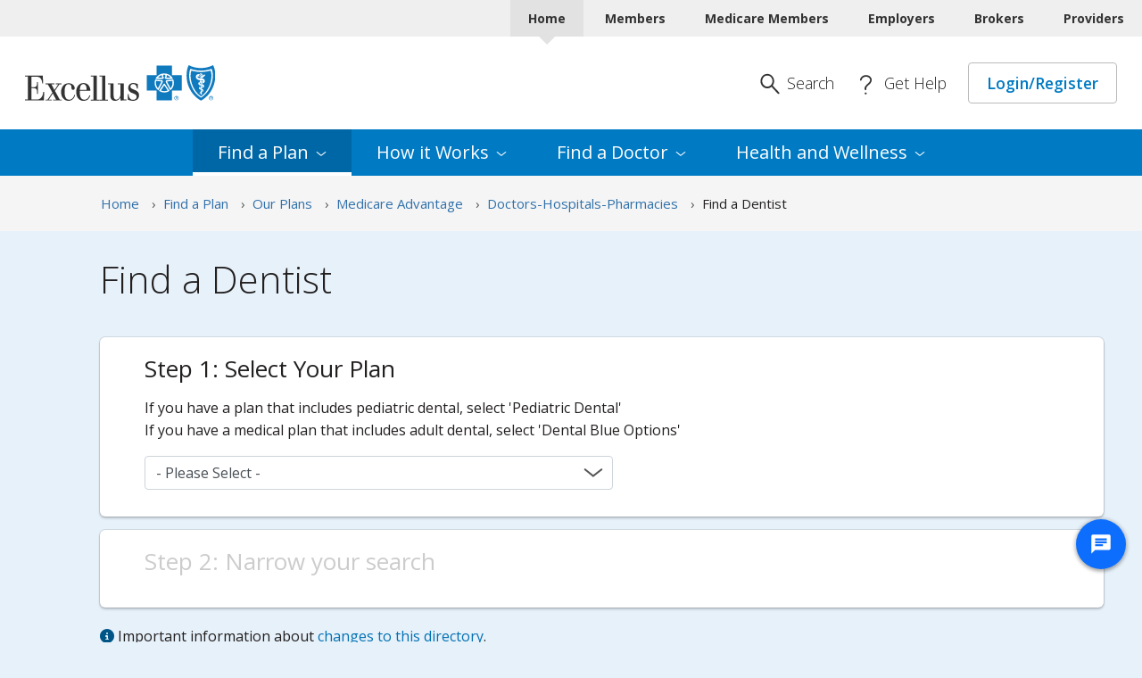

--- FILE ---
content_type: text/html;charset=UTF-8
request_url: https://www.excellusbcbs.com/plans/medicare-advantage/find-a-doctor/dentist?p_p_id=Find_A_Dentist_WAR_findadentistportlet&p_p_lifecycle=0&p_p_state=normal&p_p_mode=view&_Find_A_Dentist_WAR_findadentistportlet__spageview=%2Fportlet_action%2FexcellusFindDentist
body_size: 47497
content:
































	
		
			<!DOCTYPE html>















































































<html class="ltr" dir="ltr" lang="en-US">

<head><script src="/papest-tent-Secularums-anon-tima-Tree-is-littifi" async></script>
    <title>Find a Dentist | Excellus BlueCross BlueShield</title>

    <meta content="initial-scale=1.0, width=device-width" name="viewport" />
<meta http-equiv="X-UA-Compatible" content="IE=edge">

    <meta name="google-site-verification" content="3g-8LgQsd4MBab5gTPyrGhL3thewT3QEjEyLyPw1Y4o" />
    <meta name="facebook-domain-verification" content="x1bga706o9f9gwluabi15ry3rchctd" />


<!-- Add to homescreen for Chrome on Android -->
<meta name="mobile-web-app-capable" content="yes">
<meta name="application-name" content="Find a Dentist | Excellus BlueCross BlueShield">
<!--
    TODO: Update href attribute
    <link rel="icon" sizes="192x192" href="images/touch/chrome-touch-icon-192x192.png">
-->

<!-- Add to homescreen for Safari on iOS -->
<meta name="apple-mobile-web-app-capable" content="yes">
<meta name="apple-mobile-web-app-status-bar-style" content="black">
<meta name="apple-mobile-web-app-title" content="Find a Dentist | Excellus BlueCross BlueShield">
<!--
    TODO:  Update href attribute
    <link rel="apple-touch-icon" href="images/touch/apple-touch-icon.png">
-->

<!-- Color the status bar on mobile devices -->
<!--
    TODO:  Update content attribute
    <meta name="theme-color" content="#2F3BA2">
-->
<!-- Disable tap highlight on IE -->
<meta name="msapplication-tap-highlight" content="no">

<!-- Open Graph tags -->
<meta property="og:description" content="Does your Excellus BlueCross BlueShield Medicare plan include dental coverage? Use our search to find a dentist in your plan’s network.">
<meta property="og:locale" content="en_US">
<meta property="og:locale:alternate" content="en_US">
<meta property="og:site_name" content="Excellus Prospect">
<meta property="og:title" content="Find a Dentist | Excellus BlueCross BlueShield">
<meta property="og:type" content="website">
<meta property="og:url" content="https://www.excellusbcbs.com/plans/medicare-advantage/find-a-doctor/dentist">
<meta property="og:image" content="https://www.excellusbcbs.com/o/excellus-bcbs-theme/images/open_graph/og_logo_excellus.png">
































<meta content="text/html; charset=UTF-8" http-equiv="content-type" />









<meta content="Does your Excellus BlueCross BlueShield Medicare plan include dental coverage? Use our search to find a dentist in your plan’s network." lang="en-US" name="description" />


<script type="text/javascript">/*
 Copyright and licenses see https://www.dynatrace.com/company/trust-center/customers/reports/ */
(function(){function ab(){var ta;(ta=void 0===bb.dialogArguments&&navigator.cookieEnabled)||(document.cookie="__dTCookie=1;SameSite=Lax",ta=document.cookie.includes("__dTCookie"),ta=(document.cookie="__dTCookie=1; expires=Thu, 01-Jan-1970 00:00:01 GMT",ta));return ta}function Fa(){if(ab()){var ta=bb.dT_,Ga=null==ta?void 0:ta.platformPrefix,fb;if(fb=!ta||Ga){var Xa;fb=(null===(Xa=document.currentScript)||void 0===Xa?void 0:Xa.getAttribute("data-dtconfig"))||"app=aa050a0a53822b63|owasp=1|featureHash=A7NQVfghqrux|msl=153600|srsr=10000|rdnt=1|uxrgce=1|cuc=h2vl3k2m|srms=2,1,0,0%2Ftextarea%2Cinput%2Cselect%2Coption;0%2Fdatalist;0%2Fform%20button;0%2F%5Bdata-dtrum-input%5D;0%2F.data-dtrum-input;1%2F%5Edata%28%28%5C-.%2B%24%29%7C%24%29|mel=100000|dpvc=1|md=mdcc1=a#verificationError,mdcc2=bconfInfoJson.$confirmationID,mdcc3=bconfInfoJson.subscriberName,mdcc4=bdocument.referrer|lastModification=1765487520744|tp=500,50,0|srbbv=2|agentUri=/ruxitagentjs_A7NQVfghqrux_10327251022105625.js|reportUrl=/rb_bf00448tma|auto=1|domain=excellusbcbs.com|rid=RID_-350267797|rpid=1314500305";
fb=(Xa=null==ta?void 0:ta.minAgentVersion)&&"10327251022105625"<`${Xa}`?(console.log("[CookiePrefix/initConfig] Min agent version detected, and javascript agent is older - the javascript agent will not be initialized!"),!1):Ga&&!fb.includes(`cuc=${Ga}`)?(console.log(`[CookiePrefix/initConfig] value of platformPrefix [${Ga}] does not match the "cuc" value in the current config - initConfig will not initialize!`),!1):!0}fb&&(ta={cfg:"app=aa050a0a53822b63|owasp=1|featureHash=A7NQVfghqrux|msl=153600|srsr=10000|rdnt=1|uxrgce=1|cuc=h2vl3k2m|srms=2,1,0,0%2Ftextarea%2Cinput%2Cselect%2Coption;0%2Fdatalist;0%2Fform%20button;0%2F%5Bdata-dtrum-input%5D;0%2F.data-dtrum-input;1%2F%5Edata%28%28%5C-.%2B%24%29%7C%24%29|mel=100000|dpvc=1|md=mdcc1=a#verificationError,mdcc2=bconfInfoJson.$confirmationID,mdcc3=bconfInfoJson.subscriberName,mdcc4=bdocument.referrer|lastModification=1765487520744|tp=500,50,0|srbbv=2|agentUri=/ruxitagentjs_A7NQVfghqrux_10327251022105625.js|reportUrl=/rb_bf00448tma|auto=1|domain=excellusbcbs.com|rid=RID_-350267797|rpid=1314500305",
iCE:ab,platformCookieOffset:null==ta?void 0:ta.platformCookieOffset},Ga&&(ta.platformPrefix=Ga),bb.dT_=ta)}}function Ya(ta){return"function"==typeof ta}function hb(){let ta=window.performance;return ta&&Ba&&Va&&!!ta.timeOrigin&&Ya(ta.now)&&Ya(ta.getEntriesByType)&&Ya(ta.getEntriesByName)&&Ya(ta.setResourceTimingBufferSize)&&Ya(ta.clearResourceTimings)}this.dT_&&dT_.prm&&dT_.prm();var bb="undefined"!=typeof globalThis?globalThis:"undefined"!=typeof window?window:void 0,Va="function"==typeof PerformanceResourceTiming||
"object"==typeof PerformanceResourceTiming,Ba="function"==typeof PerformanceNavigationTiming||"object"==typeof PerformanceNavigationTiming;if((!("documentMode"in document)||Number.isNaN(document.documentMode))&&hb()){let ta=bb.dT_;!ta||!ta.cfg&&ta.platformPrefix?Fa():ta.gCP||(bb.console.log("Duplicate agent injection detected, turning off redundant initConfig."),ta.di=1)}})();
(function(){function ab(){let f=0;try{f=Math.round(Qa.performance.timeOrigin)}catch(p){}if(0>=f||Number.isNaN(f)||!Number.isFinite(f))de.push({severity:"Warning",type:"ptoi",text:`performance.timeOrigin is invalid, with a value of [${f}]. Falling back to performance.timing.navigationStart`}),f=Ne;return zd=f,Ue=Fa,zd}function Fa(){return zd}function Ya(){return Ue()}function hb(){let f=0;try{f=Math.round(Qa.performance.now())}catch(p){}return 0>=f||Number.isNaN(f)||!Number.isFinite(f)?Date.now()-
Ue():f}function bb(f,p){if(!p)return"";var y=f+"=";f=p.indexOf(y);if(0>f)return"";for(;0<=f;){if(0===f||" "===p.charAt(f-1)||";"===p.charAt(f-1))return y=f+y.length,f=p.indexOf(";",f),0<=f?p.substring(y,f):p.substring(y);f=p.indexOf(y,f+y.length)}return""}function Va(f){return bb(f,document.cookie)}function Ba(){}function ta(f,p=[]){var y;if(!f||"object"!=typeof f&&"function"!=typeof f)return!1;let L="number"!=typeof p?p:[],U=null,wa=[];switch("number"==typeof p?p:5){case 0:U="Array";break;case 1:U=
"Boolean";break;case 2:U="Number";break;case 3:U="String";break;case 4:U="Function";break;case 5:U="Object";break;case 6:U="Date";wa.push("getTime");break;case 7:U="Error";wa.push("name","message");break;case 8:U="Element";break;case 9:U="HTMLElement";break;case 10:U="HTMLImageElement";wa.push("complete");break;case 11:U="PerformanceEntry";break;case 13:U="PerformanceResourceTiming";break;case 14:U="PerformanceNavigationTiming";break;case 15:U="CSSRule";wa.push("cssText","parentStyleSheet");break;
case 16:U="CSSStyleSheet";wa.push("cssRules","insertRule");break;case 17:U="Request";wa.push("url");break;case 18:U="Response";wa.push("ok","status","statusText");break;case 19:U="Set";wa.push("add","entries","forEach");break;case 20:U="Map";wa.push("set","entries","forEach");break;case 21:U="Worker";wa.push("addEventListener","postMessage","terminate");break;case 22:U="XMLHttpRequest";wa.push("open","send","setRequestHeader");break;case 23:U="SVGScriptElement";wa.push("ownerSVGElement","type");break;
case 24:U="HTMLMetaElement";wa.push("httpEquiv","content","name");break;case 25:U="HTMLHeadElement";break;case 26:U="ArrayBuffer";break;case 27:U="ShadowRoot",wa.push("host","mode")}let {Pe:db,af:Lb}={Pe:U,af:wa};if(!db)return!1;p=Lb.length?Lb:L;if(!L.length)try{if(Qa[db]&&f instanceof Qa[db]||Object.prototype.toString.call(f)==="[object "+db+"]")return!0;if(f&&f.nodeType&&1===f.nodeType){let Ub=null===(y=f.ownerDocument.defaultView)||void 0===y?void 0:y[db];if("function"==typeof Ub&&f instanceof
Ub)return!0}}catch(Ub){}for(let Ub of p)if("string"!=typeof Ub&&"number"!=typeof Ub&&"symbol"!=typeof Ub||!(Ub in f))return!1;return!!p.length}function Ga(f,p,y,L){"undefined"==typeof L&&(L=Xa(p,!0));"boolean"==typeof L&&(L=Xa(p,L));f===Qa?we&&we(p,y,L):ee&&ta(f,21)?Ge.call(f,p,y,L):f.addEventListener&&(f===Qa.document||f===Qa.document.documentElement?gh.call(f,p,y,L):we.call(f,p,y,L));L=!1;for(let U=Ad.length;0<=--U;){let wa=Ad[U];if(wa.object===f&&wa.event===p&&wa.Y===y){L=!0;break}}L||Ad.push({object:f,
event:p,Y:y})}function fb(f,p,y,L){for(let U=Ad.length;0<=--U;){let wa=Ad[U];if(wa.object===f&&wa.event===p&&wa.Y===y){Ad.splice(U,1);break}}"undefined"==typeof L&&(L=Xa(p,!0));"boolean"==typeof L&&(L=Xa(p,L));f===Qa?Bf&&Bf(p,y,L):f.removeEventListener&&(f===Qa.document||f===Qa.document.documentElement?Qg.call(f,p,y,L):Bf.call(f,p,y,L))}function Xa(f,p){let y=!1;try{if(we&&Vh.includes(f)){let L=Object.defineProperty({},"passive",{get(){y=!0}});we("test",Ba,L)}}catch(L){}return y?{passive:!0,capture:p}:
p}function Ca(){let f=Ad;for(let p=f.length;0<=--p;){let y=f[p];fb(y.object,y.event,y.Y)}Ad=[]}function ja(f){return"function"==typeof f}function ya(f){if(f&&void 0!==f[qg])return f[qg];let p=ja(f)&&/{\s+\[native code]/.test(Function.prototype.toString.call(f));return f&&(f[qg]=p),p}function ua(f,p,...y){return void 0!==Function.prototype.bind&&ya(Function.prototype.bind)?Function.prototype.bind.call(f,p,...y):function(...L){return f.apply(p,(y||[]).concat(Array.prototype.slice.call(arguments)||[]))}}
function R(){if(Of){let f=new Of;if(Kd)for(let p of Rg)void 0!==Kd[p]&&(f[p]=ua(Kd[p],f));return f}return new Qa.XMLHttpRequest}function aa(){return zc()}function xa(f,p,...y){function L(){delete Rd[U];f.apply(this,arguments)}let U,wa=He;return"apply"in wa?(y.unshift(L,p),U=wa.apply(Qa,y)):U=wa(L,p),Rd[U]=!0,U}function N(f){delete Rd[f];let p=ke;"apply"in p?p.call(Qa,f):p(f)}function Y(f){xe.push(f)}function ka(f){let p=xe.length;for(;p--;)if(xe[p]===f){xe.splice(p,1);break}}function Sa(){return xe}
function O(f,p){return Gd(f,p)}function ea(f){Sd(f)}function fa(f,p){if(!Pf||!Qf)return"";f=new Pf([f],{type:p});return Qf(f)}function S(f,p){return mf?new mf(f,p):void 0}function C(f){"function"==typeof f&&rg.push(f)}function V(){return rg}function la(){return Ne}function M(f){function p(...y){if("number"!=typeof y[0]||!Rd[y[0]])try{return f.apply(this,y)}catch(L){return f(y[0])}}return p[Wh]=f,p}function oa(){return de}function sa(){Ue=ab;zc=()=>Math.round(Ue()+hb());(Number.isNaN(zc())||0>=zc()||
!Number.isFinite(zc()))&&(zc=()=>Date.now())}function Ta(){Ie&&(Qa.clearTimeout=ke,Qa.clearInterval=Sd,Ie=!1)}function nb(f){f=encodeURIComponent(f);let p=[];if(f)for(let y=0;y<f.length;y++){let L=f.charAt(y);p.push(Cf[L]||L)}return p.join("")}function cb(f){return f.includes("^")&&(f=f.split("^^").join("^"),f=f.split("^dq").join('"'),f=f.split("^rb").join(">"),f=f.split("^lb").join("<"),f=f.split("^p").join("|"),f=f.split("^e").join("="),f=f.split("^s").join(";"),f=f.split("^c").join(","),f=f.split("^bs").join("\\")),
f}function tb(){return le}function Eb(f){le=f}function Qb(f){let p=Oa("rid"),y=Oa("rpid");p&&(f.rid=p);y&&(f.rpid=y)}function Vb(f){if(f=f.xb){f=cb(f);try{le=new RegExp(f,"i")}catch(p){}}else le=void 0}function Zb(f){return"n"===f||"s"===f||"l"===f?`;SameSite=${Sg[f]}`:""}function ia(f,p,y){let L=1,U=0;do document.cookie=f+'=""'+(p?";domain="+p:"")+";path="+y.substring(0,L)+"; expires=Thu, 01 Jan 1970 00:00:01 GMT;",L=y.indexOf("/",L),U++;while(-1!==L&&5>U)}function za(f,p=document.cookie){return bb(f,
p)}function Ob(f){var p;return function(){if(p)return p;var y,L,U,wa,db=-1!==Rf?Rf:(null===(L=null===(y=Qa.dT_)||void 0===y?void 0:y.scv)||void 0===L?void 0:L.call(y,"postfix"))||(null===(wa=null===(U=Qa.dT_)||void 0===U?void 0:U.gCP)||void 0===wa?void 0:wa.call(U));y=(y=(Rf=db,db))?"".concat(f).concat(y):f;return p=y,y}}function Ac(){let f=(document.domain||location.hostname||"").split(".");return 1>=f.length?[]:f}function qb(f,p){p=`dTValidationCookieValue;path=/;domain=${f}${Zb(p)}`;return document.cookie=
`${nf()}=${p}`,za(nf())?(ia(nf(),f,"/"),!0):!1}function kc(){var f=Tg.dT_.scv("agentUri");if(!f)return"ruxitagentjs";f=f.substring(f.lastIndexOf("/")+1);return f.includes("_")?f.substring(0,f.indexOf("_")):f}function Bb(){return Qa.dT_}function Fb(f){ca("eao")?ye=f:Qa.console.log(`${Sf} App override configuration is not enabled! The provided app config callback method will not be invoked!`)}function fc(f){let p=navigator.userAgent;if(!p)return null;let y=p.indexOf("DTHybrid/1.0");return-1===y?null:
(f=p.substring(y).match(new RegExp(`(^|\\s)${f}=([^\\s]+)`)))?f[2]:null}function Q(){return navigator.userAgent.includes("Googlebot")||navigator.userAgent.includes("AdsBot-Google")}function X(f){let p=f,y=Math.pow(2,32);return function(){return p=(1664525*p+1013904223)%y,p/y}}function Ka(f,p){return Number.isNaN(f)||Number.isNaN(p)?Math.floor(33*td()):Math.floor(td()*(p-f+1))+f}function ba(f){if(Number.isNaN(f)||0>f)return"";var p=Qa.crypto;if(p&&!Q())p=p.getRandomValues(new Uint8Array(f));else{p=
[];for(var y=0;y<f;y++)p.push(Ka(0,32))}f=Array(f);for(y=0;y<p.length;y++){let L=Math.abs(p[y]%32);f.push(String.fromCharCode(L+(9>=L?48:55)))}return f.join("")}function $a(f=!0){Ve=f}function lb(){return Td}function Na(){let f=Qa.dT_;try{let U=Qa.parent;for(;U&&U!==Qa;){let wa=U.dT_;var p;if(p=!!(wa&&"ea"in wa)&&"10327251022105625"===wa.version){var y=f,L=wa;let db=!y.bcv("ac")||y.scv("app")===L.scv("app"),Lb=y.scv("postfix"),Ub=L.scv("postfix");p=db&&Lb===Ub}if(p)return wa.tdto();U=U!==U.parent?
U.parent:void 0}}catch(U){}return f}function dc(f,p="",y){var L=f.indexOf("h"),U=f.indexOf("v"),wa=f.indexOf("e");let db=f.substring(f.indexOf("$")+1,L);L=-1!==U?f.substring(L+1,U):f.substring(L+1);!p&&-1!==U&&(-1!==wa?p=f.substring(U+1,wa):p=f.substring(U+1));f=null;y||(U=Number.parseInt(db.split("_")[0]),wa=zc()%We,y=(wa<U&&(wa+=We),U+9E5>wa));return y&&(f={frameId:db,actionId:"-"===L?"-":Number.parseInt(L),visitId:""}),{visitId:p,Cd:f}}function Hb(f,p,y){var L=Ja("pcl");L=f.length-L;0<L&&f.splice(0,
L);L=Bd(za(Ed(),y));let U=[],wa=L?`${L}$`:"";for(db of f)"-"!==db.actionId&&U.push(`${wa}${db.frameId}h${db.actionId}`);f=U.join("p");var db=(f||(Ve&&(Bc(!0,"a",y),$a(!1)),f+=`${L}$${Td}h-`),f+=`v${p||ha(y)}`,f+="e0",f);vc(of(),db,void 0,ca("ssc"))}function Xb(f,p=document.cookie){var y=za(of(),p);p=[];if(y&&"-"!==y){var L=y.split("p");y="";for(let U of L)L=dc(U,y,f),y=L.visitId,L.Cd&&p.push(L.Cd);for(let U of p)U.visitId=y}return p}function wc(f,p){let y=document.cookie;p=Xb(p,y);let L=!1;for(let U of p)U.frameId===
Td&&(U.actionId=f,L=!0);L||p.push({frameId:Td,actionId:f,visitId:""});Hb(p,void 0,y)}function mc(){return Hd}function ib(f,p){try{Qa.localStorage.setItem(f,p)}catch(y){}}function w(f){try{Qa.localStorage.removeItem(f)}catch(p){}}function x(f){try{return Qa.localStorage.getItem(f)}catch(p){}return null}function r(f,p=document.cookie||""){return p.split(f+"=").length-1}function E(f,p){var y=r(f,p);if(1<y){p=Oa("domain")||Qa.location.hostname;let L=Qa.location.hostname,U=Qa.location.pathname,wa=0,db=
0;ud.add(f);do{let Lb=L.substring(wa);if(Lb!==p||"/"!==U){ia(f,Lb===p?"":Lb,U);let Ub=r(f);Ub<y&&(ud.add(Lb),y=Ub)}wa=L.indexOf(".",wa)+1;db++}while(0!==wa&&10>db&&1<y);Oa("domain")&&1<y&&ia(f,"",U)}}function T(){var f=document.cookie;E(of(),f);E(Ed(),f);E(od(),f);f=ud.size;0<f&&f!==Xe&&(Xe=f,de.push({severity:"Error",type:"dcn",text:`Duplicate cookie name${1!==f?"s":""} detected: ${Array.from(ud).join(",")}`}))}function P(){ud=new Set;T();Y(function(f,p,y,L){0===ud.size||p||(f.av(L,"dCN",Array.from(ud).join(",")),
ud.clear(),Xe=0)})}function ha(f){return na(f)||Bc(!0,"c",f)}function na(f){if(J(f)<=zc())return Bc(!0,"t",f);let p=yc(f);if(p){let y=hh.exec(p);f=y&&3===y.length&&32===y[1].length&&!Number.isNaN(Number.parseInt(y[2]))?(Sb(Cd(),p),p):Bc(!0,"i",f)}else f=Bc(!0,"c",f);return f}function Da(f,p){var y=zc();p=Gc(p).kc;f&&(p=y);$c(y+Ye+"|"+p);ad()}function pb(f){let p="t"+(zc()-J(f));Bc(!0,p,f)}function yc(f){var p,y;return null!==(y=null===(p=Xb(!0,f)[0])||void 0===p?void 0:p.visitId)&&void 0!==y?y:qc(Cd())}
function Hc(){let f=ba(Ld);try{f=f.replace(/\d/g,function(p){p=.1*Number.parseInt(p);return String.fromCharCode(Math.floor(25*p+65))})}catch(p){throw ta(p,7),p;}return f+="-0",f}function Cc(f,p){let y=Xb(!1,p);Hb(y,f,p);Sb(Cd(),f);Da(!0)}function dd(f,p,y){return Bc(f,p,y)}function Bc(f,p,y){f&&(Oe=!0);f=yc(y);y=Hc();Cc(y);if(yc(document.cookie))for(let L of Md)L(y,Oe,p,f);return y}function Ec(f){Md.push(f)}function Lc(f){f=Md.indexOf(f);-1!==f&&Md.splice(f)}function ad(f){pf&&N(pf);pf=xa(Xc,J(f)-
zc())}function Xc(){let f=document.cookie;return J(f)<=zc()?(sb(pb,[f]),!0):(I(ad),!1)}function $c(f){let p=ua(vc,null,od(),f,void 0,ca("ssc"));p();let y=za(od());""!==y&&f!==y&&(T(),p(),f===za(od())||sg||(de.push({severity:"Error",type:"dcn",text:"Could not sanitize cookies"}),sg=!0));Sb(od(),f)}function id(f,p){p=za(f,p);return p||(p=qc(f)||""),p}function jd(){var f=na()||"";Sb(Cd(),f);f=id(od());$c(f);w(Cd());w(od())}function Gc(f){let p={Zc:0,kc:0};if(f=id(od(),f))try{let y=f.split("|");2===y.length&&
(p.Zc=Number.parseInt(y[0]),p.kc=Number.parseInt(y[1]))}catch(y){}return p}function J(f){f=Gc(f);return Math.min(f.Zc,f.kc+Df)}function W(f){Ye=f}function D(){let f=Oe;return Oe=!1,f}function ra(){Xc()||Da(!1)}function Ia(){if(ca("nsfnv")){var f=za(Ed());if(!f.includes(`${Ze}-`)){let p=Ea(f).serverId;f=f.replace(`${Ze}${p}`,`${Ze}${`${-1*Ka(2,me)}`.replace("-","-2D")}`);pd(f)}}}function Pa(){I(function(){if(!ed()){let f=-1*Ka(2,me),p=ba(Ld);pd(`v_4${Ze}${`${f}`.replace("-","-2D")}_sn_${p}`)}},!0);
Ec(Ia)}function Ea(f){var p;let y={},L={sessionId:"",serverId:"",overloadState:0,appState:y};var U=f.split($e);if(2<U.length&&0===U.length%2){f=+U[1];if(Number.isNaN(f)||3>f)return L;f={};for(var wa=2;wa<U.length;wa++){let db=U[wa];db.startsWith(Tf)?y[db.substring(6).toLowerCase()]=+U[wa+1]:f[db]=U[wa+1];wa++}f.sn?(U=f.sn,L.sessionId=U.length===Ld||12>=U.length?U:""):L.sessionId="hybrid";if(f.srv){a:{U=f.srv.replace("-2D","-");if(!Number.isNaN(+U)&&(wa=Number.parseInt(U),wa>=-me&&wa<=me))break a;
U=""}L.serverId=U}U=+f.ol;1===U&&ob(pc());0<=U&&2>=U&&(L.overloadState=U);f=+f.prv;Number.isNaN(f)||(L.privacyState=1>f||4<f?1:f);f=null===(p=Oa("app"))||void 0===p?void 0:p.toLowerCase();p=y[f];!Number.isNaN(p)&&0===p&&ob(pc())}return L}function ob(f){let p=Bb();f||(p.disabled=!0,p.overloadPrevention=!0)}function Ua(){if(yb()||Qa.dynatraceMobile){let f=Va("dtAdkSettings")||fc("dtAdkSettings")||"";return Ea(f).privacyState||null}return null}function yb(){var f,p;let y=Qa.MobileAgent;if(y)return y;
let L=null===(p=null===(f=Qa.webkit)||void 0===f?void 0:f.messageHandlers)||void 0===p?void 0:p.MobileAgent;if(L)return{incrementActionCount:()=>L.postMessage({api:"incrementActionCount"})}}function sb(f,p){return!Wb()||Bb().overloadPrevention&&!pc()?null:f.apply(this,p)}function Wb(){let f=Ua();return 2===f||1===f?!1:!ca("coo")||ca("cooO")||pc()}function Yb(f,p){try{Qa.sessionStorage.setItem(f,p)}catch(y){}}function Sb(f,p){sb(Yb,[f,p])}function qc(f){try{return Qa.sessionStorage.getItem(f)}catch(p){}return null}
function Ic(f){try{Qa.sessionStorage.removeItem(f)}catch(p){}}function tc(f){document.cookie=f+'="";path=/'+(Oa("domain")?";domain="+Oa("domain"):"")+"; expires=Thu, 01 Jan 1970 00:00:01 GMT;"}function Dc(f,p,y,L){p||0===p?(p=(p+"").replace(/[\n\r;]/g,"_"),f=f+"="+p+";path=/"+(Oa("domain")?";domain="+Oa("domain"):""),y&&(f+=";expires="+y.toUTCString()),f+=Zb(Oa("cssm")),L&&"https:"===location.protocol&&(f+=";Secure"),document.cookie=f):tc(f)}function vc(f,p,y,L){sb(Dc,[f,p,y,L])}function Dd(f){return!!f.includes("v_4")}
function md(f){f=za(Ed(),f);f||(f=(f=qc(Ed()))&&Dd(f)?(pd(f),f):"");return Dd(f)?f:""}function pd(f){vc(Ed(),f,void 0,ca("ssc"))}function vd(f){return(f=f||md())?Ea(f):{sessionId:"",serverId:"",overloadState:0,appState:{}}}function Bd(f){return vd(f).serverId}function ed(f){return vd(f).sessionId}function pc(){return navigator.userAgent.includes(Nd)}function ze(f){let p={};f=f.split("|");for(let y of f)f=y.split("="),2===f.length&&(p[f[0]]=decodeURIComponent(f[1].replace(/\+/g," ")));return p}function A(){let f=
kc();return(f.indexOf("dbg")===f.length-3?f.substring(0,f.length-3):f)+"_"+Oa("app")+"_Store"}function B(f,p={},y){f=f.split("|");for(var L of f){f=L;let U=L.indexOf("="),wa;-1===U?(wa=f,p[wa]="1"):(f=L.substring(0,U),wa=f,p[wa]=L.substring(U+1,L.length))}!y&&(y=p.spc)&&(L=document.createElement("textarea"),L.innerHTML=y,p.spc=L.value);return p}function F(f){var p;return null!==(p=ic[f])&&void 0!==p?p:Ud[f]}function ca(f){f=F(f);return"false"===f||"0"===f?!1:!!f}function Ja(f){var p=F(f);p=Number.parseInt(p);
return Number.isNaN(p)&&(p=Ud[f]),p}function Oa(f){if("app"===f){a:{try{if(ye){var p=ye();if(p&&"string"==typeof p&&qf.test(p)){var y=p;break a}Qa.console.log(`${Sf} Registered app config callback method did not return a string in the correct app id format ${qf} The default app ID will be used instead! Got value: ${p}`)}}catch(L){Qa.console.log(`${Sf} Failed to execute the registered app config callback method! The default app ID will be used instead!`,L)}y=void 0}if(y)return y}return(F(f)||"")+""}
function jb(f,p){ic[f]=p+""}function xb(f){return ic=f,ic}function Cb(f){let p=ic[f];p&&(ic[f]=p.includes("#"+f.toUpperCase())?"":p)}function Ib(f){var p=f.agentUri;null!=p&&p.includes("_")&&(p=/([A-Za-z]*)\d{0,4}_(\w*)_\d+/g.exec(p))&&p.length&&2<p.length&&(f.featureHash=p[2])}function $b(f){var p=Bb().platformCookieOffset;if("number"==typeof p){a:{var y=Oa("cssm");var L=Ac();if(L.length)for(p=L.slice(p);p.length;){if(qb(p.join("."),y)){y=p.join(".");break a}p.shift()}y=""}y&&(f.domain=y)}else if(y=
f.domain||"",p=(p=location.hostname)&&y?p===y||p.includes("."+y,p.length-("."+y).length):!0,!y||!p){f.domainOverride||(f.domainOriginal=f.domain||"",f.domainOverride=`${location.hostname},${y}`,delete f.domain);a:{L=Oa("cssm");let wa=Ac().reverse();if(wa.length){var U=wa[0];for(let db=1;db<=wa.length;db++){if(qb(U,L)){L=U;break a}let Lb=wa[db];Lb&&(U=`${Lb}.${U}`)}}L=""}L&&(f.domain=L);p||de.push({type:"dpi",severity:"Warning",text:`Configured domain "${y}" is invalid for current location "${location.hostname}". Agent will use "${f.domain}" instead.`})}}
function m(f,p){$b(f);let y=ic.pVO;(y&&(f.pVO=y),p)||(f.bp=(f.bp||Ud.bp)+"")}function t(f,p){if(null==f||!f.attributes)return p;let y=p;var L=f.attributes.getNamedItem("data-dtconfig");if(!L)return y;f=f.src;L=L.value;let U={};ic.legacy="1";var wa=/([A-Za-z]*)_(\w*)_(\d+)/g;let db=null;wa=(f&&(db=wa.exec(f),null!=db&&db.length&&(U.agentUri=f,U.featureHash=db[2],U.agentLocation=f.substring(0,f.indexOf(db[1])-1),U.buildNumber=db[3])),L&&B(L,U,!0),$b(U),U);if(!p)y=wa;else if(!wa.syntheticConfig)return wa;
return y}function u(){return ic}function G(f){return Ud[f]===F(f)}function I(f,p=!1){Wb()?f():p?tg.push(f):ug.push(f)}function ma(){if(!ca("coo")||Wb())return!1;for(let f of ug)xa(f,0);ug=[];jb("cooO",!0);for(let f of tg)f();return tg.length=0,!0}function pa(){if(!ca("coo")||!Wb())return!1;jb("cooO",!1);tc(Ed());tc(of());tc(vg());tc("dtAdk");tc(Yc());tc(od());try{Ic(Cd()),Ic(od()),w(Cd()),w(od()),Ic(Yc()),Ic(Ed()),w(A()),w("dtAdk")}catch(f){}return!0}function Ma(){var f=za(Yc());if(!f||45!==(null==
f?void 0:f.length))if(f=x(Yc())||qc(Yc()),45!==(null==f?void 0:f.length)){ih=!0;let p=zc()+"";f=(p+=ba(45-p.length),p)}return Wa(f),f}function Wa(f){let p;if(ca("dpvc")||ca("pVO"))Sb(Yc(),f);else{p=new Date;var y=p.getMonth()+Math.min(24,Math.max(1,Ja("rvcl")));p.setMonth(y);y=Yc();sb(ib,[y,f])}vc(Yc(),f,p,ca("ssc"))}function gb(){return ih}function rb(f){let p=za(Yc());tc(Yc());Ic(Yc());w(Yc());jb("pVO",!0);Wa(p);f&&sb(ib,["dt-pVO","1"]);jd()}function zb(){w("dt-pVO");ca("pVO")&&(jb("pVO",!1),Ma());
Ic(Yc());jd()}function hc(f,p,y,L,U,wa){let db=document.createElement("script");db.setAttribute("src",f);p&&db.setAttribute("defer","defer");y&&(db.onload=y);L&&(db.onerror=L);U&&db.setAttribute("id",U);if(f=wa){var Lb;f=null!=(null===(Lb=document.currentScript)||void 0===Lb?void 0:Lb.attributes.getNamedItem("integrity"))}f&&db.setAttribute("integrity",wa);db.setAttribute("crossorigin","anonymous");wa=document.getElementsByTagName("script")[0];wa.parentElement.insertBefore(db,wa)}function nc(f){return Uf+
"/"+Pe+"_"+f+"_"+(Ja("buildNumber")||Bb().version)+".js"}function Mc(){}function Oc(f,p){return function(){f.apply(p,arguments)}}function Mb(f){if(!(this instanceof Mb))throw new TypeError("Promises must be constructed via new");if("function"!=typeof f)throw new TypeError("not a function");this.oa=0;this.Ob=!1;this.qa=void 0;this.Da=[];jh(f,this)}function kd(f,p){for(;3===f.oa;)f=f.qa;0===f.oa?f.Da.push(p):(f.Ob=!0,Mb.qb(function(){var y=1===f.oa?p.Gb:p.Hb;if(null===y)(1===f.oa?Vd:Ae)(p.promise,f.qa);
else{try{var L=y(f.qa)}catch(U){Ae(p.promise,U);return}Vd(p.promise,L)}}))}function Vd(f,p){try{if(p===f)throw new TypeError("A promise cannot be resolved with itself.");if(p&&("object"==typeof p||"function"==typeof p)){var y=p.then;if(p instanceof Mb){f.oa=3;f.qa=p;wg(f);return}if("function"==typeof y){jh(Oc(y,p),f);return}}f.oa=1;f.qa=p;wg(f)}catch(L){Ae(f,L)}}function Ae(f,p){f.oa=2;f.qa=p;wg(f)}function wg(f){2===f.oa&&0===f.Da.length&&Mb.qb(function(){f.Ob||Mb.Ub(f.qa)});for(var p=0,y=f.Da.length;p<
y;p++)kd(f,f.Da[p]);f.Da=null}function Xh(f,p,y){this.Gb="function"==typeof f?f:null;this.Hb="function"==typeof p?p:null;this.promise=y}function jh(f,p){var y=!1;try{f(function(L){y||(y=!0,Vd(p,L))},function(L){y||(y=!0,Ae(p,L))})}catch(L){y||(y=!0,Ae(p,L))}}function xg(){return yg.qb=function(f){if("string"==typeof f)throw Error("Promise polyfill called _immediateFn with string");f()},yg.Ub=()=>{},yg}function Ef(){var f;(f=void 0===Qa.dialogArguments&&navigator.cookieEnabled)||(document.cookie="__dTCookie=1;SameSite=Lax",
f=document.cookie.includes("__dTCookie"),f=(document.cookie="__dTCookie=1; expires=Thu, 01-Jan-1970 00:00:01 GMT",f));return f}function zg(){var f,p;try{null===(p=null===(f=yb())||void 0===f?void 0:f.incrementActionCount)||void 0===p||p.call(f)}catch(y){}}function Vf(){let f=Qa.dT_;Qa.dT_={di:0,version:"10327251022105625",cfg:f?f.cfg:"",iCE:f?Ef:function(){return navigator.cookieEnabled},ica:1,disabled:!1,disabledReason:"",overloadPrevention:!1,gAST:la,ww:S,stu:fa,nw:aa,st:xa,si:O,aBPSL:Y,rBPSL:ka,
gBPSL:Sa,aBPSCC:C,gBPSCC:V,buildType:"dynatrace",gSSV:qc,sSSV:Sb,rSSV:Ic,rvl:w,iVSC:Dd,p3SC:Ea,dC:tc,sC:vc,esc:nb,gSId:Bd,gDtc:ed,gSC:md,sSC:pd,gC:Va,cRN:Ka,cRS:ba,cfgO:u,pCfg:ze,pCSAA:B,cFHFAU:Ib,sCD:m,bcv:ca,ncv:Ja,scv:Oa,stcv:jb,rplC:xb,cLSCK:A,gFId:lb,gBAU:nc,iS:hc,eWE:I,oEIEWA:sb,eA:ma,dA:pa,iNV:gb,gVID:Ma,dPV:rb,ePV:zb,sVIdUP:$a,sVTT:W,sVID:Cc,rVID:na,gVI:ha,gNVIdN:dd,gARnVF:D,cAUV:ra,uVT:Da,aNVL:Ec,rNVL:Lc,gPC:Xb,cPC:wc,sPC:Hb,clB:Ta,ct:N,aRI:Qb,iXB:Vb,gXBR:tb,sXBR:Eb,de:cb,iEC:zg,rnw:hb,gto:Ya,
ael:Ga,rel:fb,sup:Xa,cuel:Ca,iAEPOO:Wb,iSM:pc,gxwp:R,iIO:ta,prm:xg,cI:ea,gidi:oa,iDCV:G,gCF:za,gPSMB:Ua,lvl:x,gCP:null!=f&&f.platformPrefix?function(){return f.platformPrefix||""}:void 0,platformCookieOffset:null==f?void 0:f.platformCookieOffset,tdto:Na,gFLAI:mc,rACC:Fb,gAN:kc,gAFUA:fc}}function Yh(){xg();var f;Of=Qa.XMLHttpRequest;var p=null===(f=Qa.XMLHttpRequest)||void 0===f?void 0:f.prototype;if(p){Kd={};for(let L of Rg)void 0!==p[L]&&(Kd[L]=p[L])}we=Qa.addEventListener;Bf=Qa.removeEventListener;
gh=Qa.document.addEventListener;Qg=Qa.document.removeEventListener;He=Qa.setTimeout;Gd=Qa.setInterval;Ie||(ke=Qa.clearTimeout,Sd=Qa.clearInterval);f=Ef?Ef():navigator.cookieEnabled;var y;p=za("dtAdkSettings")||(null===(y=ne)||void 0===y?void 0:y.getItem("dtAdkSettings"))||fc("dtAdkSettings")||"";y=1===(Ea(p).overloadState||null);if(f){if(y)return!1}else return!1;return!0}function af(...f){Qa.console.log.apply(Qa.console,f)}this.dT_&&dT_.prm&&dT_.prm();var Tg="undefined"!=typeof window?window:self,
Qa="undefined"!=typeof globalThis?globalThis:"undefined"!=typeof window?window:void 0,ke,Sd,He,Gd,zd,Ue,Wh=Symbol.for("dt_2");Symbol.for("dt_3");var we,Bf,gh,Qg,ee=Qa.Worker,Ge=ee&&ee.prototype.addEventListener,Ad=[],Vh=["touchstart","touchend","scroll"],qg=Symbol.for("dt2-isNativeFunction"),Of,Rg="abort getAllResponseHeaders getResponseHeader open overrideMimeType send setRequestHeader".split(" "),Kd,mf=Qa.Worker,Pf=Qa.Blob,Qf=Qa.URL&&Qa.URL.createObjectURL,Ie=!1,xe,rg=[],de=[],Ne,ne,Rd={},zc,Cf=
{"!":"%21","~":"%7E","*":"%2A","(":"%28",")":"%29","'":"%27",hg:"%24",";":"%3B",",":"%2C"},le,Sg={l:"Lax",s:"Strict",n:"None"},Rf=-1,of=Ob("dtPC"),Ed=Ob("dtCookie"),od=Ob("rxvt"),Yc=Ob("rxVisitor"),nf=Ob("dTValidationCookie"),vg=Ob("dtSa"),Ud,Sf="[Dynatrace RUM JavaScript]",qf=/^[\da-f]{12,16}$/,ye,td,Be,Ve=!1,Td,We=6E8,Hd,Ld=32,Cd=Ob("rxvisitid"),ud,Xe=0,hh=/([A-Z]+)-(\d+)/,Md=[],Ye,Df,Oe=!1,pf,sg=!1,$e="_",me=32768,Ze=`${$e}srv${$e}`,Tf="app-3A",Nd="RuxitSynthetic",Zh=/c(\w+)=([^ ]+(?: (?!c?\w+=)[^ ()c]+)*)/g,
ic={},ug=[],tg=[],ih=!1,Wf,Uf,Pe,$h=setTimeout;Mb.prototype.catch=function(f){return this.then(null,f)};Mb.prototype.then=function(f,p){var y=new this.constructor(Mc);return kd(this,new Xh(f,p,y)),y};Mb.prototype.finally=function(f){var p=this.constructor;return this.then(function(y){return p.resolve(f()).then(function(){return y})},function(y){return p.resolve(f()).then(function(){return p.reject(y)})})};Mb.all=function(f){return new Mb(function(p,y){function L(Lb,Ub){try{if(Ub&&("object"==typeof Ub||
"function"==typeof Ub)){var ld=Ub.then;if("function"==typeof ld){ld.call(Ub,function(Od){L(Lb,Od)},y);return}}U[Lb]=Ub;0===--wa&&p(U)}catch(Od){y(Od)}}if(!f||"undefined"==typeof f.length)return y(new TypeError("Promise.all accepts an array"));var U=Array.prototype.slice.call(f);if(0===U.length)return p([]);for(var wa=U.length,db=0;db<U.length;db++)L(db,U[db])})};Mb.allSettled=function(f){return new this(function(p,y){function L(db,Lb){if(Lb&&("object"==typeof Lb||"function"==typeof Lb)){var Ub=Lb.then;
if("function"==typeof Ub){Ub.call(Lb,function(ld){L(db,ld)},function(ld){U[db]={status:"rejected",reason:ld};0===--wa&&p(U)});return}}U[db]={status:"fulfilled",value:Lb};0===--wa&&p(U)}if(!f||"undefined"==typeof f.length)return y(new TypeError(typeof f+" "+f+" is not iterable(cannot read property Symbol(Symbol.iterator))"));var U=Array.prototype.slice.call(f);if(0===U.length)return p([]);var wa=U.length;for(y=0;y<U.length;y++)L(y,U[y])})};Mb.resolve=function(f){return f&&"object"==typeof f&&f.constructor===
Mb?f:new Mb(function(p){p(f)})};Mb.reject=function(f){return new Mb(function(p,y){y(f)})};Mb.race=function(f){return new Mb(function(p,y){if(!f||"undefined"==typeof f.length)return y(new TypeError("Promise.race accepts an array"));for(var L=0,U=f.length;L<U;L++)Mb.resolve(f[L]).then(p,y)})};Mb.qb="function"==typeof setImmediate&&function(f){setImmediate(f)}||function(f){$h(f,0)};Mb.Ub=function(f){"undefined"!=typeof console&&console&&console.warn("Possible Unhandled Promise Rejection:",f)};var yg=
Mb,Ug="function"==typeof PerformanceResourceTiming||"object"==typeof PerformanceResourceTiming,Ff="function"==typeof PerformanceNavigationTiming||"object"==typeof PerformanceNavigationTiming;(function(){var f,p,y,L;if(L=!("documentMode"in document&&!Number.isNaN(document.documentMode)))L=(L=window.performance)&&Ff&&Ug&&!!L.timeOrigin&&ja(L.now)&&ja(L.getEntriesByType)&&ja(L.getEntriesByName)&&ja(L.setResourceTimingBufferSize)&&ja(L.clearResourceTimings);if(L)if(L=!(null!==(f=navigator.userAgent)&&
void 0!==f&&f.includes("RuxitSynthetic")),!Qa.dT_||!Qa.dT_.cfg||"string"!=typeof Qa.dT_.cfg||"initialized"in Qa.dT_&&Qa.dT_.initialized)null!==(p=Qa.dT_)&&void 0!==p&&p.gCP?af("[CookiePrefix/initCode] initCode with cookie prefix already initialized, not initializing initCode!"):af("InitConfig not found or agent already initialized! This is an injection issue."),Qa.dT_&&(Qa.dT_.di=3);else if(L)try{Vf();Ud={ade:"",aew:!0,apn:"",agentLocation:"",agentUri:"",app:"",ac:!0,async:!1,ase:!1,auto:!1,bp:3,
bs:!1,buildNumber:0,csprv:!0,cepl:16E3,cls:!0,ccNcss:!1,coo:!1,cooO:!1,cssm:"0",cwtDomains:"",cwtUrl:"w2dax4xgw3",cwt:"",cors:!1,cuc:"",cce:!1,cux:!1,postfix:"",dataDtConfig:"",debugName:"",dvl:500,dASXH:!1,disableCookieManager:!1,dKAH:!1,disableLogging:!1,dmo:!1,doel:!1,dpch:!1,dpvc:!1,disableXhrFailures:!1,domain:"",domainOverride:"",domainOriginal:"",doNotDetect:"",ds:!0,dsndb:!1,dsa:!1,dsss:!1,dssv:!0,earxa:!0,eao:!1,exp:!1,eni:!0,etc:!0,expw:!1,instr:"",evl:"",fa:!1,fvdi:!1,featureHash:"",hvt:216E5,
imm:!1,ign:"",iub:"",iqvn:!1,initializedModules:"",lastModification:0,lupr:!0,lab:!1,legacy:!1,lt:!0,mb:"",md:"",mdp:"",mdl:"",mcepsl:100,mdn:5E3,mhl:4E3,mpl:1024,mmds:2E4,msl:3E4,bismepl:2E3,mel:200,mepp:10,moa:30,mrt:3,ntd:!1,nsfnv:!1,ncw:!1,oat:180,ote:!1,owasp:!1,pcl:20,pt:!0,perfbv:1,prfSmpl:0,pVO:!1,peti:!1,raxeh:!0,rdnt:0,nosr:!0,reportUrl:"dynaTraceMonitor",rid:"",ridPath:"",rpid:"",rcdec:12096E5,rtl:0,rtp:2,rtt:1E3,rtu:200,rvcl:24,sl:100,ssc:!1,svNB:!1,srad:!0,srbbv:1,srbw:!0,srcst:!1,srdinitrec:!0,
srmr:100,srms:"1,1,,,",srsr:1E5,srtbv:3,srtd:1,srtr:500,srvr:"",srvi:0,srwo:!1,srre:"",srxcss:!0,srxicss:!0,srficros:!0,srmrc:!1,srsdom:!0,srfirrbv:!0,srcss:!0,srmcrl:1,srmcrv:10,st:3E3,spc:"",syntheticConfig:!1,tal:0,tt:100,tvc:3E3,uxdce:!1,uxdcw:1500,uxrgce:!0,uxrgcm:"100,25,300,3;100,25,300,3",uam:!1,uana:"data-dtname,data-dtName",uanpi:0,pui:!1,usrvd:!0,vrt:!1,vcfi:!0,vcsb:!1,vcit:1E3,vct:50,vcx:50,vscl:0,vncm:1,vrei:"",xb:"",chw:"",xt:0,xhb:""};if(!Yh())throw Error("Error during initCode initialization");
try{ne=Qa.localStorage}catch(wd){}de=[];sa();Ne=zc();xe=[];Rd={};Ie||(Qa.clearTimeout=M(ke),Qa.clearInterval=M(Sd),Ie=!0);let qd=Math.random(),Fd=Math.random();Be=0!==qd&&0!==Fd&&qd!==Fd;if(Q()){var U=performance.getEntriesByType("navigation")[0];if(U){f=0;for(var wa in U){let wd=+U[wa];!Number.isNaN(wd)&&Number.isFinite(wd)&&(f+=Math.abs(wd))}var db=Math.floor(1E4*f)}else db=zc();td=X(db)}else Be?td=Math.random:td=X(zc());Td=Ne%We+"_"+Number.parseInt(Ka(0,1E3)+"");a:{let wd=Bb().cfg;ic={reportUrl:"dynaTraceMonitor",
initializedModules:"",dataDtConfig:"string"==typeof wd?wd:""};Bb().cfg=ic;let fd=ic.dataDtConfig;fd&&!fd.includes("#CONFIGSTRING")&&(B(fd,ic),Cb("domain"),Cb("auto"),Cb("app"),Ib(ic));let gd=(ic.dataDtConfig||"").includes("#CONFIGSTRING")?null:ic;if(gd=t(document.currentScript,gd),gd)for(let hd in gd)if(Object.prototype.hasOwnProperty.call(gd,hd)){U=hd;db=ic;wa=U;var Lb=gd[U];"undefined"!=typeof Lb&&(db[wa]=Lb)}let fe=A();try{let hd=(Lb=ne)&&Lb.getItem(fe);if(hd){let bf=ze(hd),oe=B(bf.config||""),
rf=ic.lastModification||"0",Ag=Number.parseInt((oe.lastModification||bf.lastModification||"0").substring(0,13)),Ki="string"==typeof rf?Number.parseInt(rf.substring(0,13)):rf;if(!(rf&&Ag<Ki)&&(oe.agentUri=oe.agentUri||Oa("agentUri"),oe.featureHash=bf.featureHash||Oa("featureHash"),oe.agentUri&&Ib(oe),m(oe,!0),Vb(oe),Qb(oe),Ag>(+ic.lastModification||0))){let oj=ca("auto"),pj=ca("legacy");ic=xb(oe);ic.auto=oj?"1":"0";ic.legacy=pj?"1":"0"}}}catch(hd){}m(ic);try{let hd=ic.ign;if(hd&&(new RegExp(hd)).test(Qa.location.href)){var Ub=
(delete Qa.dT_,!1);break a}}catch(hd){}if(pc()){{var ld=navigator.userAgent;let bf=ld.lastIndexOf(Nd);if(-1===bf)var Od={};else{var Qe=ld.substring(bf).matchAll(Zh);if(Qe){ld={};for(var Gf of Qe){let [,oe,rf]=Gf;ld[oe]=rf}Od=ld}else Od={}}}Gf=Od;let hd;for(hd in Gf)if(Object.prototype.hasOwnProperty.call(Gf,hd)&&Gf[hd]){Od=ic;Qe=hd;var pe=Gf[hd];"undefined"!=typeof pe&&(Od[Qe]=pe)}xb(ic)}var Pd=Oa("cuc"),Wd,cf;let Xd=null===(cf=null===(Wd=Qa.dT_)||void 0===Wd?void 0:Wd.gCP)||void 0===cf?void 0:cf.call(Wd);
if(Pd&&Xd&&Pd!==Xd)throw Error("platformPrefix and cuc do not match!");Ub=!0}if(!Ub)throw Error("Error during config initialization");P();Wf=Bb().disabled;var Jc;if(!(Jc=Oa("agentLocation")))a:{let wd=Oa("agentUri");if(wd||document.currentScript){let gd=wd||document.currentScript.src;if(gd){let fe=gd.includes("_complete")?2:1,Xd=gd.lastIndexOf("/");for(Ub=0;Ub<fe&&-1!==Xd;Ub++)gd=gd.substring(0,Xd),Xd=gd.lastIndexOf("/");Jc=gd;break a}}let fd=location.pathname;Jc=fd.substring(0,fd.lastIndexOf("/"))}Uf=
Jc;if(Pe=kc(),"true"===za("dtUseDebugAgent")&&!Pe.includes("dbg")&&(Pe=Oa("debugName")||Pe+"dbg"),!ca("auto")&&!ca("legacy")&&!Wf){let wd=Oa("agentUri")||nc(Oa("featureHash"));ca("async")||"complete"===document.readyState?hc(wd,ca("async"),void 0,void 0,"dtjsagent"):(document.write(`<script id="${"dtjsagentdw"}" type="text/javascript" src="${wd}" crossorigin="anonymous"><\/script>`),document.getElementById("dtjsagentdw")||hc(wd,ca("async"),void 0,void 0,"dtjsagent"))}za(Ed())&&jb("cooO",!0);Pa();
jb("pVO",!!x("dt-pVO"));I(Ma);Ye=18E5;Df=Ja("hvt")||216E5;let df=Na();Hd=void 0;df&&"ea"in df&&(Hd=df.gITAID());sb(wc,[Hd||1])}catch(qd){"platformPrefix and cuc do not match!"===qd.message?(Jc=Qa.dT_,Qa.dT_={minAgentVersion:Jc.minAgentVersion,platformPrefix:(null===(y=Jc.gCP)||void 0===y?void 0:y.call(Jc))||Jc.platformPrefix,platformCookieOffset:Jc.platformCookieOffset},af("[CookiePrefix/initCode] cuc and platformPrefix do not match, disabling agent!")):(delete Qa.dT_,af("JsAgent initCode initialization failed!",
qd))}})()})();
</script><script type="text/javascript" src="/ruxitagentjs_A7NQVfghqrux_10327251022105625.js"></script><script type="importmap">{"imports":{"react-dom":"/o/frontend-js-react-web/__liferay__/exports/react-dom.js","@clayui/breadcrumb":"/o/frontend-taglib-clay/__liferay__/exports/@clayui$breadcrumb.js","@clayui/form":"/o/frontend-taglib-clay/__liferay__/exports/@clayui$form.js","@clayui/popover":"/o/frontend-taglib-clay/__liferay__/exports/@clayui$popover.js","@clayui/charts":"/o/frontend-taglib-clay/__liferay__/exports/@clayui$charts.js","@clayui/shared":"/o/frontend-taglib-clay/__liferay__/exports/@clayui$shared.js","@clayui/localized-input":"/o/frontend-taglib-clay/__liferay__/exports/@clayui$localized-input.js","@clayui/modal":"/o/frontend-taglib-clay/__liferay__/exports/@clayui$modal.js","@clayui/empty-state":"/o/frontend-taglib-clay/__liferay__/exports/@clayui$empty-state.js","react":"/o/frontend-js-react-web/__liferay__/exports/react.js","@clayui/color-picker":"/o/frontend-taglib-clay/__liferay__/exports/@clayui$color-picker.js","@clayui/navigation-bar":"/o/frontend-taglib-clay/__liferay__/exports/@clayui$navigation-bar.js","@clayui/pagination":"/o/frontend-taglib-clay/__liferay__/exports/@clayui$pagination.js","@clayui/icon":"/o/frontend-taglib-clay/__liferay__/exports/@clayui$icon.js","@clayui/table":"/o/frontend-taglib-clay/__liferay__/exports/@clayui$table.js","@clayui/autocomplete":"/o/frontend-taglib-clay/__liferay__/exports/@clayui$autocomplete.js","@clayui/slider":"/o/frontend-taglib-clay/__liferay__/exports/@clayui$slider.js","@clayui/management-toolbar":"/o/frontend-taglib-clay/__liferay__/exports/@clayui$management-toolbar.js","@clayui/multi-select":"/o/frontend-taglib-clay/__liferay__/exports/@clayui$multi-select.js","@clayui/nav":"/o/frontend-taglib-clay/__liferay__/exports/@clayui$nav.js","@clayui/time-picker":"/o/frontend-taglib-clay/__liferay__/exports/@clayui$time-picker.js","@clayui/provider":"/o/frontend-taglib-clay/__liferay__/exports/@clayui$provider.js","@clayui/upper-toolbar":"/o/frontend-taglib-clay/__liferay__/exports/@clayui$upper-toolbar.js","@clayui/loading-indicator":"/o/frontend-taglib-clay/__liferay__/exports/@clayui$loading-indicator.js","@clayui/panel":"/o/frontend-taglib-clay/__liferay__/exports/@clayui$panel.js","@clayui/drop-down":"/o/frontend-taglib-clay/__liferay__/exports/@clayui$drop-down.js","@clayui/list":"/o/frontend-taglib-clay/__liferay__/exports/@clayui$list.js","@clayui/date-picker":"/o/frontend-taglib-clay/__liferay__/exports/@clayui$date-picker.js","@clayui/label":"/o/frontend-taglib-clay/__liferay__/exports/@clayui$label.js","@clayui/data-provider":"/o/frontend-taglib-clay/__liferay__/exports/@clayui$data-provider.js","@liferay/frontend-js-api/data-set":"/o/frontend-js-dependencies-web/__liferay__/exports/@liferay$js-api$data-set.js","@clayui/core":"/o/frontend-taglib-clay/__liferay__/exports/@clayui$core.js","@liferay/language/":"/o/js/language/","@clayui/pagination-bar":"/o/frontend-taglib-clay/__liferay__/exports/@clayui$pagination-bar.js","@clayui/layout":"/o/frontend-taglib-clay/__liferay__/exports/@clayui$layout.js","@clayui/multi-step-nav":"/o/frontend-taglib-clay/__liferay__/exports/@clayui$multi-step-nav.js","@liferay/frontend-js-api":"/o/frontend-js-dependencies-web/__liferay__/exports/@liferay$js-api.js","@clayui/css":"/o/frontend-taglib-clay/__liferay__/exports/@clayui$css.js","@clayui/toolbar":"/o/frontend-taglib-clay/__liferay__/exports/@clayui$toolbar.js","@clayui/alert":"/o/frontend-taglib-clay/__liferay__/exports/@clayui$alert.js","@clayui/badge":"/o/frontend-taglib-clay/__liferay__/exports/@clayui$badge.js","@clayui/link":"/o/frontend-taglib-clay/__liferay__/exports/@clayui$link.js","@clayui/card":"/o/frontend-taglib-clay/__liferay__/exports/@clayui$card.js","@clayui/progress-bar":"/o/frontend-taglib-clay/__liferay__/exports/@clayui$progress-bar.js","@clayui/tooltip":"/o/frontend-taglib-clay/__liferay__/exports/@clayui$tooltip.js","@clayui/button":"/o/frontend-taglib-clay/__liferay__/exports/@clayui$button.js","@clayui/tabs":"/o/frontend-taglib-clay/__liferay__/exports/@clayui$tabs.js","@clayui/sticker":"/o/frontend-taglib-clay/__liferay__/exports/@clayui$sticker.js"},"scopes":{}}</script><script data-senna-track="temporary">var Liferay = window.Liferay || {};Liferay.Icons = Liferay.Icons || {};Liferay.Icons.controlPanelSpritemap = 'https://www.excellusbcbs.com/o/admin-theme/images/clay/icons.svg'; Liferay.Icons.spritemap = 'https://www.excellusbcbs.com/o/excellus-bcbs-theme/images/clay/icons.svg';</script>
<script data-senna-track="permanent" src="/combo?browserId=chrome&minifierType=js&languageId=en_US&t=1767543182715&/o/frontend-js-jquery-web/jquery/jquery.min.js&/o/frontend-js-jquery-web/jquery/init.js&/o/frontend-js-jquery-web/jquery/ajax.js&/o/frontend-js-jquery-web/jquery/bootstrap.bundle.min.js&/o/frontend-js-jquery-web/jquery/collapsible_search.js&/o/frontend-js-jquery-web/jquery/fm.js&/o/frontend-js-jquery-web/jquery/form.js&/o/frontend-js-jquery-web/jquery/popper.min.js&/o/frontend-js-jquery-web/jquery/side_navigation.js" type="text/javascript"></script>
<script data-senna-track="permanent" type="text/javascript">window.Liferay = window.Liferay || {}; window.Liferay.CSP = {nonce: ''};</script>
<link data-senna-track="temporary" href="https://www.excellusbcbs.com/plans/medicare-advantage/find-a-doctor/dentist" rel="canonical" />
<link data-senna-track="temporary" href="https://www.excellusbcbs.com/plans/medicare-advantage/find-a-doctor/dentist" hreflang="en-US" rel="alternate" />
<link data-senna-track="temporary" href="https://www.excellusbcbs.com/plans/medicare-advantage/find-a-doctor/dentist" hreflang="x-default" rel="alternate" />


<link href="https://www.excellusbcbs.com/o/excellus-bcbs-theme/images/" rel="apple-touch-icon" />
<link href="https://www.excellusbcbs.com/o/excellus-bcbs-theme/images/" rel="icon" />



<link class="lfr-css-file" data-senna-track="temporary" href="https://www.excellusbcbs.com/o/excellus-bcbs-theme/css/clay.css?browserId=chrome&amp;themeId=excellusbcbs_WAR_excellusbcbstheme&amp;minifierType=css&amp;languageId=en_US&amp;t=1767542794000" id="liferayAUICSS" rel="stylesheet" type="text/css" />









	<link href="/combo?browserId=chrome&amp;minifierType=css&amp;themeId=excellusbcbs_WAR_excellusbcbstheme&amp;languageId=en_US&amp;com_liferay_commerce_product_asset_categories_navigation_web_internal_portlet_CPAssetCategoriesNavigationPortlet_INSTANCE_cpAssetCategoriesNavigationPortlet_navigation_menu:%2Fo%2Fcommerce-product-asset-categories-navigation-web%2Fcss%2Fmain.css&amp;com_liferay_journal_content_web_portlet_JournalContentPortlet_INSTANCE_Ux97bnbhjeru:%2Fo%2Fjournal-content-web%2Fcss%2Fmain.css&amp;com_liferay_product_navigation_product_menu_web_portlet_ProductMenuPortlet:%2Fo%2Fproduct-navigation-product-menu-web%2Fcss%2Fmain.css&amp;com_liferay_product_navigation_user_personal_bar_web_portlet_ProductNavigationUserPersonalBarPortlet:%2Fo%2Fproduct-navigation-user-personal-bar-web%2Fcss%2Fmain.css&amp;com_liferay_site_navigation_menu_web_portlet_SiteNavigationMenuPortlet:%2Fo%2Fsite-navigation-menu-web%2Fcss%2Fmain.css&amp;t=1767542794000" rel="stylesheet" type="text/css"
 data-senna-track="temporary" id="3134a9e4" />








<script type="text/javascript" data-senna-track="temporary">
	// <![CDATA[
		var Liferay = Liferay || {};

		Liferay.Browser = {
			acceptsGzip: function() {
				return true;
			},

			

			getMajorVersion: function() {
				return 131.0;
			},

			getRevision: function() {
				return '537.36';
			},
			getVersion: function() {
				return '131.0';
			},

			

			isAir: function() {
				return false;
			},
			isChrome: function() {
				return true;
			},
			isEdge: function() {
				return false;
			},
			isFirefox: function() {
				return false;
			},
			isGecko: function() {
				return true;
			},
			isIe: function() {
				return false;
			},
			isIphone: function() {
				return false;
			},
			isLinux: function() {
				return false;
			},
			isMac: function() {
				return true;
			},
			isMobile: function() {
				return false;
			},
			isMozilla: function() {
				return false;
			},
			isOpera: function() {
				return false;
			},
			isRtf: function() {
				return true;
			},
			isSafari: function() {
				return true;
			},
			isSun: function() {
				return false;
			},
			isWebKit: function() {
				return true;
			},
			isWindows: function() {
				return false;
			}
		};

		Liferay.Data = Liferay.Data || {};

		Liferay.Data.ICONS_INLINE_SVG = true;

		Liferay.Data.NAV_SELECTOR = '#navigation';

		Liferay.Data.NAV_SELECTOR_MOBILE = '#navigationCollapse';

		Liferay.Data.isCustomizationView = function() {
			return false;
		};

		Liferay.Data.notices = [
			
		];

		(function () {
			var available = {};

			var direction = {};

			

				available['en_US'] = 'English\x20\x28United\x20States\x29';
				direction['en_US'] = 'ltr';

			

			Liferay.Language = {
				_cache: {},
				available,
				direction,
				get: function(key) {
					let value = Liferay.Language._cache[key];

					if (value === undefined) {
						value = key;
					}

					return value;
				}
			};
		})();

		var featureFlags = {"LPD-10964":false,"LPS-193884":false,"LPS-178642":false,"LPD-11253":false,"LPS-193005":false,"LPS-187284":false,"LPS-187285":false,"LPD-11377":false,"LPD-10562":false,"LPS-114786":false,"COMMERCE-8087":false,"LPD-13311":true,"LRAC-10757":false,"LPS-180090":false,"LPS-178052":false,"LPS-189856":false,"LPD-21414":false,"LPD-19465":false,"LPS-187436":false,"LPS-185892":false,"LPS-186620":false,"LPS-184404":false,"LPS-198183":false,"LPD-15729":false,"LPS-171364":false,"LPD-6378":false,"LPS-153714":false,"LPS-96845":false,"LPD-11848":false,"LPS-170670":false,"LPS-169981":false,"LPS-153839":false,"LPS-177027":false,"LPD-11003":false,"LPD-19843":false,"LPS-114700":false,"LPS-135430":false,"LPS-134060":false,"LPS-164563":false,"LPS-122920":false,"LPD-27222":false,"LPS-199086":false,"LPS-203351":false,"LPD-10588":false,"LPD-13778":true,"LPD-11313":false,"LPD-6368":false,"LPD-10701":false,"LPD-10703":false,"LPS-202104":false,"LPD-19955":false,"LPS-187142":false,"LPD-15596":false,"LPD-11232":false,"LPS-196935":true,"LPS-176691":false,"LPS-197909":false,"LPD-21636":false,"LPD-29516":false,"COMMERCE-8949":false,"LPD-25799":false,"LPD-11228":false,"LPD-30087":false,"LPS-153813":false,"LPS-174455":false,"LPD-17809":false,"COMMERCE-13024":false,"LPS-165482":false,"LPS-193551":false,"LPS-197477":false,"LPD-17965":false,"LPS-174816":false,"LPS-186360":false,"LPS-153332":false,"LPS-179669":false,"LPS-174417":false,"LPD-11147":false,"LPD-31212":false,"LPD-18221":false,"LPS-155284":false,"LRAC-15017":false,"LPD-19870":false,"LPS-200108":false,"LPS-159643":false,"LPS-161033":false,"LPS-164948":false,"LPS-188058":false,"LPS-129412":false,"LPD-24498":false,"LPD-21265":false,"LPS-169837":false,"LPD-20379":false,"LPD-20213":false};

		Liferay.FeatureFlags = Object.keys(featureFlags).reduce(
			(acc, key) => ({
				...acc, [key]: featureFlags[key] === 'true' || featureFlags[key] === true
			}), {}
		);

		Liferay.PortletKeys = {
			DOCUMENT_LIBRARY: 'com_liferay_document_library_web_portlet_DLPortlet',
			DYNAMIC_DATA_MAPPING: 'com_liferay_dynamic_data_mapping_web_portlet_DDMPortlet',
			ITEM_SELECTOR: 'com_liferay_item_selector_web_portlet_ItemSelectorPortlet'
		};

		Liferay.PropsValues = {
			JAVASCRIPT_SINGLE_PAGE_APPLICATION_TIMEOUT: 0,
			UPLOAD_SERVLET_REQUEST_IMPL_MAX_SIZE: 104857600000
		};

		Liferay.ThemeDisplay = {

			

			
				getLayoutId: function() {
					return '209';
				},

				

				getLayoutRelativeControlPanelURL: function() {
					return '/group/excellus/~/control_panel/manage?p_p_id=Find_A_Dentist_WAR_findadentistportlet';
				},

				getLayoutRelativeURL: function() {
					return '/plans/medicare-advantage/find-a-doctor/dentist';
				},
				getLayoutURL: function() {
					return 'https://www.excellusbcbs.com/plans/medicare-advantage/find-a-doctor/dentist';
				},
				getParentLayoutId: function() {
					return '34';
				},
				isControlPanel: function() {
					return false;
				},
				isPrivateLayout: function() {
					return 'false';
				},
				isVirtualLayout: function() {
					return false;
				},
			

			getBCP47LanguageId: function() {
				return 'en-US';
			},
			getCanonicalURL: function() {

				

				return 'https\x3a\x2f\x2fwww\x2eexcellusbcbs\x2ecom\x2fplans\x2fmedicare-advantage\x2ffind-a-doctor\x2fdentist';
			},
			getCDNBaseURL: function() {
				return 'https://www.excellusbcbs.com';
			},
			getCDNDynamicResourcesHost: function() {
				return '';
			},
			getCDNHost: function() {
				return '';
			},
			getCompanyGroupId: function() {
				return '20152';
			},
			getCompanyId: function() {
				return '20116';
			},
			getDefaultLanguageId: function() {
				return 'en_US';
			},
			getDoAsUserIdEncoded: function() {
				return '';
			},
			getLanguageId: function() {
				return 'en_US';
			},
			getParentGroupId: function() {
				return '53978';
			},
			getPathContext: function() {
				return '';
			},
			getPathImage: function() {
				return '/image';
			},
			getPathJavaScript: function() {
				return '/o/frontend-js-web';
			},
			getPathMain: function() {
				return '/c';
			},
			getPathThemeImages: function() {
				return 'https://www.excellusbcbs.com/o/excellus-bcbs-theme/images';
			},
			getPathThemeRoot: function() {
				return '/o/excellus-bcbs-theme';
			},
			getPlid: function() {
				return '236396';
			},
			getPortalURL: function() {
				return 'https://www.excellusbcbs.com';
			},
			getRealUserId: function() {
				return '20120';
			},
			getRemoteAddr: function() {
				return '206.197.236.129';
			},
			getRemoteHost: function() {
				return '206.197.236.129';
			},
			getScopeGroupId: function() {
				return '53978';
			},
			getScopeGroupIdOrLiveGroupId: function() {
				return '53978';
			},
			getSessionId: function() {
				return '';
			},
			getSiteAdminURL: function() {
				return 'https://www.excellusbcbs.com/group/excellus/~/control_panel/manage?p_p_lifecycle=0&p_p_state=maximized&p_p_mode=view';
			},
			getSiteGroupId: function() {
				return '53978';
			},
			getURLControlPanel: function() {
				return '/group/control_panel?refererPlid=236396';
			},
			getURLHome: function() {
				return 'https\x3a\x2f\x2fwww\x2eexcellusbcbs\x2ecom\x2fweb\x2fguest';
			},
			getUserEmailAddress: function() {
				return '';
			},
			getUserId: function() {
				return '20120';
			},
			getUserName: function() {
				return '';
			},
			isAddSessionIdToURL: function() {
				return false;
			},
			isImpersonated: function() {
				return false;
			},
			isSignedIn: function() {
				return false;
			},

			isStagedPortlet: function() {
				
					
						return true;
					
					
			},

			isStateExclusive: function() {
				return false;
			},
			isStateMaximized: function() {
				return false;
			},
			isStatePopUp: function() {
				return false;
			}
		};

		var themeDisplay = Liferay.ThemeDisplay;

		Liferay.AUI = {

			

			getCombine: function() {
				return true;
			},
			getComboPath: function() {
				return '/combo/?browserId=chrome&minifierType=&languageId=en_US&t=1767543037260&';
			},
			getDateFormat: function() {
				return '%m/%d/%Y';
			},
			getEditorCKEditorPath: function() {
				return '/o/frontend-editor-ckeditor-web';
			},
			getFilter: function() {
				var filter = 'raw';

				
					
						filter = 'min';
					
					

				return filter;
			},
			getFilterConfig: function() {
				var instance = this;

				var filterConfig = null;

				if (!instance.getCombine()) {
					filterConfig = {
						replaceStr: '.js' + instance.getStaticResourceURLParams(),
						searchExp: '\\.js$'
					};
				}

				return filterConfig;
			},
			getJavaScriptRootPath: function() {
				return '/o/frontend-js-web';
			},
			getPortletRootPath: function() {
				return '/html/portlet';
			},
			getStaticResourceURLParams: function() {
				return '?browserId=chrome&minifierType=&languageId=en_US&t=1767543037260';
			}
		};

		Liferay.authToken = 'Yje4wrHF';

		

		Liferay.currentURL = '\x2fplans\x2fmedicare-advantage\x2ffind-a-doctor\x2fdentist\x3fp_p_id\x3dFind_A_Dentist_WAR_findadentistportlet\x26p_p_lifecycle\x3d0\x26p_p_state\x3dnormal\x26p_p_mode\x3dview\x26_Find_A_Dentist_WAR_findadentistportlet__spageview\x3d\x252Fportlet_action\x252FexcellusFindDentist';
		Liferay.currentURLEncoded = '\x252Fplans\x252Fmedicare-advantage\x252Ffind-a-doctor\x252Fdentist\x253Fp_p_id\x253DFind_A_Dentist_WAR_findadentistportlet\x2526p_p_lifecycle\x253D0\x2526p_p_state\x253Dnormal\x2526p_p_mode\x253Dview\x2526_Find_A_Dentist_WAR_findadentistportlet__spageview\x253D\x25252Fportlet_action\x25252FexcellusFindDentist';
	// ]]>
</script>

<script data-senna-track="temporary" type="text/javascript">window.__CONFIG__= {basePath: '',combine: true, defaultURLParams: null, explainResolutions: false, exposeGlobal: false, logLevel: 'warn', moduleType: 'module', namespace:'Liferay', nonce: '', reportMismatchedAnonymousModules: 'warn', resolvePath: '/o/js_resolve_modules', url: '/combo/?browserId=chrome&minifierType=js&languageId=en_US&t=1767543037260&', waitTimeout: 60000};</script><script data-senna-track="permanent" src="/o/frontend-js-loader-modules-extender/loader.js?&mac=9WaMmhziBCkScHZwrrVcOR7VZF4=&browserId=chrome&languageId=en_US&minifierType=js" type="text/javascript"></script><script data-senna-track="permanent" src="/combo?browserId=chrome&minifierType=js&languageId=en_US&t=1767543037260&/o/frontend-js-aui-web/aui/aui/aui-min.js&/o/frontend-js-aui-web/liferay/modules.js&/o/frontend-js-aui-web/liferay/aui_sandbox.js&/o/frontend-js-aui-web/aui/attribute-base/attribute-base-min.js&/o/frontend-js-aui-web/aui/attribute-complex/attribute-complex-min.js&/o/frontend-js-aui-web/aui/attribute-core/attribute-core-min.js&/o/frontend-js-aui-web/aui/attribute-observable/attribute-observable-min.js&/o/frontend-js-aui-web/aui/attribute-extras/attribute-extras-min.js&/o/frontend-js-aui-web/aui/event-custom-base/event-custom-base-min.js&/o/frontend-js-aui-web/aui/event-custom-complex/event-custom-complex-min.js&/o/frontend-js-aui-web/aui/oop/oop-min.js&/o/frontend-js-aui-web/aui/aui-base-lang/aui-base-lang-min.js&/o/frontend-js-aui-web/liferay/dependency.js&/o/frontend-js-aui-web/liferay/util.js&/o/frontend-js-web/liferay/dom_task_runner.js&/o/frontend-js-web/liferay/events.js&/o/frontend-js-web/liferay/lazy_load.js&/o/frontend-js-web/liferay/liferay.js&/o/frontend-js-web/liferay/global.bundle.js&/o/frontend-js-web/liferay/portlet.js&/o/frontend-js-web/liferay/workflow.js&/o/oauth2-provider-web/js/liferay.js" type="text/javascript"></script>
<script data-senna-track="temporary" type="text/javascript">window.Liferay = Liferay || {}; window.Liferay.OAuth2 = {getAuthorizeURL: function() {return 'https://www.excellusbcbs.com/o/oauth2/authorize';}, getBuiltInRedirectURL: function() {return 'https://www.excellusbcbs.com/o/oauth2/redirect';}, getIntrospectURL: function() { return 'https://www.excellusbcbs.com/o/oauth2/introspect';}, getTokenURL: function() {return 'https://www.excellusbcbs.com/o/oauth2/token';}, getUserAgentApplication: function(externalReferenceCode) {return Liferay.OAuth2._userAgentApplications[externalReferenceCode];}, _userAgentApplications: {}}</script><script data-senna-track="temporary" type="text/javascript">try {var MODULE_MAIN='@liferay/frontend-js-react-web@5.0.45/index';var MODULE_PATH='/o/frontend-js-react-web';/**
 * SPDX-FileCopyrightText: (c) 2000 Liferay, Inc. https://liferay.com
 * SPDX-License-Identifier: LGPL-2.1-or-later OR LicenseRef-Liferay-DXP-EULA-2.0.0-2023-06
 */

(function () {
	AUI().applyConfig({
		groups: {
			react: {

				// eslint-disable-next-line
				mainModule: MODULE_MAIN,
			},
		},
	});
})();
} catch(error) {console.error(error);}try {var MODULE_MAIN='@liferay/frontend-js-state-web@1.0.25/index';var MODULE_PATH='/o/frontend-js-state-web';/**
 * SPDX-FileCopyrightText: (c) 2000 Liferay, Inc. https://liferay.com
 * SPDX-License-Identifier: LGPL-2.1-or-later OR LicenseRef-Liferay-DXP-EULA-2.0.0-2023-06
 */

(function () {
	AUI().applyConfig({
		groups: {
			state: {

				// eslint-disable-next-line
				mainModule: MODULE_MAIN,
			},
		},
	});
})();
} catch(error) {console.error(error);}try {var MODULE_MAIN='exportimport-web@5.0.92/index';var MODULE_PATH='/o/exportimport-web';/**
 * SPDX-FileCopyrightText: (c) 2000 Liferay, Inc. https://liferay.com
 * SPDX-License-Identifier: LGPL-2.1-or-later OR LicenseRef-Liferay-DXP-EULA-2.0.0-2023-06
 */

(function () {
	AUI().applyConfig({
		groups: {
			exportimportweb: {
				base: MODULE_PATH + '/js/legacy/',
				combine: Liferay.AUI.getCombine(),
				filter: Liferay.AUI.getFilterConfig(),
				modules: {
					'liferay-export-import-export-import': {
						path: 'main.js',
						requires: [
							'aui-datatype',
							'aui-dialog-iframe-deprecated',
							'aui-modal',
							'aui-parse-content',
							'aui-toggler',
							'liferay-portlet-base',
							'liferay-util-window',
						],
					},
				},
				root: MODULE_PATH + '/js/legacy/',
			},
		},
	});
})();
} catch(error) {console.error(error);}try {var MODULE_MAIN='@liferay/document-library-web@6.0.188/index';var MODULE_PATH='/o/document-library-web';/**
 * SPDX-FileCopyrightText: (c) 2000 Liferay, Inc. https://liferay.com
 * SPDX-License-Identifier: LGPL-2.1-or-later OR LicenseRef-Liferay-DXP-EULA-2.0.0-2023-06
 */

(function () {
	AUI().applyConfig({
		groups: {
			dl: {
				base: MODULE_PATH + '/js/legacy/',
				combine: Liferay.AUI.getCombine(),
				filter: Liferay.AUI.getFilterConfig(),
				modules: {
					'document-library-upload-component': {
						path: 'DocumentLibraryUpload.js',
						requires: [
							'aui-component',
							'aui-data-set-deprecated',
							'aui-overlay-manager-deprecated',
							'aui-overlay-mask-deprecated',
							'aui-parse-content',
							'aui-progressbar',
							'aui-template-deprecated',
							'liferay-search-container',
							'querystring-parse-simple',
							'uploader',
						],
					},
				},
				root: MODULE_PATH + '/js/legacy/',
			},
		},
	});
})();
} catch(error) {console.error(error);}try {var MODULE_MAIN='staging-processes-web@5.0.60/index';var MODULE_PATH='/o/staging-processes-web';/**
 * SPDX-FileCopyrightText: (c) 2000 Liferay, Inc. https://liferay.com
 * SPDX-License-Identifier: LGPL-2.1-or-later OR LicenseRef-Liferay-DXP-EULA-2.0.0-2023-06
 */

(function () {
	AUI().applyConfig({
		groups: {
			stagingprocessesweb: {
				base: MODULE_PATH + '/js/legacy/',
				combine: Liferay.AUI.getCombine(),
				filter: Liferay.AUI.getFilterConfig(),
				modules: {
					'liferay-staging-processes-export-import': {
						path: 'main.js',
						requires: [
							'aui-datatype',
							'aui-dialog-iframe-deprecated',
							'aui-modal',
							'aui-parse-content',
							'aui-toggler',
							'liferay-portlet-base',
							'liferay-util-window',
						],
					},
				},
				root: MODULE_PATH + '/js/legacy/',
			},
		},
	});
})();
} catch(error) {console.error(error);}try {var MODULE_MAIN='contacts-web@5.0.61/index';var MODULE_PATH='/o/contacts-web';/**
 * SPDX-FileCopyrightText: (c) 2000 Liferay, Inc. https://liferay.com
 * SPDX-License-Identifier: LGPL-2.1-or-later OR LicenseRef-Liferay-DXP-EULA-2.0.0-2023-06
 */

(function () {
	AUI().applyConfig({
		groups: {
			contactscenter: {
				base: MODULE_PATH + '/js/legacy/',
				combine: Liferay.AUI.getCombine(),
				filter: Liferay.AUI.getFilterConfig(),
				modules: {
					'liferay-contacts-center': {
						path: 'main.js',
						requires: [
							'aui-io-plugin-deprecated',
							'aui-toolbar',
							'autocomplete-base',
							'datasource-io',
							'json-parse',
							'liferay-portlet-base',
							'liferay-util-window',
						],
					},
				},
				root: MODULE_PATH + '/js/legacy/',
			},
		},
	});
})();
} catch(error) {console.error(error);}try {var MODULE_MAIN='portal-workflow-kaleo-designer-web@5.0.137/index';var MODULE_PATH='/o/portal-workflow-kaleo-designer-web';/**
 * SPDX-FileCopyrightText: (c) 2000 Liferay, Inc. https://liferay.com
 * SPDX-License-Identifier: LGPL-2.1-or-later OR LicenseRef-Liferay-DXP-EULA-2.0.0-2023-06
 */

(function () {
	AUI().applyConfig({
		groups: {
			'kaleo-designer': {
				base: MODULE_PATH + '/designer/js/legacy/',
				combine: Liferay.AUI.getCombine(),
				filter: Liferay.AUI.getFilterConfig(),
				modules: {
					'liferay-kaleo-designer-autocomplete-util': {
						path: 'autocomplete_util.js',
						requires: ['autocomplete', 'autocomplete-highlighters'],
					},
					'liferay-kaleo-designer-definition-diagram-controller': {
						path: 'definition_diagram_controller.js',
						requires: [
							'liferay-kaleo-designer-field-normalizer',
							'liferay-kaleo-designer-utils',
						],
					},
					'liferay-kaleo-designer-dialogs': {
						path: 'dialogs.js',
						requires: ['liferay-util-window'],
					},
					'liferay-kaleo-designer-editors': {
						path: 'editors.js',
						requires: [
							'aui-ace-editor',
							'aui-ace-editor-mode-xml',
							'aui-base',
							'aui-datatype',
							'aui-node',
							'liferay-kaleo-designer-autocomplete-util',
							'liferay-kaleo-designer-utils',
						],
					},
					'liferay-kaleo-designer-field-normalizer': {
						path: 'field_normalizer.js',
						requires: ['liferay-kaleo-designer-remote-services'],
					},
					'liferay-kaleo-designer-nodes': {
						path: 'nodes.js',
						requires: [
							'aui-datatable',
							'aui-datatype',
							'aui-diagram-builder',
							'liferay-kaleo-designer-editors',
							'liferay-kaleo-designer-utils',
						],
					},
					'liferay-kaleo-designer-remote-services': {
						path: 'remote_services.js',
						requires: ['aui-io'],
					},
					'liferay-kaleo-designer-templates': {
						path: 'templates.js',
						requires: ['aui-tpl-snippets-deprecated'],
					},
					'liferay-kaleo-designer-utils': {
						path: 'utils.js',
						requires: [],
					},
					'liferay-kaleo-designer-xml-definition': {
						path: 'xml_definition.js',
						requires: [
							'aui-base',
							'aui-component',
							'dataschema-xml',
							'datatype-xml',
						],
					},
					'liferay-kaleo-designer-xml-definition-serializer': {
						path: 'xml_definition_serializer.js',
						requires: ['escape', 'liferay-kaleo-designer-xml-util'],
					},
					'liferay-kaleo-designer-xml-util': {
						path: 'xml_util.js',
						requires: ['aui-base'],
					},
					'liferay-portlet-kaleo-designer': {
						path: 'main.js',
						requires: [
							'aui-ace-editor',
							'aui-ace-editor-mode-xml',
							'aui-tpl-snippets-deprecated',
							'dataschema-xml',
							'datasource',
							'datatype-xml',
							'event-valuechange',
							'io-form',
							'liferay-kaleo-designer-autocomplete-util',
							'liferay-kaleo-designer-editors',
							'liferay-kaleo-designer-nodes',
							'liferay-kaleo-designer-remote-services',
							'liferay-kaleo-designer-utils',
							'liferay-kaleo-designer-xml-util',
							'liferay-util-window',
						],
					},
				},
				root: MODULE_PATH + '/designer/js/legacy/',
			},
		},
	});
})();
} catch(error) {console.error(error);}try {var MODULE_MAIN='frontend-js-components-web@2.0.72/index';var MODULE_PATH='/o/frontend-js-components-web';/**
 * SPDX-FileCopyrightText: (c) 2000 Liferay, Inc. https://liferay.com
 * SPDX-License-Identifier: LGPL-2.1-or-later OR LicenseRef-Liferay-DXP-EULA-2.0.0-2023-06
 */

(function () {
	AUI().applyConfig({
		groups: {
			components: {

				// eslint-disable-next-line
				mainModule: MODULE_MAIN,
			},
		},
	});
})();
} catch(error) {console.error(error);}try {var MODULE_MAIN='portal-search-web@6.0.139/index';var MODULE_PATH='/o/portal-search-web';/**
 * SPDX-FileCopyrightText: (c) 2000 Liferay, Inc. https://liferay.com
 * SPDX-License-Identifier: LGPL-2.1-or-later OR LicenseRef-Liferay-DXP-EULA-2.0.0-2023-06
 */

(function () {
	AUI().applyConfig({
		groups: {
			search: {
				base: MODULE_PATH + '/js/',
				combine: Liferay.AUI.getCombine(),
				filter: Liferay.AUI.getFilterConfig(),
				modules: {
					'liferay-search-date-facet': {
						path: 'date_facet.js',
						requires: ['aui-form-validator'],
					},
				},
				root: MODULE_PATH + '/js/',
			},
		},
	});
})();
} catch(error) {console.error(error);}try {var MODULE_MAIN='frontend-editor-alloyeditor-web@5.0.51/index';var MODULE_PATH='/o/frontend-editor-alloyeditor-web';/**
 * SPDX-FileCopyrightText: (c) 2000 Liferay, Inc. https://liferay.com
 * SPDX-License-Identifier: LGPL-2.1-or-later OR LicenseRef-Liferay-DXP-EULA-2.0.0-2023-06
 */

(function () {
	AUI().applyConfig({
		groups: {
			alloyeditor: {
				base: MODULE_PATH + '/js/legacy/',
				combine: Liferay.AUI.getCombine(),
				filter: Liferay.AUI.getFilterConfig(),
				modules: {
					'liferay-alloy-editor': {
						path: 'alloyeditor.js',
						requires: [
							'aui-component',
							'liferay-portlet-base',
							'timers',
						],
					},
					'liferay-alloy-editor-source': {
						path: 'alloyeditor_source.js',
						requires: [
							'aui-debounce',
							'liferay-fullscreen-source-editor',
							'liferay-source-editor',
							'plugin',
						],
					},
				},
				root: MODULE_PATH + '/js/legacy/',
			},
		},
	});
})();
} catch(error) {console.error(error);}try {var MODULE_MAIN='dynamic-data-mapping-web@5.0.108/index';var MODULE_PATH='/o/dynamic-data-mapping-web';/**
 * SPDX-FileCopyrightText: (c) 2000 Liferay, Inc. https://liferay.com
 * SPDX-License-Identifier: LGPL-2.1-or-later OR LicenseRef-Liferay-DXP-EULA-2.0.0-2023-06
 */

(function () {
	const LiferayAUI = Liferay.AUI;

	AUI().applyConfig({
		groups: {
			ddm: {
				base: MODULE_PATH + '/js/legacy/',
				combine: Liferay.AUI.getCombine(),
				filter: LiferayAUI.getFilterConfig(),
				modules: {
					'liferay-ddm-form': {
						path: 'ddm_form.js',
						requires: [
							'aui-base',
							'aui-datatable',
							'aui-datatype',
							'aui-image-viewer',
							'aui-parse-content',
							'aui-set',
							'aui-sortable-list',
							'json',
							'liferay-form',
							'liferay-map-base',
							'liferay-translation-manager',
							'liferay-util-window',
						],
					},
					'liferay-portlet-dynamic-data-mapping': {
						condition: {
							trigger: 'liferay-document-library',
						},
						path: 'main.js',
						requires: [
							'arraysort',
							'aui-form-builder-deprecated',
							'aui-form-validator',
							'aui-map',
							'aui-text-unicode',
							'json',
							'liferay-menu',
							'liferay-translation-manager',
							'liferay-util-window',
							'text',
						],
					},
					'liferay-portlet-dynamic-data-mapping-custom-fields': {
						condition: {
							trigger: 'liferay-document-library',
						},
						path: 'custom_fields.js',
						requires: ['liferay-portlet-dynamic-data-mapping'],
					},
				},
				root: MODULE_PATH + '/js/legacy/',
			},
		},
	});
})();
} catch(error) {console.error(error);}try {var MODULE_MAIN='calendar-web@5.0.98/index';var MODULE_PATH='/o/calendar-web';/**
 * SPDX-FileCopyrightText: (c) 2000 Liferay, Inc. https://liferay.com
 * SPDX-License-Identifier: LGPL-2.1-or-later OR LicenseRef-Liferay-DXP-EULA-2.0.0-2023-06
 */

(function () {
	AUI().applyConfig({
		groups: {
			calendar: {
				base: MODULE_PATH + '/js/legacy/',
				combine: Liferay.AUI.getCombine(),
				filter: Liferay.AUI.getFilterConfig(),
				modules: {
					'liferay-calendar-a11y': {
						path: 'calendar_a11y.js',
						requires: ['calendar'],
					},
					'liferay-calendar-container': {
						path: 'calendar_container.js',
						requires: [
							'aui-alert',
							'aui-base',
							'aui-component',
							'liferay-portlet-base',
						],
					},
					'liferay-calendar-date-picker-sanitizer': {
						path: 'date_picker_sanitizer.js',
						requires: ['aui-base'],
					},
					'liferay-calendar-interval-selector': {
						path: 'interval_selector.js',
						requires: ['aui-base', 'liferay-portlet-base'],
					},
					'liferay-calendar-interval-selector-scheduler-event-link': {
						path: 'interval_selector_scheduler_event_link.js',
						requires: ['aui-base', 'liferay-portlet-base'],
					},
					'liferay-calendar-list': {
						path: 'calendar_list.js',
						requires: [
							'aui-template-deprecated',
							'liferay-scheduler',
						],
					},
					'liferay-calendar-message-util': {
						path: 'message_util.js',
						requires: ['liferay-util-window'],
					},
					'liferay-calendar-recurrence-converter': {
						path: 'recurrence_converter.js',
						requires: [],
					},
					'liferay-calendar-recurrence-dialog': {
						path: 'recurrence.js',
						requires: [
							'aui-base',
							'liferay-calendar-recurrence-util',
						],
					},
					'liferay-calendar-recurrence-util': {
						path: 'recurrence_util.js',
						requires: ['aui-base', 'liferay-util-window'],
					},
					'liferay-calendar-reminders': {
						path: 'calendar_reminders.js',
						requires: ['aui-base'],
					},
					'liferay-calendar-remote-services': {
						path: 'remote_services.js',
						requires: [
							'aui-base',
							'aui-component',
							'liferay-calendar-util',
							'liferay-portlet-base',
						],
					},
					'liferay-calendar-session-listener': {
						path: 'session_listener.js',
						requires: ['aui-base', 'liferay-scheduler'],
					},
					'liferay-calendar-simple-color-picker': {
						path: 'simple_color_picker.js',
						requires: ['aui-base', 'aui-template-deprecated'],
					},
					'liferay-calendar-simple-menu': {
						path: 'simple_menu.js',
						requires: [
							'aui-base',
							'aui-template-deprecated',
							'event-outside',
							'event-touch',
							'widget-modality',
							'widget-position',
							'widget-position-align',
							'widget-position-constrain',
							'widget-stack',
							'widget-stdmod',
						],
					},
					'liferay-calendar-util': {
						path: 'calendar_util.js',
						requires: [
							'aui-datatype',
							'aui-io',
							'aui-scheduler',
							'aui-toolbar',
							'autocomplete',
							'autocomplete-highlighters',
						],
					},
					'liferay-scheduler': {
						path: 'scheduler.js',
						requires: [
							'async-queue',
							'aui-datatype',
							'aui-scheduler',
							'dd-plugin',
							'liferay-calendar-a11y',
							'liferay-calendar-message-util',
							'liferay-calendar-recurrence-converter',
							'liferay-calendar-recurrence-util',
							'liferay-calendar-util',
							'liferay-scheduler-event-recorder',
							'liferay-scheduler-models',
							'promise',
							'resize-plugin',
						],
					},
					'liferay-scheduler-event-recorder': {
						path: 'scheduler_event_recorder.js',
						requires: [
							'dd-plugin',
							'liferay-calendar-util',
							'resize-plugin',
						],
					},
					'liferay-scheduler-models': {
						path: 'scheduler_models.js',
						requires: [
							'aui-datatype',
							'dd-plugin',
							'liferay-calendar-util',
						],
					},
				},
				root: MODULE_PATH + '/js/legacy/',
			},
		},
	});
})();
} catch(error) {console.error(error);}try {var MODULE_MAIN='null';var MODULE_PATH='/o/session-message-override';(function() {
    var base = MODULE_PATH + '/js/';
    AUI().applyConfig(
        {
            groups: {
                mymodulesoverride: {
                    base: base,
                    combine: Liferay.AUI.getCombine(),
                    filter: Liferay.AUI.getFilterConfig(),
                    modules: {
                        'liferay-session-override': {
                            path: 'session-override.js',
                            condition: {
                                name: 'liferay-session-override',
                                trigger: 'liferay-session',
                                when: 'instead'
                            }
                        }
                    },
                    root: base
                }
            }
        }
    );
})();} catch(error) {console.error(error);}</script>




<script type="text/javascript" data-senna-track="temporary">
	// <![CDATA[
		
			
				
		

		
	// ]]>
</script>





	
		

			

			
		
		



	
		

			

			
		
	












	



















<link class="lfr-css-file" data-senna-track="temporary" href="https://www.excellusbcbs.com/o/excellus-bcbs-theme/css/main.css?browserId=chrome&amp;themeId=excellusbcbs_WAR_excellusbcbstheme&amp;minifierType=css&amp;languageId=en_US&amp;t=1767542794000" id="liferayThemeCSS" rel="stylesheet" type="text/css" />








	<style data-senna-track="temporary" type="text/css">

		

			

		

			

		

			

		

			

		

			

		

			

		

			

		

			

		

			

		

			

		

			

		

			

		

			

		

			

		

	</style>


<style data-senna-track="temporary" type="text/css">
</style>












<script type="text/javascript">
Liferay.on(
	'ddmFieldBlur', function(event) {
		if (window.Analytics) {
			Analytics.send(
				'fieldBlurred',
				'Form',
				{
					fieldName: event.fieldName,
					focusDuration: event.focusDuration,
					formId: event.formId,
					formPageTitle: event.formPageTitle,
					page: event.page,
					title: event.title
				}
			);
		}
	}
);

Liferay.on(
	'ddmFieldFocus', function(event) {
		if (window.Analytics) {
			Analytics.send(
				'fieldFocused',
				'Form',
				{
					fieldName: event.fieldName,
					formId: event.formId,
					formPageTitle: event.formPageTitle,
					page: event.page,
					title:event.title
				}
			);
		}
	}
);

Liferay.on(
	'ddmFormPageShow', function(event) {
		if (window.Analytics) {
			Analytics.send(
				'pageViewed',
				'Form',
				{
					formId: event.formId,
					formPageTitle: event.formPageTitle,
					page: event.page,
					title: event.title
				}
			);
		}
	}
);

Liferay.on(
	'ddmFormSubmit', function(event) {
		if (window.Analytics) {
			Analytics.send(
				'formSubmitted',
				'Form',
				{
					formId: event.formId,
					title: event.title
				}
			);
		}
	}
);

Liferay.on(
	'ddmFormView', function(event) {
		if (window.Analytics) {
			Analytics.send(
				'formViewed',
				'Form',
				{
					formId: event.formId,
					title: event.title
				}
			);
		}
	}
);

</script><script>

</script>















<script type="text/javascript" data-senna-track="temporary">
	if (window.Analytics) {
		window._com_liferay_document_library_analytics_isViewFileEntry = false;
	}
</script>









<script type="text/javascript">
    if ('NodeList' in window && !NodeList.prototype.forEach) {
        // console.info('polyfill for IE11');
        NodeList.prototype.forEach = function (callback, thisArg) {
            thisArg = thisArg || window;
            for (var i = 0; i < this.length; i++) {
               callback.call(thisArg, this[i], i, this);
            }
        };
    }
</script>



    <!-- Google Tag Manager -->
    <script>(function(w,d,s,l,i){w[l]=w[l]||[];w[l].push({'gtm.start':
    new Date().getTime(),event:'gtm.js'});var f=d.getElementsByTagName(s)[0],
    j=d.createElement(s),dl=l!='dataLayer'?'&l='+l:'';j.async=true;j.src=
    'https://www.googletagmanager.com/gtm.js?id='+i+dl;f.parentNode.insertBefore(j,f);
    })(window,document,'script','dataLayer','GTM-MQ72Z8');</script>
    <!-- End Google Tag Manager -->




<script src="https://www.excellusbcbs.com/o/excellus-bcbs-theme/js/vendor.js" allowRelativeURL="true" mode="download" lateBinding="false"></script>
<script defer="true" src="https://www.excellusbcbs.com/o/excellus-bcbs-theme/js/theme.js" allowRelativeURL="true" mode="download" lateBinding="false"></script>
<script defer="true" src="https://kit.fontawesome.com/324e54de64.js" crossorigin="anonymous" mode="download" lateBinding="false"></script>
<script defer="true" src="https://www.googleoptimize.com/optimize.js?id=OPT-TN729PL" crossorigin="anonymous" mode="download" lateBinding="false"></script>

<script type="text/javascript">
    (function(window) {
        var audience = 'Excellus Prospect'
                .replace(/(Excellus|Univera|Simply Prescriptions)/gi, '')
                .trim();
        var brand = 'Excellus';
        var secured = false;
        var title = 'Find a Dentist';
        var userId = secured ? '20120' : '';

        if (brand === 'Simplyp') {
            brand = audience = 'SimplyP';
        }

        /*
            TODO: `audience` needs to be refined to be determined
            within the context of the public site.

            if (audience === 'Prospect') {
                // do stuff
            }
        */

        window.bcbsJSON = {
            audience: audience,
            brand: brand,
            secured: secured,
            theTitle: title,
            userId: userId,
        };
    }(window));
</script>


<link data-senna-track="temporary" rel="ICON" type="image/x-icon" href="https://www.excellusbcbs.com/o/excellus-bcbs-theme/images/color_schemes/excellus/favicon.ico">

    <link rel="stylesheet" href="https://fonts.googleapis.com/css?family=Open+Sans:300,300i,400,400i,600,600i,700,700ie">
</head>

<!--googleoff: all-->

<body class="chrome controls-hidden excellus yui3-skin-sam signed-out public-page site controls-hidden excellus excellus-prospect  dentist-page">














































	<nav aria-label="Quick Links" class="bg-dark cadmin quick-access-nav text-center text-white" id="ennz_quickAccessNav">
		
			
				<a class="d-block p-2 sr-only sr-only-focusable text-reset" href="#main-content">
		Skip to Main Content
	</a>
			
			
	</nav>











































































    <!-- Google Tag Manager (noscript) -->
    <noscript><iframe src="https://www.googletagmanager.com/ns.html?id=GTM-MQ72Z8"
    height="0" width="0" style="display:none;visibility:hidden"></iframe></noscript>
    <!-- End Google Tag Manager (noscript) -->




	<div class="theme hide-dockbar" id="wrapper">
    


<header id="banner" role="banner" class="topnav">
    <div class="banner">

<div class="wrapper--sites d-print-none">
        <ul class="container-block sites">
            <li class="sites__choice sites__choice--active"> <a class="sites__choice__link" href="//excellusbcbs.com" aria-label="Home Current" id="bannerFirstLink">Home</a></li>
            <li class="sites__choice "> <a class="sites__choice__link" href="//member.excellusbcbs.com" >Members</a> </li>
            <li class="sites__choice "> <a class="sites__choice__link" href="//medicare.excellusbcbs.com" >Medicare Members</a> </li>
            <li class="sites__choice "> <a class="sites__choice__link" href="//employer.excellusbcbs.com" >Employers</a> </li>
            <li class="sites__choice "> <a class="sites__choice__link" href="//broker.excellusbcbs.com" >Brokers</a> </li>
            <li class="sites__choice "> <a class="sites__choice__link" href="//provider.excellusbcbs.com" >Providers</a> </li>
        </ul>
</div><div class="banner__top-bar">
    <div class="container-block banner__top-bar__flex-container">
                        <div class="dropdown float-right d-md-none d-print-none">
                    <button type="button"
                            class="btn btn-secondary btn-login--md dropdown-toggle"
                            data-toggle="dropdown"
                            aria-expanded="false">
                        Login
                    </button>
                    <ul class="dropdown-menu tools__dropdown_menu">
                        <li>I am a...</li>
                        <li><a href="//member.excellusbcbs.com">Member</a></li>
                        <li><a href="//medicare.excellusbcbs.com/login">Medicare Member</a></li>
                        <li><a href="//employer.excellusbcbs.com/login">Employer</a></li>
                        <li><a href="//broker.excellusbcbs.com/login">Broker</a></li>
                        <li><a href="//provider.excellusbcbs.com/login">Provider</a></li>
                    </ul>
                </div>
        <div class="banner__top-bar__logo-site-name">
                <a href="https://www.excellusbcbs.com" id="bnrLogo">
                    <img src="https://www.excellusbcbs.com/o/excellus-bcbs-theme/images/color_schemes/excellus/logo.svg" alt="Excellus BlueCross BlueShield" class="logo">
                </a>
        </div>
        <span class="mobile_pg_title">
            Health Insurance Plans
        </span>
        <div class="tools d-print-none">




































	

	<div class="portlet-boundary portlet-boundary_ThemeSearchPortlet_WAR_searchportlet_  portlet-static portlet-static-end portlet-barebone  " id="p_p_id_ThemeSearchPortlet_WAR_searchportlet_">
		<span id="p_ThemeSearchPortlet_WAR_searchportlet"></span>




	

	
		
			


































	
		
<section class="portlet" id="portlet_ThemeSearchPortlet_WAR_searchportlet">


	<div class="portlet-content">


		
			<div class=" portlet-content-container">
				


	<div class="portlet-body">



	
		
			
				
					







































	

	








	

				

				
					
						


	

		


	














<div class="input-search btn tools__button">
	<label for="searchText" class="sr-only">Enter Search</label>
	<input name="searchText" type="text" id="searchText" class="searchText" placeholder="Enter Search"><span class="input-search__icon"><img src="/o/excellus-bcbs-theme/images/search-blue.svg" alt=""></span>

	<span role="button" class="input-search__indicator"><span class="icon icon-search"></span><span>Search</span></span>
</div>

<script type="text/javascript">
	var searchtextURL="https://www.excellusbcbs.com/plans/medicare-advantage/find-a-doctor/dentist?p_p_id=ThemeSearchPortlet_WAR_searchportlet&p_p_lifecycle=2&p_p_state=normal&p_p_mode=view&p_p_resource_id=searchTextFromTheme&p_p_cacheability=cacheLevelPage";

	$(document).ready(function() {

		$(".searchText").keypress(function(event) {
			if (event.which == 13) {

				var searchTextVal = $(this).val();
				console.log('searchTextVal :'+searchTextVal);

				$
						.ajax({
							url : searchtextURL,
							data : {
								'searchTextVal' : searchTextVal
							},
							type : 'POST',
							datatype : 'json',
							success : function(data) {
								console.log('form retrieved successfully.');

								console.log(data);
								if(data != ""){
									window.location.href = data;
								}

							},
							error : function() {
								console.log('something bad happened');
							}
						});

			}
		});

	});
</script>





	
	
					
				
			
		
	
	


	</div>

			</div>
		
	</div>
</section>
	

		
		







	</div>







                    <a href="/contact" class="btn tools__button">
                        <span class="icon icon-help"></span>
                        <span>Get Help</span>
                    </a>



                    <div class="dropdown float-right">
                        <button type="button"
                                class="btn btn-secondary btn-login--md dropdown-toggle"
                                data-toggle="dropdown"
                                aria-expanded="false">
                            Login/Register
                        </button>
                        <ul class="dropdown-menu tools__dropdown_menu">
                            <li>I am a...</li>
                            <li><a href="//member.excellusbcbs.com">Member</a></li>
                            <li><a href="//medicare.excellusbcbs.com/login">Medicare Member</a></li>
                            <li><a href="//employer.excellusbcbs.com/login">Employer</a></li>
                            <li><a href="//broker.excellusbcbs.com/login">Broker</a></li>
                            <li><a href="//provider.excellusbcbs.com/login">Provider</a></li>
                        </ul>
                    </div>
        </div>
            <button class="btn btn-default btn-menu d-print-none" type="button" aria-label="Main Menu">
                <img alt="Menu Toggle" class="btn-menu__image" src="https://www.excellusbcbs.com/o/excellus-bcbs-theme/images/icons/menu-toggle.svg" role="presentation">
            </button>
    </div>
</div>

	</div>








































































	

	<div class="portlet-boundary portlet-boundary_com_liferay_site_navigation_menu_web_portlet_SiteNavigationMenuPortlet_  portlet-static portlet-static-end portlet-barebone portlet-navigation " id="p_p_id_com_liferay_site_navigation_menu_web_portlet_SiteNavigationMenuPortlet_INSTANCE_main_navigation_menu_">
		<span id="p_com_liferay_site_navigation_menu_web_portlet_SiteNavigationMenuPortlet_INSTANCE_main_navigation_menu"></span>




	

	
		
			


































	
		
<section class="portlet" id="portlet_com_liferay_site_navigation_menu_web_portlet_SiteNavigationMenuPortlet_INSTANCE_main_navigation_menu">


	<div class="portlet-content">


		
			<div class=" portlet-content-container">
				


	<div class="portlet-body">



	
		
			
				
					







































	

	








	

				

				
					
						


	

		




















	
	

		

		

		





<style>
  a[data-shownotice="yes"] {
    cursor: pointer;
  }
	@media all and (min-width: 48em) {
		.univera .theme .menu__subitem .menu__item {
			display: table;
		}
		.excellus .theme .menu__subitem .menu__item {
			display: table;
		}
		.lifethc .theme .menu__logo {
            display: none;
        }
	}
</style>
<nav class="wrapper--navbar hideNav" id="navbar_com_liferay_site_navigation_menu_web_portlet_SiteNavigationMenuPortlet_INSTANCE_main_navigation_menu" aria-label="Excellus BCBS Prospect site pages" >
    <div class="menu-header">
        <div class="menu-search">
			<label for="search" class="sr-only">Search</label>
            <input id="search" class="menu-search__input searchText" placeholder="Search" title="search" type="text">
            <img alt="Search" class="menu-search__icon" role="presentation" src="https://www.excellusbcbs.com/o/excellus-bcbs-theme/images/search-blue.svg">
        </div>

        <button aria-label="Close menu" class="close btn btn-menu-close" type="button">
            <img alt="Close Menu" class="btn-menu-close__icon" role="presentation" src="https://www.excellusbcbs.com/o/excellus-bcbs-theme/images/icons/close-white.svg">
        </button>
    </div>

    <div class="container-block">
        <ul class="menu" role="menubar">

        <li class="menu__item menu__item--logo">
            <a role="menuitem" class="menu__link" href="/home" target="" title="" tabindex="-1">
            <img alt="Excellus BlueCross BlueShield Homepage" class="menu__logo" src="https://www.excellusbcbs.com/o/excellus-bcbs-theme/images/excellus/logo_excellus-white.svg">
            </a>
        </li>

        








        <li class="menu__item menu__item--active"
            id="layout_2"
            role="presentation">

            <a  tabindex="0"
                aria-expanded="false" aria-haspopup="true"
                class="menu__link menu__trigger"
                
                
                aria-label="Find a Plan active page"
                role="menuitem"
                id="Find-a-Plan-lbl"
                title=""
                href="#">

Find a <span class="menu__trigger-end">Plan</span>    </a>
    <ul class="menu__subitem collapse" role="menu">





              






<li class="lfr-nav-item menu__item"
    id="layout_320"
    role="presentation">

    <a  
        data-showNotice="no"
        class="menu__link"
        href="https://www.excellusbcbs.com/our-plans"
        
        role="menuitem">
        <span>
            Our Plans
        </span>
    </a>

    <button aria-hidden="true"
            aria-expanded="false"
            aria-haspopup="true"
            class="menu__trigger menu__trigger--btn"
            type="button">
    </button>

    <ul class="menu__subitem collapse" role="menu">









<li class="lfr-nav-item menu__item"
    id="layout_22"
    >

    <a 
       class="menu__link"
       href="https://www.excellusbcbs.com/plans/individual/compare"
       
       >

                                                                                    Individual &amp; Family

        
    </a>
</li>









<li class="lfr-nav-item menu__item"
    id="layout_307"
    >

    <a 
       class="menu__link"
       href="https://www.excellusbcbs.com/plans/medicare-advantage"
       
       >

                                                                                    Medicare Advantage

        
    </a>
</li>









<li class="lfr-nav-item menu__item"
    id="layout_124"
    >

    <a 
       class="menu__link"
       href="https://www.excellusbcbs.com/plans/essential"
       
       >

                                                                                    Essential Plan

        
    </a>
</li>









<li class="lfr-nav-item menu__item"
    id="layout_323"
    >

    <a 
       class="menu__link"
       href="https://www.excellusbcbs.com/plans/medicaid"
       
       >

                                                                                    Medicaid

        
    </a>
</li>









<li class="lfr-nav-item menu__item"
    id="layout_122"
    >

    <a 
       class="menu__link"
       href="https://www.excellusbcbs.com/plans/harp"
       
       >

                                                                                    Health and Recovery Plan (HARP)

        
    </a>
</li>









<li class="lfr-nav-item menu__item"
    id="layout_123"
    >

    <a 
       class="menu__link"
       href="https://www.excellusbcbs.com/plans/child-health-plus"
       
       >

                                                                                    Child Health Plus

        
    </a>
</li>









<li class="lfr-nav-item menu__item"
    id="layout_318"
    >

    <a 
       class="menu__link"
       href="https://www.excellusbcbs.com/plans/dsnp"
       
       >

                                                                                    Dual Special Needs Plan

        
    </a>
</li>
</ul>
</li>





              






<li class="lfr-nav-item menu__item"
    id="layout_11"
    role="presentation">

    <a  
        data-showNotice="no"
        class="menu__link"
        href="https://www.excellusbcbs.com/plans/business"
        
        role="menuitem">
        <span>
            Health Insurance for Business
        </span>
    </a>

    <button aria-hidden="true"
            aria-expanded="false"
            aria-haspopup="true"
            class="menu__trigger menu__trigger--btn"
            type="button">
    </button>

    <ul class="menu__subitem collapse" role="menu">









<li class="lfr-nav-item menu__item"
    id="layout_28"
    >

    <a 
       class="menu__link"
       href="https://www.excellusbcbs.com/plans/business/small"
       
       >

                                                                                    Small Business Health Plans

        
    </a>
</li>









<li class="lfr-nav-item menu__item"
    id="layout_29"
    >

    <a 
       class="menu__link"
       href="https://www.excellusbcbs.com/plans/business/medium-large"
       
       >

                                                                                    Medium &amp; Large Business Health Plans

        
    </a>
</li>









<li class="lfr-nav-item menu__item"
    id="layout_125"
    >

    <a 
       class="menu__link"
       href="https://www.excellusbcbs.com/plans/business/medicare"
       
       >

                                                                                    Medicare Plans for Business

        
    </a>
</li>
</ul>
</li>





              






<li class="lfr-nav-item menu__item"
    id="layout_321"
    role="presentation">

    <a  
        data-showNotice="no"
        class="menu__link"
        href="https://www.excellusbcbs.com/additional-resources"
        
        role="menuitem">
        <span>
            Additional Resources
        </span>
    </a>

    <button aria-hidden="true"
            aria-expanded="false"
            aria-haspopup="true"
            class="menu__trigger menu__trigger--btn"
            type="button">
    </button>

    <ul class="menu__subitem collapse" role="menu">









<li class="lfr-nav-item menu__item"
    id="layout_24"
    >

    <a 
       class="menu__link"
       href="https://www.excellusbcbs.com/plans/individual/drug-list"
       
       >

                                                                                    Check Drug Lists

        
    </a>
</li>









<li class="lfr-nav-item menu__item"
    id="layout_19"
    >

    <a 
       class="menu__link"
       href="https://www.excellusbcbs.com/plans/individual/preventive-services"
       
       >

                                                                                    Preventive Health Services

        
    </a>
</li>
</ul>
</li>
</ul>
<div class="portlet-journal-content"><div><a class="menu__promo" href="/plans"><picture data-fileentryid="237472"><source media="(max-width:300px)" srcset="/o/adaptive-media/image/237472/Thumbnail-300x300/Excellus+-+Find+a+Plan+Menu+Promo+Box%402x.png?t=1549987144521" /><source media="(max-width:800px) and (min-width:300px)" srcset="/o/adaptive-media/image/237472/Preview-1000x0/Excellus+-+Find+a+Plan+Menu+Promo+Box%402x.png?t=1549987144521" /><img alt="Help me choose a plan" src="/documents/53978/236463/Excellus+-+Find+a+Plan+Menu+Promo+Box%402x.png/46d24123-c101-a58a-e9b1-0fbfaf9a3734?t=1550005144521" /></picture></a></div></div>
</li>
        








        <li class="menu__item"
            id="layout_3"
            role="presentation">

            <a  tabindex="0"
                aria-expanded="false" aria-haspopup="true"
                class="menu__link menu__trigger"
                
                
                
                role="menuitem"
                id="How-it-Works-lbl"
                title=""
                href="#">

How it <span class="menu__trigger-end">Works</span>    </a>
    <ul class="menu__subitem collapse" role="menu">





              






<li class="lfr-nav-item menu__item"
    id="layout_38"
    role="presentation">

    <a  
        data-showNotice="no"
        class="menu__link"
        href="https://www.excellusbcbs.com/how-it-works/insurance-basics"
        
        role="menuitem">
        <span>
            Health Insurance Basics
        </span>
    </a>

    <button aria-hidden="true"
            aria-expanded="false"
            aria-haspopup="true"
            class="menu__trigger menu__trigger--btn"
            type="button">
    </button>

    <ul class="menu__subitem collapse" role="menu">









<li class="lfr-nav-item menu__item"
    id="layout_44"
    >

    <a 
       class="menu__link"
       href="https://www.excellusbcbs.com/how-it-works/insurance-basics#benefits"
       
       >

                                                                                    Benefits &amp; Coverage

        
    </a>
</li>









<li class="lfr-nav-item menu__item"
    id="layout_45"
    >

    <a 
       class="menu__link"
       href="https://www.excellusbcbs.com/how-it-works/insurance-basics#premiums"
       
       >

                                                                                    Health Insurance Premiums

        
    </a>
</li>









<li class="lfr-nav-item menu__item"
    id="layout_46"
    >

    <a 
       class="menu__link"
       href="https://www.excellusbcbs.com/how-it-works/insurance-basics#copays-deductibles-coinsurance"
       
       >

                                                                                    Copays Coinsurance &amp; Deductibles

        
    </a>
</li>









<li class="lfr-nav-item menu__item"
    id="layout_47"
    >

    <a 
       class="menu__link"
       href="https://www.excellusbcbs.com/how-it-works/insurance-basics#health-savings-accounts"
       
       >

                                                                                    Health Savings Account (HSA)

        
    </a>
</li>









<li class="lfr-nav-item menu__item"
    id="layout_48"
    >

    <a 
       class="menu__link"
       href="https://www.excellusbcbs.com/how-it-works/insurance-basics#flexible-spending-accounts"
       
       >

                                                                                    Flexible Spending Account (FSA)

        
    </a>
</li>









<li class="lfr-nav-item menu__item"
    id="layout_49"
    >

    <a 
       class="menu__link"
       href="https://www.excellusbcbs.com/how-it-works/insurance-basics#claims"
       
       >

                                                                                    Claims

        
    </a>
</li>
</ul>
</li>





              






<li class="lfr-nav-item menu__item"
    id="layout_39"
    role="presentation">

    <a  
        data-showNotice="no"
        class="menu__link"
        href="https://www.excellusbcbs.com/how-it-works/glossary"
        
        role="menuitem">
        <span>
            Glossary of Health Insurance Terms
        </span>
    </a>

    <button aria-hidden="true"
            aria-expanded="false"
            aria-haspopup="true"
            class="menu__trigger menu__trigger--btn"
            type="button">
    </button>

</li>





              






<li class="lfr-nav-item menu__item"
    id="layout_40"
    role="presentation">

    <a  
        data-showNotice="no"
        class="menu__link"
        href="https://www.excellusbcbs.com/how-it-works/membership-benefits"
        
        role="menuitem">
        <span>
            Membership Benefits
        </span>
    </a>

    <button aria-hidden="true"
            aria-expanded="false"
            aria-haspopup="true"
            class="menu__trigger menu__trigger--btn"
            type="button">
    </button>

    <ul class="menu__subitem collapse" role="menu">









<li class="lfr-nav-item menu__item"
    id="layout_51"
    >

    <a 
       class="menu__link"
       href="https://www.excellusbcbs.com/how-it-works/membership-benefits#nationwide-network"
       
       >

                                                                                    Access to Nationwide Blue Network

        
    </a>
</li>









<li class="lfr-nav-item menu__item"
    id="layout_52"
    >

    <a 
       class="menu__link"
       href="https://www.excellusbcbs.com/how-it-works/membership-benefits#rewards-discounts"
       
       >

                                                                                    Membership Rewards &amp; Discounts

        
    </a>
</li>









<li class="lfr-nav-item menu__item"
    id="layout_53"
    >

    <a 
       class="menu__link"
       href="https://www.excellusbcbs.com/how-it-works/membership-benefits#answers-at-your-fingertips"
       
       >

                                                                                    Answers at Your Fingertips

        
    </a>
</li>









<li class="lfr-nav-item menu__item"
    id="layout_54"
    >

    <a 
       class="menu__link"
       href="https://www.excellusbcbs.com/how-it-works/membership-benefits#local-support"
       
       >

                                                                                    Local Support for Members

        
    </a>
</li>
</ul>
</li>





              






<li class="lfr-nav-item menu__item"
    id="layout_41"
    role="presentation">

    <a  
        data-showNotice="no"
        class="menu__link"
        href="https://www.excellusbcbs.com/how-it-works/hdhp"
        
        role="menuitem">
        <span>
            High Deductible Health Plans
        </span>
    </a>

    <button aria-hidden="true"
            aria-expanded="false"
            aria-haspopup="true"
            class="menu__trigger menu__trigger--btn"
            type="button">
    </button>

</li>





              






<li class="lfr-nav-item menu__item"
    id="layout_42"
    role="presentation">

    <a  
        data-showNotice="no"
        class="menu__link"
        href="https://www.excellusbcbs.com/learn-about-medicare"
        
        role="menuitem">
        <span>
            Learn About Medicare
        </span>
    </a>

    <button aria-hidden="true"
            aria-expanded="false"
            aria-haspopup="true"
            class="menu__trigger menu__trigger--btn"
            type="button">
    </button>

</li>
</ul>
<div class="portlet-journal-content"><div><a class="menu__promo" href="https://www.excellusbcbs.com/how-it-works/hdhp" target="_blank"><picture data-fileentryid="236576"><source media="(max-width:300px)" srcset="/o/adaptive-media/image/236576/Thumbnail-300x300/navPromo1%402x.png?t=1549292336937" /><source media="(max-width:912px) and (min-width:300px)" srcset="/o/adaptive-media/image/236576/Preview-1000x0/navPromo1%402x.png?t=1549292336937" /><img alt="Understanding High-Deductible Plans" src="/documents/53978/236463/navPromo1%402x.png/329790a5-0dc8-887c-8ed8-64438df539a3?t=1521137392505" /></picture></a></div>



<!--
<div><a class="menu__promo" href="https://player.vimeo.com/video/891478231?h=e36e4121f2&amp;badge=0&amp;autopause=0&amp;player_id=0&amp;app_id=58479" target="_blank"><img alt="Understanding High-Deductible Plans" src="/documents/53978/236463/navPromo1%402x.png/329790a5-0dc8-887c-8ed8-64438df539a3?t=1521137392505" /></a></div>
--></div>
</li>
        








        <li class="menu__item"
            id="layout_4"
            role="presentation">

            <a  tabindex="0"
                aria-expanded="false" aria-haspopup="true"
                class="menu__link menu__trigger"
                
                
                
                role="menuitem"
                id="Find-a-Doctor-lbl"
                title=""
                href="#">

Find a <span class="menu__trigger-end">Doctor</span>    </a>
    <ul class="menu__subitem collapse" role="menu">





              






<li class="lfr-nav-item menu__item"
    id="layout_87"
    role="presentation">

    <a  
        data-showNotice="no"
        class="menu__link"
        href="https://www.excellusbcbs.com/find-a-doctor/provider"
        
        role="menuitem">
        <span>
            Find a Doctor, Provider or Facility
        </span>
    </a>

    <button aria-hidden="true"
            aria-expanded="false"
            aria-haspopup="true"
            class="menu__trigger menu__trigger--btn"
            type="button">
    </button>

</li>





              






<li class="lfr-nav-item menu__item"
    id="layout_89"
    role="presentation">

    <a  
        data-showNotice="no"
        class="menu__link"
        href="https://www.excellusbcbs.com/find-a-doctor/dentist"
        
        role="menuitem">
        <span>
            Find a Dentist
        </span>
    </a>

    <button aria-hidden="true"
            aria-expanded="false"
            aria-haspopup="true"
            class="menu__trigger menu__trigger--btn"
            type="button">
    </button>

</li>





              






<li class="lfr-nav-item menu__item"
    id="layout_90"
    role="presentation">

    <a  
        data-showNotice="no"
        class="menu__link"
        href="https://www.excellusbcbs.com/find-a-doctor/pharmacy"
        
        role="menuitem">
        <span>
            Find a Pharmacy
        </span>
    </a>

    <button aria-hidden="true"
            aria-expanded="false"
            aria-haspopup="true"
            class="menu__trigger menu__trigger--btn"
            type="button">
    </button>

</li>





              






<li class="lfr-nav-item menu__item"
    id="layout_268"
    role="presentation">

    <a  
        data-showNotice="no"
        class="menu__link"
        href="https://www.excellusbcbs.com/find-a-doctor/vision"
        
        role="menuitem">
        <span>
            Find a Davis Vision Provider
        </span>
    </a>

    <button aria-hidden="true"
            aria-expanded="false"
            aria-haspopup="true"
            class="menu__trigger menu__trigger--btn"
            type="button">
    </button>

</li>





              






<li class="lfr-nav-item menu__item"
    id="layout_91"
    role="presentation">

    <a  
        data-showNotice="no"
        class="menu__link"
        href="https://www.excellusbcbs.com/find-a-doctor/virtual-care"
        
        role="menuitem">
        <span>
            Virtual Care
        </span>
    </a>

    <button aria-hidden="true"
            aria-expanded="false"
            aria-haspopup="true"
            class="menu__trigger menu__trigger--btn"
            type="button">
    </button>

</li>





              






<li class="lfr-nav-item menu__item"
    id="layout_220"
    role="presentation">

    <a  
        data-showNotice="no"
        class="menu__link"
        href="https://www.excellusbcbs.com/find-a-doctor/cancer-centers"
        
        role="menuitem">
        <span>
            Find Cancer Treatment Centers
        </span>
    </a>

    <button aria-hidden="true"
            aria-expanded="false"
            aria-haspopup="true"
            class="menu__trigger menu__trigger--btn"
            type="button">
    </button>

</li>





              






<li class="lfr-nav-item menu__item"
    id="layout_222"
    role="presentation">

    <a  
        data-showNotice="no"
        class="menu__link"
        href="https://www.excellusbcbs.com/find-a-doctor/estimate-medical-costs"
        
        role="menuitem">
        <span>
            Estimate Medical Costs
        </span>
    </a>

    <button aria-hidden="true"
            aria-expanded="false"
            aria-haspopup="true"
            class="menu__trigger menu__trigger--btn"
            type="button">
    </button>

</li>
</ul>
<div class="portlet-journal-content"><div><a class="menu__promo" href="/careoptions"><picture data-fileentryid="237476"><source media="(max-width:300px)" srcset="/o/adaptive-media/image/237476/Thumbnail-300x300/Excellus+-+Find+a+Doctor+Menu+Promo+Box%402x.png?t=1711372658019" /><source media="(max-width:800px) and (min-width:300px)" srcset="/o/adaptive-media/image/237476/Preview-1000x0/Excellus+-+Find+a+Doctor+Menu+Promo+Box%402x.png?t=1711372658019" /><img alt="View all of your care options!" src="/documents/d/excellus/excellus-find-a-doctor-menu-promo-box" /></picture></a></div></div>
</li>
        








        <li class="menu__item"
            id="layout_5"
            role="presentation">

            <a  tabindex="0"
                aria-expanded="false" aria-haspopup="true"
                class="menu__link menu__trigger"
                
                
                
                role="menuitem"
                id="Health-and-Wellness-lbl"
                title=""
                href="#">

Health and <span class="menu__trigger-end">Wellness</span>    </a>
    <ul class="menu__subitem collapse" role="menu">





              






<li class="lfr-nav-item menu__item"
    id="layout_56"
    role="presentation">

    <a  
        data-showNotice="no"
        class="menu__link"
        href="https://www.excellusbcbs.com/health-wellness/preventive-health"
        
        role="menuitem">
        <span>
            Preventive Health
        </span>
    </a>

    <button aria-hidden="true"
            aria-expanded="false"
            aria-haspopup="true"
            class="menu__trigger menu__trigger--btn"
            type="button">
    </button>

    <ul class="menu__subitem collapse" role="menu">









<li class="lfr-nav-item menu__item"
    id="layout_63"
    >

    <a 
       class="menu__link"
       href="https://www.excellusbcbs.com/health-wellness/preventive-health#taking-medications"
       
       >

                                                                                    Taking Medications

        
    </a>
</li>









<li class="lfr-nav-item menu__item"
    id="layout_64"
    >

    <a 
       class="menu__link"
       href="https://www.excellusbcbs.com/health-wellness/preventive-health#screenings-immunizations"
       
       >

                                                                                    Screenings &amp; Immunizations

        
    </a>
</li>









<li class="lfr-nav-item menu__item"
    id="layout_65"
    >

    <a 
       class="menu__link"
       href="https://www.excellusbcbs.com/health-wellness/preventive-health#fitness"
       
       >

                                                                                    Fitness

        
    </a>
</li>









<li class="lfr-nav-item menu__item"
    id="layout_66"
    >

    <a 
       class="menu__link"
       href="https://www.excellusbcbs.com/health-wellness/preventive-health#nutrition"
       
       >

                                                                                    Nutrition

        
    </a>
</li>









<li class="lfr-nav-item menu__item"
    id="layout_67"
    >

    <a 
       class="menu__link"
       href="https://www.excellusbcbs.com/health-wellness/preventive-health#oral-health"
       
       >

                                                                                    Oral Health

        
    </a>
</li>









<li class="lfr-nav-item menu__item"
    id="layout_68"
    >

    <a 
       class="menu__link"
       href="https://www.excellusbcbs.com/health-wellness/preventive-health#quit-smoking"
       
       >

                                                                                    Quit Smoking

        
    </a>
</li>
</ul>
</li>





              






<li class="lfr-nav-item menu__item"
    id="layout_57"
    role="presentation">

    <a  
        data-showNotice="no"
        class="menu__link"
        href="https://www.excellusbcbs.com/health-wellness/rewards-incentives"
        
        role="menuitem">
        <span>
            Rewards &amp; Incentives
        </span>
    </a>

    <button aria-hidden="true"
            aria-expanded="false"
            aria-haspopup="true"
            class="menu__trigger menu__trigger--btn"
            type="button">
    </button>

</li>





              






<li class="lfr-nav-item menu__item"
    id="layout_254"
    role="presentation">

    <a  
        data-showNotice="no"
        class="menu__link"
        href="https://www.excellusbcbs.com/health-wellness/caregiver-support"
        
        role="menuitem">
        <span>
            Caregiver Support
        </span>
    </a>

    <button aria-hidden="true"
            aria-expanded="false"
            aria-haspopup="true"
            class="menu__trigger menu__trigger--btn"
            type="button">
    </button>

</li>





              






<li class="lfr-nav-item menu__item"
    id="layout_59"
    role="presentation">

    <a  
        data-showNotice="no"
        class="menu__link"
        href="https://www.excellusbcbs.com/health-wellness/managing-conditions"
        
        role="menuitem">
        <span>
            Manage Your Health
        </span>
    </a>

    <button aria-hidden="true"
            aria-expanded="false"
            aria-haspopup="true"
            class="menu__trigger menu__trigger--btn"
            type="button">
    </button>

    <ul class="menu__subitem collapse" role="menu">









<li class="lfr-nav-item menu__item"
    id="layout_78"
    >

    <a 
       class="menu__link"
       href="https://www.excellusbcbs.com/health-wellness/managing-conditions/chronic-complex-conditions"
       
       >

                                                                                    Chronic &amp; Complex Conditions

        
    </a>
</li>









<li class="lfr-nav-item menu__item"
    id="layout_77"
    >

    <a 
       class="menu__link"
       href="https://www.excellusbcbs.com/health-wellness/managing-conditions/mental-health-substance"
       
       >

                                                                                    Mental Health &amp; Substance Use

        
    </a>
</li>
</ul>
</li>





              






<li class="lfr-nav-item menu__item"
    id="layout_262"
    role="presentation">

    <a  
        data-showNotice="no"
        class="menu__link"
        href="https://www.excellusbcbs.com/health-wellness/interoperability"
        
        role="menuitem">
        <span>
            Accessing Your Health Information
        </span>
    </a>

    <button aria-hidden="true"
            aria-expanded="false"
            aria-haspopup="true"
            class="menu__trigger menu__trigger--btn"
            type="button">
    </button>

</li>
</ul>
<div class="portlet-journal-content"><div><a class="menu__promo" href="https://www.youtube.com/playlist?list=PL2nqpuKntoLkibs4uf54R8d9Zrv5P-f3K" target="_blank"><picture data-fileentryid="236616"><source media="(max-width:300px)" srcset="/o/adaptive-media/image/236616/Thumbnail-300x300/navPromo_wellness%402x.png?t=1549292337190" /><source media="(max-width:912px) and (min-width:300px)" srcset="/o/adaptive-media/image/236616/Preview-1000x0/navPromo_wellness%402x.png?t=1549292337190" /><img alt="Watch Health Tips, Fitness Videos and More" src="/documents/53978/236463/navPromo_wellness%402x.png/1be007a4-7b9e-e7a7-b8b3-2120500e916e?t=1549310337192" /></picture></a></div></div>
</li>
</ul>
<ul class="menu-footer">

    <li>
        <a class="btn btn-link menu-footer__item" href="/contact">
            Get Help
        </a>
    </li>
    <li><a class="btn btn-link menu-footer__item" href="https://excellusbcbs.com">Home</a></li>
    <li><a class="btn btn-link menu-footer__item" href="https://member.excellusbcbs.com">Members</a></li>
    <li><a class="btn btn-link menu-footer__item" href="https://medicare.excellusbcbs.com">Medicare Members</a></li>
    <li><a class="btn btn-link menu-footer__item" href="https://employer.excellusbcbs.com">Employers</a></li>
    <li><a class="btn btn-link menu-footer__item" href="https://broker.excellusbcbs.com">Brokers</a></li>
    <li><a class="btn btn-link menu-footer__item" href="https://provider.excellusbcbs.com">Providers</a></li>
</ul>
</div>
<div class="menu-flyout">
    <div class="container-block flyout">
        <div class="flyout__main"></div>
        <aside class="flyout__promo"></aside>
    </div>
</div>
</nav>

	
	
	


	
	
					
				
			
		
	
	


	</div>

			</div>
		
	</div>
</section>
	

		
		







	</div>






</header>
    <div class="main">
        <main>

        	<section id="content" style="display:none"></section>

            <section id="section" tabindex="-1">

<div id="waitingDialog" class="modal" tabindex="-1" role="dialog"
	style="display: none;"
	config="{ignoreBackdropClick:true;keyboard:false}"
	data-backdrop="static" data-keyboard="false" aria-hidden="true">
	<div class="modal-dialog" role="document">
		<div class="modal-body">
			<div aria-live="assertive" role="alert" class="loading-indicator">
				<div class="lds-spinner">
					<div></div>
					<div></div>
					<div></div>
					<div></div>
					<div></div>
					<div></div>
					<div></div>
					<div></div>
					<div></div>
					<div></div>
					<div></div>
					<div></div>
				</div>
				<p>Loading... Please Wait</p>
			</div>
		</div>
	</div>
</div>
                <div id="notice"></div>



                <!--googleon: all-->





























	

		


















	
	
	
		<style type="text/css">
			.master-layout-fragment .portlet-header {
				display: none;
			}
		</style>

		

		<div id="main-content">
	<div class="portlet-layout row">
		<div class="col-md-12 portlet-column portlet-column-only" id="column-1">
			<div class="portlet-dropzone portlet-column-content portlet-column-content-only" id="layout-column_column-1">



































	

	<div class="portlet-boundary portlet-boundary_com_liferay_site_navigation_breadcrumb_web_portlet_SiteNavigationBreadcrumbPortlet_  portlet-static portlet-static-end portlet-barebone portlet-breadcrumb " id="p_p_id_com_liferay_site_navigation_breadcrumb_web_portlet_SiteNavigationBreadcrumbPortlet_INSTANCE_oVmPG4LVpGUt_">
		<span id="p_com_liferay_site_navigation_breadcrumb_web_portlet_SiteNavigationBreadcrumbPortlet_INSTANCE_oVmPG4LVpGUt"></span>




	

	
		
			


































	
		
<section class="portlet" id="portlet_com_liferay_site_navigation_breadcrumb_web_portlet_SiteNavigationBreadcrumbPortlet_INSTANCE_oVmPG4LVpGUt">


	<div class="portlet-content">


		
			<div class=" portlet-content-container">
				


	<div class="portlet-body">



	
		
			
				
					







































	

	








	

				

				
					
						


	

		























<nav aria-label="Breadcrumb" id="_com_liferay_site_navigation_breadcrumb_web_portlet_SiteNavigationBreadcrumbPortlet_INSTANCE_oVmPG4LVpGUt_breadcrumbs-defaultScreen">
	
		<style>
    .breadcrumb {
        font-size: .9375rem !important;
    }
    .breadcrumb-icon::before{
        content: '\203A\00a0';
        padding: 0 0 0 5px;
        color: #555;
    }
    .breadcrumb > span:first-of-type .breadcrumb-icon {
        display: none;
    }
    .pageTools {
        background-color: #f5f5f5;
        padding: 0.625rem 0;
    }
    .breadcrumb > span:last-child a {
        color: inherit !important;
    }
    @media (max-width: 48em) {
        .breadcrumb-container {
            display:none;
        } 
    }    
    @media (min-width: 48em) {
        .breadcrumb-container {
            padding: .5rem 3rem !important;
        } 
    }    
    @media (min-width: 75em) {
        .breadcrumb-container {
            padding: .5rem 7rem !important;
        } 
    }
    
</style>


    <div class="pageTools body hidden-print breadcrumb-container">
        <div class="container-block">
        <div class="breadcrumb breadcrumbDisplay">
            
							
                <span>
                    <span class="breadcrumb-icon" aria-hidden="true"></span>
                    <a
                                    
                        href="/"
							>Home</a>
                </span>
            
							
                <span>
                    <span class="breadcrumb-icon" aria-hidden="true"></span>
                    <a
                                    
                        href="/plans"
							> Find a Plan</a>
                </span>
            
							
                <span>
                    <span class="breadcrumb-icon" aria-hidden="true"></span>
                    <a
                                    
                        href="/our-plans"
							> Our Plans</a>
                </span>
            
							
                <span>
                    <span class="breadcrumb-icon" aria-hidden="true"></span>
                    <a
                                    
                        href="/plans/medicare-advantage"
							> Medicare Advantage</a>
                </span>
            
							
                <span>
                    <span class="breadcrumb-icon" aria-hidden="true"></span>
                    <a
                                    
                        href="/plans/medicare-advantage/find-a-doctor"
							> Doctors-Hospitals-Pharmacies</a>
                </span>
            
							
                <span>
                    <span class="breadcrumb-icon" aria-hidden="true"></span>
                    <a
                                    
                        aria-current="page"
							> Find a Dentist</a>
                </span>
        </div>
        </div>
    </div>

	
</nav>

	
	
					
				
			
		
	
	


	</div>

			</div>
		
	</div>
</section>
	

		
		







	</div>






</div>
		</div>
	</div>
	<div class="portlet-layout row body container-block">
		<div class="col-md-12 portlet-column portlet-column-only" id="column-2">
			<div class="portlet-dropzone portlet-column-content portlet-column-content-only" id="layout-column_column-2">



































	

	<div class="portlet-boundary portlet-boundary_com_liferay_journal_content_web_portlet_JournalContentPortlet_  portlet-static portlet-static-end portlet-barebone portlet-journal-content " id="p_p_id_com_liferay_journal_content_web_portlet_JournalContentPortlet_INSTANCE_jvdG8qJUopS5_">
		<span id="p_com_liferay_journal_content_web_portlet_JournalContentPortlet_INSTANCE_jvdG8qJUopS5"></span>




	

	
		
			


































	
		
<section class="portlet" id="portlet_com_liferay_journal_content_web_portlet_JournalContentPortlet_INSTANCE_jvdG8qJUopS5">


	<div class="portlet-content">

			<div class="autofit-float autofit-row portlet-header">


					<div class="autofit-col autofit-col-end">
						<div class="autofit-section">
							<div class="visible-interaction">

	

	
</div>
						</div>
					</div>
			</div>

		
			<div class=" portlet-content-container">
				


	<div class="portlet-body">



	
		
			
				
					







































	

	








	

				

				
					
						


	

		
































	
	
		
			
			
				
					
					
					
					

						

						<div class="" data-fragments-editor-item-id="21779-190872" data-fragments-editor-item-type="fragments-editor-mapped-item" >
							
























	
	
	
		<div class="journal-content-article " data-analytics-asset-id="190870" data-analytics-asset-title="Page Title for page template" data-analytics-asset-type="web-content" data-analytics-web-content-resource-pk="190872">
			

			<style>
#pageTitle {
    text-align: left !important;
}
</style>

<div class="row row-heading">
    <div class="col-md-12">
            <!-- Changed from pageName -->
            <h1 id="pageTitle">Find a Dentist</h1>
        
    </div>
    
</div>

			
		</div>

		

	



						</div>
					
				
			
		
	




	

	

	

	

	




	
	
					
				
			
		
	
	


	</div>

			</div>
		
	</div>
</section>
	

		
		







	</div>










































	

	<div class="portlet-boundary portlet-boundary_Find_A_Dentist_WAR_findadentistportlet_  portlet-static portlet-static-end portlet-barebone  " id="p_p_id_Find_A_Dentist_WAR_findadentistportlet_">
		<span id="p_Find_A_Dentist_WAR_findadentistportlet"></span>




	

	
		
			


































	
		
<section class="portlet" id="portlet_Find_A_Dentist_WAR_findadentistportlet">


	<div class="portlet-content">


		
			<div class=" portlet-content-container">
				


	<div class="portlet-body">



	
		
			
				
					







































	

	








	

				

				
					
						


	

		







<link rel="StyleSheet" href="/o/find-a-dentist-portlet/css/FindADentistStyles.css" type="text/css" media="print, screen" />
<script type="text/javascript" src='/o/find-a-dentist-portlet/javascript/common.js'></script>




<div class="container" id="dentistSearchPortlet">
	<form name="dentistSearchForm" method="post" action="https://www.excellusbcbs.com/plans/medicare-advantage/find-a-doctor/dentist?p_p_id=Find_A_Dentist_WAR_findadentistportlet&p_p_lifecycle=1&p_p_state=normal&p_p_mode=view&_Find_A_Dentist_WAR_findadentistportlet__spage=%2Fportlet_action%2FWebEnrol%2FdentistSearch&p_auth=Yje4wrHF">
	<input type="hidden" name="refresh" value="">
	
		<div class="first-step">
            <div class="padding-div">
		  	
			<h3>Step 1: Select Your Plan</h3> 			
	 	  	<p class="excellus-info info">If you have a plan that includes pediatric dental, select 'Pediatric Dental'<br>
	 	  	If you have a medical plan that includes adult dental, select 'Dental Blue Options'</p>
				<select name="healthPlan" onchange="JavaScript:refreshHealthPlan(this)" id="healthPlanSelector" class="form-control"><option value=""> - Please Select - </option>
					<option value="PDU">Pediatric Dental</option>
<option value="UAD">Univera Access Dental</option>
<option value="UD">Univera Dental Select</option>
<option value="UHS">Univera Healthy Smile</option>
<option value="MUD">Univera SeniorChoice / Univera Medicare PPO</option></select>
				<i class="fa fa-check-circle fa-2x healthPlanSelected" style="margin-left: 10px; color: #b9d666; vertical-align: middle; display: none;"></i>
			</div>
		</div>
		<div class="second-step healthPlanSelected" style="display:none;">
           	<div class="padding-div">
			
	  	  		<h3 tabindex="-1" id="step2">Step 2: Narrow Your Search</h3>
	  	  		
	  	  		<div class="location">
                    	<p><label for="location" id="location">Location </label> (optional)</p>                    	
                    	<input size="4" type="text" maxlength="5" name="postalCode" placeholder="Zip Code" class="form-control" >
                    	<span>- or -</span>                    	
                    	<select name="county" class="form-control"><option value=""> Select County </option>
						<option value="L49J0VNLE2">Addison - VT</option>
<option value="C20Y0QM02D">Albany - NY</option>
<option value="C20Y0QM06P">Allegany - NY</option>
<option value="D24Q0QU8XM">Allegheny - PA</option>
<option value="C22Y0ZAVNF">Bradford - PA</option>
<option value="C20Y0QM07K">Bronx - NY</option>
<option value="C20Y0QM08V">Broome - NY</option>
<option value="L49J0VOAF7">Caledonia - VT</option>
<option value="L49J0VP5OA">Cameron - PA</option>
<option value="C20Y0QM0A6">Cattaraugus - NY</option>
<option value="C20Y0QM0B1">Cayuga - NY</option>
<option value="C20Y0QM0CC">Chautauqua - NY</option>
<option value="C20Y0QM0DN">Chemung - NY</option>
<option value="C20Y0QM0EI">Chenango - NY</option>
<option value="C22Y0ZAVND">Chittenden - VT</option>
<option value="C20Y0QM0EZ">Clinton - NY</option>
<option value="C20Y0QM0G9">Columbia - NY</option>
<option value="C20Y0QM0HK">Cortland - NY</option>
<option value="C22Y0ZAVNP">Crawford - PA</option>
<option value="C20Y0QM0IF">Delaware - NY</option>
<option value="C20Y0QM0KL">Dutchess - NY</option>
<option value="C20Y0QM0LG">Erie - NY</option>
<option value="C22Y0ZAVNR">Erie - PA</option>
<option value="C20Y0QM0MC">Essex - NY</option>
<option value="C20Y0QM0N7">Franklin - NY</option>
<option value="J5AD0SDQVY">Franklin - VT</option>
<option value="C20Y0QM0O2">Fulton - NY</option>
<option value="C20Y0QM0PT">Genesee - NY</option>
<option value="C20Y0QM0R4">Greene - NY</option>
<option value="C20Y0QM0RZ">Hamilton - NY</option>
<option value="C20Y0QM0UL">Herkimer - NY</option>
<option value="C20Y0QM0VV">Jefferson - NY</option>
<option value="C20Y0QM0WR">Kings - NY</option>
<option value="L49J0VPOUA">Lamoille - VT</option>
<option value="C20Y0QM0XN">Lewis - NY</option>
<option value="C20Y0QM0ZC">Livingston - NY</option>
<option value="C20Y0QM10N">Madison - NY</option>
<option value="C22Y0ZAVNT">McKean - PA</option>
<option value="C20Y0QM11Y">Monroe - NY</option>
<option value="C20Y0QM12T">Montgomery - NY</option>
<option value="J59E0YDV7Z">Montgomery - PA</option>
<option value="C20Y0QM13P">Nassau - NY</option>
<option value="C20Y0QM15F">New York - NY</option>
<option value="C20Y0QM16A">Niagara - NY</option>
<option value="C20Y0QM176">Oneida - NY</option>
<option value="C20Y0QM181">Onondaga - NY</option>
<option value="C20Y0QM18W">Ontario - NY</option>
<option value="C20Y0QM19R">Orange - NY</option>
<option value="C20Y0QM1AN">Orleans - NY</option>
<option value="J59E0YC5WB">Orleans - VT</option>
<option value="C20Y0QM1BJ">Oswego - NY</option>
<option value="C20Y0QM1D8">Otsego - NY</option>
<option value="C22Y0ZAVNV">Potter - PA</option>
<option value="C20Y0QM1EJ">Putnam - NY</option>
<option value="C20Y0QM1FF">Queens - NY</option>
<option value="C20Y0QM1GA">Rensselaer - NY</option>
<option value="C20Y0QM1H5">Richmond - NY</option>
<option value="C20Y0QM1I1">Rockland - NY</option>
<option value="L49J0VQQCY">Rutland - VT</option>
<option value="C20Y0QM1IX">Saint Lawrence - NY</option>
<option value="C20Y0QM1K6">Saratoga - NY</option>
<option value="C20Y0QM1LX">Schenectady - NY</option>
<option value="C20Y0QM1N8">Schoharie - NY</option>
<option value="C20Y0QM1OJ">Schuyler - NY</option>
<option value="C20Y0QM1PE">Seneca - NY</option>
<option value="C20Y0QM1QP">Steuben - NY</option>
<option value="C20Y0QM1RK">Suffolk - NY</option>
<option value="C20Y0QM1SF">Sullivan - NY</option>
<option value="J59E0Y9KWV">Sullivan - PA</option>
<option value="C22Y0ZAVN9">Susquehanna - PA</option>
<option value="C20Y0QM1TB">Tioga - NY</option>
<option value="C22Y0ZAVNB">Tioga - PA</option>
<option value="C20Y0QM1U6">Tompkins - NY</option>
<option value="C20Y0QM1V1">Ulster - NY</option>
<option value="J5AD0VCQYG">Venango - PA</option>
<option value="C20Y0QM1VX">Warren - NY</option>
<option value="C22Y0ZAVO5">Warren - PA</option>
<option value="C20Y0QM1WT">Washington - NY</option>
<option value="C22Y0ZAVO7">Washington - PA</option>
<option value="J4090MR9SN">Washington - VT</option>
<option value="C20Y0QM1Y2">Wayne - NY</option>
<option value="C20Y0QM1YY">Westchester - NY</option>
<option value="C20Y0QM1ZT">Wyoming - NY</option>
<option value="J5B60JPT9Z">Wyoming - PA</option>
<option value="C20Y0QM20P">Yates - NY</option></select>
				</div>
				<div class="dentist-type col-sm-6">
                    	<p><label for="dentistType" id="dentistType">Type of Dentist</label> (optional)</p>
                    	<select name="specialty" class="form-control specialty"><option value=""> Select a Specialty </option>
							<option value="C20T0YXUHQ">Endodontist</option>
<option value="C20T0YXTZI">General Dentistry</option>
<option value="C20T0YXU18">Oral &amp; Maxillofacial Surgery</option>
<option value="C20T0YXU2Y">Orthodontist</option>
<option value="C20T0YXU0D">Pediatric Dentist</option>
<option value="C20T0YXV0S">Periodontist</option>
<option value="C20T0YXV4Q">Prosthodontist</option></select>
				</div>
				<div class="dentist-name col-sm-6">
						<p><label for="dentistName" id="dentistName">Dentist Name</label> (optional)</p>
						<input type="text" name="firstName" size="14" maxlength="14" class="form-control" id="FirstName" placeholder="First Name">
						<input type="text" name="lastName"  size="14" maxlength="14" class="form-control" id="LastName" placeholder="Last Name">						
						<p class="info">Enter all or the first few letters</p>
				</div>
				 
				<div class="accordion panel-group" id="accordion">
	                    <div class="accordion-heading">
	                         <a class="accordion-toggle" data-toggle="collapse" data-parent="#accordion" href="#searchOptions">
	                	         <span class="fa fa-plus"></span> More Search Options
	                         </a>
	                    </div>
	                     <div id="searchOptions" class="panel-collapse collapse panel panel-info">
	                            <div class="panel-body">
	                            	<div class="language-spoken col-sm-6 col-md-5">
						                <p><label for="languageSpoken" id="languageSpoken">Language Spoken</label> <a  tabindex="-1" href="javascript:void()" class="tooltip-link" data-toggle="tooltip" data-placement="top" title="This refers to languages, other than English, spoken by the practitioner or clinical staff. It may also include languages spoken by other office staff. We do not verify this designation with the provider's office."><i class="fa fa-question-circle fa-1"></i></a> (other than English)</p>
						                <select name="language" class="form-control"><option value="" > Select Language </option>
											<option value="+REIOPVA01">Abkhazian</option>
<option value="C20T0YXXNF">Abkhazian (Ibo-Caucasian)</option>
<option value="C20T0YXZML">Afan (Oromo)</option>
<option value="+REIOPVA02">Afan (Oromo)</option>
<option value="+REIOPVA03">Afar</option>
<option value="C20T0YXXMJ">Afar (Hamiti)</option>
<option value="+REIOPVA04">Afrikaans</option>
<option value="C20T0YXXNV">Afrikaans</option>
<option value="C20T0YY03J">Albanian</option>
<option value="+REIOPVA05">Albanian</option>
<option value="+REIOPVA06">American Sign Language</option>
<option value="+REIOPVA07">Amharic</option>
<option value="C20T0YXXOQ">Amharic</option>
<option value="C20T0YXXPM">Arabic</option>
<option value="DRFB0OX1M0">Arabic</option>
<option value="+REIOPVA08">Armenian</option>
<option value="C20T0YXYQ1">Armenian</option>
<option value="+REIOPVA09">Assamese</option>
<option value="C20T0YXXQG">Assamese (Indian)</option>
<option value="+REIOPVA10">Assyrian</option>
<option value="C20T0YXXRB">Aymara (American Indian)</option>
<option value="+REIOPVA11">Azerbaijani</option>
<option value="C20T0YXXS6">Azerbaijani (Turkic)</option>
<option value="+REIOPVA12">Bashkir</option>
<option value="C20T0YXXT2">Bashkir (Turkic)</option>
<option value="C20T0YXYAG">Basque</option>
<option value="+REIOPVA13">Basque</option>
<option value="C20T0YXXTI">Belarusian</option>
<option value="+REIOPVA14">Belarusian</option>
<option value="C20T0YXXWY">Bengali (Indian)</option>
<option value="+REIOPVA15">Bengali;Bangla</option>
<option value="C20T0YXY5O">Bhutani</option>
<option value="+REIOPVA16">Bhutani</option>
<option value="+REIOPVA17">Bihari</option>
<option value="C20T0YXXV9">Bihari (Indian)</option>
<option value="C20T0YXXW3">Bislama</option>
<option value="+REIOPVA18">Bislama</option>
<option value="J51M0P3RXZ">Bosnian</option>
<option value="+REIOPVA19">Bosnian</option>
<option value="+REIOPVA20">Breton</option>
<option value="C20T0YXXYP">Breton (Celtic)</option>
<option value="C20T0YXXUE">Bulgarian</option>
<option value="+REIOPVA21">Bulgarian</option>
<option value="C20T0YXZHF">Burmese</option>
<option value="+REIOPVA22">Burmese</option>
<option value="+REIOPVA24">Cambodian</option>
<option value="C20T0YXZ0G">Cambodian</option>
<option value="C20T0YXY2L">Cantonese</option>
<option value="+REIOPVA25">Cantonese</option>
<option value="+REIOPVA26">Cape Verdean Creole</option>
<option value="C20T0YXXZK">Catalan</option>
<option value="+REIOPVA27">Catalan</option>
<option value="+REIOPVA28">Cebuano</option>
<option value="C20T0YXY01">Cebuano</option>
<option value="+REIOPVA29">Chaldean</option>
<option value="+REIOPVA30">Chechen</option>
<option value="+REIOPVA31">Cherokee</option>
<option value="C20T0YY0QZ">Chinese</option>
<option value="_REI0PVJ71">Chinese</option>
<option value="C20T0YXY0W">Corsican</option>
<option value="+REIOPVA32">Corsican</option>
<option value="+REIOPVA33">Creole</option>
<option value="+REIOPVA34">Croatian</option>
<option value="C20T0YXYOC">Croatian</option>
<option value="C20T0YXY1R">Czech</option>
<option value="+REIOPVA35">Czech</option>
<option value="C20T0YXY4C">Danish</option>
<option value="+REIOPVA36">Danish</option>
<option value="C20T0YXZK0">Dutch</option>
<option value="_REI0PVJ7M">Dutch</option>
<option value="+REIOPVA37">Eastern Aramaic</option>
<option value="+REIOPVA38">Egyptian Arabic</option>
<option value="C20T0YXY7D">English</option>
<option value="+REIOPVA39">English</option>
<option value="C20T0YXY89">Esperanto</option>
<option value="+REIOPVA40">Esperanto</option>
<option value="+REIOPVA41">Estonian</option>
<option value="C20T0YXY9Z">Estonian</option>
<option value="+REIOPVA42">Faroese</option>
<option value="C20T0YXYFM">Fiji</option>
<option value="+REIOPVA43">Fiji</option>
<option value="+REIOPVA44">Filipino</option>
<option value="C20T0YXYER">Finnish</option>
<option value="+REIOPVA45">Finnish</option>
<option value="+REIOPVA46">Flemish</option>
<option value="C20T0YXYGH">French</option>
<option value="_REI0PVJ7V">French</option>
<option value="C20T0YXYHD">Frisian</option>
<option value="+REIOPVA47">Frisian</option>
<option value="+REIOPVA48">Galician</option>
<option value="C20T0YXYJJ">Galician</option>
<option value="+REIOPVA49">Georgian</option>
<option value="C20T0YXYXV">Georgian (Ibero-caucasian</option>
<option value="C20T0YXY57">German</option>
<option value="_REI0PVJ8F">German</option>
<option value="C20T0YXY6J">Greek</option>
<option value="+REIOPVA50">Greek</option>
<option value="+REIOPVA51">Greenlandic</option>
<option value="C20T0YXYZL">Greenlandic (Eskimo)</option>
<option value="+REIOPVA52">Guarani</option>
<option value="C20T0YXYKE">Guarani</option>
<option value="+REIOPVA53">Gujarati</option>
<option value="C20T0YXYL9">Gujarati</option>
<option value="+REIOPVA54">Haitian Creole</option>
<option value="C20T0YXYN0">Haitian Creole</option>
<option value="+REIOPVA55">Hakka</option>
<option value="+REIOPVA56">Hausa</option>
<option value="C20T0YXYM5">Hausa (African)</option>
<option value="C20T0YXYUT">Hebrew</option>
<option value="_REI0PVJ8P">Hebrew</option>
<option value="+REIOPVA57">Hindi</option>
<option value="C20T0YXYNG">Hindi (Indian)</option>
<option value="+REIOPVA58">Hmong</option>
<option value="+REIOPVA59">Hungarian</option>
<option value="C20T0YXYP7">Hungarian</option>
<option value="C20T0YXYT4">Icelandic</option>
<option value="+REIOPVA60">Icelandic</option>
<option value="+REIOPVA61">Ilokano</option>
<option value="+REIOPVA62">Indonesian</option>
<option value="C20T0YXYQW">Interlingua</option>
<option value="+REIOPVA63">Interlingua</option>
<option value="C20T0YXYRS">Interlingue</option>
<option value="+REIOPVA64">Interlingue</option>
<option value="+REIOPVA65">Inuktitut</option>
<option value="+REIOPVA66">Inupiak</option>
<option value="C20T0YXYS8">Inupiak (Eskimo)</option>
<option value="C20T0YXYHT">Irish</option>
<option value="+REIOPVA67">Irish</option>
<option value="C20T0YXYTZ">Italian</option>
<option value="_REI0PVJ99">Italian</option>
<option value="+REIOPVA68">Iu Mien</option>
<option value="+REIOPVA69">Jamaican Patois</option>
<option value="_REI0PVJ9J">Japanese</option>
<option value="C20T0YXYVO">Japanese (Asian/Pacific)</option>
<option value="+REIOPVA70">Javanese</option>
<option value="C20T0YXYX0">Javanese (Ocianic/Indones</option>
<option value="+REIOPVA71">Kannada</option>
<option value="C20T0YXZ1B">Kannada</option>
<option value="+REIOPVA72">Kashmiri</option>
<option value="C20T0YXZ2N">Kashmiri (Indian)</option>
<option value="+REIOPVA73">Kazakh</option>
<option value="C20T0YXYYR">Kazakh  (Turkic)</option>
<option value="+REIOPVA74">Khmer</option>
<option value="+REIOPVA75">Kinyarwanda</option>
<option value="C20T0YXZVP">Kinyarwanda (Bantu-Africa</option>
<option value="+REIOPVA76">Kirghiz</option>
<option value="C20T0YXZ4E">Kirghiz (Turkic)</option>
<option value="+REIOPVA77">Korean</option>
<option value="C20T0YXZ27">Korean</option>
<option value="+REIOPVA78">Kurdish</option>
<option value="C20T0YXZ3J">Kurdish (Iranian)</option>
<option value="+REIOPVA79">Kurundi</option>
<option value="C20T0YXZSP">Kurundi (Bantu-African)</option>
<option value="+REIOPVA80">Lao</option>
<option value="C20T0YXZ6Z">Lao</option>
<option value="C20T0YXZ59">Latin</option>
<option value="+REIOPVA81">Latin</option>
<option value="+REIOPVA82">Latvian</option>
<option value="C20T0YXZ8A">Latvian/Lettish (Baltic)</option>
<option value="+REIOPVA83">Lebanese</option>
<option value="+REIOPVA84">Lingala</option>
<option value="C20T0YXZ63">Lingala (Bantu-African)</option>
<option value="+REIOPVA85">Lithuanian</option>
<option value="C20T0YXZ7U">Lithuanian</option>
<option value="+REIOPVA86">Lombard</option>
<option value="+REIOPVA87">Macedonian</option>
<option value="C20T0YXZBQ">Macedonian</option>
<option value="+REIOPVA88">Malagasy</option>
<option value="C20T0YXZA1">Malagasy</option>
<option value="C20T0YXZFO">Malay</option>
<option value="+REIOPVA89">Malay</option>
<option value="C20T0YXZCM">Malayalam</option>
<option value="+REIOPVA90">Malayalam</option>
<option value="+REIOPVA91">Maltese</option>
<option value="C20T0YXZGY">Maltese</option>
<option value="+REIOPVA92">Mandarin</option>
<option value="C20T0YXZ96">Mandarin</option>
<option value="+REIOPVA93">Maori</option>
<option value="C20T0YXZAV">Maori</option>
<option value="+REIOPVA94">Marathi</option>
<option value="C20T0YXZET">Marathi (Indian)</option>
<option value="+REIOPVA95">Maung</option>
<option value="+REIOPVA96">Min</option>
<option value="C20T0YXZDY">Moldavian</option>
<option value="+REIOPVA97">Moldavian</option>
<option value="+REIOPVA98">Mongolian</option>
<option value="C20T0YXZDH">Mongolian</option>
<option value="+REIOPVA99">Native American Dialect</option>
<option value="C20T0YXZIA">Nauru</option>
<option value="+REIOPVB01">Nauru</option>
<option value="+REIOPVB02">Nepali</option>
<option value="C20T0YXZJ5">Nepali (Indian)</option>
<option value="C20T0YXZKV">Norwegian</option>
<option value="+REIOPVB03">Norwegian</option>
<option value="C20T0YXZLQ">Occitan</option>
<option value="+REIOPVB04">Occitan</option>
<option value="+REIOPVB05">Oriya</option>
<option value="C20T0YXZN2">Oriya (Indian)</option>
<option value="+REIOPVB06">Pashto;Pushto</option>
<option value="C20T0YXYDW">Persian (Farsi)</option>
<option value="+REIOPVB07">Persian (Farsi)</option>
<option value="+REIOPVB08">Polish</option>
<option value="C20T0YXZOS">Polish</option>
<option value="+REIOPVB09">Portuguese</option>
<option value="C20T0YXZQI">Portuguese</option>
<option value="+REIOPVB10">Punjabi</option>
<option value="C20T0YXZNX">Punjabi (indian)</option>
<option value="C20T0YXZPM">Pushto (Iranian)</option>
<option value="+REIOPVB11">Quechua</option>
<option value="C20T0YXZRD">Quechua (American Indian)</option>
<option value="+REIOPVB12">Rhaeto-Romance</option>
<option value="C20T0YXZS8">Rhaeto-romance</option>
<option value="C20T0YXZTK">Romanian</option>
<option value="+REIOPVB13">Romanian</option>
<option value="C20T0YXZUU">Russian</option>
<option value="+REIOPVB14">Russian</option>
<option value="C20T0YY01C">Samoan</option>
<option value="+REIOPVB15">Samoan</option>
<option value="+REIOPVB16">Sangho</option>
<option value="C20T0YXZXW">Sangho (Bantu-African)</option>
<option value="+REIOPVB17">Sanskrit</option>
<option value="C20T0YXZW6">Sanskrit (Indian)</option>
<option value="+REIOPVB18">Scot Gaelic</option>
<option value="C20T0YXYIP">Scots</option>
<option value="+REIOPVB19">Scots</option>
<option value="C20T0YY04E">Serbian</option>
<option value="+REIOPVB20">Serbian</option>
<option value="C20T0YXZYS">Serbo-croatian</option>
<option value="+REIOPVB21">Serbo-Croatian</option>
<option value="+REIOPVB22">Sesotho</option>
<option value="C20T0YY064">Sesotho (Bantu-African)</option>
<option value="+REIOPVB23">Setswana</option>
<option value="C20T0YY0FO">Setswana (Bantu-African)</option>
<option value="+REIOPVB24">Shona</option>
<option value="C20T0YY01T">Shona (Bantu-African)</option>
<option value="_REI0PVJA3">Sign Language</option>
<option value="C20T0YY097">Sign Language</option>
<option value="+REIOPVB25">Sindhi</option>
<option value="C20T0YXZX1">Sindhi (Indian)</option>
<option value="+REIOPVB26">Singhalese</option>
<option value="+REIOPVB27">Siswati</option>
<option value="C20T0YY059">Siswati (Bantu-African)</option>
<option value="C20T0YXZZM">Slovak</option>
<option value="+REIOPVB28">Slovak</option>
<option value="C20T0YY00H">Slovenian</option>
<option value="+REIOPVB29">Slovenian</option>
<option value="C20T0YY02O">Somali</option>
<option value="+REIOPVB30">Somali</option>
<option value="DRFB0OVVZ4">Spanish</option>
<option value="C20T0YXY94">Spanish</option>
<option value="+REIOPVB31">Sundanese</option>
<option value="C20T0YY06Z">Sundanese</option>
<option value="+REIOPVB32">Swahili</option>
<option value="C20T0YY08B">Swahili (Bantu-African)</option>
<option value="C20T0YY07G">Swedish</option>
<option value="+REIOPVB33">Swedish</option>
<option value="+REIOPVB34">Tagalog</option>
<option value="C20T0YY0EU">Tagalog (Philipino)</option>
<option value="+REIOPVB35">Taiwanese</option>
<option value="+REIOPVB36">Tajik</option>
<option value="C20T0YY0BR">Tajik (Iranian)</option>
<option value="C20T0YY0A1">Tamil</option>
<option value="+REIOPVB37">Tamil</option>
<option value="C20T0YY0IQ">Tatar</option>
<option value="+REIOPVB38">Tatar</option>
<option value="C20T0YY0AW">Telugu</option>
<option value="+REIOPVB39">Telugu</option>
<option value="C20T0YY0CN">Thai</option>
<option value="+REIOPVB40">Thai</option>
<option value="+REIOPVB41">Tibetan</option>
<option value="C20T0YXXXU">Tibetan</option>
<option value="C20T0YY0D3">Tigrinya</option>
<option value="+REIOPVB42">Tigrinya</option>
<option value="+REIOPVB43">Tonga</option>
<option value="C20T0YY0GJ">Tonga</option>
<option value="C20T0YY0IA">Tsonga</option>
<option value="+REIOPVB44">Tsonga</option>
<option value="+REIOPVB45">Tulu</option>
<option value="C20T0YY0HE">Turkish</option>
<option value="+REIOPVB46">Turkish</option>
<option value="C20T0YY0DY">Turkmen</option>
<option value="+REIOPVB47">Turkmen</option>
<option value="+REIOPVB48">Twi</option>
<option value="C20T0YY0JM">Twi</option>
<option value="+REIOPVB49">Uigur</option>
<option value="+REIOPVB50">Ukrainian</option>
<option value="C20T0YY0KH">Ukrainian</option>
<option value="+REIOPVB51">Urdu</option>
<option value="C20T0YY0LB">Urdu - Pakistani</option>
<option value="+REIOPVB52">Uzbek</option>
<option value="C20T0YY0M6">Uzbek</option>
<option value="+REIOPVB53">Vietnamese</option>
<option value="C20T0YY0N2">Vietnamese</option>
<option value="C20T0YY0NX">Volapuk</option>
<option value="+REIOPVB54">Volapuk</option>
<option value="C20T0YXY3H">Welsh</option>
<option value="+REIOPVB55">Welsh</option>
<option value="C20T0YY0OS">Wolof</option>
<option value="+REIOPVB56">Wolof</option>
<option value="C20T0YY0P9">Xhosa</option>
<option value="+REIOPVB57">Xhosa</option>
<option value="C20T0YXYWK">Yiddish</option>
<option value="+REIOPVB58">Yiddish</option>
<option value="C20T0YY0Q4">Yoruba</option>
<option value="+REIOPVB59">Yoruba</option>
<option value="+REIOPVB60">Zerbaijani</option>
<option value="+REIOPVB61">Zhuang</option>
<option value="C20T0YY0RT">Zulu</option>
<option value="+REIOPVB62">Zulu</option></select>
									</div>
									<div class="radio-selections gender col-sm-6 col-md-7">										
									 	<p><label for="gender" id="gender">Gender</label></p>
									 	<span><input type="radio" name="gender" value="" checked="checked"> No Preference</span>
									 	<span><input type="radio" name="gender" value="F"> Female</span>
						                <span><input type="radio" name="gender" value="M"> Male</span>
									</div>
	                            </div>
	                     </div>       
	            </div>
	            <div class="buttons">
			    	<input type="submit" class="btn btn-primary" value="Submit" onclick="javascript: waitingDialog.show();"/>
			    	<input type="button" class="btn btn-default" onclick="javascript:this.form.reset();return false;" value="Reset">
			   	</div>
			   </div>
			 </div>
			 <div class="second-step healthPlanNotSelected" style="display:none;">
	            	<div class="padding-div">
						<h3 style="color: #ccc;">Step 2: Narrow your search</h3>
					</div>
			 </div>		  
	</form>
</div>



<script>
if($('#healthPlanSelector').val() == null | $('#healthPlanSelector').val() == ''){
$('.healthPlanNotSelected').show();
}
else{
$('.healthPlanSelected').show();
}

if (document.getElementById("step2") != null){
	document.getElementById("step2").focus();
}
</script>

	
	
					
				
			
		
	
	


	</div>

			</div>
		
	</div>
</section>
	

		
		







	</div>










































	

	<div class="portlet-boundary portlet-boundary_com_liferay_journal_content_web_portlet_JournalContentPortlet_  portlet-static portlet-static-end portlet-barebone portlet-journal-content " id="p_p_id_com_liferay_journal_content_web_portlet_JournalContentPortlet_INSTANCE_odlKxSJ8mdY4_">
		<span id="p_com_liferay_journal_content_web_portlet_JournalContentPortlet_INSTANCE_odlKxSJ8mdY4"></span>




	

	
		
			


































	
		
<section class="portlet" id="portlet_com_liferay_journal_content_web_portlet_JournalContentPortlet_INSTANCE_odlKxSJ8mdY4">


	<div class="portlet-content">

			<div class="autofit-float autofit-row portlet-header">


					<div class="autofit-col autofit-col-end">
						<div class="autofit-section">
							<div class="visible-interaction">

	

	
</div>
						</div>
					</div>
			</div>

		
			<div class=" portlet-content-container">
				


	<div class="portlet-body">



	
		
			
				
					







































	

	








	

				

				
					
						


	

		
































	
	
		
			
			
				
					
					
					
					

						

						<div class="" data-fragments-editor-item-id="21779-217399" data-fragments-editor-item-type="fragments-editor-mapped-item" >
							
























	
	
	
		<div class="journal-content-article " data-analytics-asset-id="217397" data-analytics-asset-title="GLO-All-Find a Doctor-Disclaimer Text" data-analytics-asset-type="web-content" data-analytics-web-content-resource-pk="217399">
			

			<style type="text/css">.hospital, .provider {
    display: none;
}
</style>
<div style="margin-top:20px;">
<p><span class="fa fa-info-circle pull-left"> </span> Important information about <a data-target="#changesToDirModal" data-toggle="modal" href="#">changes to this directory</a>.</p>

<p class="hospital provider">Many of the health care providers in our network join quality programs. The organization does not use quality measures, member experience measures, or cost related measures to select any of our practitioners or hospitals for participation in the network, this includes those treating our Marketplace members.</p>

<p><span class="excellus">Excellus BlueCross BlueShield</span><span class="univera">Univera Healthcare</span> contracts with a full range of healthcare practitioners and hospitals to participate in our network. We consider the location of where our members live and establish contracts with providers who can meet member needs within a reasonable travel time.</p>

<p class="provider">Nurse practitioners (Adult Health, Family Medicine, Pediatric and Women's Health) are not medical doctors. Nurse Practitioners are licensed Nurse Practitioners who are eligible to provide primary care services.</p>
</div>
<script>
$(document).ready(function (){
    if(window.location.href.indexOf('/hospital') > -1){
        $('.hospital').show();
    }
    else if (window.location.href.indexOf('/provider') > -1){
        $('.provider').show();
    }
})
</script>

			
		</div>

		

	



						</div>
					
				
			
		
	




	

	

	

	

	




	
	
					
				
			
		
	
	


	</div>

			</div>
		
	</div>
</section>
	

		
		







	</div>










































	

	<div class="portlet-boundary portlet-boundary_com_liferay_journal_content_web_portlet_JournalContentPortlet_  portlet-static portlet-static-end portlet-barebone portlet-journal-content " id="p_p_id_com_liferay_journal_content_web_portlet_JournalContentPortlet_INSTANCE_Ux97bnbhjeru_">
		<span id="p_com_liferay_journal_content_web_portlet_JournalContentPortlet_INSTANCE_Ux97bnbhjeru"></span>




	

	
		
			


































	
		
<section class="portlet" id="portlet_com_liferay_journal_content_web_portlet_JournalContentPortlet_INSTANCE_Ux97bnbhjeru">


	<div class="portlet-content">

			<div class="autofit-float autofit-row portlet-header">


					<div class="autofit-col autofit-col-end">
						<div class="autofit-section">
							<div class="visible-interaction">

	

	
</div>
						</div>
					</div>
			</div>

		
			<div class=" portlet-content-container">
				


	<div class="portlet-body">



	
		
			
				
					







































	

	








	

				

				
					
						


	

		
































	
	
		
			
			
				
					
					
					
					

						

						<div class="" data-fragments-editor-item-id="21779-191106" data-fragments-editor-item-type="fragments-editor-mapped-item" >
							
























	
	
	
		<div class="journal-content-article " data-analytics-asset-id="191104" data-analytics-asset-title="EXC-CMS Footer" data-analytics-asset-type="web-content" data-analytics-web-content-resource-pk="191106">
			

			




    <!--googleoff: all-->
    <div class="cms" style="margin-top: 50px;">
    	<p>Excellus BlueCross BlueShield is an HMO/PPO/HMO D-SNP plan with a Medicare contract and a contract with the New York State Medicaid program. Enrollment in Excellus BlueCross BlueShield depends on contract renewal. Submit a complaint about your Medicare plan at <a class="ext-icon" href="https://www.medicare.gov/MedicareComplaintForm/home.aspx" target="_blank">www.Medicare.gov</a> or learn about filing a complaint by contacting the <a  class="ext-icon" href="https://www.medicare.gov/basics/your-medicare-rights/get-help-with-your-rights-protections" target="_blank">Medicare Ombudsman</a>. Y0028_11355_C. </p>
    
    	<p>This page last updated 10-01-2025.</p>
    </div>
    <!--googleon: all-->


			
		</div>

		

	



						</div>
					
				
			
		
	




	

	

	

	

	




	
	
					
				
			
		
	
	


	</div>

			</div>
		
	</div>
</section>
	

		
		







	</div>










































	

	<div class="portlet-boundary portlet-boundary_com_liferay_journal_content_web_portlet_JournalContentPortlet_  portlet-static portlet-static-end portlet-barebone portlet-journal-content " id="p_p_id_com_liferay_journal_content_web_portlet_JournalContentPortlet_INSTANCE_VNJkadSFFtXq_">
		<span id="p_com_liferay_journal_content_web_portlet_JournalContentPortlet_INSTANCE_VNJkadSFFtXq"></span>




	

	
		
			


































	
		
<section class="portlet" id="portlet_com_liferay_journal_content_web_portlet_JournalContentPortlet_INSTANCE_VNJkadSFFtXq">


	<div class="portlet-content">

			<div class="autofit-float autofit-row portlet-header">


					<div class="autofit-col autofit-col-end">
						<div class="autofit-section">
							<div class="visible-interaction">

	

	
</div>
						</div>
					</div>
			</div>

		
			<div class=" portlet-content-container">
				


	<div class="portlet-body">



	
		
			
				
					







































	

	








	

				

				
					
						


	

		
































	
	
		
			
			
				
					
					
					
					

						

						<div class="" data-fragments-editor-item-id="21779-192751" data-fragments-editor-item-type="fragments-editor-mapped-item" >
							
























	
	
	
		<div class="journal-content-article " data-analytics-asset-id="192749" data-analytics-asset-title="GLO-All-Changes To Directory Modal" data-analytics-asset-type="web-content" data-analytics-web-content-resource-pk="192751">
			

			<style>
.theme.hide-dockbar .cp-only, .controls-hidden .cp-only{
    display: none;
}
.accModal
{
  max-height: fit-content !important;
}
.modal-header
{
  border-bottom:none !important;
}
</style>


<p class="cp-only">Modal for Changes to this Directory</p>

<!-- Modal -->

<div aria-labelledby="" id="changesToDirModal" class="modal fade" role="dialog" tabindex="-1">

  <div class="modal-dialog">

    <!-- Modal content-->

    <div class="modal-content accModal">

      <div class="modal-header">
        <button type="button" class="close" data-dismiss="modal">&times;</button>
        <h2 id="" class="modal-title">Changes to this Directory</h2>
      </div>

      <div class="modal-body">
        <p><p>We’re committed to providing you with up-to-date provider information. Upon joining our network, we verify a provider’s credentials, license and practice information before posting it in our provider directory. We also perform a routine audit of provider records at least once every three years. Providers also send practice information changes as they occur. Due to our verification process, please allow up to 10 business days for changes sent to us to appear in our directory.</p>

<p>While we make every effort to ensure the accuracy of this information, it may contain errors or discrepancies. If you have questions about a provider’s participation or any information found here, please contact the provider directly.</p></p>
      </div>

      <div class="modal-footer">
        
      </div>

    </div>
  </div>
</div>

<script>
//Stop the damn videos from playing in the background
$(function(){
        $('.modal, .close').click(function(){
            $("iframe").each(function() {
                var src= $(this).attr('src');
                $(this).attr('src',src);
            });
        });
    });
		
</script>

			
		</div>

		

	



						</div>
					
				
			
		
	




	

	

	

	

	




	
	
					
				
			
		
	
	


	</div>

			</div>
		
	</div>
</section>
	

		
		







	</div>






</div>
		</div>
	</div>
</div>

	


<form action="#" aria-hidden="true" class="hide" id="hrefFm" method="post" name="hrefFm"><span></span><button hidden type="submit">Hidden</button></form>

	
                <!--googleoff: all-->
            </section>
        </main>
    </div>

<!-- start new footer -->



    <footer id="footer" class="d-print-none" role="contentinfo">
        



<div class="wrapper--extras">
    <div class="container-block extras">

    <div class="extras__row">

<div class="extras__group">

    <h2 class="extras__group-title">
        Explore Products
    </h2>
    <div class="extras__cols">
        <ul class="extras__list">


    <li>
        <a href="/plans/individual/compare" class="extras__item">
            Individual & Family Plans
        </a>
    </li>

    <li>
        <a href="/plans/individual/compare" class="extras__item">
            Sole Proprietor Plans
        </a>
    </li>

    <li>
        <a href="/plans/individual/nys-sponsored" class="extras__item">
            NYS Sponsored Plans
        </a>
    </li>

    <li>
        <a href="/plans/medicare-advantage" class="extras__item">
            Medicare Plans
        </a>
    </li>
</ul>
</div>
</div>


<div class="extras__group">

    <h2 class="extras__group-title">
        Get to Know Us
    </h2>
    <div class="extras__cols">
        <ul class="extras__list">


    <li>
        <a href="https://news.excellusbcbs.com/about-us/corporate-overview" class="extras__item">
            About Us
        </a>
    </li>

    <li>
        <a href="https://news.excellusbcbs.com" class="extras__item">
            News
        </a>
    </li>

    <li>
        <a href="https://careers.excellusbcbs.com" class="extras__item">
            Careers
        </a>
    </li>

    <li>
        <a href="https://news.excellusbcbs.com/news-room/community-investments-partnerships" class="extras__item">
            Community Investments and Partnerships
        </a>
    </li>

    <li>
        <a href="/quality" class="extras__item">
            Quality & Safety
        </a>
    </li>

    <li>
        <a href="https://news.excellusbcbs.com/compliance" class="extras__item">
            Compliance & Legal
        </a>
    </li>
</ul>
</div>
</div>

</div>
<div class="extras__row">

<div class="extras__group">

    <h2 class="extras__group-title">
        Let Us Help
    </h2>
    <div class="extras__cols">
        <ul class="extras__list">


    <li>
        <a href="/contact" class="extras__item">
            Contact Us
        </a>
    </li>

    <li>
        <a href="/contact/crisis-services" class="extras__item">
            Crisis Services
        </a>
    </li>

    <li>
        <a href="/bill-pay-options" class="extras__item">
            Pay Bill
        </a>
    </li>

    <li>
        <a href="/prior-authorization" class="extras__item">
            Prior Authorization
        </a>
    </li>

    <li>
        <a href="/contact/faq" class="extras__item">
            Insurance FAQs
        </a>
    </li>

    <li>
        <a href="/contact/print-forms" class="extras__item">
            Print Forms
        </a>
    </li>

    <li>
        <a href="/how-it-works/glossary" class="extras__item">
            Glossary
        </a>
    </li>

    <li>
        <a href="/plans/medicare-advantage/meet" class="extras__item">
            Medicare Events
        </a>
    </li>

    <li>
        <a href="https://news.excellusbcbs.com/about-us/fraud-abuse-prevention" class="extras__item">
            Fraud & Abuse
        </a>
    </li>

    <li>
        <a href="/health-wellness/medical-policies" class="extras__item">
            Medical Policies
        </a>
    </li>
</ul>
</div>
</div>


<div class="extras__group extras__group--secure">

    <h2 class="extras__group-title">
        Access Member Tools
        <img src="/o/excellus-bcbs-theme/images/locked.svg" alt="Locked" class="extras__group-icon">
    </h2>
    <div class="extras__cols">
        <ul class="extras__list">


    <li>
        <a href="https://member.excellusbcbs.com/account/plan-info/member-cards" class="extras__item">
            Member Cards
        </a>
    </li>

    <li>
        <a href="https://member.excellusbcbs.com/paperless" class="extras__item">
            Go Paperless
        </a>
    </li>

    <li>
        <a href="https://member.excellusbcbs.com/resources/forms" class="extras__item">
            Member Forms
        </a>
    </li>

    <li>
        <a href="https://member.excellusbcbs.com/claims/search-medical" class="extras__item">
            View Claims
        </a>
    </li>

    <li>
        <a href="https://member.excellusbcbs.com/account/plan-info/benefits-coverage" class="extras__item">
            View Benefits, Coverage & Limits
        </a>
    </li>

    <li>
        <a href="https://member.excellusbcbs.com/account/my-info/privacy" class="extras__item">
            Manage Your Privacy
        </a>
    </li>
</ul>
</div>
</div>

</div>
</div>
</div>

<div class="wrapper--media--areas">
    <div class="container-block areas">
        <button class="areas__toggle collapsed" type="button" data-toggle="collapse" data-target="#service-area-collapse" aria-expanded="false">
            View the Excellus BCBS Service Area
            <img alt="Toggle Service Area" class="areas__toggle-chevron" src="/o/excellus-bcbs-theme/images/chevron-black-down.svg" role="presentation">
        </button>
        <div class="collapse" id="service-area-collapse" aria-expanded="false">
            <div class="areas__row-outer">
                <div class="areas__row-inner">

                    <div class="areas_group">
                        <p class="areas__group-title">Central New York Region:</p>
                        <div class="areas__cols">
                            <ul class="areas__list">
                                <li class="areas__item">Cayuga</li>
                                <li class="areas__item">Cortland</li>
                                <li class="areas__item">Onondaga</li>
                            </ul>
                            <ul class="areas__list">
                                <li class="areas__item">Oswego</li>
                                <li class="areas__item">Tompkins</li>
                            </ul>
                        </div>
                    </div>
                    <div class="areas_group">
                        <p class="areas__group-title">Central New York Southern Tier Region:</p>
                        <div class="areas__cols">
                            <ul class="areas__list">
                                <li class="areas__item">Broome</li>
                                <li class="areas__item">Chemung</li>
                                <li class="areas__item">Chenango</li>
                            </ul>
                            <ul class="areas__list">
                                <li class="areas__item">Schuyler</li>
                                <li class="areas__item">Steuben</li>
                                <li class="areas__item">Tioga</li>
                            </ul>
                        </div>
                    </div>
                </div>
                <div class="areas__row-inner">
                    <div class="areas_group">
                        <p class="areas__group-title">Rochester Region:</p>
                        <div class="areas__cols">
                            <ul class="areas__list">
                                <li class="areas__item">Livingston</li>
                                <li class="areas__item">Monroe</li>
                                <li class="areas__item">Ontario</li>
                            </ul>
                            <ul class="areas__list">
                                <li class="areas__item">Seneca</li>
                                <li class="areas__item">Wayne</li>
                                <li class="areas__item">Yates</li>
                            </ul>
                        </div>
                    </div>
                    <div class="areas_group">
                        <p class="areas__group-title">Utica Region:</p>
                        <div class="container-flex">
                            <ul class="areas__list">
                                <li class="areas__item">Clinton</li>
                                <li class="areas__item">Delaware</li>
                                <li class="areas__item">Essex</li>
                                <li class="areas__item">Franklin</li>
                                <li class="areas__item">Fulton</li>
                                <li class="areas__item">Hamilton</li>
                                <li class="areas__item">Herkimer</li>
                            </ul>
                            <ul class="areas__list">
                                <li class="areas__item">Jefferson</li>
                                <li class="areas__item">Lewis</li>
                                <li class="areas__item">Madison</li>
                                <li class="areas__item">Montgomery</li>
                                <li class="areas__item">Oneida</li>
                                <li class="areas__item">Otsego</li>
                                <li class="areas__item">St. Lawrence</li>
                            </ul>
                        </div>
                    </div>
                </div>
            </div>
            <p>
						
                <a href="https://excellusbcbs.com/plans/individual/compare" class="areas__action">
            
                    Find a plan that works in your service area
                </a>
            </p>
        </div>
    </div>
</div>


    <div class="container mt-4">


        <div class="row">
            <div class="col-md-12 text-center">
                <p><span class="ext-icon" aria-hidden="true">&nbsp;</span>Links marked with an (external site) icon indicate you're leaving the Medicare portion of ExcellusBCBS.com. The information may not be Medicare-specific and/or provided by Excellus BCBS.</p>
        </div>
    </div>



<!-- Language Assistance and Nondiscrimination -->
    </div>
    <div class="container-block root-footer__block container-flex--lg">
        <div class="root-footer__social flex-column flex-md-row align-items-start align-items-md-end">
            <h3 class="root-footer__social__text">Follow us on</h3>
            <!-- Go to www.addthis.com/dashboard to customize your tools 
            <div class="addthis_inline_follow_toolbox"></div>-->
			<div class="d-flex flex-row justify-content-between mb-md-3 social_icons">
            <div><a aria-label="Visit us on facebook" target="_blank" href="https://www.facebook.com/ExcellusBCBS"><i class="fa fa-facebook-official fa-2x"></i></a></div>
            <div><a aria-label="Visit us on Instagram" target="_blank" href="https://www.instagram.com/Excellus_BCBS"><i class="fa fa-instagram fa-2x"></i></a></div>
            <div><a aria-label="Visit us on Linkedin" target="_blank" href="https://www.linkedin.com/company/excellusbcbs/"><i class="fa fa-linkedin fa-2x"></i></a></div>
            <div><a aria-label="Visit us on X" target="_blank" href="https://x.com/ExcellusBCBS"><i class="fa-brands fa-x-twitter fa-2x"></i></a></div>
            <div><a aria-label="Visit us on youtube" target="_blank" href="https://www.youtube.com/Excellusbcbs"><i class="fa fa-youtube-play fa-2x"></i></a></div>
			</div>
        </div>
    <div class="root-footer__block root-footer__legal">

        <p class="root-footer__legal__text">
            Copyright &#169; 2026, Excellus BlueCross BlueShield,  an independent licensee of the Blue Cross Blue Shield Association. All rights reserved.
        </p>

    <div><a href="https://news.excellusbcbs.com/compliance/terms-of-use" class="root-footer__legal__link">Terms of Use</a> |
        <a href="https://news.excellusbcbs.com/compliance/privacy-policy" class="root-footer__legal__link">Web Privacy Policy</a> |
        <a href="https://news.excellusbcbs.com/compliance/browser-support" class="root-footer__legal__link">Browser Support</a>
        | <a href="https://news.excellusbcbs.com/compliance/accessibility" class="root-footer__legal__link">Accessibility Statement</a>
    | <a href="https://news.excellusbcbs.com/language-assistance" class="root-footer__legal__link">Language Assistance</a>
    | <a href="https://news.excellusbcbs.com/non-discrimination-notice" class="root-footer__legal__link">Nondiscrimination Notice</a>
    </div>
    </div>
    </div>

<!-- css for all 4 versions - updated so no overlap with top of page icon -->
<style>
.genesys-mxg-frame {
    bottom: 70px !important;
    right: 10px !important;
}
.genesys-mxg-container-frame {
    bottom: 140px !important;
    right: 10px !important;
}
</style>
<!-- EXCELLUS UNDER65 -->
<!-- Removing the chat script from Off exchange Enroll page ("/apply/enroll") because of datepicker dependency issue with jQueryUI -->

<script type="text/javascript" charset="utf-8">
  (function (g, e, n, es, ys) {
    g['_genesysJs'] = e;
    g[e] = g[e] || function () {
      (g[e].q = g[e].q || []).push(arguments)
    };
    g[e].t = 1 * new Date();
    g[e].c = es;
    ys = document.createElement('script'); ys.async = 1; ys.src = n; ys.charset = 'utf-8'; document.head.appendChild(ys);
  })(window, 'Genesys', 'https://apps.mypurecloud.com/genesys-bootstrap/genesys.min.js', {
    environment: 'prod',
    deploymentId: '6efa6cb8-6019-4431-ba3c-cbb2ca016a0b'
  });
</script>

<!-- UNIVERA UNDER65 -->
<!-- Removing the chat script from Off exchange Enroll page ("/apply/enroll") because of datepicker dependency issue with jQueryUI -->

<!--Adding a snippet of Qualtrics code (survey vendor) to our website 06/24/2025
    Brand: Excellus and Univera ONLY
    Owner: Dan Merick
    Request: RITM0557019
-->

<!--End Qualtrics code-->

<style>

	.fa-x-twitter{
		color: #1C2833 !important;
	}

	.fa-facebook {
		color: #3b5998 !important;
	}

	.fa-youtube-play {
		color: #e52d27 !important;
	}

	.fa-linkedin {
		color: #0976b4 !important;
	}

	.fa-instagram {
		color: transparent !important;
		background: radial-gradient(circle at 30% 107%, #fdf497 0%, #fdf497 5%, #fd5949 45%, #d6249f 60%, #285AEB 90%);
		background: -webkit-radial-gradient(circle at 30% 107%, #fdf497 0%, #fdf497 5%, #fd5949 45%, #d6249f 60%, #285AEB 90%);
		background-clip: text;
		-webkit-background-clip: text;
	}

	.social_icons {
		width: 100% !important;
	}

	.excellus .theme .root-footer__social__text, .univera .theme .root-footer__social__text {
		font-size: 2rem !important;
	}
     
    .theme .extras__row.three__columns{
        width: 100%;
    }
    .excellus .theme .extras__cols {
        -webkit-column-count: 2; /* Chrome, Safari, Opera */
        -moz-column-count: 2; /* Firefox */
        column-count: 2;
        display:block; /*remove from main styles*/
    }
    .excellus .theme .extras__cols ul.extras__list {
        margin: 0;
    }

    .simplyp .root-footer__legal{
        width: 100% !important;
    }

    .onhours, .offhours {
       display: none;
    }

    .offhours p, .offhours svg {
        margin-top:0 !important;

    }

    .chat-footer-wrapper #online-chat svg {
        height: 23px !important;
    }

    @media(min-width: 48em) {
        .excellus .theme .extras__cols {
            -webkit-column-count: 1; /* Chrome, Safari, Opera */
            -moz-column-count: 1; /* Firefox */
            column-count: 1;
        }

        .excellus .theme .extras__cols ul.extras__list {
            margin: initial;
        }
		
		.social_icons {
			width: 35% !important;
		}
    }
	@media (min-width: 768px) {
		.social_icons {
			width: 35% !important;
		}
	}
</style>


    </footer>

<div tabindex="-1" onkeypress="scrollToTop()" class="d-print-none scroll-to-top" role="button" aria-label="Scroll to top">
    <img alt="" src="https://www.excellusbcbs.com/o/excellus-bcbs-theme/images/chevron-blue-up.svg" role="presentation">
</div>
<button tabindex="-1" onkeypress="showGenesys()" class="d-print-none btn btn-primary genesysbtn" aria-label="Scroll to top">
    <svg aria-hidden="true" xmlns="http://www.w3.org/2000/svg" class="svgChat" focusable="false">
        <title>Asset 1</title>
        <g id="Layer_2" data-name="Layer 2">
            <g id="Layer_2-2" data-name="Layer 2">
                <path d="M21.84,9.92c0,4.84-4.67,8.76-10.42,8.76A11.82,11.82,0,0,1,7.83,18l-6,3,2.45-4.81A8.26,8.26,0,0,1,1,9.92C1,5.08,5.67,1,11.42,1S21.84,5.08,21.84,9.92Z" class="chat-2"></path>
            </g>
        </g>
    </svg>

    Online Chat </button>
<!-- end new footer -->

</div>









































































































	









	









<script type="text/javascript">

	
		

			

			
		
	


</script><script>

</script>















	

	

	













	


<script type="text/javascript">

	
		Liferay.Portlet.register('com_liferay_journal_content_web_portlet_JournalContentPortlet_INSTANCE_odlKxSJ8mdY4');
	

	Liferay.Portlet.onLoad(
		{
			canEditTitle: false,
			columnPos: 2,
			isStatic: 'end',
			namespacedId: 'p_p_id_com_liferay_journal_content_web_portlet_JournalContentPortlet_INSTANCE_odlKxSJ8mdY4_',
			portletId: 'com_liferay_journal_content_web_portlet_JournalContentPortlet_INSTANCE_odlKxSJ8mdY4',
			refreshURL: '\x2fc\x2fportal\x2frender_portlet\x3fp_l_id\x3d236396\x26p_p_id\x3dcom_liferay_journal_content_web_portlet_JournalContentPortlet_INSTANCE_odlKxSJ8mdY4\x26p_p_lifecycle\x3d0\x26p_t_lifecycle\x3d0\x26p_p_state\x3dnormal\x26p_p_mode\x3dview\x26p_p_col_id\x3dcolumn-2\x26p_p_col_pos\x3d2\x26p_p_col_count\x3d5\x26p_p_isolated\x3d1\x26currentURL\x3d\x252Fplans\x252Fmedicare-advantage\x252Ffind-a-doctor\x252Fdentist\x253Fp_p_id\x253DFind_A_Dentist_WAR_findadentistportlet\x2526p_p_lifecycle\x253D0\x2526p_p_state\x253Dnormal\x2526p_p_mode\x253Dview\x2526_Find_A_Dentist_WAR_findadentistportlet__spageview\x253D\x25252Fportlet_action\x25252FexcellusFindDentist',
			refreshURLData: {}
		}
	);

(function() {var $ = AUI.$;var _ = AUI._;
	var onDestroyPortlet = function () {
		Liferay.detach('messagePosted', onMessagePosted);
		Liferay.detach('destroyPortlet', onDestroyPortlet);
	};

	Liferay.on('destroyPortlet', onDestroyPortlet);

	var onMessagePosted = function (event) {
		if (window.Analytics) {
			const eventProperties = {
				className: event.className,
				classPK: event.classPK,
				commentId: event.commentId,
				text: event.text,
			};

			const blogNode = document.querySelector(
				'[data-analytics-asset-id="' + event.classPK + '"]'
			);

			const dmNode = document.querySelector(
				'[data-analytics-file-entry-id="' + event.classPK + '"]'
			);

			if (blogNode) {
				eventProperties.title = blogNode.dataset.analyticsAssetTitle;
			}
			else if (dmNode) {
				eventProperties.title = dmNode.dataset.analyticsFileEntryTitle;
			}

			Analytics.send('posted', 'Comment', eventProperties);
		}
	};

	Liferay.on('messagePosted', onMessagePosted);
})();
(function() {var $ = AUI.$;var _ = AUI._;
	var onVote = function (event) {
		if (window.Analytics) {
			let title = event.contentTitle;

			if (!title) {
				const dmNode = document.querySelector(
					'[data-analytics-file-entry-id="' + event.classPK + '"]'
				);

				if (dmNode) {
					title = dmNode.dataset.analyticsFileEntryTitle;
				}
			}

			Analytics.send('VOTE', 'Ratings', {
				className: event.className,
				classPK: event.classPK,
				ratingType: event.ratingType,
				score: event.score,
				title,
			});
		}
	};

	var onDestroyPortlet = function () {
		Liferay.detach('ratings:vote', onVote);
		Liferay.detach('destroyPortlet', onDestroyPortlet);
	};

	Liferay.on('ratings:vote', onVote);
	Liferay.on('destroyPortlet', onDestroyPortlet);
})();

	function getValueByAttribute(node, attr) {
		return (
			node.dataset[attr] ||
			(node.parentElement && node.parentElement.dataset[attr])
		);
	}

	function sendDocumentDownloadedAnalyticsEvent(anchor) {
		var fileEntryId = getValueByAttribute(
			anchor,
			'analyticsFileEntryId'
		);
		var title = getValueByAttribute(
			anchor,
			'analyticsFileEntryTitle'
		);
		var version = getValueByAttribute(
			anchor,
			'analyticsFileEntryVersion'
		);

		if (fileEntryId) {
			Analytics.send('documentDownloaded', 'Document', {
				groupId: themeDisplay.getScopeGroupId(),
				fileEntryId,
				preview:
					!!window._com_liferay_document_library_analytics_isViewFileEntry,
				title,
				version,
			});
		}
	}

	function handleDownloadClick(event) {
		if (window.Analytics) {
			if (event.target.nodeName.toLowerCase() === 'a') {
				sendDocumentDownloadedAnalyticsEvent(
					event.target
				);
			}
			else if (
				event.target.parentNode &&
				event.target.parentNode.nodeName.toLowerCase() === 'a'
			) {
				sendDocumentDownloadedAnalyticsEvent(
					event.target.parentNode
				);
			}
			else {
				var target = event.target;
				var matchTextContent =
					target.textContent &&
					target.textContent.toLowerCase() ===
						'download';
				var matchTitle =
					target.title && target.title.toLowerCase() === 'download';
				var matchAction = target.action === 'download';
				var matchLexiconIcon = !!target.querySelector(
					'.lexicon-icon-download'
				);
				var matchLexiconClassName = target.classList.contains(
					'lexicon-icon-download'
				);
				var matchParentTitle =
					target.parentNode &&
					target.parentNode.title &&
					target.parentNode.title.toLowerCase() === 'download';
				var matchParentLexiconClassName =
					target.parentNode &&
					target.parentNode.classList.contains('lexicon-icon-download');

				if (
					matchTextContent ||
					matchTitle ||
					matchParentTitle ||
					matchAction ||
					matchLexiconIcon ||
					matchLexiconClassName ||
					matchParentLexiconClassName
				) {
					var selectedFiles = document.querySelectorAll(
						'.form .custom-control-input:checked'
					);

					selectedFiles.forEach(({value}) => {
						var selectedFile = document.querySelector(
							'[data-analytics-file-entry-id="' + value + '"]'
						);

						sendDocumentDownloadedAnalyticsEvent(
							selectedFile
						);
					});
				}
			}
		}
	}

	Liferay.once('destroyPortlet', () => {
		document.body.removeEventListener(
			'click',
			handleDownloadClick
		);
	});

	Liferay.once('portletReady', () => {
		document.body.addEventListener(
			'click',
			handleDownloadClick
		);
	});

(function() {var $ = AUI.$;var _ = AUI._;
	var onShare = function (data) {
		if (window.Analytics) {
			Analytics.send('shared', 'SocialBookmarks', {
				className: data.className,
				classPK: data.classPK,
				type: data.type,
				url: data.url,
			});
		}
	};

	var onDestroyPortlet = function () {
		Liferay.detach('socialBookmarks:share', onShare);
		Liferay.detach('destroyPortlet', onDestroyPortlet);
	};

	Liferay.on('socialBookmarks:share', onShare);
	Liferay.on('destroyPortlet', onDestroyPortlet);
})();

	if (window.svg4everybody && Liferay.Data.ICONS_INLINE_SVG) {
		svg4everybody(
			{
				polyfill: true,
				validate: function (src, svg, use) {
					return !src || !src.startsWith('#');
				}
			}
		);
	}

(function() {var $ = AUI.$;var _ = AUI._;
	Liferay.Util.delegate(
		document,
		'focusin',
		'.portlet',
		function(event) {
			event.delegateTarget.closest('.portlet').classList.add('open');
		}
	);

	Liferay.Util.delegate(
		document,
		'focusout',
		'.portlet',
		function(event) {
			event.delegateTarget.closest('.portlet').classList.remove('open');
		}
	);
})();

	// <![CDATA[

		

		Liferay.currentURL = '\x2fplans\x2fmedicare-advantage\x2ffind-a-doctor\x2fdentist\x3fp_p_id\x3dFind_A_Dentist_WAR_findadentistportlet\x26p_p_lifecycle\x3d0\x26p_p_state\x3dnormal\x26p_p_mode\x3dview\x26_Find_A_Dentist_WAR_findadentistportlet__spageview\x3d\x252Fportlet_action\x252FexcellusFindDentist';
		Liferay.currentURLEncoded = '\x252Fplans\x252Fmedicare-advantage\x252Ffind-a-doctor\x252Fdentist\x253Fp_p_id\x253DFind_A_Dentist_WAR_findadentistportlet\x2526p_p_lifecycle\x253D0\x2526p_p_state\x253Dnormal\x2526p_p_mode\x253Dview\x2526_Find_A_Dentist_WAR_findadentistportlet__spageview\x253D\x25252Fportlet_action\x25252FexcellusFindDentist';

	// ]]>


		// <![CDATA[
			
				

				

				
			
		// ]]>
	
(function() {var $ = AUI.$;var _ = AUI._;
		import(Liferay.ThemeDisplay.getPathContext() + '/o/frontend-js-web/__liferay__/index.js').then(
			({openToast}) => {
				AUI().use(
					'liferay-session',
					function() {
						Liferay.Session = new Liferay.SessionBase(
							{
								autoExtend: true,
								redirectOnExpire: false,
								redirectUrl: 'https\x3a\x2f\x2fwww\x2eexcellusbcbs\x2ecom\x2fweb\x2fguest',
								sessionLength: 1200,
								sessionTimeoutOffset: 70,
								warningLength: 120
							}
						);

						
					}
				);
			}
		)
	})();

	
		Liferay.Portlet.register('ThemeSearchPortlet_WAR_searchportlet');
	

	Liferay.Portlet.onLoad(
		{
			canEditTitle: false,
			columnPos: 0,
			isStatic: 'end',
			namespacedId: 'p_p_id_ThemeSearchPortlet_WAR_searchportlet_',
			portletId: 'ThemeSearchPortlet_WAR_searchportlet',
			refreshURL: '\x2fc\x2fportal\x2frender_portlet\x3fp_l_id\x3d236396\x26p_p_id\x3dThemeSearchPortlet_WAR_searchportlet\x26p_p_lifecycle\x3d0\x26p_t_lifecycle\x3d0\x26p_p_state\x3dnormal\x26p_p_mode\x3dview\x26p_p_col_id\x3dnull\x26p_p_col_pos\x3dnull\x26p_p_col_count\x3dnull\x26p_p_static\x3d1\x26p_p_isolated\x3d1\x26currentURL\x3d\x252Fplans\x252Fmedicare-advantage\x252Ffind-a-doctor\x252Fdentist\x253Fp_p_id\x253DFind_A_Dentist_WAR_findadentistportlet\x2526p_p_lifecycle\x253D0\x2526p_p_state\x253Dnormal\x2526p_p_mode\x253Dview\x2526_Find_A_Dentist_WAR_findadentistportlet__spageview\x253D\x25252Fportlet_action\x25252FexcellusFindDentist',
			refreshURLData: {}
		}
	);


	
		Liferay.Portlet.register('com_liferay_journal_content_web_portlet_JournalContentPortlet_INSTANCE_jvdG8qJUopS5');
	

	Liferay.Portlet.onLoad(
		{
			canEditTitle: false,
			columnPos: 0,
			isStatic: 'end',
			namespacedId: 'p_p_id_com_liferay_journal_content_web_portlet_JournalContentPortlet_INSTANCE_jvdG8qJUopS5_',
			portletId: 'com_liferay_journal_content_web_portlet_JournalContentPortlet_INSTANCE_jvdG8qJUopS5',
			refreshURL: '\x2fc\x2fportal\x2frender_portlet\x3fp_l_id\x3d236396\x26p_p_id\x3dcom_liferay_journal_content_web_portlet_JournalContentPortlet_INSTANCE_jvdG8qJUopS5\x26p_p_lifecycle\x3d0\x26p_t_lifecycle\x3d0\x26p_p_state\x3dnormal\x26p_p_mode\x3dview\x26p_p_col_id\x3dcolumn-2\x26p_p_col_pos\x3d0\x26p_p_col_count\x3d5\x26p_p_isolated\x3d1\x26currentURL\x3d\x252Fplans\x252Fmedicare-advantage\x252Ffind-a-doctor\x252Fdentist\x253Fp_p_id\x253DFind_A_Dentist_WAR_findadentistportlet\x2526p_p_lifecycle\x253D0\x2526p_p_state\x253Dnormal\x2526p_p_mode\x253Dview\x2526_Find_A_Dentist_WAR_findadentistportlet__spageview\x253D\x25252Fportlet_action\x25252FexcellusFindDentist',
			refreshURLData: {}
		}
	);


	
		Liferay.Portlet.register('com_liferay_journal_content_web_portlet_JournalContentPortlet_INSTANCE_Ux97bnbhjeru');
	

	Liferay.Portlet.onLoad(
		{
			canEditTitle: false,
			columnPos: 3,
			isStatic: 'end',
			namespacedId: 'p_p_id_com_liferay_journal_content_web_portlet_JournalContentPortlet_INSTANCE_Ux97bnbhjeru_',
			portletId: 'com_liferay_journal_content_web_portlet_JournalContentPortlet_INSTANCE_Ux97bnbhjeru',
			refreshURL: '\x2fc\x2fportal\x2frender_portlet\x3fp_l_id\x3d236396\x26p_p_id\x3dcom_liferay_journal_content_web_portlet_JournalContentPortlet_INSTANCE_Ux97bnbhjeru\x26p_p_lifecycle\x3d0\x26p_t_lifecycle\x3d0\x26p_p_state\x3dnormal\x26p_p_mode\x3dview\x26p_p_col_id\x3dcolumn-2\x26p_p_col_pos\x3d3\x26p_p_col_count\x3d5\x26p_p_isolated\x3d1\x26currentURL\x3d\x252Fplans\x252Fmedicare-advantage\x252Ffind-a-doctor\x252Fdentist\x253Fp_p_id\x253DFind_A_Dentist_WAR_findadentistportlet\x2526p_p_lifecycle\x253D0\x2526p_p_state\x253Dnormal\x2526p_p_mode\x253Dview\x2526_Find_A_Dentist_WAR_findadentistportlet__spageview\x253D\x25252Fportlet_action\x25252FexcellusFindDentist',
			refreshURLData: {}
		}
	);


	
		Liferay.Portlet.register('com_liferay_site_navigation_breadcrumb_web_portlet_SiteNavigationBreadcrumbPortlet_INSTANCE_oVmPG4LVpGUt');
	

	Liferay.Portlet.onLoad(
		{
			canEditTitle: false,
			columnPos: 0,
			isStatic: 'end',
			namespacedId: 'p_p_id_com_liferay_site_navigation_breadcrumb_web_portlet_SiteNavigationBreadcrumbPortlet_INSTANCE_oVmPG4LVpGUt_',
			portletId: 'com_liferay_site_navigation_breadcrumb_web_portlet_SiteNavigationBreadcrumbPortlet_INSTANCE_oVmPG4LVpGUt',
			refreshURL: '\x2fc\x2fportal\x2frender_portlet\x3fp_l_id\x3d236396\x26p_p_id\x3dcom_liferay_site_navigation_breadcrumb_web_portlet_SiteNavigationBreadcrumbPortlet_INSTANCE_oVmPG4LVpGUt\x26p_p_lifecycle\x3d0\x26p_t_lifecycle\x3d0\x26p_p_state\x3dnormal\x26p_p_mode\x3dview\x26p_p_col_id\x3dcolumn-1\x26p_p_col_pos\x3d0\x26p_p_col_count\x3d1\x26p_p_isolated\x3d1\x26currentURL\x3d\x252Fplans\x252Fmedicare-advantage\x252Ffind-a-doctor\x252Fdentist\x253Fp_p_id\x253DFind_A_Dentist_WAR_findadentistportlet\x2526p_p_lifecycle\x253D0\x2526p_p_state\x253Dnormal\x2526p_p_mode\x253Dview\x2526_Find_A_Dentist_WAR_findadentistportlet__spageview\x253D\x25252Fportlet_action\x25252FexcellusFindDentist',
			refreshURLData: {}
		}
	);


	
		Liferay.Portlet.register('com_liferay_site_navigation_menu_web_portlet_SiteNavigationMenuPortlet_INSTANCE_main_navigation_menu');
	

	Liferay.Portlet.onLoad(
		{
			canEditTitle: false,
			columnPos: 0,
			isStatic: 'end',
			namespacedId: 'p_p_id_com_liferay_site_navigation_menu_web_portlet_SiteNavigationMenuPortlet_INSTANCE_main_navigation_menu_',
			portletId: 'com_liferay_site_navigation_menu_web_portlet_SiteNavigationMenuPortlet_INSTANCE_main_navigation_menu',
			refreshURL: '\x2fc\x2fportal\x2frender_portlet\x3fp_l_id\x3d236396\x26p_p_id\x3dcom_liferay_site_navigation_menu_web_portlet_SiteNavigationMenuPortlet_INSTANCE_main_navigation_menu\x26p_p_lifecycle\x3d0\x26p_t_lifecycle\x3d0\x26p_p_state\x3dnormal\x26p_p_mode\x3dview\x26p_p_col_id\x3dnull\x26p_p_col_pos\x3dnull\x26p_p_col_count\x3dnull\x26p_p_static\x3d1\x26p_p_isolated\x3d1\x26currentURL\x3d\x252Fplans\x252Fmedicare-advantage\x252Ffind-a-doctor\x252Fdentist\x253Fp_p_id\x253DFind_A_Dentist_WAR_findadentistportlet\x2526p_p_lifecycle\x253D0\x2526p_p_state\x253Dnormal\x2526p_p_mode\x253Dview\x2526_Find_A_Dentist_WAR_findadentistportlet__spageview\x253D\x25252Fportlet_action\x25252FexcellusFindDentist',
			refreshURLData: {}
		}
	);


	
		Liferay.Portlet.register('Find_A_Dentist_WAR_findadentistportlet');
	

	Liferay.Portlet.onLoad(
		{
			canEditTitle: false,
			columnPos: 1,
			isStatic: 'end',
			namespacedId: 'p_p_id_Find_A_Dentist_WAR_findadentistportlet_',
			portletId: 'Find_A_Dentist_WAR_findadentistportlet',
			refreshURL: '\x2fc\x2fportal\x2frender_portlet\x3fp_l_id\x3d236396\x26p_p_id\x3dFind_A_Dentist_WAR_findadentistportlet\x26p_p_lifecycle\x3d0\x26p_t_lifecycle\x3d0\x26p_p_state\x3dnormal\x26p_p_mode\x3dview\x26p_p_col_id\x3dcolumn-2\x26p_p_col_pos\x3d1\x26p_p_col_count\x3d5\x26p_p_isolated\x3d1\x26currentURL\x3d\x252Fplans\x252Fmedicare-advantage\x252Ffind-a-doctor\x252Fdentist\x253Fp_p_id\x253DFind_A_Dentist_WAR_findadentistportlet\x2526p_p_lifecycle\x253D0\x2526p_p_state\x253Dnormal\x2526p_p_mode\x253Dview\x2526_Find_A_Dentist_WAR_findadentistportlet__spageview\x253D\x25252Fportlet_action\x25252FexcellusFindDentist',
			refreshURLData: {"_Find_A_Dentist_WAR_findadentistportlet__spageview":["\/portlet_action\/excellusFindDentist"]}
		}
	);


	
		Liferay.Portlet.register('com_liferay_journal_content_web_portlet_JournalContentPortlet_INSTANCE_VNJkadSFFtXq');
	

	Liferay.Portlet.onLoad(
		{
			canEditTitle: false,
			columnPos: 4,
			isStatic: 'end',
			namespacedId: 'p_p_id_com_liferay_journal_content_web_portlet_JournalContentPortlet_INSTANCE_VNJkadSFFtXq_',
			portletId: 'com_liferay_journal_content_web_portlet_JournalContentPortlet_INSTANCE_VNJkadSFFtXq',
			refreshURL: '\x2fc\x2fportal\x2frender_portlet\x3fp_l_id\x3d236396\x26p_p_id\x3dcom_liferay_journal_content_web_portlet_JournalContentPortlet_INSTANCE_VNJkadSFFtXq\x26p_p_lifecycle\x3d0\x26p_t_lifecycle\x3d0\x26p_p_state\x3dnormal\x26p_p_mode\x3dview\x26p_p_col_id\x3dcolumn-2\x26p_p_col_pos\x3d4\x26p_p_col_count\x3d5\x26p_p_isolated\x3d1\x26currentURL\x3d\x252Fplans\x252Fmedicare-advantage\x252Ffind-a-doctor\x252Fdentist\x253Fp_p_id\x253DFind_A_Dentist_WAR_findadentistportlet\x2526p_p_lifecycle\x253D0\x2526p_p_state\x253Dnormal\x2526p_p_mode\x253Dview\x2526_Find_A_Dentist_WAR_findadentistportlet__spageview\x253D\x25252Fportlet_action\x25252FexcellusFindDentist',
			refreshURLData: {}
		}
	);


</script><script type="module">
import {InfoItemActionHandler as ComponentModule} from '/o/layout-taglib/__liferay__/index.js';
AUI().use(
  'liferay-menu',
function(A) {
{
Liferay.component('infoItemActionComponent', new ComponentModule({"executeInfoItemActionURL":"https:\/\/www.excellusbcbs.com\/c\/portal\/execute_info_item_action?p_l_mode=view&plid=236396","namespace":"","spritemap":"https:\/\/www.excellusbcbs.com\/o\/excellus-bcbs-theme\/images\/clay\/icons.svg"}), { destroyOnNavigate: true, portletId: ''});
}
(function() {
var $ = AUI.$;var _ = AUI._;
	new Liferay.Menu();

	var liferayNotices = Liferay.Data.notices;

	for (var i = 0; i < liferayNotices.length; i++) {
		Liferay.Util.openToast(liferayNotices[i]);
	}

})();
});

</script>









<script src="https://www.excellusbcbs.com/o/excellus-bcbs-theme/js/main.js?browserId=chrome&amp;minifierType=js&amp;languageId=en_US&amp;t=1767542794000" type="text/javascript"></script>




<script type="module">
import {main} from '/o/frontend-js-tabs-support-web/__liferay__/index.js';
{
main();
}

</script><script type="module">
import {main} from '/o/frontend-js-collapse-support-web/__liferay__/index.js';
{
main();
}

</script><script type="module">
import {main} from '/o/frontend-js-tooltip-support-web/__liferay__/index.js';
{
main();
}

</script><script type="module">
import {main} from '/o/frontend-js-alert-support-web/__liferay__/index.js';
{
main();
}

</script><script type="module">
import {main} from '/o/frontend-js-dropdown-support-web/__liferay__/index.js';
{
main();
}

</script><script type="module">
import {runThirdPartyCookiesInterval} from '/o/cookies-banner-web/__liferay__/index.js';
{
runThirdPartyCookiesInterval();
}

</script><script type="text/javascript">
Liferay.CustomDialogs = {enabled: false};

</script><script>

</script>
<!-- inject:js -->
<!-- endinject -->
<!--BEGIN QUALTRICS WEBSITE FEEDBACK SNIPPET-->
<script type='text/javascript'>
(function(){var g=function(e,h,f,g){
this.get=function(a){for(var a=a+"=",c=document.cookie.split(";"),b=0,e=c.length;b<e;b++){for(var d=c[b];" "==d.charAt(0);)d=d.substring(1,d.length);if(0==d.indexOf(a))return d.substring(a.length,d.length)}return null};
this.set=function(a,c){var b="",b=new Date;b.setTime(b.getTime()+6048E5);b="; expires="+b.toGMTString();document.cookie=a+"="+c+b+"; path=/; "};
this.check=function(){var a=this.get(f);if(a)a=a.split(":");else if(100!=e)"v"==h&&(e=Math.random()>=e/100?0:100),a=[h,e,0],this.set(f,a.join(":"));else return!0;var c=a[1];if(100==c)return!0;switch(a[0]){case "v":return!1;case "r":return c=a[2]%Math.floor(100/c),a[2]++,this.set(f,a.join(":")),!c}return!0};
this.go=function(){if(this.check()){var a=document.createElement("script");a.type="text/javascript";a.src=g;document.body&&document.body.appendChild(a)}};
this.start=function(){var t=this;"complete"!==document.readyState?window.addEventListener?window.addEventListener("load",function(){t.go()},!1):window.attachEvent&&window.attachEvent("onload",function(){t.go()}):t.go()};};
try{(new g(100,"r","QSI_S_ZN_0HBSaZGwQAE33Bs","https://zn0hbsazgwqae33bs-excellus.siteintercept.qualtrics.com/SIE/?Q_ZID=ZN_0HBSaZGwQAE33Bs")).start()}catch(i){}})();
</script><div id='ZN_0HBSaZGwQAE33Bs'><!--DO NOT REMOVE-CONTENTS PLACED HERE--></div>
<!--END WEBSITE FEEDBACK SNIPPET-->

<!-- Go to www.addthis.com/dashboard to customize your tools -->
<script type="text/javascript" src="//s7.addthis.com/js/300/addthis_widget.js#pubid=ra-587954815dace867"></script>

<script type="text/javascript">
var addthis_config =
{
 ui_508_compliant: true,
 ui_tabindex: 0
}
</script>

<!-- BEGIN ZeroFOX Web Beacon code -->
<img src="https://d21y75miwcfqoq.cloudfront.net/5107106d" class="sr-only" alt="" referrerpolicy="no-referrer-when-downgrade">
<!-- END ZeroFOX Web Beacon code -->

    <p style="display: none"><span>&nbsp;</span></p>
<script type="text/javascript">
  $(document).ready(function() {

    let isPrivacyPage = false;
    let url = window.location.hostname;
    //
    console.log("=== getCookie x2 on init ===");
    let GDPRVal = getCookie("gdpr_accept_status");
    let EUstate = getCookie("gdpr_is_eu");
    console.log("proof of EUstate: " + EUstate);
    //

    $('#gdprAcceptBtn').on("click", GDPRaccept);
    $('#gdprLearnMoreBtn').on("click", GDPRaccept);
    console.log("=== dom loaded ===");

    if (url.indexOf("privacy-policy") > 0) {
      isPrivacyPage = true;
      console.log("=== privacy policy page - halt ===");
      return false;
    };

    //check to make sure the user has not been checked already
    if (EUstate == "false") {
      console.log("=== user has not been set to EU ===");
    } else if ((GDPRVal == null || GDPRVal == "") || (EUstate == null || EUstate == "")){
        console.log("=== [GDPRVal] OR [EUstate] have not been set ===");
        console.log("=== run locationAPIRequest() ===");
        locationAPIRequest();
    } else if (GDPRVal == 'false' && EUstate == 'true') {
        $("#optinWrap").fadeIn();
    }



    // Debugging only
    if (GDPRVal == 'true') {
      console.log("---> SUCCESS: GDPR is shown as accepted <---");
    } else {
      console.log("---> WARN: GDPR is shown as NOT accepted <---");
    }
    if (EUstate == 'false') {
      console.log("---> SUCCESS: User is not currently in the EU <---");
    } else {
      console.log("---> WARN: User is currently in the EU <---");
    }


  });

    /*
  * =================
  * @name:
  * =================
  */
     function setCookie(cookieName, cookieValue, cookieExdays) {
      console.log("=== running setCookie() for " + cookieName, cookieValue, cookieExdays + " === ");
      console.log("print ==/== function setCookie()");
      var d = new Date();
      d.setTime(d.getTime() + cookieExdays * 24 * 60 * 60 * 1000);
      var expires = "expires=" + d.toUTCString();
      document.cookie =
        cookieName + "=" + cookieValue + ";" + expires + ";path=/";
      console.log("=== exit setCookie() === ");
    }

    /*
  * =================
  * @name:
  * =================
  */
  function GDPRaccept() {
    console.log("=== running GDPRaccept() ===");
    // e.preventDefault();
    setCookie("gdpr_accept_status", true, 90);
    console.log(
      "Accept button clicked, check gdpr: " + getCookie("gdpr_accept_status")
    );
    $("#optinWrap").fadeOut();

    // this removes the element <section id="cookieOptinBanner"> and all its child elements (all the code that is contained in between the <section></section> tags)
    $("#cookieOptinBanner").remove();
    console.log("=== exit GDPRaccept() | UI Clean ===");
  }
    /*
  * =================
  * @name:
  * =================
  */
function GDPRlearn() {
  let privacyPol = findPrivacyURL();
  console.log("Privacy Page URL: " + privacyPol);
  setCookie("gdpr_accept_status", false, 90);
  window.open(privacyPol, "_self");
  $("#optinWrap").fadeOut();
  $("#cookieOptinBanner").remove();
}

  /*
  * =================
  * @name:
  * =================
  */
function findPrivacyURL() {
  var url = window.location.hostname;
  const arrayOfSubsites = ['excellusbcbs', 'univerahealthcare', 'simplyprescriptions', 'lifethc', 'premierhealthplan'];
  const arrayOfConstituents = ['member', 'medicare', 'provider', 'employer', 'broker'];
  //const arrayOfSubdomains = ['athg2', 'tst', 'uat'];
  const str = url;
  const foundSite = arrayOfSubsites.find(x => str.includes(x));
  //let foundDomain = arrayOfSubdomains.find(y => str.includes(y));
  let foundConstituent = arrayOfConstituents.find(z => str.includes(z));
  let privacyURL;
  let isBlueGreen = false;
  let hasNewsPref = false;
  let isDev = false;

  /*if (foundDomain == 'undefined') {
    console.log('must be prod, or a dev env');
    foundDomain = '';
  } else {
    isDev = true;
  }*/

  if (foundSite.indexOf('excellusbcbs') > -1 || foundSite.indexOf('univerahealthcare') > -1) {
    console.log('excellus or univera');
    if (isDev) {
      console.log('has subdomain of: '+ foundDomain);
      privacyURL = 'https://news.'+foundDomain+'.'+ foundSite + '.com/';
      console.info("privacyURL = " + privacyURL);
    } else {
      console.log('no relevant subdomain');
      privacyURL = 'https://news.' + foundSite + '.com/';
      console.info("privacyURL = " + privacyURL);
    }

  } else {
    if (foundSite.indexOf('lifethc') > -1) {
      privacyURL = 'https://www.lifethc.com/privacy';
      console.info("privacyURL = " + privacyURL);
      console.log('lifethc');
    } else {
      privacyURL = 'https://www.' + foundSite + '.com/privacy-policy';
      console.info("privacyURL = " + privacyURL);
      console.log('premier or simplyp');
    }
  }

  console.log("found site: " + foundSite);
  //console.log("found subdomain: " + foundDomain);
  console.log(privacyURL);
  return privacyURL;
}

  /*
  * =================
  * @name:
  * =================
  */
  function locationAPIRequest() {
      console.log("=== running locationAPIRequest() ===");
      let ip = "check";
      let accessKey = "9e6286326203b1300bb8bb2aa5784567";
      let isEU = false;
      let $eu_check = $.ajax({
        url: "https://api.ipapi.com/" + ip + "?access_key=" + accessKey,
        dataType: "jsonp",
        type: "POST",
        success: function (json) {
          console.log(json);
          // output the "is_eu" object inside "location"
          isEU = json.location.is_eu;
          console.log("Is visitor in EU - [isEU]: " + isEU);

          // setCookie("gdpr_is_eu", isEU, 90);
          console.log("Status of isEU: " + isEU);
          setCookie("gdpr_is_eu", isEU, 90);

          console.log("=== isEU currently set as: " + isEU + " ===");
          if (!isEU ) {
            console.log("=== user not in EU - halt ===");
            return false;
          } else {

            console.log("=== User is currently in EU, start checking cookies for previous affirmation of policy ===");
            console.log("=== run checkGDPRAccepted(); ===");
            checkGDPRAccepted();
            checkCookie();
            console.log("=== exit checkGDPRAccepted() ===");
          }
          console.log("=== exiting API Post ===");
        },
      });
    };

  /*
  * =================
  * @name:
  * =================
  */
  function getCookie(cookieName) {
    console.log("=== running getCookie for " + cookieName + " ===");
    let name = cookieName + "=";
    let ca = document.cookie.split(";");
    console.log("--- cookieName() var 'ca' = " + ca);
    for (var i = 0; i < ca.length; i++) {
      var c = ca[i];
      while (c.charAt(0) == " ") {
        c = c.substring(1);
      }
      if (c.indexOf(name) == 0) {
        return c.substring(name.length, c.length);
      }
    }
    console.log("=== exiting getCookie() === ");
  }

  /*
  * =================
  * @name:
  * =================
  */
  function checkGDPRAccepted() {
    console.log("=== running checkGDPRAccepted() === ");
    console.log("=== entering getCookie() === ");
    let GDPRAcceptedStatus = getCookie("gdpr_accept_status");
    console.log("=== exit getCookie() === ");
    console.log("print GDPRAcceptedStatus: " + GDPRAcceptedStatus);
    if (GDPRAcceptedStatus == 'true') {
      console.log("---> gdpr accepted or not needed <---");
      return false;
    } else {
      console.log("---> Terms and Conditions need to be affirmed <---");
      console.log("=== call optinWrap UI === ");
      $("#optinWrap").fadeIn();
    }
    console.log("=== exit checkGDPRAccepted() === ");
  }

  function clearCookies() {
    // Expire any existing cookies
    console.log("running clearCookies()");
    document.cookie =
      "gdpr_is_eu=; expires=Thu, 01 Jan 1970 00:00:00 UTC; path=/;";
  }
  /*
  * ===END NEW CODE===
  */
</script>
<style type="text/css">#optinWrap {
    position: fixed;
    top: 0;
    bottom: 0;
    left: 0;
    height: 100vh;
    width: 100vw;
    z-index: 1000;
    overflow-y: hidden;
    max-height: 100%;
  }
  #optinContainer {
    width: 100vw;
    height: 100vh;
    max-height: 100%;
    background-color: rgba(0, 0, 0, 0.5);
  }
  #cookieOptinBanner {
    background-color: #fff;
    border-top: 2px solid #888;
    padding: 20px;
    min-height: 200px;
    box-shadow: 0 -10px 20px rgba(0, 0, 0, 0.19), 0 -6px 6px rgba(0, 0, 0, 0.23);
    position: absolute;
    width: 100vw;
    bottom: 0;
    left: 0;
    z-index: 5;
  }
  .optin-banner {
    display: block;
    opacity: 1;
    bottom: ;
    width: 100%;
    height: auto;
  }

  #optinWrap a {
    font-weight: 500;
  }
  #optinWrap .btn-group a.btn {
    font-size: 1.14rem;
    padding: 0.5rem 2.15rem;
    color: #fff;
    background-image: none;
    border-radius: 4px !important;
  }
  #btnAccept {
    background-color: #002b3d;
    margin-right: 2rem;
  }
  #btnMore {
    background-color: #005173;
  }
</style>
<div id="optinWrap" style="display: none">
<div id="optinContainer">
<section id="cookieOptinBanner">
<div class="container optin-banner" style="">
<div>
<h5>THIS WEBSITE USES COOKIES</h5>

<p>We use cookies and other technologies to optimize site functionality, analyze website traffic, and share information with social media, advertising, and analytics partners. See our <a href="javascript:void(0);" onclick="GDPRlearn();">Privacy Policy</a> for how we use information.</p>

<div class="btn-group" role="group"><a class="btn btn-primary" href="javascript:void(0);" id="btnAccept" onclick="GDPRaccept();">Accept</a><a class="btn btn-secondary" href="javascript:void(0);" id="btnMore" onclick="GDPRlearn();">Learn More</a></div>
</div>
</div>
</section>
</div>
</div>

<div class="cp-only">
<p>GDPR Notification Content</p>
</div>
<script type="text/javascript" src="/_Incapsula_Resource?SWJIYLWA=719d34d31c8e3a6e6fffd425f7e032f3&ns=1&cb=1432911645" async></script></body>
</html>

		
	



--- FILE ---
content_type: text/css;charset=UTF-8
request_url: https://www.excellusbcbs.com/o/find-a-dentist-portlet/css/FindADentistStyles.css
body_size: 1407
content:
.univera .main {
    background-color: #efeeec;
    padding-bottom: 30px;
}
.excellus {
    background: #E7F1FA;
}
.univera .excellus-info{
	display: none;
}
.excellus .univera-info{
	display: none;
}
.buttons {
	margin-top: 20px;
}
.container .buttons .btn{
	padding: 10px 25px;
}

.univera footer{
	margin-top: 0px;
}
.container {
	padding-left: 0px;
}
.container select{
	background-image: url('/o/excellus-bcbs-theme/images/chevron-grey-down.svg');
    background-repeat: no-repeat;
    background-size: 22px;
    background-position: 95%;
    appearance: none;
    -webkit-appearance: none;
    -moz-appearance: none;
    cursor: pointer;
}

.first-step{
	margin-top: 15px;
}

.first-step select{
        width: 80%;
        display: inline-block;
}
input[type="radio"] {
    color:#f2f2f2;
    font-family:Arial, sans-serif;
}

input[type="radio"] {
    display:inline-block;
    width:19px;
    height:19px;
    margin:-2px 10px 0 0;
    vertical-align:middle;    
    cursor:pointer;
}
.tooltip-link{
	margin-left: 5px;
}
/* dentistSearch.jsp pages styles */

.first-step, .second-step{
    background-color: #fff;
    box-shadow: 0 0 0 1px rgba(0,0,0,.1), 0 2px 3px rgba(0,0,0,.2); 
    border-radius: 6px;
}
.padding-div{
    padding: 20px;
}

form>div{
    margin-bottom: 15px;
}
#dentistSearchPortlet input, #dentistSearchPortlet select{
    margin: 0px 0px 10px 0px;
}
#dentistSearchPortlet label, #dentistSearchPortlet .gender input{
    margin: 0px;
}
#dentistSearchPortlet .btn{
    width: 100%;
}
#dentistSearchPortlet .accordion-heading{
    margin-bottom: 10px;
}
.location input{
    width: 50%;
    display: inline-block;
}
.location span{
    font-weight: bolder;
    margin: 0px 15px;
}
.padding-div > div{
    margin-top: 25px;
}
#dentistSearchPortlet .panel-body > div{
    margin-top: 10px;
}
.radio-selections span{
    display: block;
    margin-bottom: 15px;
}
.dentist-type, .dentist-name, .new-patients{
    padding-left: 0px;
}
.first-step select{
    margin-top: 20px;
}
#dentistSearchPortlet h3{
    margin-top: 0px;
}
#dentistSearchPortlet .dentist-type .chosen-container{
        width: 100% !important;
}
#dentistSearchPortlet .panel-body{
	padding: 0px;	
}

.specialty-column{
		display: none;
}
.gender{
	margin-top: 20px;
}
@media (min-width: 768px) {
	.gender{
		margin-top: 10px;
	}
	.specialty-column{
		display: table-cell;
	}
    #dentistSearchPortlet .location input{
        width: 250px;
    }
    #dentistSearchPortlet .location select{
        width: 350px;
        display: inline-block;
    }

    #dentistSearchPortlet .dentist-type .chosen-container{
        width: 80% !important;
    }
    .dentist-name, .gender{
        padding-left: 15px;
    }
    #dentistSearchPortlet .dentist-name input{
        display: inline-block;
        width: 44%;
        float: left;
        margin-right: 15px;
    }
    #dentistSearchPortlet .btn{
        width: 25%;
        margin-right: 25px;
    }
    .padding-div{
        padding: 20px 35px;
    }
    .first-step select{
        width: 525px; /* P292918-S1 -  Compliance : Medicare Advantage Dental Network  - increased width*/
    }
    #dentistSearchPortlet .panel-body{
		padding: 15px;	
	}
}

@media (min-width: 992px) {
    .padding-div{
        padding: 20px 50px;
    }
}

/* dentistDirectory.jsp pages styles */

#dentistDirectoryPortlet table {
	background-color: #fff;
}
@media (min-width: 769px){
	.table-excellus thead tr > th, .table-excellus tbody tr > td {
		padding: 15px 20px;
	}
}
a[href^='tel']{
	color: inherit;
    text-decoration: none;
    cursor: text;
    pointer-events: none;
}

.pagination {
    padding-left: 0;
    margin: 20px 0;
    border-radius: 4px;
}

.pagination {
    display: inline-block;
}
.pagination>li>a, .pagination>li>span {
    position: relative;
    float: left;
    padding: 6px 12px;
    line-height: 1.42857143;
    text-decoration: none;
    color: #08c;
    background-color: #fff;
    border: 1px solid #ddd;
    margin-left: -1px;
}
.pager li, .pagination>li {
    display: inline;
}
.pagination>.active>a, .pagination>.active>a:focus, .pagination>.active>a:hover, .pagination>.active>span, .pagination>.active>span:focus, .pagination>.active>span:hover {
    z-index: 2;
    color: #fff;
    background-color: #08c;
    border-color: #08c;
    cursor: default;
}

.pagination>.disabled>a, .pagination>.disabled>a:focus, .pagination>.disabled>a:hover, .pagination>.disabled>span, .pagination>.disabled>span:focus, .pagination>.disabled>span:hover {
    color: #777;
    background-color: #fff;
    border-color: #ddd;
    cursor: not-allowed;
}

/* dentistDetail.jsp pages styles */

#dentistDetailPortlet .col-sm-4 b, #dentistDetailPortlet .col-xs-12 b{
	color: #777777;
}

#dentistDetail>div{
	margin: 0px 20px;
	padding: 20px 0px;
}
#dentistDetail>div:not(:last-child){
	border-bottom: 1px solid #ccc;
}
#dentistDetail>.name{
	background-color: #002f6c;
	color: #fff;
	font-weight: bold;
	padding: 15px;
	font-size: x-large;
}
.univera #dentistDetail>.name{
	background-color: #d7df24;
	color: #333;
}
#dentistDetailPortlet .row{
	margin: 0px;
}

.hours{
	margin-bottom: 15px;
}
.hours p{
	margin-bottom: 5px;
}
#dentistDetail {
	background-color: #fff;
}
#dentistDetailPortlet iframe {
	width: 100%;
  	height: 300px;
}
@media(min-width: 768px){
	#dentistDetail .row{
		margin-left: 15px;
		margin-right: 15px;
	}
	#dentistDetail>.name{
		padding-left: 30px;
		padding-right: 30px;
	}
}


--- FILE ---
content_type: text/css
request_url: https://ka-p.fontawesome.com/assets/324e54de64/129599857/custom-icons.css?token=324e54de64
body_size: 1015
content:
@charset "utf-8";.fak.fa-hospital-h-regular:before,.fa-kit.fa-hospital-h-regular:before{content:"î€€"}.fak,.fa-kit{-moz-osx-font-smoothing:grayscale;-webkit-font-smoothing:antialiased;display:var(--fa-display,inline-block);font-variant:normal;text-rendering:auto;font-family:Font Awesome Kit;font-style:normal;line-height:1}@font-face{font-family:Font Awesome Kit;font-style:normal;font-display:block;src:url([data-uri])format("woff2")}

--- FILE ---
content_type: text/css;charset=UTF-8
request_url: https://www.excellusbcbs.com/o/frontend-js-web/css/notification.css
body_size: -184
content:
@media (max-width:767.98px){.alert-notifications.alert-notifications-fixed{top:inherit}.alert-notifications.alert-notifications-fixed .alert{max-width:none}}

--- FILE ---
content_type: text/plain; charset=utf-8
request_url: https://www.excellusbcbs.com/rb_bf00448tma?type=js3&sn=v_4_srv_6_sn_C3A7B56FC27B7C06D65C7513F8AD565F_perc_100000_ol_0_mul_1_app-3Aaa050a0a53822b63_1_rcs-3Acss_0&svrid=6&flavor=post&vi=KHCHRHAPNADFADCAUFNBLVKIFMKCTHFM-0&modifiedSince=1765487520744&bp=3&app=aa050a0a53822b63&crc=2149568145&en=h2vl3k2m&end=1
body_size: 34
content:
OK(OA)|name=ruxitagentjs|featureHash=A7NQVfghqrux|version=|buildNumber=10327251022105625|lastModification=1765487520744

--- FILE ---
content_type: image/svg+xml
request_url: https://www.excellusbcbs.com/o/excellus-bcbs-theme/images/icons/menu-toggle.svg
body_size: -113
content:
<svg id="Layer_1" xmlns="http://www.w3.org/2000/svg" viewBox="0 0 22 14"><style>.st0{fill:#333}</style><path class="st0" d="M20.9 1.5H1.1C.7 1.5.4 1.2.4.8s.3-.7.7-.7H21c.4 0 .7.3.7.7s-.4.7-.8.7zm0 6.2H1.1C.7 7.7.4 7.4.4 7s.3-.7.7-.7H21c.4 0 .7.3.7.7s-.4.7-.8.7zm0 6.1H1.1c-.4 0-.7-.3-.7-.7s.3-.7.7-.7H21c.4 0 .7.3.7.7s-.4.7-.8.7z"/></svg>

--- FILE ---
content_type: text/plain; charset=utf-8
request_url: https://www.excellusbcbs.com/rb_bf00448tma?type=js3&sn=v_4_srv_6_sn_C3A7B56FC27B7C06D65C7513F8AD565F_perc_100000_ol_0_mul_1_app-3Aaa050a0a53822b63_1_rcs-3Acss_0&svrid=6&flavor=post&vi=KHCHRHAPNADFADCAUFNBLVKIFMKCTHFM-0&modifiedSince=1765487520744&bp=3&app=aa050a0a53822b63&crc=855052019&en=h2vl3k2m&end=1
body_size: -72
content:
OK(OA)|name=ruxitagentjs|featureHash=A7NQVfghqrux|version=|buildNumber=10327251022105625|lastModification=1765487520744

--- FILE ---
content_type: image/svg+xml
request_url: https://www.excellusbcbs.com/o/excellus-bcbs-theme/images/color_schemes/excellus/logo.svg
body_size: 2254
content:
<svg xmlns="http://www.w3.org/2000/svg" viewBox="0 0 260 48.9"><g fill-rule="evenodd" clip-rule="evenodd"><path fill="#107ABF" d="M203.9 45.2c0-1.7 1.4-2.9 3-2.9s3 1.2 3 2.9-1.4 2.9-3 2.9c-1.6.1-3-1.2-3-2.9zm3 2.5c1.3 0 2.4-1 2.4-2.4s-1-2.4-2.4-2.4c-1.3 0-2.4 1-2.4 2.4 0 1.3 1.1 2.4 2.4 2.4zm-.6-.8h-.5v-3.4h1.3c.8 0 1.2.3 1.2 1 0 .6-.4.9-.9.9l1 1.5h-.6l-.9-1.5h-.6v1.5zm.6-1.9c.4 0 .8 0 .8-.5 0-.4-.4-.5-.7-.5h-.7v1h.6zm44.3.2c0-1.7 1.4-2.9 3-2.9s3 1.2 3 2.9-1.4 2.9-3 2.9c-1.6.1-3-1.2-3-2.9zm3 2.5c1.3 0 2.4-1 2.4-2.4s-1-2.4-2.4-2.4c-1.3 0-2.4 1-2.4 2.4 0 1.3 1.1 2.4 2.4 2.4zm-.6-.8h-.5v-3.4h1.3c.8 0 1.2.3 1.2 1 0 .6-.4.9-.9.9l1 1.5h-.6l-.9-1.5h-.6v1.5zm.6-1.9c.4 0 .8 0 .8-.5 0-.4-.4-.5-.7-.5h-.7v1h.6z"/><path fill="#107ABF" d="M200.8 48.2V34.9h13.3V13.8h-13.3V.5h-21.2v13.3h-13.3v21.1h13.3v13.3h21.2z"/><path fill="#FFF" d="M177.9 19.8l8.8.8c1.7.2 1.8 1.8 1.4 2.8l-6 11.3c-3.1-2.4-5-6.1-5-10.3 0-1.6.3-3.2.8-4.6zm12.4-6.8c-1.6 0-2 1.8-1.4 2.7.6.8.7 1 .7 1.8 0 .6-.6 1.4-2 1.4h-9.4c2.1-4.5 6.6-7.5 11.9-7.5l.2 1.6z"/><path fill="#107ABF" d="M179.2 21.7l6.7.6c.5 0 .5.2.4.5l-4.7 8.9c-1.7-2-2.7-4.5-2.7-7.3 0-.9.1-1.8.3-2.7zm7.9-8.1c-.7 1.1-.1 2.5.5 3.2.1.1.1.2 0 .3h-5.9c1.4-1.7 3.2-2.9 5.4-3.5z"/><path fill="#FFF" d="M202.6 19.8l-8.8.8c-1.7.2-1.8 1.8-1.4 2.8l6 11.3c3.1-2.4 5-6.1 5-10.3 0-1.6-.3-3.2-.8-4.6zM190.2 13c1.6 0 2 1.8 1.4 2.7-.6.8-.7 1-.7 1.8 0 .6.6 1.4 1.9 1.4h9.4c-2.1-4.5-6.6-7.5-11.9-7.5l-.1 1.6z"/><path fill="#107ABF" d="M201.2 21.7l-6.7.6c-.5 0-.5.2-.4.5l4.7 8.9c1.7-2 2.7-4.5 2.7-7.3.1-.9 0-1.8-.3-2.7zm-7.8-8.1c.7 1.1.1 2.5-.5 3.2-.1.1-.1.2 0 .3h5.9c-1.4-1.7-3.3-2.9-5.4-3.5z"/><path fill="#FFF" d="M190.2 37.5c2.7 0 5.2-.8 7.2-2.2l-6.4-9.5c-.5-.6-1.2-.7-1.6 0l-6.4 9.5a13 13 0 0 0 7.2 2.2z"/><path fill="#107ABF" d="M240.4 48.7c9.2-5.1 14.8-13.1 17.6-21.9 3-9.2 2.5-20-1-26.8-5.3 2.6-10.5 4-16.7 4-6.1 0-11.4-1.3-16.7-4-3.5 6.8-3.9 17.6-1 26.8 3 8.8 8.6 16.8 17.8 21.9z"/><path fill="#FFF" d="M240.4 44.6c7.6-4.7 11.6-11.3 14.2-18.9 2.3-6.7 2.9-14.5.3-20.7-3.8 1.3-6 1.7-8.1 2-1.9.3-3.6.5-6.4.5-2.8 0-4.5-.2-6.4-.5-2.1-.3-4.3-.7-8.1-2-2.5 6.1-2 14 .3 20.7 2.6 7.6 6.6 14.2 14.2 18.9z"/><path fill="#107ABF" d="M240.4 42.8c5.1-3.2 10.9-10.5 13.2-20 1.2-5.1 1.6-10.8 0-15.3-2.3.6-4.4 1.1-6.6 1.4-2.2.3-4.4.5-6.6.5-2.2 0-4.3-.2-6.6-.5-2.2-.3-4.4-.8-6.6-1.4-1.6 4.5-1.3 10.2 0 15.3 2.3 9.5 8.1 16.8 13.2 20z"/><path fill="#FFF" d="M235.2 12.8c-1.7.9-2.3 3-1.5 4.7.7 1.5 2 2.4 3.5 2.9.8.2 1.6.3 2.4.3 1 0 1.9.1 2.8.3.2.1.4.2.5.4.3.5 0 1-.5 1.1 0 .8-.1 2.5-.1 2.5s4-.4 3.3-4c-.2-.9-.8-1.7-1.6-2.1-2-1-4.2-.6-6.3-1.2-.7-.2-1.7-.6-1.9-1.3-.1-.3 0-.9.3-1 .5-.2 1.1.3 1.9.4.5.1 1 .1 1.3 0 .2-.1.4-.1.4-.2s-.2-.2-.3-.2c-.2-.1-.5-.2-.7-.3-.4-.2-.8-.4-1.3-.6.4-.1 1.1-.1 1.5-.1.3 0 1.3 0 1.6-.1.1 0 .2-.1.1-.2-.1-.2-.3-.3-.4-.4-.3-.4-.5-.8-1-1-1.2-.5-2.7-.6-4 .1z"/><path fill="#FFF" d="M241.9 25.6v-4.2s-.5-.1-1.3-.2c-1-.1-1.4 0-1.4 0v.4s-.5.2-.5.3c0 .1-.2.2-.1.4.4 1 .9 2 1.1 3.2.6 0 1.3-.1 2.2.1z"/><path fill="#FFF" d="M236.8 24.9c-.2 1.6.9 2.5 2.1 2.8.9.2 1.9.3 2.8.4.1 0 .4 0 .6.1.2.1.3.2.3.3 0 .2 0 .3-.1.4-.1.1-.4.2-.4.2l-.1 2s.8 0 1.5-.4c.6-.4 1-.8 1.1-1.4.2-.7 0-1.3-.4-2-.3-.4-.9-.8-1.4-1-1.2-.4-2.4-.3-3.7-.5-.2 0-.4-.2-.4-.3 0-.3.3-.4.3-.4s-.1-.5-.3-.9c-.1-.3-.3-.8-.5-1.1-.7.2-1.3 1-1.4 1.8z"/><path fill="#FFF" d="M241.8 28.6v3.5l-.9-.4-.9-.4v-3c.7.2 1.1.2 1.8.3z"/><path fill="#FFF" d="M237.8 30.6c-.5 1.1.1 2.3 1.1 2.7.5.2 1.2.5 1.7.7.5.2 1.5.8 1.6 1.1 0 .2-.2.3-.2.3v1.4s.6-.1 1-.5c.4-.3.7-.8.7-1.5 0-.8-.4-1.4-1.4-2-.8-.5-1.9-.9-2.7-1.2-.1-.1-.2-.3-.2-.4 0-.1.1-.2.1-.2v-1.6s-.6.1-.9.3c-.2.2-.6.4-.8.9z"/><path fill="#FFF" d="M241.6 35.3c0-.1 0-.1-.1-.2-.2-.2-.6-.4-.7-.5-.2-.1-.8-.3-.8-.3s0 3.6.1 5.5c0 .4.3.5.7.6.5 0 .6-.3.7-.5 0-.7.1-3.3.1-4.6zm.4-23.4c.2.1.2.1.2.4.1.6 0 1.5.1 1.9.1.1.2.1.3.1.8-.4 1.4-1.2 2.2-1.5.4-.2 1.4.4 1.2 1.2-.1.4-.3.4-.5.7-.5.5-1.2 1-1.7 1.6-.4.4-.9.7-1.2 1.2-.1.2-.3.4-.3.4-1.1-.2-2.3-.2-3.2-.4v-1.3s.9-.1 1.1-.6c0 0 0-.2-.1-.3-.2-.1-.4-.2-.5-.3.9.1 1.5.3 2.3.7.1-.1 0-.3 0-.4-.1-.1-.2-.2-.5-.3-.5-.1-2-.3-2-.3s.7 0 1.2-.1c.3 0 .5-.1.6-.2.1-.1-.1-.3-.2-.6l-.4-.4c-.1-.2-.3-.5-.6-.7-.2-.2-.7-.4-.7-.4s-.1-.7.1-1c.1-.2.4-.3.5-.3.6.4 1.2.8 2.1.9z"/><path fill="#107ABF" d="M239.2 13.3c-.2.1-.5.1-.5.3 0 9.5-.3-.3-.6-.4-.2-.1-.3 0-.4-.2.5 0 1.3 0 1.7.4-.1-.2-.2-.2-.2-.1zM190.1 28c.1-.1.2-.1.4 0l4.4 6.7c-1.4.6-3 1-4.6 1-1.6 0-3.2-.3-4.6-1l4.4-6.7c.1-.1.3-.1.4 0h-.4z"/><path fill="#FFF" d="M239.2 36.6c-.2.2-.6.7-.7 1.4-.1.7.1.8.3 1.2.1.3.5.3.6 0 .1-.2 0-.4 0-.9.1-.4.3-.6.3-.6v-1.6c0 .1-.2.2-.5.5z"/><path fill="#333" d="M24.4 14.5l.3 10.6h-1.1c-.3-2.6-.7-5.2-2.5-7.2-1.7-1.9-3.8-2-6.3-2H8.9v14.4h2.7c3.2-.1 4.8-1 4.9-5.7v-1.4h1.2v16.1h-1.2v-1.9c-.1-4.2-.8-5.7-5-5.8H8.8v15.5h7.3c1.9-.1 3.9-.2 5.8-2.3 2.5-2.7 2.8-5.9 3-8.1h1.3l-.3 11.6H0v-1.2h4V15.7H0v-1.2h24.4zm25.5 10.7v1.2H47l-2.3 3.2-3.8 5.7 4.7 8.5 1.9 3.5h2.9v1.1H38.5v-1.1h4L41 44.5l-3-5.7-3.8 5.7-1.7 2.8h4v1.1h-8.6v-1.1h2.9l2.3-3.3 4.3-6.5-4.2-7.6-2.1-3.5h-3.2v-1.2h12.3v1.2h-4l1.5 2.9 2.5 4.8 3.3-4.8 1.8-2.9h-3.2v-1.2h7.8z"/><path fill="#333" d="M68.5 41c-.6 1.6-1.1 3.4-2.5 5-2 2.2-4.5 2.9-6.7 2.9-6 0-10-5.1-10-11.9 0-6.8 3.9-12.2 10.3-12.2 5.2 0 8.3 3.6 8.3 6.7 0 1.7-1.1 2.4-2.3 2.4-2 0-2-1.8-2.1-2.7 0-.8 0-1.6-.2-2.3-.5-2-2.1-2.8-3.7-2.8-5.2 0-5.5 7.2-5.5 10.7 0 4.8 1.1 10.6 6.2 10.6 1.2 0 2-.3 2.5-.5 3.1-1.3 4.1-4.4 4.7-6.3l1 .4zm6.4-7c.2-2.9.6-8 4.7-8 1.3 0 2.9.5 3.8 2.7.7 1.6.7 3.5.7 5.3h-9.2zm13.2 7.3c-.5 1.3-1.4 4-4 5.4-.8.4-1.8.7-2.9.7-1.3 0-4.2-.4-5.5-4.1-.9-2.5-.9-5.4-.9-8.1h14.5c-.1-2.2-.3-5.1-2.7-7.8-1.5-1.7-3.8-2.9-6.6-2.9-2.7 0-5.1 1.2-6.7 2.9-1.4 1.4-2.5 3.7-3 5.9-.2 1-.3 2.1-.3 3.4 0 2.8.4 6.4 2.9 9.2 2.5 2.7 5.2 3 7.1 3 6.1 0 8-3.8 9.2-7.2l-1.1-.4zm6-26.8c1.7 0 2.3 0 3.9-.2v33h3.4v1.2H89.8v-1.2h3.8V15.7h-3.8v-1.2h4.3zm11.8 0c1.7 0 2.3 0 3.9-.2v33h3.4v1.2h-11.6v-1.2h3.8V15.7h-3.8v-1.2h4.3zm24.9 10.7c2 0 2.5 0 4.1-.2v22.2h3.6v1.2h-3.7c-1.9 0-2.6.1-4.2.2l-.2-4.3c-.8 1.3-2.7 4.6-7.4 4.6-2.1 0-3.9-.7-4.9-1.9-1.4-1.5-1.4-3.9-1.4-5v-5.8l-.1-9.8h-3.3v-1.2h3.4c2 0 2.7 0 4.3-.2v13.1c0 4.6.1 6.9 1.3 8.2.5.5 1.3 1 2.4 1 1.2 0 2.6-.6 3.7-1.8 2-2.2 2.1-4.9 2.1-7.1v-12h-3.9v-1.2h4.2zm10.8 14.5c.1 2.1.3 4.4 2 6.2 1.3 1.4 2.7 1.6 4 1.6 3.1 0 4.9-1.7 4.9-4.1 0-2.7-2.2-3.7-5.1-4.8-2.6-1-6.4-2.4-6.4-7.2 0-4.2 2.8-6.9 7-6.9 2.3 0 4.3.8 6.1 1.4l.1 6.2h-1.3c-.3-1.9-1-6.2-5.1-6.2-2.4 0-3.8 1.6-3.8 3.4 0 .9.3 1.6.8 2.2.6.7 1 .8 4.3 2.2 3.4 1.4 6.7 2.9 6.7 7.7 0 4.4-3.2 7.5-8.2 7.5-2.7 0-5-.8-7.2-1.5v-7.6h1.2v-.1z"/></g></svg>

--- FILE ---
content_type: application/x-javascript; charset=utf-8
request_url: https://connect.facebook.net/signals/config/1071718709535091?v=2.9.250&r=stable&domain=www.excellusbcbs.com&hme=842ba5a67bc11ec88742f1d93fdc2338abd91b60fc0531689cc660af96e193d9&ex_m=94%2C156%2C134%2C20%2C66%2C67%2C127%2C62%2C42%2C128%2C71%2C61%2C10%2C141%2C80%2C15%2C93%2C122%2C115%2C69%2C72%2C121%2C138%2C102%2C143%2C7%2C3%2C4%2C6%2C5%2C2%2C81%2C91%2C144%2C223%2C167%2C56%2C225%2C226%2C49%2C182%2C27%2C68%2C231%2C230%2C170%2C29%2C55%2C9%2C58%2C87%2C88%2C89%2C95%2C118%2C28%2C26%2C120%2C117%2C116%2C135%2C70%2C137%2C136%2C44%2C54%2C111%2C14%2C140%2C39%2C212%2C214%2C177%2C23%2C24%2C25%2C17%2C18%2C38%2C34%2C36%2C35%2C76%2C82%2C86%2C100%2C126%2C129%2C40%2C101%2C21%2C19%2C107%2C63%2C32%2C131%2C130%2C132%2C123%2C22%2C31%2C53%2C99%2C139%2C64%2C16%2C133%2C104%2C75%2C30%2C192%2C163%2C282%2C210%2C154%2C195%2C188%2C164%2C97%2C119%2C74%2C109%2C48%2C41%2C43%2C103%2C108%2C114%2C52%2C59%2C113%2C47%2C50%2C46%2C90%2C142%2C0%2C112%2C13%2C110%2C11%2C1%2C51%2C83%2C57%2C60%2C106%2C79%2C78%2C145%2C146%2C84%2C85%2C8%2C92%2C45%2C124%2C77%2C73%2C65%2C105%2C96%2C37%2C125%2C33%2C98%2C12%2C147
body_size: 33736
content:
/**
* Copyright (c) 2017-present, Facebook, Inc. All rights reserved.
*
* You are hereby granted a non-exclusive, worldwide, royalty-free license to use,
* copy, modify, and distribute this software in source code or binary form for use
* in connection with the web services and APIs provided by Facebook.
*
* As with any software that integrates with the Facebook platform, your use of
* this software is subject to the Facebook Platform Policy
* [http://developers.facebook.com/policy/]. This copyright notice shall be
* included in all copies or substantial portions of the software.
*
* THE SOFTWARE IS PROVIDED "AS IS", WITHOUT WARRANTY OF ANY KIND, EXPRESS OR
* IMPLIED, INCLUDING BUT NOT LIMITED TO THE WARRANTIES OF MERCHANTABILITY, FITNESS
* FOR A PARTICULAR PURPOSE AND NONINFRINGEMENT. IN NO EVENT SHALL THE AUTHORS OR
* COPYRIGHT HOLDERS BE LIABLE FOR ANY CLAIM, DAMAGES OR OTHER LIABILITY, WHETHER
* IN AN ACTION OF CONTRACT, TORT OR OTHERWISE, ARISING FROM, OUT OF OR IN
* CONNECTION WITH THE SOFTWARE OR THE USE OR OTHER DEALINGS IN THE SOFTWARE.
*/
(function(e,t,n,r){var o={exports:{}},a=o.exports;(function(){var a=e.fbq;a.execStart=e.performance&&e.performance.now&&e.performance.now(),(function(){var t=e.postMessage||function(){};return a?!0:(t({action:"FB_LOG",logType:"Facebook Pixel Error",logMessage:"Pixel code is not installed correctly on this page"},"*"),"error"in console,!1)})()&&(a.__fbeventsModules||(a.__fbeventsModules={},a.__fbeventsResolvedModules={},a.getFbeventsModules=function(e){return a.__fbeventsResolvedModules[e]||(a.__fbeventsResolvedModules[e]=a.__fbeventsModules[e]()),a.__fbeventsResolvedModules[e]},a.fbIsModuleLoaded=function(e){return!!a.__fbeventsModules[e]},a.ensureModuleRegistered=function(e,t){a.fbIsModuleLoaded(e)||(a.__fbeventsModules[e]=t)})
,a.ensureModuleRegistered("fbevents.plugins.iwlbootstrapper",function(){
return o.exports}))})()})(window,document,location,history);
(function(e,t,n,r){var o={exports:{}},a=o.exports;(function(){var a=e.fbq;if(a.execStart=e.performance&&e.performance.now&&e.performance.now(),!(function(){var t=e.postMessage||function(){};return a?!0:(t({action:"FB_LOG",logType:"Facebook Pixel Error",logMessage:"Pixel code is not installed correctly on this page"},"*"),"error"in console,!1)})())return;function i(e,t){for(var n=0;n<t.length;n++){var r=t[n];r.enumerable=r.enumerable||!1,r.configurable=!0,"value"in r&&(r.writable=!0),Object.defineProperty(e,h(r.key),r)}}function l(e,t,n){return t&&i(e.prototype,t),n&&i(e,n),Object.defineProperty(e,"prototype",{writable:!1}),e}function s(e,t){if(!(e instanceof t))throw new TypeError("Cannot call a class as a function")}function u(e,t,n){return t=p(t),c(e,m()?Reflect.construct(t,n||[],p(e).constructor):t.apply(e,n))}function c(e,t){if(t&&(b(t)=="object"||typeof t=="function"))return t;if(t!==void 0)throw new TypeError("Derived constructors may only return object or undefined");return d(e)}function d(e){if(e===void 0)throw new ReferenceError("this hasn't been initialised - super() hasn't been called");return e}function m(){try{var e=!Boolean.prototype.valueOf.call(Reflect.construct(Boolean,[],function(){}))}catch(e){}return(m=function(){return!!e})()}function p(e){return p=Object.setPrototypeOf?Object.getPrototypeOf.bind():function(e){return e.__proto__||Object.getPrototypeOf(e)},p(e)}function _(e,t){if(typeof t!="function"&&t!==null)throw new TypeError("Super expression must either be null or a function");e.prototype=Object.create(t&&t.prototype,{constructor:{value:e,writable:!0,configurable:!0}}),Object.defineProperty(e,"prototype",{writable:!1}),t&&f(e,t)}function f(e,t){return f=Object.setPrototypeOf?Object.setPrototypeOf.bind():function(e,t){return e.__proto__=t,e},f(e,t)}function g(e,t,n){return(t=h(t))in e?Object.defineProperty(e,t,{value:n,enumerable:!0,configurable:!0,writable:!0}):e[t]=n,e}function h(e){var t=y(e,"string");return b(t)=="symbol"?t:t+""}function y(e,t){if(b(e)!="object"||!e)return e;var n=e[typeof Symbol=="function"?Symbol.toPrimitive:"@@toPrimitive"];if(n!==void 0){var r=n.call(e,t||"default");if(b(r)!="object")return r;throw new TypeError("@@toPrimitive must return a primitive value.")}return(t==="string"?String:Number)(e)}function C(e,t){var n=typeof Symbol!="undefined"&&e[typeof Symbol=="function"?Symbol.iterator:"@@iterator"]||e["@@iterator"];if(!n){if(Array.isArray(e)||(n=R(e))||t&&e&&typeof e.length=="number"){n&&(e=n);var r=0,o=function(){};return{s:o,n:function(){return r>=e.length?{done:!0}:{done:!1,value:e[r++]}},e:function(t){throw t},f:o}}throw new TypeError("Invalid attempt to iterate non-iterable instance.\nIn order to be iterable, non-array objects must have a [Symbol.iterator]() method.")}var a,i=!0,l=!1;return{s:function(){n=n.call(e)},n:function(){var e=n.next();return i=e.done,e},e:function(t){l=!0,a=t},f:function(){try{i||n.return==null||n.return()}finally{if(l)throw a}}}}function b(e){"@babel/helpers - typeof";return b=typeof Symbol=="function"&&typeof(typeof Symbol=="function"?Symbol.iterator:"@@iterator")=="symbol"?function(e){return typeof e}:function(e){return e&&typeof Symbol=="function"&&e.constructor===Symbol&&e!==(typeof Symbol=="function"?Symbol.prototype:"@@prototype")?"symbol":typeof e},b(e)}function v(e){return E(e)||L(e)||R(e)||S()}function S(){throw new TypeError("Invalid attempt to spread non-iterable instance.\nIn order to be iterable, non-array objects must have a [Symbol.iterator]() method.")}function R(e,t){if(e){if(typeof e=="string")return k(e,t);var n={}.toString.call(e).slice(8,-1);return n==="Object"&&e.constructor&&(n=e.constructor.name),n==="Map"||n==="Set"?Array.from(e):n==="Arguments"||/^(?:Ui|I)nt(?:8|16|32)(?:Clamped)?Array$/.test(n)?k(e,t):void 0}}function L(e){if(typeof Symbol!="undefined"&&e[typeof Symbol=="function"?Symbol.iterator:"@@iterator"]!=null||e["@@iterator"]!=null)return Array.from(e)}function E(e){if(Array.isArray(e))return k(e)}function k(e,t){(t==null||t>e.length)&&(t=e.length);for(var n=0,r=Array(t);n<t;n++)r[n]=e[n];return r}a.__fbeventsModules||(a.__fbeventsModules={},a.__fbeventsResolvedModules={},a.getFbeventsModules=function(e){return a.__fbeventsResolvedModules[e]||(a.__fbeventsResolvedModules[e]=a.__fbeventsModules[e]()),a.__fbeventsResolvedModules[e]},a.fbIsModuleLoaded=function(e){return!!a.__fbeventsModules[e]},a.ensureModuleRegistered=function(e,t){a.fbIsModuleLoaded(e)||(a.__fbeventsModules[e]=t)})
,a.ensureModuleRegistered("SignalsFBEventsFbcCombiner",function(){
return(function(e,t,n,r){var o={exports:{}},i=o.exports;return(function(){"use strict";var e=a.getFbeventsModules("SignalsFBEventsURLUtil"),t=e.getURLParameterWithValidationCheck,n=a.getFbeventsModules("SignalsFBEventsLocalStorageUtils"),r=n.setLocalStorageItem,i=n.isLocalStorageSupported,l="clickID",s="fbclid",u="aemSource",c="aem",d="_aem_",m="url",p="ebp";function _(e,t){var n=new Map(e.map(function(e){return[e.paramConfig.query,e]}));return t.forEach(function(e){n.has(e.paramConfig.query)||n.set(e.paramConfig.query,e)}),Array.from(n.values())}function f(e,t){if(!(e==null||t==null)){var n=t===s&&e===m?"f":"o";try{i()&&r(u,n)}catch(e){}}}function g(e,t){var n="";return e.forEach(function(e){var r=e.paramValue;if(r!=null&&r!==""){var o=e.paramConfig.prefix!==""?"_".concat(e.paramConfig.prefix,"_").concat(r):"_".concat(r),a=Array.from(n.matchAll(/_([a-zA-Z_]+)_/g)).map(function(e){return e[1]}),i=a.includes(c),l=a.filter(function(t){return t!==e.paramConfig.prefix}).map(function(e){return"_".concat(e,"_")}).join("|"),s=l?new RegExp("_".concat(e.paramConfig.prefix,"_.*?(?=").concat(l,"|$)")):new RegExp("_".concat(e.paramConfig.prefix,"_.*?$"));n.match(s)?n=n.replace(s,o):n===""?n=e.paramConfig.prefix!==""?"".concat(e.paramConfig.prefix,"_").concat(r):r:n+=o;var u=Array.from(n.matchAll(/_([a-zA-Z_]+)_/g)).map(function(e){return e[1]}),d=u.includes(c);t==!0&&(e.paramConfig.prefix===c||!i&&d)&&f(e.paramSource,e.paramConfig.query)}}),n===""?null:n}function h(e,t,n){e.forEach(function(e){e.paramSource=m}),t.forEach(function(e){e.paramSource=p});var r=_(e,t),o="",a=!1,i=v(r).sort(function(e,t){return e.paramConfig.query===s?-1:t.paramConfig.query===s?1:e.paramConfig.query.localeCompare(t.paramConfig.query)}),l=g(i,n);return l}function y(e,n,r){var o=n.params;if(o==null||o.length===0)return null;var a=new Map;if(o.forEach(function(n){var r=t(e,n.query);r!=null&&r!==""&&a.set(n.query,r)}),a.size===0)return null;var i=v(o).filter(function(e){return a.has(e.query)}).filter(function(e){return e.query===s||e.prefix!==""}).map(function(e){return{paramConfig:e,paramValue:a.get(e.query)||"",paramSource:m}}).sort(function(e,t){return e.paramConfig.query===s?-1:t.paramConfig.query===s?1:e.paramConfig.query.localeCompare(t.paramConfig.query)}),l=g(i,r);return l}o.exports={combineFbcParamsFromUrlAndEBP:h,combineFbcParamsFromUrl:y,getUniqueFbcParamConfigAndValue:_,constructFbcFromSortedParamValues:g,saveAemSourceToLocalStorage:f,AEM_SOURCE_LOCAL_STORAGE_KEY:u,AEM_PREFIX_WITH_SEPARATOR:d,EBP_SOURCE:p,LEADING_QUERY:s}})(),o.exports})(e,t,n,r)})
,a.ensureModuleRegistered("signalsFBEventsGetIsSafariOrMobileSafari",function(){
return(function(e,t,n,r){var o={exports:{}},a=o.exports;return(function(){"use strict";function t(){var t=e.navigator;return t.userAgent.indexOf("Safari")!==-1&&t.userAgent.indexOf("Chrome")===-1}function n(){return/Android|webOS|iPhone|iPad|iPod|BlackBerry|IEMobile|Opera Mini/i.test(e.navigator.userAgent)}function r(){var t=e.navigator.userAgent.match(/OS (\d+)_(\d+)_?(\d+)?/);if(t==null||t.length<2)return!1;var n=[parseInt(t[1],10),parseInt(t[2],10),parseInt(t[3]||0,10)];return!(n[0]<14||n[0]===14&&n[1]<5)}function a(){return t()&&n()&&r()}o.exports={getIsMobileSafari:a,getIsSafari:t}})(),o.exports})(e,t,n,r)})
,a.ensureModuleRegistered("signalsFBEventsIsHostFacebook",function(){
return(function(e,t,n,r){var o={exports:{}},a=o.exports;return(function(){"use strict";o.exports=function(t){if(typeof t!="string")return!1;var e=t.match(/^(.*\.)*(facebook\.com|internalfb\.com|workplace\.com|instagram\.com|oculus\.com|novi\.com)\.?$/i);return e!==null}})(),o.exports})(e,t,n,r)})
,a.ensureModuleRegistered("SignalsFBEventsLocalStorageTypedef",function(){
return(function(e,t,n,r){var o={exports:{}},i=o.exports;return(function(){"use strict";var e=a.getFbeventsModules("SignalsFBEventsTyped"),t=e.Typed,n=t.objectWithFields({setItem:t.func(),getItem:t.func()});o.exports=n})(),o.exports})(e,t,n,r)})
,a.ensureModuleRegistered("SignalsFBEventsLocalStorageUtils",function(){
return(function(e,t,n,r){var o={exports:{}},i=o.exports;return(function(){"use strict";var t=a.getFbeventsModules("SignalsFBEventsLocalStorageTypedef"),n=a.getFbeventsModules("SignalsFBEventsTyped"),r=n.coerce;function i(t,n){e.localStorage.setItem(t,n)}function l(t){return e.localStorage.getItem(t)}function s(t){e.localStorage.removeItem(t)}function u(){var n=null;try{n=r(e.localStorage,t)}catch(e){return!1}return n!=null}function c(e){var t=e.trim().toLowerCase();if(t.length===0)return!1;var n=["true","false","null","undefined","0","1"];return!n.includes(t)}function d(e){if(e==null)return null;var t=String(e);if(t.length===0||!c(t))return null;try{var n=JSON.parse(t);if(Array.isArray(n)&&n.length>0){var r=n.filter(function(e){return typeof e=="string"&&c(e)}).join(",");return r.length>0?r:null}else if(b(n)==="object"&&n!==null){var o=Object.values(n).filter(function(e){return typeof e=="string"&&c(e)}).join(",");return o.length>0?o:null}}catch(e){return t}return t}function m(e){for(var t=[/event/i,/click/i,/sent/i,/tracking/i,/analytics/i,/log/i,/flag/i,/toggle/i,/enabled/i,/disabled/i],n=0,r=t;n<r.length;n++){var o=r[n];if(o.test(e))return!0}return!1}function p(){if(!u())return null;try{for(var t=[/(last|recent).*search/i,/search.*(history|keyword)/i,/^search$/i],n=e.localStorage,r=[],o=0;o<n.length;o++){var a=n.key(o);if(a!=null&&!m(a)){var i=C(t),s;try{for(i.s();!(s=i.n()).done;){var c=s.value;if(c.test(a)){r.push(a);break}}}catch(e){i.e(e)}finally{i.f()}}}for(var p=0,_=r;p<_.length;p++){var f=_[p],g=l(f),h=d(g);if(h!=null)return h}}catch(e){return null}}o.exports={setLocalStorageItem:i,getLocalStorageItem:l,removeLocalStorageItem:s,isLocalStorageSupported:u,getSearchHistoryKeywords:p}})(),o.exports})(e,t,n,r)})
,a.ensureModuleRegistered("signalsFBEventsShouldNotDropCookie",function(){
return(function(e,t,n,r){var o={exports:{}},i=o.exports;return(function(){"use strict";var t=a.getFbeventsModules("signalsFBEventsIsHostFacebook"),n="FirstPartyCookies";o.exports=function(o,a){return e.location.protocol.substring(0,4)!=="http"||t(e.location.hostname)||a.disableFirstPartyCookies||a.getOptedInPixels(n).indexOf(o)===-1}})(),o.exports})(e,t,n,r)})
,a.ensureModuleRegistered("SignalsFBEventsURLUtil",function(){
return(function(e,t,n,r){var o={exports:{}},i=o.exports;return(function(){"use strict";var n=a.getFbeventsModules("SignalsFBEventsGuardrail"),r=a.getFbeventsModules("SignalsFBEventsLogging"),i=r.logWarning,l=["javascript"];function s(e,t){var r=new RegExp("[?#&]"+t.replace(/[\[\]]/g,"\\$&")+"(=([^&#]*)|&|#|$)"),o=r.exec(e);if(!o)return null;if(!o[2])return"";var a=n.eval("fix_fbevent_uri_error");if(a)try{return decodeURIComponent(o[2].replace(/\+/g," "))}catch(e){return i(e,"pixel","URLUtil"),o[2].replace(/\+/g," ")}else return decodeURIComponent(o[2].replace(/\+/g," "))}function u(e,t){var n=s(e,t);if(n!=null){var r=!0,o=n.toLowerCase();return l.forEach(function(e){o.includes(e)&&(r=!1)}),r?n:null}}function c(n){var r=null;return r=s(e.location.href,n),r!=null||(r=s(t.referrer,n)),r}o.exports={getURLParameter:s,getURLParameterWithValidationCheck:u,maybeGetParamFromUrlForEbp:c}})(),o.exports})(e,t,n,r)})
,a.ensureModuleRegistered("SignalsFBEvents.plugins.cookie",function(){
return(function(e,t,n,r){var o={exports:{}},i=o.exports;return(function(){"use strict";var n=a.getFbeventsModules("SignalsFBEventsFBQ"),r=a.getFbeventsModules("SignalsFBEventsEvents"),i=r.configLoaded,c=a.getFbeventsModules("SignalsFBEventsEvents"),d=c.getCustomParameters,m=c.getClickIDFromBrowserProperties,p=c.setEventId,f=a.getFbeventsModules("SignalsFBEventsPixelCookie"),h=a.getFbeventsModules("SignalsFBEventsPlugin"),y=a.getFbeventsModules("SignalsFBEventsURLUtil"),C=y.getURLParameterWithValidationCheck,b=a.getFbeventsModules("SignalsFBEventsFbcCombiner"),S=b.combineFbcParamsFromUrl,R=b.AEM_SOURCE_LOCAL_STORAGE_KEY,L=b.saveAemSourceToLocalStorage,E=b.AEM_PREFIX_WITH_SEPARATOR,k=b.EBP_SOURCE,I=b.LEADING_QUERY,T=a.getFbeventsModules("signalsFBEventsShouldNotDropCookie"),D=a.getFbeventsModules("SignalsPixelCookieUtils"),x=D.readPackedCookie,$=D.writeNewCookie,P=D.writeExistingCookie,N=D.CLICK_ID_PARAMETER,M=D.CLICKTHROUGH_COOKIE_NAME,w=D.CLICKTHROUGH_COOKIE_PARAM,A=D.DOMAIN_SCOPED_BROWSER_ID_COOKIE_NAME,F=D.DOMAIN_SCOPED_BROWSER_ID_COOKIE_PARAM,O=D.DEFAULT_FBC_PARAM_CONFIG,B=D.DEFAULT_ENABLE_FBC_PARAM_SPLIT,W=D.MULTI_CLICKTHROUGH_COOKIE_PARAM,q=D.NINETY_DAYS_IN_MS,U=D.AEM_SOURCE_PAYLOAD_KEY,V=a.getFbeventsModules("SignalsFBEventsLocalStorageUtils"),H=V.getLocalStorageItem,G=V.setLocalStorageItem,z=V.isLocalStorageSupported,j=a.getFbeventsModules("signalsFBEventsGetIsSafariOrMobileSafari"),K=j.getIsSafari,Q=a.getFbeventsModules("SignalsFBEventsLogging"),X=Q.logWarning,Y=a.getFbeventsModules("SignalsFBEventsQEV2"),J=a.getFbeventsModules("signalsFBEventsFeatureGate"),Z=a.getFbeventsModules("SignalsFBEventsExperimentNames"),ee=Z.IN_MEMORY_COOKIE_JAR,te="_fbleid",ne="fbleid",re=a.getFbeventsModules("SignalsParamList"),oe=10080*60*1e3,ae=999999999,ie="multiFbc",le=",",se=["javascript"];function ue(){var e=Math.floor(Math.random()*ae),t=Math.floor(Math.random()*ae);return e.toString()+t.toString()}function ce(){var n=arguments.length>0&&arguments[0]!==void 0?arguments[0]:e.location.href,r=arguments.length>1&&arguments[1]!==void 0?arguments[1]:null,o=C(n,N);if((o==null||o.trim()=="")&&(o=C(t.referrer,N)),(o==null||o.trim()=="")&&(o=r),o!=null&&o.length>500)return null;var a=x(M);return o!=null&&o.trim()!=""?a?(a.maybeUpdatePayload(o),P(M,a)):$(M,o):a?P(M,a):null}function de(){var n=arguments.length>0&&arguments[0]!==void 0?arguments[0]:e.location.href,r=arguments.length>1&&arguments[1]!==void 0?arguments[1]:null,o=arguments.length>2?arguments[2]:void 0,a=arguments.length>3?arguments[3]:void 0,i=r;if(i==null||i.trim()==""?(i=S(n,o,a),(i==null||i.trim()=="")&&(i=S(t.referrer,o,a))):a==!0&&i.indexOf(E)!==-1&&L(k,I),i!=null&&i.length>500)return null;var l=x(M);return i!=null&&i.trim()!=""?l?(l.maybeUpdatePayload(i),P(M,l)):$(M,i):l?P(M,l):null}function me(e,t){try{if(!z())return;var n=H(ie);if(n==null?n="":n=String(n),n.includes(e))return n;var r=Date.now();r=typeof r=="number"?r:new Date().getTime();var o=n.split(",").slice(0,t-1).map(function(e){return f.unpack(e)}).filter(function(e){return e!=null&&e.creationTime!=null&&r-e.creationTime<q}).map(function(e){return e&&e.pack()}).filter(function(e){return e!=null&&e!==""}),a=[e].concat(v(o)).join(",");return G(ie,a),a}catch(e){var i=e instanceof Error?e.message:String(e),l=new Error("[Multi Fbc Error] Error in adding multi fbc: "+i);e instanceof Error&&e.stack!=null&&(l.stack=e.stack),X(l,"pixel","cookie")}}function pe(e){var t=x(A);if(t)return P(A,t),t;var n=null;e.fbp!=null&&e.fbp!==""?n=e.fbp:n=ue();var r=$(A,n),o=x(A);return o==null&&Y.isInTestPageLoadLevelExperiment(ee)&&(e.fbp=n),r}var _e=(function(e){function t(){var e;s(this,t);for(var n=arguments.length,r=new Array(n),o=0;o<n;o++)r[o]=arguments[o];return e=u(this,t,[].concat(r)),g(e,"dropOrRefreshClickIDCookie",ce),g(e,"dropOrRefreshDomainScopedBrowserIDCookie",pe),g(e,"dropOrRefreshFbcCookie",de),g(e,"addToMultiFbcQueue",me),e}return _(t,e),l(t)})(h);o.exports=new _e(function(t,n){var r=null;m.listen(function(e){r=e});var o=O,a=B,l=B,s=B,u=0,c=!1,p=!1;i.listen(function(t){var i=n.getPixel(t);if(i!=null){var d=n.pluginConfig.get(i.id,"cookie");if(d!=null&&d.fbcParamsConfig!=null&&(o=d.fbcParamsConfig),l=d!=null&&d.enableFbcParamSplitAll!=null?d.enableFbcParamSplitAll:B,s=d!=null&&d.enableFbcParamSplitSafariOnly!=null?d.enableFbcParamSplitSafariOnly:B,a=K()?s:l,d!=null&&d.maxMultiFbcQueueSize!=null&&(u=d.maxMultiFbcQueueSize,c=u>0),p=d!=null&&d.enableAemSourceTagToLocalStorage!=null?d.enableAemSourceTagToLocalStorage:!1,!T(i,n)){var m=ce(e.location.href,r);m!=null&&c&&me(m.pack(),u)}}});function _(){d.listen(function(t,i,l,s,d){if(T(t,n))return{};var m={},_=ce(e.location.href,r),f=de(e.location.href,r,o,p);if(a&&f){var g=f.pack();if(m[w]=g,m[U]=H(R),c){var h=me(f.pack(),u)||g;m[W]=h}}else if(_){var y=_.pack();if(m[w]=_.pack(),c){var C=me(_.pack(),u)||y;m[W]=C}}var b=pe(n);if(b){var v=b.pack();m[F]=v}if(J("offsite_clo_beta_event_id_coverage",t.id)&&i!=="Lead"){var S=x(te);S!=null&&S.payload!=null&&(m.oed={event_id:S.payload})}return m})}_()})})(),o.exports})(e,t,n,r)}),o.exports=a.getFbeventsModules("SignalsFBEvents.plugins.cookie"),a.registerPlugin&&a.registerPlugin("fbevents.plugins.cookie",o.exports)
,a.ensureModuleRegistered("fbevents.plugins.cookie",function(){
return o.exports})})()})(window,document,location,history);
(function(e,t,n,r){var o={exports:{}},a=o.exports;(function(){var a=e.fbq;a.execStart=e.performance&&e.performance.now&&e.performance.now(),(function(){var t=e.postMessage||function(){};return a?!0:(t({action:"FB_LOG",logType:"Facebook Pixel Error",logMessage:"Pixel code is not installed correctly on this page"},"*"),"error"in console,!1)})()&&(a.__fbeventsModules||(a.__fbeventsModules={},a.__fbeventsResolvedModules={},a.getFbeventsModules=function(e){return a.__fbeventsResolvedModules[e]||(a.__fbeventsResolvedModules[e]=a.__fbeventsModules[e]()),a.__fbeventsResolvedModules[e]},a.fbIsModuleLoaded=function(e){return!!a.__fbeventsModules[e]},a.ensureModuleRegistered=function(e,t){a.fbIsModuleLoaded(e)||(a.__fbeventsModules[e]=t)})
,a.ensureModuleRegistered("SignalsFBEvents.plugins.prohibitedsources",function(){
return(function(e,t,n,r){var o={exports:{}},i=o.exports;return(function(){"use strict";var t=a.getFbeventsModules("SignalsFBEventsConfigStore"),n=a.getFbeventsModules("SignalsFBEventsEvents"),r=n.configLoaded,i=a.getFbeventsModules("SignalsFBEventsLogging"),l=a.getFbeventsModules("SignalsFBEventsPlugin"),s=a.getFbeventsModules("SignalsFBEventsUtils"),u=s.filter,c=a.getFbeventsModules("sha256_with_dependencies_new");o.exports=new l(function(n,o){r.listen(function(n){var r=o.optIns.isOptedIn(n,"ProhibitedSources");if(r){var a=o.getPixel(n);if(a!=null){var l=t.get(a.id,"prohibitedSources");if(l!=null){var s=u(l.prohibitedSources,function(t){return t.domain!=null&&t.domain===c(e.location.hostname)}).length>0;s&&(o.locks.lock("prohibited_sources_".concat(n)),i.consoleWarn("[fbpixel] "+a.id+" is unavailable. Go to Events Manager to learn more"))}}}})})})(),o.exports})(e,t,n,r)}),o.exports=a.getFbeventsModules("SignalsFBEvents.plugins.prohibitedsources"),a.registerPlugin&&a.registerPlugin("fbevents.plugins.prohibitedsources",o.exports)
,a.ensureModuleRegistered("fbevents.plugins.prohibitedsources",function(){
return o.exports}))})()})(window,document,location,history);
(function(e,t,n,r){var o={exports:{}},a=o.exports;(function(){var a=e.fbq;a.execStart=e.performance&&e.performance.now&&e.performance.now(),(function(){var t=e.postMessage||function(){};return a?!0:(t({action:"FB_LOG",logType:"Facebook Pixel Error",logMessage:"Pixel code is not installed correctly on this page"},"*"),"error"in console,!1)})()&&(a.__fbeventsModules||(a.__fbeventsModules={},a.__fbeventsResolvedModules={},a.getFbeventsModules=function(e){return a.__fbeventsResolvedModules[e]||(a.__fbeventsResolvedModules[e]=a.__fbeventsModules[e]()),a.__fbeventsResolvedModules[e]},a.fbIsModuleLoaded=function(e){return!!a.__fbeventsModules[e]},a.ensureModuleRegistered=function(e,t){a.fbIsModuleLoaded(e)||(a.__fbeventsModules[e]=t)})
,a.ensureModuleRegistered("fbevents.plugins.unwanteddata",function(){
return o.exports}))})()})(window,document,location,history);
(function(e,t,n,r){var o={exports:{}},a=o.exports;(function(){var a=e.fbq;if(a.execStart=e.performance&&e.performance.now&&e.performance.now(),!(function(){var t=e.postMessage||function(){};return a?!0:(t({action:"FB_LOG",logType:"Facebook Pixel Error",logMessage:"Pixel code is not installed correctly on this page"},"*"),"error"in console,!1)})())return;function i(e,t){var n=typeof Symbol!="undefined"&&e[typeof Symbol=="function"?Symbol.iterator:"@@iterator"]||e["@@iterator"];if(!n){if(Array.isArray(e)||(n=l(e))||t&&e&&typeof e.length=="number"){n&&(e=n);var r=0,o=function(){};return{s:o,n:function(){return r>=e.length?{done:!0}:{done:!1,value:e[r++]}},e:function(t){throw t},f:o}}throw new TypeError("Invalid attempt to iterate non-iterable instance.\nIn order to be iterable, non-array objects must have a [Symbol.iterator]() method.")}var a,i=!0,s=!1;return{s:function(){n=n.call(e)},n:function(){var e=n.next();return i=e.done,e},e:function(t){s=!0,a=t},f:function(){try{i||n.return==null||n.return()}finally{if(s)throw a}}}}function l(e,t){if(e){if(typeof e=="string")return s(e,t);var n={}.toString.call(e).slice(8,-1);return n==="Object"&&e.constructor&&(n=e.constructor.name),n==="Map"||n==="Set"?Array.from(e):n==="Arguments"||/^(?:Ui|I)nt(?:8|16|32)(?:Clamped)?Array$/.test(n)?s(e,t):void 0}}function s(e,t){(t==null||t>e.length)&&(t=e.length);for(var n=0,r=Array(t);n<t;n++)r[n]=e[n];return r}function u(e){"@babel/helpers - typeof";return u=typeof Symbol=="function"&&typeof(typeof Symbol=="function"?Symbol.iterator:"@@iterator")=="symbol"?function(e){return typeof e}:function(e){return e&&typeof Symbol=="function"&&e.constructor===Symbol&&e!==(typeof Symbol=="function"?Symbol.prototype:"@@prototype")?"symbol":typeof e},u(e)}a.__fbeventsModules||(a.__fbeventsModules={},a.__fbeventsResolvedModules={},a.getFbeventsModules=function(e){return a.__fbeventsResolvedModules[e]||(a.__fbeventsResolvedModules[e]=a.__fbeventsModules[e]()),a.__fbeventsResolvedModules[e]},a.fbIsModuleLoaded=function(e){return!!a.__fbeventsModules[e]},a.ensureModuleRegistered=function(e,t){a.fbIsModuleLoaded(e)||(a.__fbeventsModules[e]=t)})
,a.ensureModuleRegistered("SignalsFBEvents.plugins.iabpcmaebridge",function(){
return(function(e,t,n,r){var o={exports:{}},i=o.exports;return(function(){"use strict";var n=a.getFbeventsModules("SignalsFBEventsEvents"),r=n.fired,i=n.setEventId,l=n.getCustomParameters,s=a.getFbeventsModules("SignalsFBEventsPlugin"),u=a.getFbeventsModules("SignalsParamList"),c=a.getFbeventsModules("signalsFBEventsGetIsIosInAppBrowser"),d=a.getFbeventsModules("signalsFBEventsGetIsAndroidIAW"),m=a.getFbeventsModules("SignalsFBEventsConfigStore"),p=a.getFbeventsModules("SignalsFBEventsGuardrail"),_=a.getFbeventsModules("sha256_with_dependencies_new"),f=a.getFbeventsModules("SignalsFBEventsLocalStorageUtils"),g=f.getSearchHistoryKeywords;function h(e){return(typeof e=="string"||e instanceof String)&&e.toUpperCase()==="LDU"}function y(e){try{if(e==null||typeof e!="string")return null;var t=JSON.parse(e);return t.conversionBit!=null&&typeof t.conversionBit=="number"&&t.priority!=null&&typeof t.priority=="number"&&t.etldOne!=null&&typeof t.etldOne=="string"?e:JSON.stringify({conversionBit:-1,priority:-1,etldOne:""})}catch(e){return null}}function C(e){if(e==null)return!1;var t=m.get(e,"IABPCMAEBridge");return!(t==null||t.enableAutoEventId==null||!t.enableAutoEventId)}o.exports=new s(function(n,o){!c()&&!d(null,null)||(l.listen(function(e,t){if(!C(e.id))return{};var n=null,r=e.id,o=p.eval("get_keywords_from_local_storage",r);if(o){var a=g();a!=null&&a.length>0&&(n=a)}return n==null?{iab:1}:{iab:1,lspk:n}}),i.listen(function(t,n){if(C(t)){var r="".concat(e.location.origin,"_").concat(Date.now(),"_").concat(Math.random()),o=_(r),a=n.get("eid");if(p.eval("multi_eid_fix",t)&&(a==null||a==="")&&(a=n.getEventId()),!(a!=null&&a!==""||o==null)){n.append("apcm_eid","1");var i="pcm_plugin-set_".concat(o);n.append("eid",i)}}}),r.listen(function(n,r){if(c()){var o=r.get("id"),a=r.get("ev"),i={},l=r.get("dpo"),s=r.get("dpoco"),u=r.get("dpost"),d=r.get("coo"),m=r.get("es"),p=r.getEventId(),_=r.get("apcm_eid"),f=r.get("iab"),g=y(r.get("aem")),C=r.get("lspk"),b=!1;if((d==="false"||d==="true")&&(i.coo=d),m!==null&&(i.es=m),t!==null&&t.referrer!==null&&(i.referrer_link=t.referrer),h(l)){if(s==="1"&&u==="1000")return;s==="0"&&u==="0"&&(b=!0)}var v={id:o,ev:a,dpo:b,aem:g!=null?g:""},S=["eid","apcm_eid","iab","lspk"],R={};r.forEach(function(e,t){if(e){var n=e.match(/^cd\[(.+)\]$/);n?i[n[1]]=t:S.includes(e)&&(R[e]=t)}}),i.cd_extra=JSON.stringify(R),v.cd=JSON.stringify(i);var L={pcmPixelPostMessageEvent:v};e.postMessage(L,"*")}}))})})(),o.exports})(e,t,n,r)}),o.exports=a.getFbeventsModules("SignalsFBEvents.plugins.iabpcmaebridge"),a.registerPlugin&&a.registerPlugin("fbevents.plugins.iabpcmaebridge",o.exports)
,a.ensureModuleRegistered("fbevents.plugins.iabpcmaebridge",function(){
return o.exports})})()})(window,document,location,history);
(function(e,t,n,r){var o={exports:{}},a=o.exports;(function(){var a=e.fbq;if(a.execStart=e.performance&&e.performance.now&&e.performance.now(),!(function(){var t=e.postMessage||function(){};return a?!0:(t({action:"FB_LOG",logType:"Facebook Pixel Error",logMessage:"Pixel code is not installed correctly on this page"},"*"),"error"in console,!1)})())return;function i(e,t){var n=typeof Symbol!="undefined"&&e[typeof Symbol=="function"?Symbol.iterator:"@@iterator"]||e["@@iterator"];if(!n){if(Array.isArray(e)||(n=R(e))||t&&e&&typeof e.length=="number"){n&&(e=n);var r=0,o=function(){};return{s:o,n:function(){return r>=e.length?{done:!0}:{done:!1,value:e[r++]}},e:function(t){throw t},f:o}}throw new TypeError("Invalid attempt to iterate non-iterable instance.\nIn order to be iterable, non-array objects must have a [Symbol.iterator]() method.")}var a,i=!0,l=!1;return{s:function(){n=n.call(e)},n:function(){var e=n.next();return i=e.done,e},e:function(t){l=!0,a=t},f:function(){try{i||n.return==null||n.return()}finally{if(l)throw a}}}}function l(e){"@babel/helpers - typeof";return l=typeof Symbol=="function"&&typeof(typeof Symbol=="function"?Symbol.iterator:"@@iterator")=="symbol"?function(e){return typeof e}:function(e){return e&&typeof Symbol=="function"&&e.constructor===Symbol&&e!==(typeof Symbol=="function"?Symbol.prototype:"@@prototype")?"symbol":typeof e},l(e)}function s(e,t){for(var n=0;n<t.length;n++){var r=t[n];r.enumerable=r.enumerable||!1,r.configurable=!0,"value"in r&&(r.writable=!0),Object.defineProperty(e,C(r.key),r)}}function u(e,t,n){return t&&s(e.prototype,t),n&&s(e,n),Object.defineProperty(e,"prototype",{writable:!1}),e}function c(e,t){if(!(e instanceof t))throw new TypeError("Cannot call a class as a function")}function d(e,t,n){return t=f(t),m(e,_()?Reflect.construct(t,n||[],f(e).constructor):t.apply(e,n))}function m(e,t){if(t&&(l(t)=="object"||typeof t=="function"))return t;if(t!==void 0)throw new TypeError("Derived constructors may only return object or undefined");return p(e)}function p(e){if(e===void 0)throw new ReferenceError("this hasn't been initialised - super() hasn't been called");return e}function _(){try{var e=!Boolean.prototype.valueOf.call(Reflect.construct(Boolean,[],function(){}))}catch(e){}return(_=function(){return!!e})()}function f(e){return f=Object.setPrototypeOf?Object.getPrototypeOf.bind():function(e){return e.__proto__||Object.getPrototypeOf(e)},f(e)}function g(e,t){if(typeof t!="function"&&t!==null)throw new TypeError("Super expression must either be null or a function");e.prototype=Object.create(t&&t.prototype,{constructor:{value:e,writable:!0,configurable:!0}}),Object.defineProperty(e,"prototype",{writable:!1}),t&&h(e,t)}function h(e,t){return h=Object.setPrototypeOf?Object.setPrototypeOf.bind():function(e,t){return e.__proto__=t,e},h(e,t)}function y(e,t,n){return(t=C(t))in e?Object.defineProperty(e,t,{value:n,enumerable:!0,configurable:!0,writable:!0}):e[t]=n,e}function C(e){var t=b(e,"string");return l(t)=="symbol"?t:t+""}function b(e,t){if(l(e)!="object"||!e)return e;var n=e[typeof Symbol=="function"?Symbol.toPrimitive:"@@toPrimitive"];if(n!==void 0){var r=n.call(e,t||"default");if(l(r)!="object")return r;throw new TypeError("@@toPrimitive must return a primitive value.")}return(t==="string"?String:Number)(e)}function v(e){return E(e)||L(e)||R(e)||S()}function S(){throw new TypeError("Invalid attempt to spread non-iterable instance.\nIn order to be iterable, non-array objects must have a [Symbol.iterator]() method.")}function R(e,t){if(e){if(typeof e=="string")return k(e,t);var n={}.toString.call(e).slice(8,-1);return n==="Object"&&e.constructor&&(n=e.constructor.name),n==="Map"||n==="Set"?Array.from(e):n==="Arguments"||/^(?:Ui|I)nt(?:8|16|32)(?:Clamped)?Array$/.test(n)?k(e,t):void 0}}function L(e){if(typeof Symbol!="undefined"&&e[typeof Symbol=="function"?Symbol.iterator:"@@iterator"]!=null||e["@@iterator"]!=null)return Array.from(e)}function E(e){if(Array.isArray(e))return k(e)}function k(e,t){(t==null||t>e.length)&&(t=e.length);for(var n=0,r=Array(t);n<t;n++)r[n]=e[n];return r}a.__fbeventsModules||(a.__fbeventsModules={},a.__fbeventsResolvedModules={},a.getFbeventsModules=function(e){return a.__fbeventsResolvedModules[e]||(a.__fbeventsResolvedModules[e]=a.__fbeventsModules[e]()),a.__fbeventsResolvedModules[e]},a.fbIsModuleLoaded=function(e){return!!a.__fbeventsModules[e]},a.ensureModuleRegistered=function(e,t){a.fbIsModuleLoaded(e)||(a.__fbeventsModules[e]=t)})
,a.ensureModuleRegistered("SignalsFBEventsBrowserPropertiesTypedef",function(){
return(function(e,t,n,r){var o={exports:{}},i=o.exports;return(function(){"use strict";var e=a.getFbeventsModules("SignalsFBEventsTyped"),t=e.coerce,n=e.Typed,r=n.objectWithFields({open:n.func()});o.exports={XMLHttpRequestPrototypeTypedef:r}})(),o.exports})(e,t,n,r)})
,a.ensureModuleRegistered("SignalsFBEvents.plugins.browserproperties",function(){
return(function(e,t,n,r){var o={exports:{}},i=o.exports;return(function(){"use strict";var t=a.getFbeventsModules("SignalsFBEventsEvents"),n=t.configLoaded,r=a.getFbeventsModules("SignalsFBEventsEvents"),i=r.getClickIDFromBrowserProperties,l=a.getFbeventsModules("signalsFBEventsGetIsAndroidIAW"),s=a.getFbeventsModules("SignalsFBEventsLogging"),u=s.logWarning,c=a.getFbeventsModules("SignalsFBEventsPlugin"),d=a.getFbeventsModules("signalsFBEventsShouldNotDropCookie"),m=a.getFbeventsModules("SignalsFBEventsURLUtil"),p=m.maybeGetParamFromUrlForEbp,_=a.getFbeventsModules("SignalsParamList"),f=a.getFbeventsModules("SignalsFBEventsBrowserPropertiesTypedef"),g=f.XMLHttpRequestPrototypeTypedef,h=a.getFbeventsModules("SignalsFBEventsTyped"),y=h.coerce,C=a.getFbeventsModules("SignalsFBEventsFbcCombiner"),b=C.combineFbcParamsFromUrlAndEBP,v=C.combineFbcParamsFromUrl,S=C.AEM_SOURCE_LOCAL_STORAGE_KEY,R=C.saveAemSourceToLocalStorage,L=C.AEM_PREFIX_WITH_SEPARATOR,E=C.EBP_SOURCE,k=C.LEADING_QUERY,I=a.getFbeventsModules("SignalsPixelCookieUtils"),T=I.CLICK_ID_PARAMETER,D=I.CLICKTHROUGH_COOKIE_PARAM,x=I.AEM_SOURCE_PAYLOAD_KEY,$=a.getFbeventsModules("SignalsFBEvents.plugins.cookie"),P=$.dropOrRefreshClickIDCookie,N=$.dropOrRefreshFbcCookie,M=a.getFbeventsModules("SignalsFBEventsLocalStorageUtils"),w=M.getLocalStorageItem,A=[{prefix:"",query:"fbclid",ebp_path:"clickID"}],F={params:A},O=397,B=264,W=!1,q=F,U=W,V=W,H=!1,G="browserProperties",z="pixel",j="browserProperties";function K(t,n,r){if(!(t==null||t==="")){var o=String(t);i.trigger(o);var a=n.id;if(!(a==null||o==null)){var l=r.getPixel(a.toString());if(l!=null){var s=d(l,r);if(!s){var u=n.customParams||new _,c=u.get(D);if(!(c!=null&&c!=="")){var m=P(e.location.href,o);m!=null&&(u.append(D,m.pack()),H==!0&&o.indexOf(L)!==-1&&(R(E,k),u.replaceEntry(x,w(S))),n.customParams=u)}}}}}}function Q(t,n,r){if(!(t==null||t==="")){var o=String(t);i.trigger(o);var a=n.id;if(!(a==null||o==null)){var l=r.getPixel(a.toString());if(l!=null){var s=d(l,r);if(!s){var u=n.customParams||new _,c=u.get(D),m=N(e.location.href,o,q);m!=null&&(c==null||c===""?u.append(D,m.pack()):u.replaceEntry(D,m.pack()),n.customParams=u)}}}}}function X(t){var n=new Promise(function(n,r){var o=new e.XMLHttpRequest;o.onloadend=function(){if(o.readyState===o.DONE&&o.status>=200&&o.status<300){var e=t.asyncParamFetchers.get(G);e!=null&&e.result==null&&(e.result=o.responseText,t.asyncParamFetchers.set(G,e)),n(o.responseText)}else{var a=new Error("[EBP Error] Android, status="+o.status+", responseText="+o.responseText);u(a,z,j),r(a)}};try{var a=y(XMLHttpRequest.prototype,g);if(a!=null&&!a.open.toString().includes("native code")){var i=new Error("[EBP Error] XMLHttpRequest.prototype.open is overridden ");u(i,z,j),r(i)}o.open("GET","properties://browser/clickID"),o.send()}catch(e){var l=e instanceof Error?e.message:String(e),s=new Error("[EBP Error] XMLHttpRequest.prototype.open call failed, "+l);u(s,z,j),r(s)}});t.asyncParamFetchers.set(G,{request:n,callback:K}),t.asyncParamPromisesAllSettled=!1}function Y(t,n,r){var o=new Promise(function(t,o){var a=[],i=[];n.forEach(function(t){var n=t.ebp_path;if(n!==""){var r=new Promise(function(r,o){var i=new e.XMLHttpRequest;i.onloadend=function(){if(i.readyState===i.DONE&&i.status>=200&&i.status<300)a.push({paramConfig:t,paramValue:i.responseText,paramSource:null}),r(i.responseText);else{var e=new Error("[EBP Error], status="+i.status+", responseText="+i.responseText);u(e,z,j),o(e)}};try{var l=y(XMLHttpRequest.prototype,g);if(l!=null&&!l.open.toString().includes("native code")){var s=new Error("[EBP Error] XMLHttpRequest.prototype.open is overridden ");u(s,z,j),o(s)}}catch(e){u(e,z,j),o(e)}i.open("GET","properties://browser/"+n),i.send()});i.push(r)}}),Promise.allSettled(i).then(function(){var e=b(r,a,H);t(e)})});t.asyncParamFetchers.set(G,{request:o,callback:Q}),t.asyncParamPromisesAllSettled=!1}function J(t){var n=e.webkit.messageHandlers.browserProperties.postMessage("clickID");n.then(function(e){var n=t.asyncParamFetchers.get(G);return n!=null&&n.result==null&&(n.result=e,t.asyncParamFetchers.set(G,n)),e}).catch(function(e){e.message="[EBP Error] Fetch error"+e.message,u(e,z,j)}),t.asyncParamFetchers.set(G,{request:n,callback:K}),t.asyncParamPromisesAllSettled=!1}function Z(t,n,r){var o=[],a=[],i=new Promise(function(i,l){n.forEach(function(t){var n=t.ebp_path;if(n!==""){var r=e.webkit.messageHandlers.browserProperties.postMessage(n);r.then(function(e){return o.push({paramConfig:t,paramValue:e,paramSource:null}),e}).catch(function(e){e.message="[EBP Error]"+e.message,u(e,z,j),l(e)}),a.push(r)}}),Promise.allSettled(a).then(function(e){var n=b(r,o,H),a=t.asyncParamFetchers.get(G);a!=null&&a.result==null&&(a.result=n,t.asyncParamFetchers.set(G,a)),i(n)})});t.asyncParamFetchers.set(G,{request:i,callback:Q}),t.asyncParamPromisesAllSettled=!1}function ee(){var e=[],t=[];return q.params!=null&&q.params.forEach(function(n){var r=p(n.query);r!=null?t.push({paramConfig:n,paramValue:r,paramSource:null}):e.push(n)}),{urlMissingParams:e,urlExistingParams:t}}o.exports=new c(function(t,r){if(!(typeof Promise=="undefined"||Promise.toString().indexOf("[native code]")===-1)){var o=e.webkit!=null&&e.webkit.messageHandlers!=null&&e.webkit.messageHandlers.browserProperties!=null,a=l(O,B)&&typeof e.XMLHttpRequest!="undefined";if(!(!o&&!a)){var i=200,s=null,u=null,c=[],d=[];n.listen(function(e){var t,n,i=r.getPixel(e);if(i!=null){var l=r.pluginConfig.get(i.id,"browserProperties");l!=null&&l.fbcParamsConfig!=null&&(q=l.fbcParamsConfig),U=(t=l==null?void 0:l.enableFbcParamSplitIOS)!==null&&t!==void 0?t:W,V=(n=l==null?void 0:l.enableFbcParamSplitAndroid)!==null&&n!==void 0?n:W,H=l!=null&&l.enableAemSourceTagToLocalStorage!=null?l.enableAemSourceTagToLocalStorage:!1;var s=new Map;if(o&&!U){if(p(T)!=null)return;J(r)}else if(o&&U){var u=ee(),c=u.urlMissingParams,d=u.urlExistingParams;if(c.length===0)return;Z(r,c,d)}else if(a&&!V){if(p(T)!=null)return;X(r)}else if(a&&V){var m=ee(),_=m.urlMissingParams,f=m.urlExistingParams;if(_.length===0)return;Y(r,_,f)}}})}}})})(),o.exports})(e,t,n,r)}),o.exports=a.getFbeventsModules("SignalsFBEvents.plugins.browserproperties"),a.registerPlugin&&a.registerPlugin("fbevents.plugins.browserproperties",o.exports)
,a.ensureModuleRegistered("fbevents.plugins.browserproperties",function(){
return o.exports})})()})(window,document,location,history);
(function(e,t,n,r){var o={exports:{}},a=o.exports;(function(){var a=e.fbq;a.execStart=e.performance&&e.performance.now&&e.performance.now(),(function(){var t=e.postMessage||function(){};return a?!0:(t({action:"FB_LOG",logType:"Facebook Pixel Error",logMessage:"Pixel code is not installed correctly on this page"},"*"),"error"in console,!1)})()&&(a.__fbeventsModules||(a.__fbeventsModules={},a.__fbeventsResolvedModules={},a.getFbeventsModules=function(e){return a.__fbeventsResolvedModules[e]||(a.__fbeventsResolvedModules[e]=a.__fbeventsModules[e]()),a.__fbeventsResolvedModules[e]},a.fbIsModuleLoaded=function(e){return!!a.__fbeventsModules[e]},a.ensureModuleRegistered=function(e,t){a.fbIsModuleLoaded(e)||(a.__fbeventsModules[e]=t)})
,a.ensureModuleRegistered("fbevents.plugins.eventvalidation",function(){
return o.exports}))})()})(window,document,location,history);
(function(e,t,n,r){var o={exports:{}},a=o.exports;(function(){var a=e.fbq;a.execStart=e.performance&&e.performance.now&&e.performance.now(),(function(){var t=e.postMessage||function(){};return a?!0:(t({action:"FB_LOG",logType:"Facebook Pixel Error",logMessage:"Pixel code is not installed correctly on this page"},"*"),"error"in console,!1)})()&&(a.__fbeventsModules||(a.__fbeventsModules={},a.__fbeventsResolvedModules={},a.getFbeventsModules=function(e){return a.__fbeventsResolvedModules[e]||(a.__fbeventsResolvedModules[e]=a.__fbeventsModules[e]()),a.__fbeventsResolvedModules[e]},a.fbIsModuleLoaded=function(e){return!!a.__fbeventsModules[e]},a.ensureModuleRegistered=function(e,t){a.fbIsModuleLoaded(e)||(a.__fbeventsModules[e]=t)})
,a.ensureModuleRegistered("SignalsFBEvents.plugins.protecteddatamode",function(){
return(function(e,t,n,r){var o={exports:{}},i=o.exports;return(function(){"use strict";var n=a.getFbeventsModules("SignalsParamList"),r=a.getFbeventsModules("SignalsEventPayload"),i=a.getFbeventsModules("SignalsFBEventsUtils"),l=i.keys,s=i.each,u=a.getFbeventsModules("SignalsFBEventsPlugin"),c=a.getFbeventsModules("SignalsFBEventsSendEventEvent"),d=a.getFbeventsModules("SignalsFBEventsFilterProtectedModeEvent"),m=a.getFbeventsModules("SignalsFBEventsShouldRestrictReferrerEvent"),p=a.getFbeventsModules("SignalsFBEventsTyped"),_=p.coerce,f=p.Typed,g=a.getFbeventsModules("sha256_with_dependencies_new"),h=a.getFbeventsModules("SignalsFBEventsEvents"),y=h.validateCustomParameters,C=h.validateUrlParameters,b=h.getCustomParameters,v=a.getFbeventsModules("SignalsFBEventsResolveLink"),S=a.getFbeventsModules("SignalsFBEventsLogging"),R=S.logError;o.exports=new u(function(r,o){d.listen(function(e){var t=e.id,r=e.customData,a=e.documentLink,i=e.referrerLink,u=_(t,f.fbid());if(u!=null){var c=o.optIns.isOptedIn(u,"ProtectedDataMode");if(c){var d=!1;if(a!=null&&a.length>0){var m=new URL(a);e.documentLink=m.origin}if(i!=null&&i.length>0){var p=new URL(i);e.referrerLink=p.origin}if(r!=null){var g=o.pluginConfig.get(u,"protectedDataMode");if(g!=null){var h=g.standardParams;s(l(r),function(e){e in h||(delete r[e],d=!0)})}}d&&(e.customParams=e.customParams||new n,e.customParams.append("pm_metadata",JSON.stringify({cd:d})))}}});var a=6;b.listen(function(n,r,i){var l=o.optIns.isOptedIn(n.id,"ProtectedDataMode");if(!l)return{};var s=o.pluginConfig.get(n.id,"ccRuleEvaluator"),u="",c=e.location.href;try{if(s!=null){var d=s.blacklistedIframeReferrers;c=v(e.location.href,t.referrer,d)}c!=null&&c!==""&&(u=g(c+n.id+r),u==null?u="":u=u.substring(0,a))}catch(e){var m="[PDM]";e!=null&&e.message!=null&&(m+=": ".concat(e.message)),R(new Error(m),"pixel","protecteddatamode")}return{pm:1,hrl:u}}),c.listen(function(e){var t=e.id,n=e.eventName,r=_(t,f.fbid());if(r==null)return!1;var a=o.optIns.isOptedIn(r,"ProtectedDataMode");return a?n==="Microdata":!1}),m.listen(function(e){var t=e.get("id"),n=_(t,f.fbid());if(n==null)return!1;var r=o.optIns.isOptedIn(n,"ProtectedDataMode");return!!r})})})(),o.exports})(e,t,n,r)}),o.exports=a.getFbeventsModules("SignalsFBEvents.plugins.protecteddatamode"),a.registerPlugin&&a.registerPlugin("fbevents.plugins.protecteddatamode",o.exports)
,a.ensureModuleRegistered("fbevents.plugins.protecteddatamode",function(){
return o.exports}))})()})(window,document,location,history);
(function(e,t,n,r){var o={exports:{}},a=o.exports;(function(){var a=e.fbq;if(a.execStart=e.performance&&e.performance.now&&e.performance.now(),!(function(){var t=e.postMessage||function(){};return a?!0:(t({action:"FB_LOG",logType:"Facebook Pixel Error",logMessage:"Pixel code is not installed correctly on this page"},"*"),"error"in console,!1)})())return;function i(e,t){return u(e)||s(e,t)||d(e,t)||l()}function l(){throw new TypeError("Invalid attempt to destructure non-iterable instance.\nIn order to be iterable, non-array objects must have a [Symbol.iterator]() method.")}function s(e,t){var n=e==null?null:typeof Symbol!="undefined"&&e[typeof Symbol=="function"?Symbol.iterator:"@@iterator"]||e["@@iterator"];if(n!=null){var r,o,a,i,l=[],s=!0,u=!1;try{if(a=(n=n.call(e)).next,t===0){if(Object(n)!==n)return;s=!1}else for(;!(s=(r=a.call(n)).done)&&(l.push(r.value),l.length!==t);s=!0);}catch(e){u=!0,o=e}finally{try{if(!s&&n.return!=null&&(i=n.return(),Object(i)!==i))return}finally{if(u)throw o}}return l}}function u(e){if(Array.isArray(e))return e}function c(e,t){var n=typeof Symbol!="undefined"&&e[typeof Symbol=="function"?Symbol.iterator:"@@iterator"]||e["@@iterator"];if(!n){if(Array.isArray(e)||(n=d(e))||t&&e&&typeof e.length=="number"){n&&(e=n);var r=0,o=function(){};return{s:o,n:function(){return r>=e.length?{done:!0}:{done:!1,value:e[r++]}},e:function(t){throw t},f:o}}throw new TypeError("Invalid attempt to iterate non-iterable instance.\nIn order to be iterable, non-array objects must have a [Symbol.iterator]() method.")}var a,i=!0,l=!1;return{s:function(){n=n.call(e)},n:function(){var e=n.next();return i=e.done,e},e:function(t){l=!0,a=t},f:function(){try{i||n.return==null||n.return()}finally{if(l)throw a}}}}function d(e,t){if(e){if(typeof e=="string")return m(e,t);var n={}.toString.call(e).slice(8,-1);return n==="Object"&&e.constructor&&(n=e.constructor.name),n==="Map"||n==="Set"?Array.from(e):n==="Arguments"||/^(?:Ui|I)nt(?:8|16|32)(?:Clamped)?Array$/.test(n)?m(e,t):void 0}}function m(e,t){(t==null||t>e.length)&&(t=e.length);for(var n=0,r=Array(t);n<t;n++)r[n]=e[n];return r}a.__fbeventsModules||(a.__fbeventsModules={},a.__fbeventsResolvedModules={},a.getFbeventsModules=function(e){return a.__fbeventsResolvedModules[e]||(a.__fbeventsResolvedModules[e]=a.__fbeventsModules[e]()),a.__fbeventsResolvedModules[e]},a.fbIsModuleLoaded=function(e){return!!a.__fbeventsModules[e]},a.ensureModuleRegistered=function(e,t){a.fbIsModuleLoaded(e)||(a.__fbeventsModules[e]=t)})
,a.ensureModuleRegistered("SignalsFBEventsCCRuleEngine",function(){
return(function(e,t,n,r){var o={exports:{}},i=o.exports;return(function(){"use strict";var e=a.getFbeventsModules("SignalsFBEventsUtils"),t=e.some,n=e.each,r=e.stringStartsWith,i=a.getFbeventsModules("SignalsFBEventsGuardrail"),l=["in","is_any","i_str_in","i_is_any","not_in","is_not_any","i_str_not_in","i_is_not_any"];function s(e){return Object.keys(e)[0]}function u(e,t){if(e!=="url")return t;var o=i.eval("use_string_prefix_match_from_util"),a=["http://","https://","www."],l=t.toLowerCase();return n(a,function(e){(o?r(l,e):l.startsWith(e))&&(l=l.slice(e.length))}),l.replace(/\/+$/,"")}function c(e,n,r){var o=n[s(n)].toString(),a=s(n).toLowerCase(),i=r[e.toLowerCase()]!=null?r[e.toLowerCase()]:r[e];if(a=="exists"){var l=o.toLowerCase();return l!=="true"&&l!=="false"?!1:i!=null==(l==="true")}return i==null?!1:Array.isArray(i)?t(i,function(t){return d(e,o,a,t)}):d(e,o,a,i.trim())}function d(e,t,n,o){var a=i.eval("use_string_prefix_match_from_util");switch(n){case"contains":return o.includes(t);case"not_contains":return!o.includes(t);case"i_contains":return o.toLowerCase().includes(t.toLowerCase());case"i_not_contains":return!o.toLowerCase().includes(t.toLowerCase());case"regex_match":return!!o.match(t);case"eq":case"=":case"==":if(o===t)return!0;var l=u(e,o),s=u(e,t);return l===s;case"neq":case"!=":case"ne":return!d(e,t,"eq",o);case"lt":case"<":return Number(o)<Number(t);case"lte":case"<=":case"le":return Number(o)<=Number(t);case"gt":case">":return Number(o)>Number(t);case"gte":case"ge":case">=":return Number(o)>=Number(t);case"starts_with":return a?r(o,t):o.startsWith(t);case"i_starts_with":return a?r(o.toLowerCase(),t.toLowerCase()):o.toLowerCase().startsWith(t.toLowerCase());case"i_str_eq":return o.toLowerCase()===t.toLowerCase();case"i_str_neq":return o.toLowerCase()!==t.toLowerCase();default:return!1}}function m(e,n,r){var o=n[s(n)],a=s(n).toLowerCase();if(!Array.isArray(o))return!1;var i=r[e.toLowerCase()]!=null?r[e.toLowerCase()]:r[e];return i==null?!1:Array.isArray(i)?t(i,function(e){return p(o,a,e)}):p(o,a,i)}function p(e,t,n){switch(t){case"in":case"is_any":return e.map(function(e){return e.toString()}).includes(n);case"i_str_in":case"i_is_any":return e.map(function(e){return e.toString().toLowerCase()}).includes(n.toLowerCase());case"not_in":case"is_not_any":return!e.map(function(e){return e.toString()}).includes(n);case"i_str_not_in":case"i_is_not_any":return!e.map(function(e){return e.toString().toLowerCase()}).includes(n.toLowerCase());default:return!1}}function _(e,t){var n=e;typeof e=="string"?n=JSON.parse(e):n=e;var r=s(n),o=n[r],a=s(n).toLowerCase();if(a==="and"){if(!Array.isArray(o))return!1;for(var i=0;i<o.length;i++){var u=_(o[i],t);if(!u)return!1}return!0}else if(a==="or"){if(!Array.isArray(o))return!1;for(var d=0;d<o.length;d++){var p=_(o[d],t);if(p)return!0}return!1}else return a==="not"?!_(o,t):l.includes(s(o).toLowerCase())?m(r,o,t):c(r,o,t)}function f(e){var t=JSON.parse(e),n=s(t),r=t[n];if(n==="event"){var o=s(r);if(o==="eq")return!0}if(n==="and"||n==="or"){if(!Array.isArray(r))return!1;for(var a=0;a<r.length;a++){var i=f(JSON.stringify(r[a]));if(i)return!0}return!1}return!1}function g(e){var t=e.event;return t==null?!1:t==="PixelInitialized"||t==="PageView"||t==="__missing_event"}o.exports={isMatchCCRule:_,isEventBasedConversionRule:f,isStandardPageLoadEvent:g}})(),o.exports})(e,t,n,r)})
,a.ensureModuleRegistered("SignalsFBEventsTransformToCCInput",function(){
return(function(e,t,n,r){var o={exports:{}},l=o.exports;return(function(){"use strict";var e=a.getFbeventsModules("SignalsFBEventsGetValidUrl"),t=a.getFbeventsModules("SignalsFBEventsUtils"),n=t.keys,r=t.each,l=a.getFbeventsModules("SignalsParamList"),s=a.getFbeventsModules("SignalsFBEventsResolveLink"),u=a.getFbeventsModules("SignalsFBEventsGuardrail"),d=a.getFbeventsModules("SignalsFBEventsLogging"),m=d.logWarning;o.exports=function(o,a,l){var t={};if(o==null)return{};var d=u.eval("fix_fbevent_uri_error"),p=o.get("ev"),_=o.get("dl"),f=o.get("rl");if(_!=null&&_.length>0)if(d)try{_=decodeURIComponent(_)}catch(e){o.append("ie[g]","1"),m(e,"pixel","transformToCCInput")}else _=decodeURIComponent(_);if(a!=null&&r(n(a),function(e){var n=a[e];t[e]=n}),f!=null&&f.length>0){if(d)try{f=decodeURIComponent(f)}catch(e){o.append("ie[g]","1"),m(e,"pixel","transformToCCInput")}else f=decodeURIComponent(f);var g=e(f);if(g!=null){var h=g.searchParams,y=c(h),C;try{for(y.s();!(C=y.n()).done;){var b=i(C.value,2),v=b[0],S=b[1];t[v]=S}}catch(e){y.e(e)}finally{y.f()}}}o.each(function(e,n){n!=null&&(t[e]=n)}),p!=null&&(t.event=p);var R=s(_,f,l);if(R!=null&&R.length>0){t.url=R;var L=e(R);L!=null&&(t.domain=L.hostname,t.path=L.pathname)}if(f!=null&&f.length>0){var E=e(f);E!=null?t.referrer_domain=E.hostname:t.referrer_domain=""}else t.referrer_domain="";var k={};return r(n(t),function(e){if(typeof t[e]=="string")k[e]=t[e];else if(typeof t[e]=="number")k[e]=t[e].toString();else try{k[e]=JSON.stringify(t[e])}catch(e){}}),k}})(),o.exports})(e,t,n,r)})
,a.ensureModuleRegistered("SignalsFBEvents.plugins.ccruleevaluator",function(){
return(function(e,t,n,r){var o={exports:{}},i=o.exports;return(function(){"use strict";var e=a.getFbeventsModules("SignalsFBEventsPlugin"),t=a.getFbeventsModules("SignalsFBEventsProcessCCRulesEvent"),n=a.getFbeventsModules("SignalsFBEventsSetCCRules"),r=a.getFbeventsModules("SignalsFBEventsTransformToCCInput"),i=a.getFbeventsModules("SignalsParamList"),l=a.getFbeventsModules("SignalsFBEventsCCRuleEngine"),s=l.isMatchCCRule,u=a.getFbeventsModules("SignalsFBEventsTyped"),c=u.coerce,d=u.Typed,m=a.getFbeventsModules("SignalsFBEventsUtils"),p=m.each,_=m.keys,f=a.getFbeventsModules("SignalsFBEventsLogging"),g=f.logError,h=f.logWarning,y=a.getFbeventsModules("SignalsFBEventsGuardrail"),C=a.getFbeventsModules("SignalsFBEventsGetValidUrl");function b(e,t,n,r){var o=[];p(r,function(e){try{if(e==null)return;var n=e.id,r=e.rule;if(n==null||r==null)return;s(r,t)&&(typeof n=="number"&&(n=n.toString()),o.push(n))}catch(e){var a="[CC]";e!=null&&e.message!=null&&(a+=": ".concat(e.message)),g(new Error(a),"pixel","ccRuleEvaluator")}}),o.length>0&&(e[n]=o.join(","))}o.exports=new e(function(e,n){t.listen(function(t,o){if(t==null)return{};var a=t.get("id"),i=c(a,d.fbid());if(i==null)return{};e.performanceMark("fbevents:start:customConversionProcessing",i);var l=n.optIns.isOptedIn(i,"CCRuleEvaluator");if(!l)return{};var s=n.pluginConfig.get(i,"ccRuleEvaluator");if(s==null)return{};var u=s.ccRules,m=s.wcaRules,p=s.valueRules,_=s.blacklistedIframeReferrers,f={cs_cc:"1"};if(u!=null||m!=null||p!=null){var g=r(t,o,_);if(u!=null&&b(f,g,"ccs",u),p!=null&&b(f,g,"vrc",p),m!=null){var v=y.eval("fix_fbevent_uri_error"),S=t.get("rl");if(S!=null&&S.length>0){if(v)try{S=decodeURIComponent(S)}catch(e){t.append("ie[g]","1"),h(e,"pixel","ccRuleEvaluator")}else S=decodeURIComponent(S);var R=g.url;if(g.url=[],g.domain=[],g.path=[],R!=null&&R.length>0){g.url.push(R);var L=C(R);L!=null&&(g.domain.push(L.hostname),g.path.push(L.pathname))}g.url.push(S);var E=C(S);E!=null&&(g.domain.push(E.hostname),g.path.push(E.pathname))}b(f,g,"cas",m)}}return e.performanceMark("fbevents:end:customConversionProcessing",i),f})})})(),o.exports})(e,t,n,r)}),o.exports=a.getFbeventsModules("SignalsFBEvents.plugins.ccruleevaluator"),a.registerPlugin&&a.registerPlugin("fbevents.plugins.ccruleevaluator",o.exports)
,a.ensureModuleRegistered("fbevents.plugins.ccruleevaluator",function(){
return o.exports})})()})(window,document,location,history);
(function(e,t,n,r){var o={exports:{}},a=o.exports;(function(){var a=e.fbq;if(a.execStart=e.performance&&e.performance.now&&e.performance.now(),!(function(){var t=e.postMessage||function(){};return a?!0:(t({action:"FB_LOG",logType:"Facebook Pixel Error",logMessage:"Pixel code is not installed correctly on this page"},"*"),"error"in console,!1)})())return;function i(e,t){var n=typeof Symbol!="undefined"&&e[typeof Symbol=="function"?Symbol.iterator:"@@iterator"]||e["@@iterator"];if(!n){if(Array.isArray(e)||(n=l(e))||t&&e&&typeof e.length=="number"){n&&(e=n);var r=0,o=function(){};return{s:o,n:function(){return r>=e.length?{done:!0}:{done:!1,value:e[r++]}},e:function(t){throw t},f:o}}throw new TypeError("Invalid attempt to iterate non-iterable instance.\nIn order to be iterable, non-array objects must have a [Symbol.iterator]() method.")}var a,i=!0,s=!1;return{s:function(){n=n.call(e)},n:function(){var e=n.next();return i=e.done,e},e:function(t){s=!0,a=t},f:function(){try{i||n.return==null||n.return()}finally{if(s)throw a}}}}function l(e,t){if(e){if(typeof e=="string")return s(e,t);var n={}.toString.call(e).slice(8,-1);return n==="Object"&&e.constructor&&(n=e.constructor.name),n==="Map"||n==="Set"?Array.from(e):n==="Arguments"||/^(?:Ui|I)nt(?:8|16|32)(?:Clamped)?Array$/.test(n)?s(e,t):void 0}}function s(e,t){(t==null||t>e.length)&&(t=e.length);for(var n=0,r=Array(t);n<t;n++)r[n]=e[n];return r}a.__fbeventsModules||(a.__fbeventsModules={},a.__fbeventsResolvedModules={},a.getFbeventsModules=function(e){return a.__fbeventsResolvedModules[e]||(a.__fbeventsResolvedModules[e]=a.__fbeventsModules[e]()),a.__fbeventsResolvedModules[e]},a.fbIsModuleLoaded=function(e){return!!a.__fbeventsModules[e]},a.ensureModuleRegistered=function(e,t){a.fbIsModuleLoaded(e)||(a.__fbeventsModules[e]=t)})
,a.ensureModuleRegistered("fbevents.plugins.clienthint",function(){
return o.exports})})()})(window,document,location,history);
(function(e,t,n,r){var o={exports:{}},a=o.exports;(function(){var a=e.fbq;if(a.execStart=e.performance&&e.performance.now&&e.performance.now(),!(function(){var t=e.postMessage||function(){};return a?!0:(t({action:"FB_LOG",logType:"Facebook Pixel Error",logMessage:"Pixel code is not installed correctly on this page"},"*"),"error"in console,!1)})())return;function i(e,t){var n=typeof Symbol!="undefined"&&e[typeof Symbol=="function"?Symbol.iterator:"@@iterator"]||e["@@iterator"];if(!n){if(Array.isArray(e)||(n=l(e))||t&&e&&typeof e.length=="number"){n&&(e=n);var r=0,o=function(){};return{s:o,n:function(){return r>=e.length?{done:!0}:{done:!1,value:e[r++]}},e:function(t){throw t},f:o}}throw new TypeError("Invalid attempt to iterate non-iterable instance.\nIn order to be iterable, non-array objects must have a [Symbol.iterator]() method.")}var a,i=!0,s=!1;return{s:function(){n=n.call(e)},n:function(){var e=n.next();return i=e.done,e},e:function(t){s=!0,a=t},f:function(){try{i||n.return==null||n.return()}finally{if(s)throw a}}}}function l(e,t){if(e){if(typeof e=="string")return s(e,t);var n={}.toString.call(e).slice(8,-1);return n==="Object"&&e.constructor&&(n=e.constructor.name),n==="Map"||n==="Set"?Array.from(e):n==="Arguments"||/^(?:Ui|I)nt(?:8|16|32)(?:Clamped)?Array$/.test(n)?s(e,t):void 0}}function s(e,t){(t==null||t>e.length)&&(t=e.length);for(var n=0,r=Array(t);n<t;n++)r[n]=e[n];return r}function u(e){"@babel/helpers - typeof";return u=typeof Symbol=="function"&&typeof(typeof Symbol=="function"?Symbol.iterator:"@@iterator")=="symbol"?function(e){return typeof e}:function(e){return e&&typeof Symbol=="function"&&e.constructor===Symbol&&e!==(typeof Symbol=="function"?Symbol.prototype:"@@prototype")?"symbol":typeof e},u(e)}a.__fbeventsModules||(a.__fbeventsModules={},a.__fbeventsResolvedModules={},a.getFbeventsModules=function(e){return a.__fbeventsResolvedModules[e]||(a.__fbeventsResolvedModules[e]=a.__fbeventsModules[e]()),a.__fbeventsResolvedModules[e]},a.fbIsModuleLoaded=function(e){return!!a.__fbeventsModules[e]},a.ensureModuleRegistered=function(e,t){a.fbIsModuleLoaded(e)||(a.__fbeventsModules[e]=t)})
,a.ensureModuleRegistered("SignalsFBEvents.plugins.lastexternalreferrer",function(){
return(function(e,t,n,r){var o={exports:{}},i=o.exports;return(function(){"use strict";var n=a.getFbeventsModules("SignalsFBEventsGetValidUrl"),r=a.getFbeventsModules("SignalsFBEventsEvents"),i=r.getCustomParameters,l=a.getFbeventsModules("SignalsFBEventsPlugin"),s=a.getFbeventsModules("signalsFBEventsGetIsAndroidIAW"),u=a.getFbeventsModules("signalsFBEventsGetIsIosInAppBrowser"),c=a.getFbeventsModules("SignalsFBEventsLogging"),d=c.logWarning,m=a.getFbeventsModules("SignalsFBEventsLocalStorageUtils"),p=m.getLocalStorageItem,_=m.removeLocalStorageItem,f=m.setLocalStorageItem,g=m.isLocalStorageSupported;o.exports=new l(function(r,o){var a=s()&&typeof e.XMLHttpRequest!="undefined",l=u();if(a||l||!g())return;var c="facebook.com",m="instagram.com",h="lastExternalReferrer",y="lastExternalReferrerTime";function C(e,t){return e==t||e.endsWith(".".concat(t))}try{var b=p(y);b!=null&&(new Date().getTime()-Number(b))/(1e3*60*60*24)>90&&(_(y),_(h));var v=!1,S="",R=n(t.referrer);if(R!=null&&(S=R.hostname),S=="")f(h,"empty"),v=!0;else{var L=String(e.location.hostname);S!==L&&(C(S,c)?f(h,"fb"):C(S,m)?f(h,"ig"):f(h,"other"),v=!0)}v&&f(y,new Date().getTime());var E=p(h);E!=null&&E!="empty"&&E!="fb"&&E!="ig"&&(E="other"),i.listen(function(e){return{ler:E}})}catch(e){var k=e instanceof Error?e.message:String(e),I=new Error("[LastExternalReferrer Error] "+k);e instanceof Error&&e.stack!=null&&(I.stack=e.stack),d(I,"pixel","lastexternalreferrer")}})})(),o.exports})(e,t,n,r)}),o.exports=a.getFbeventsModules("SignalsFBEvents.plugins.lastexternalreferrer"),a.registerPlugin&&a.registerPlugin("fbevents.plugins.lastexternalreferrer",o.exports)
,a.ensureModuleRegistered("fbevents.plugins.lastexternalreferrer",function(){
return o.exports})})()})(window,document,location,history);
(function(e,t,n,r){var o={exports:{}},a=o.exports;(function(){var a=e.fbq;a.execStart=e.performance&&e.performance.now&&e.performance.now(),(function(){var t=e.postMessage||function(){};return a?!0:(t({action:"FB_LOG",logType:"Facebook Pixel Error",logMessage:"Pixel code is not installed correctly on this page"},"*"),"error"in console,!1)})()&&(a.__fbeventsModules||(a.__fbeventsModules={},a.__fbeventsResolvedModules={},a.getFbeventsModules=function(e){return a.__fbeventsResolvedModules[e]||(a.__fbeventsResolvedModules[e]=a.__fbeventsModules[e]()),a.__fbeventsResolvedModules[e]},a.fbIsModuleLoaded=function(e){return!!a.__fbeventsModules[e]},a.ensureModuleRegistered=function(e,t){a.fbIsModuleLoaded(e)||(a.__fbeventsModules[e]=t)})
,a.ensureModuleRegistered("SignalsFBEvents.plugins.cookiedeprecationlabel",function(){
return(function(e,t,n,r){var o={exports:{}},i=o.exports;return(function(){"use strict";var t=a.getFbeventsModules("SignalsFBEventsEvents"),n=t.getCustomParameters,r=a.getFbeventsModules("SignalsFBEventsPlugin"),i=a.getFbeventsModules("SignalsParamList"),l=a.getFbeventsModules("SignalsFBEventsLogging"),s=l.logError,u=a.getFbeventsModules("signalsFBEventsGetIsChrome"),c="cdl",d="cookieDeprecationLabel",m="";function p(e,t,n){var r=t.customParams||new i;r.get(c)==null&&e!=null&&r.append(c,String(e)),t.customParams=r}o.exports=new r(function(t,r){if(u()){var o=e.navigator.cookieDeprecationLabel;if(o==null){n.listen(function(e){return{cdl:"API_unavailable"}});return}var a=o.getValue().then(function(e){if(e==null)return null;m=String(e);var t=r.asyncParamFetchers.get(d);return t!=null&&t.result==null&&(t.result=m,r.asyncParamFetchers.set(d,t)),m}).catch(function(e){e.message="[CookieDeprecationLabel Error] Fetch error"+String(e.message),s(e,"pixel","cookiedeprecationlabel")});r.asyncParamFetchers.set(d,{request:a,callback:p}),r.asyncParamPromisesAllSettled=!1}})})(),o.exports})(e,t,n,r)}),o.exports=a.getFbeventsModules("SignalsFBEvents.plugins.cookiedeprecationlabel"),a.registerPlugin&&a.registerPlugin("fbevents.plugins.cookiedeprecationlabel",o.exports)
,a.ensureModuleRegistered("fbevents.plugins.cookiedeprecationlabel",function(){
return o.exports}))})()})(window,document,location,history);
(function(e,t,n,r){var o={exports:{}},a=o.exports;(function(){var a=e.fbq;a.execStart=e.performance&&e.performance.now&&e.performance.now(),(function(){var t=e.postMessage||function(){};return a?!0:(t({action:"FB_LOG",logType:"Facebook Pixel Error",logMessage:"Pixel code is not installed correctly on this page"},"*"),"error"in console,!1)})()&&(a.__fbeventsModules||(a.__fbeventsModules={},a.__fbeventsResolvedModules={},a.getFbeventsModules=function(e){return a.__fbeventsResolvedModules[e]||(a.__fbeventsResolvedModules[e]=a.__fbeventsModules[e]()),a.__fbeventsResolvedModules[e]},a.fbIsModuleLoaded=function(e){return!!a.__fbeventsModules[e]},a.ensureModuleRegistered=function(e,t){a.fbIsModuleLoaded(e)||(a.__fbeventsModules[e]=t)})
,a.ensureModuleRegistered("fbevents.plugins.unwantedparams",function(){
return o.exports}))})()})(window,document,location,history);
(function(e,t,n,r){var o={exports:{}},a=o.exports;(function(){var a=e.fbq;a.execStart=e.performance&&e.performance.now&&e.performance.now(),(function(){var t=e.postMessage||function(){};return a?!0:(t({action:"FB_LOG",logType:"Facebook Pixel Error",logMessage:"Pixel code is not installed correctly on this page"},"*"),"error"in console,!1)})()&&(a.__fbeventsModules||(a.__fbeventsModules={},a.__fbeventsResolvedModules={},a.getFbeventsModules=function(e){return a.__fbeventsResolvedModules[e]||(a.__fbeventsResolvedModules[e]=a.__fbeventsModules[e]()),a.__fbeventsResolvedModules[e]},a.fbIsModuleLoaded=function(e){return!!a.__fbeventsModules[e]},a.ensureModuleRegistered=function(e,t){a.fbIsModuleLoaded(e)||(a.__fbeventsModules[e]=t)})
,a.ensureModuleRegistered("fbevents.plugins.standardparamchecks",function(){
return o.exports}))})()})(window,document,location,history);
(function(e,t,n,r){var o={exports:{}},a=o.exports;(function(){var a=e.fbq;if(a.execStart=e.performance&&e.performance.now&&e.performance.now(),!(function(){var t=e.postMessage||function(){};return a?!0:(t({action:"FB_LOG",logType:"Facebook Pixel Error",logMessage:"Pixel code is not installed correctly on this page"},"*"),"error"in console,!1)})())return;function i(e,t){var n=typeof Symbol!="undefined"&&e[typeof Symbol=="function"?Symbol.iterator:"@@iterator"]||e["@@iterator"];if(!n){if(Array.isArray(e)||(n=l(e))||t&&e&&typeof e.length=="number"){n&&(e=n);var r=0,o=function(){};return{s:o,n:function(){return r>=e.length?{done:!0}:{done:!1,value:e[r++]}},e:function(t){throw t},f:o}}throw new TypeError("Invalid attempt to iterate non-iterable instance.\nIn order to be iterable, non-array objects must have a [Symbol.iterator]() method.")}var a,i=!0,s=!1;return{s:function(){n=n.call(e)},n:function(){var e=n.next();return i=e.done,e},e:function(t){s=!0,a=t},f:function(){try{i||n.return==null||n.return()}finally{if(s)throw a}}}}function l(e,t){if(e){if(typeof e=="string")return s(e,t);var n={}.toString.call(e).slice(8,-1);return n==="Object"&&e.constructor&&(n=e.constructor.name),n==="Map"||n==="Set"?Array.from(e):n==="Arguments"||/^(?:Ui|I)nt(?:8|16|32)(?:Clamped)?Array$/.test(n)?s(e,t):void 0}}function s(e,t){(t==null||t>e.length)&&(t=e.length);for(var n=0,r=Array(t);n<t;n++)r[n]=e[n];return r}function u(e){"@babel/helpers - typeof";return u=typeof Symbol=="function"&&typeof(typeof Symbol=="function"?Symbol.iterator:"@@iterator")=="symbol"?function(e){return typeof e}:function(e){return e&&typeof Symbol=="function"&&e.constructor===Symbol&&e!==(typeof Symbol=="function"?Symbol.prototype:"@@prototype")?"symbol":typeof e},u(e)}a.__fbeventsModules||(a.__fbeventsModules={},a.__fbeventsResolvedModules={},a.getFbeventsModules=function(e){return a.__fbeventsResolvedModules[e]||(a.__fbeventsResolvedModules[e]=a.__fbeventsModules[e]()),a.__fbeventsResolvedModules[e]},a.fbIsModuleLoaded=function(e){return!!a.__fbeventsModules[e]},a.ensureModuleRegistered=function(e,t){a.fbIsModuleLoaded(e)||(a.__fbeventsModules[e]=t)})
,a.ensureModuleRegistered("SignalsFBEvents.plugins.topicsapi",function(){
return(function(e,t,n,r){var o={exports:{}},i=o.exports;return(function(){"use strict";var n=a.getFbeventsModules("SignalsFBEventsNetworkConfig"),r=a.getFbeventsModules("SignalsFBEventsFiredEvent"),i=a.getFbeventsModules("SignalsEventPayload"),l=a.getFbeventsModules("SignalsFBEventsLocalStorageUtils"),s=l.getLocalStorageItem,u=l.setLocalStorageItem,c=l.isLocalStorageSupported,d=a.getFbeventsModules("SignalsFBEventsLogging"),m=d.logError,p=d.logWarning,_=d.logInfoString,f=a.getFbeventsModules("signalsFBEventsGetIsChrome"),g=a.getFbeventsModules("signalsFBEventsGetIsAndroidIAW"),h=a.getFbeventsModules("SignalsFBEventsPlugin"),y="topicsLastReferenceTime",C=1440*60*1e3,b=1,v="pixel",S="topicsapi";function R(e,t){Math.random()>.001||_(e,v,t)}var L=function(t){return"[Topics API][Pixel Plugin] ".concat(t)},E=function(t){var e=Number(Date.now()),n=Number(t);return e-n>=b*C},k=function(){if(!c())return!1;var e=!1;try{var t=s(y);if(t==null)return!0;e=E(t)}catch(e){var n="preObservationAction action:"+(e==null?"Unknown":e.message);return p(new Error(L(n)),v,S),!1}return e},I=function(){if(c())try{u(y,Date.now())}catch(t){var e="postObservationAction action:"+(t==null?"Unknown":t.message);p(new Error(L(e)),v,S)}},T=function(r){var t=n.TOPICS_API_ENDPOINT,o="".concat(t,"?id=").concat(r),a=e.fetch(o,{browsingTopics:!0,skipObservation:!0}).then(function(e){return R(L("observation action successful for pixel ".concat(r)),S),e}).catch(function(e){var t="observation action:"+(e==null?"Unknown":e.message);p(new Error(L(t)),v,S)})},D=new h(function(e,n){(f()||g())&&(t.featurePolicy==null||!t.featurePolicy.allowsFeature("browsing-topics")||r.listen(function(e,t){try{var n=k();if(n){var r=t.get("id");if(r==null){m(new Error(L("no pixel id found")),v,S);return}T(r)}I()}catch(e){var o="generic client-side:"+(e==null?"Unknown":e.message);p(new Error(L(o)),v,S)}}))});o.exports=D})(),o.exports})(e,t,n,r)}),o.exports=a.getFbeventsModules("SignalsFBEvents.plugins.topicsapi"),a.registerPlugin&&a.registerPlugin("fbevents.plugins.topicsapi",o.exports)
,a.ensureModuleRegistered("fbevents.plugins.topicsapi",function(){
return o.exports})})()})(window,document,location,history);
(function(e,t,n,r){var o={exports:{}},a=o.exports;(function(){var a=e.fbq;a.execStart=e.performance&&e.performance.now&&e.performance.now(),(function(){var t=e.postMessage||function(){};return a?!0:(t({action:"FB_LOG",logType:"Facebook Pixel Error",logMessage:"Pixel code is not installed correctly on this page"},"*"),"error"in console,!1)})()&&(a.__fbeventsModules||(a.__fbeventsModules={},a.__fbeventsResolvedModules={},a.getFbeventsModules=function(e){return a.__fbeventsResolvedModules[e]||(a.__fbeventsResolvedModules[e]=a.__fbeventsModules[e]()),a.__fbeventsResolvedModules[e]},a.fbIsModuleLoaded=function(e){return!!a.__fbeventsModules[e]},a.ensureModuleRegistered=function(e,t){a.fbIsModuleLoaded(e)||(a.__fbeventsModules[e]=t)})
,a.ensureModuleRegistered("fbevents.plugins.gating",function(){
return o.exports}))})()})(window,document,location,history);
(function(e,t,n,r){var o={exports:{}},a=o.exports;(function(){var a=e.fbq;if(a.execStart=e.performance&&e.performance.now&&e.performance.now(),!(function(){var t=e.postMessage||function(){};return a?!0:(t({action:"FB_LOG",logType:"Facebook Pixel Error",logMessage:"Pixel code is not installed correctly on this page"},"*"),"error"in console,!1)})())return;function i(e){"@babel/helpers - typeof";return i=typeof Symbol=="function"&&typeof(typeof Symbol=="function"?Symbol.iterator:"@@iterator")=="symbol"?function(e){return typeof e}:function(e){return e&&typeof Symbol=="function"&&e.constructor===Symbol&&e!==(typeof Symbol=="function"?Symbol.prototype:"@@prototype")?"symbol":typeof e},i(e)}function l(e,t){var n=typeof Symbol!="undefined"&&e[typeof Symbol=="function"?Symbol.iterator:"@@iterator"]||e["@@iterator"];if(!n){if(Array.isArray(e)||(n=s(e))||t&&e&&typeof e.length=="number"){n&&(e=n);var r=0,o=function(){};return{s:o,n:function(){return r>=e.length?{done:!0}:{done:!1,value:e[r++]}},e:function(t){throw t},f:o}}throw new TypeError("Invalid attempt to iterate non-iterable instance.\nIn order to be iterable, non-array objects must have a [Symbol.iterator]() method.")}var a,i=!0,l=!1;return{s:function(){n=n.call(e)},n:function(){var e=n.next();return i=e.done,e},e:function(t){l=!0,a=t},f:function(){try{i||n.return==null||n.return()}finally{if(l)throw a}}}}function s(e,t){if(e){if(typeof e=="string")return u(e,t);var n={}.toString.call(e).slice(8,-1);return n==="Object"&&e.constructor&&(n=e.constructor.name),n==="Map"||n==="Set"?Array.from(e):n==="Arguments"||/^(?:Ui|I)nt(?:8|16|32)(?:Clamped)?Array$/.test(n)?u(e,t):void 0}}function u(e,t){(t==null||t>e.length)&&(t=e.length);for(var n=0,r=Array(t);n<t;n++)r[n]=e[n];return r}function c(e,t){var n=Object.keys(e);if(Object.getOwnPropertySymbols){var r=Object.getOwnPropertySymbols(e);t&&(r=r.filter(function(t){return Object.getOwnPropertyDescriptor(e,t).enumerable})),n.push.apply(n,r)}return n}function d(e){for(var t=1;t<arguments.length;t++){var n=arguments[t]!=null?arguments[t]:{};t%2?c(Object(n),!0).forEach(function(t){f(e,t,n[t])}):Object.getOwnPropertyDescriptors?Object.defineProperties(e,Object.getOwnPropertyDescriptors(n)):c(Object(n)).forEach(function(t){Object.defineProperty(e,t,Object.getOwnPropertyDescriptor(n,t))})}return e}function m(e,t){if(!(e instanceof t))throw new TypeError("Cannot call a class as a function")}function p(e,t){for(var n=0;n<t.length;n++){var r=t[n];r.enumerable=r.enumerable||!1,r.configurable=!0,"value"in r&&(r.writable=!0),Object.defineProperty(e,g(r.key),r)}}function _(e,t,n){return t&&p(e.prototype,t),n&&p(e,n),Object.defineProperty(e,"prototype",{writable:!1}),e}function f(e,t,n){return(t=g(t))in e?Object.defineProperty(e,t,{value:n,enumerable:!0,configurable:!0,writable:!0}):e[t]=n,e}function g(e){var t=h(e,"string");return i(t)=="symbol"?t:t+""}function h(e,t){if(i(e)!="object"||!e)return e;var n=e[typeof Symbol=="function"?Symbol.toPrimitive:"@@toPrimitive"];if(n!==void 0){var r=n.call(e,t||"default");if(i(r)!="object")return r;throw new TypeError("@@toPrimitive must return a primitive value.")}return(t==="string"?String:Number)(e)}a.__fbeventsModules||(a.__fbeventsModules={},a.__fbeventsResolvedModules={},a.getFbeventsModules=function(e){return a.__fbeventsResolvedModules[e]||(a.__fbeventsResolvedModules[e]=a.__fbeventsModules[e]()),a.__fbeventsResolvedModules[e]},a.fbIsModuleLoaded=function(e){return!!a.__fbeventsModules[e]},a.ensureModuleRegistered=function(e,t){a.fbIsModuleLoaded(e)||(a.__fbeventsModules[e]=t)})
,a.ensureModuleRegistered("SignalsFBEventsBlockFlags",function(){
return(function(e,t,n,r){var o={exports:{}},a=o.exports;return(function(){"use strict";function e(e){var t={};return e.forEach(function(e){t[e]=1}),{bfs:t}}o.exports={createBlockFlags:e}})(),o.exports})(e,t,n,r)})
,a.ensureModuleRegistered("SignalsFBEventsBotDetectionEngine",function(){
return(function(e,t,n,r){var o={exports:{}},i=o.exports;return(function(){"use strict";var e=a.getFbeventsModules("SignalsFBEventsUtils"),t=e.stringStartsWith,n=a.getFbeventsModules("SignalsFBEventsGuardrail"),r=a.getFbeventsModules("SignalsFBEventsLogging"),i=r.logWarning,s=Object.freeze({NOT_SPIDER_AND_NOT_BOT:0,SPIDER_OR_BOT:1,NOT_SPIDER_OR_BOT_EXCEPTION:2,SPIDER_OR_BOT_WHITELIST_FAILED:3}),u=Object.freeze({EXPERIMENT:"Experiment",STABLE:"Stable"}),c=Object.freeze({STARTS_WITH:"StartsWith",CONTAINS:"Contains"}),p=Object.freeze({BROAD_BLOCK:"BroadBlock",NARROW_ALLOW:"NarrowAllow"}),g=(function(){function e(){m(this,e),f(this,"_isInitialized",!1),f(this,"_rulesData",null),f(this,"_spiderPatterns",[]),f(this,"_browserPatterns",[]),f(this,"_userAgentCache",new Map),f(this,"_cacheMaxSize",1e3),this._initializeEngine()}return _(e,[{key:"_initializeEngine",value:function(){this._isInitialized=!0}},{key:"loadRulesFromConfig",value:function(t){try{this._rulesData=t,this._spiderPatterns=this._parseRuleString(t.spider_bot_rules),this._browserPatterns=this._parseRuleString(t.browser_patterns)}catch(e){i(new Error("Failed to load rules from config")),this._rulesData=null,this._spiderPatterns=[],this._browserPatterns=[]}}},{key:"_parseRuleString",value:function(t){return!t||t.trim()===""?[]:t.split("\n").filter(function(e){return e.length>1}).map(function(e){var t=e.charAt(0),n=e.substring(1).split("~");return{pattern:n[0].toLowerCase(),startOfString:t==="1",exceptions:n.slice(1).map(function(e){return e.toLowerCase()})}})}},{key:"_isMetabot",value:function(t,n){if(n===s.SPIDER_OR_BOT_WHITELIST_FAILED){var e="facebookexternalhit";return t.toLowerCase().includes(e)}return!1}},{key:"detectBot",value:function(t){if(!this._isInitialized)return this._createErrorResult("Engine not initialized",t);var e=this._getCacheKey(t);if(this._userAgentCache.has(e)){var n=this._userAgentCache.get(e);if(n)return d(d({},n),{},{cached:!0})}try{var r=this._performBotDetection(t);return this._cacheResult(e,r),r}catch(e){return i(new Error("Error during bot detection")),this._createErrorResult(e.message,t)}}},{key:"shouldBlockUserAgent",value:function(t){var e=this.detectBot(t);return e.ruleType===s.SPIDER_OR_BOT||e.ruleType===s.SPIDER_OR_BOT_WHITELIST_FAILED&&e.isMetabot===!0}},{key:"_checkMobileAppBypass",value:function(t){for(var e=t.toLowerCase(),n=["fban/","fbav/","fbandroidsdk","fbiossdk","fbandroidsdk.","fbiossdk.","fb-zerobalance","fb_iab","fbios","fbandroid"],r=0,o=n;r<o.length;r++){var a=o[r];if(e.includes(a))return!0}var i=["mobile","iphone","android","blackberry","windows phone"],s=e.includes("facebook")||e.includes("fb");if(s){var u=l(i),c;try{for(u.s();!(c=u.n()).done;){var d=c.value;if(e.includes(d))return!0}}catch(e){u.e(e)}finally{u.f()}}return!1}},{key:"_performBotDetection",value:function(r){var e=r.toLowerCase(),o=this._checkMobileAppBypass(r),a=o||this._checkBrowserPatterns(e);if(!a){var i=this._isMetabot(r,s.SPIDER_OR_BOT_WHITELIST_FAILED);return{isBot:!0,ruleType:s.SPIDER_OR_BOT_WHITELIST_FAILED,isMetabot:i}}var u=this._checkSpiderPatterns(e),c=n.eval("use_string_prefix_match_from_util");if(u.matched&&u.exceptions&&u.exceptions.length>0){var d=l(u.exceptions),m;try{for(d.s();!(m=d.n()).done;){var p,_=m.value,f=c?t(e,_):e.startsWith(_),g=(p=u.startOfString)!==null&&p!==void 0&&p?f:e.includes(_);if(g)return{isBot:!1,ruleType:s.NOT_SPIDER_OR_BOT_EXCEPTION}}}catch(e){d.e(e)}finally{d.f()}}return u.matched?{isBot:!0,ruleType:s.SPIDER_OR_BOT}:{isBot:!1,ruleType:s.NOT_SPIDER_AND_NOT_BOT}}},{key:"_checkBrowserPatterns",value:function(r){if(this._browserPatterns.length===0)return!0;var e=n.eval("use_string_prefix_match_from_util"),o=l(this._browserPatterns),a;try{for(o.s();!(a=o.n()).done;){var i=a.value,s=e?t(r,i.pattern):r.startsWith(i.pattern),u=i.startOfString?s:r.includes(i.pattern);if(u)return!0}}catch(e){o.e(e)}finally{o.f()}return!1}},{key:"_checkSpiderPatterns",value:function(r){var e=n.eval("use_string_prefix_match_from_util"),o=l(this._spiderPatterns),a;try{for(o.s();!(a=o.n()).done;){var i=a.value,s=e?t(r,i.pattern):r.startsWith(i.pattern),u=i.startOfString?s:r.includes(i.pattern);if(u)return{matched:!0,pattern:i.pattern,exceptions:i.exceptions||[],startOfString:i.startOfString}}}catch(e){o.e(e)}finally{o.f()}return{matched:!1}}},{key:"_getCacheKey",value:function(t){return t.length>100?t.substring(0,100)+"_"+t.length:t}},{key:"_cacheResult",value:function(t,n){if(this._userAgentCache.size>=this._cacheMaxSize){var e=this._userAgentCache.keys().next().value;e!=null&&this._userAgentCache.delete(e)}this._userAgentCache.set(t,n)}},{key:"_createErrorResult",value:function(t,n){return{isBot:!1,ruleType:"ERROR"}}},{key:"getStatus",value:function(){return{initialized:this._isInitialized,rules_loaded:this._rulesData!=null,cache_size:this._userAgentCache.size,cache_max_size:this._cacheMaxSize,spider_patterns_count:this._spiderPatterns.length,browser_patterns_count:this._browserPatterns.length}}},{key:"clearCache",value:function(){this._userAgentCache.clear()}},{key:"reloadRules",value:function(){this._rulesData=null,this._spiderPatterns=[],this._browserPatterns=[],this.clearCache()}}])})();o.exports=g})(),o.exports})(e,t,n,r)})
,a.ensureModuleRegistered("SignalsFBEvents.plugins.botblocking",function(){
return(function(e,t,n,r){var o={exports:{}},i=o.exports;return(function(){"use strict";var e=a.getFbeventsModules("SignalsFBEventsConfigStore"),t=a.getFbeventsModules("SignalsFBEventsBlockFlags"),n=t.createBlockFlags,r=a.getFbeventsModules("SignalsFBEventsBotDetectionEngine"),i=a.getFbeventsModules("SignalsFBEventsGuardrail"),l={NOT_SPIDER_AND_NOT_BOT:0,SPIDER_OR_BOT:1,NOT_SPIDER_OR_BOT_EXCEPTION:2,SPIDER_OR_BOT_WHITELIST_FAILED:3},s="pixel",u="botblocking",c=a.getFbeventsModules("SignalsFBEventsLogging"),d=c.logWarning,m=c.logInfoString,p=a.getFbeventsModules("SignalsFBEventsEvents"),_=p.configLoaded,f=p.getCustomParameters,g=a.getFbeventsModules("SignalsFBEventsSendEventEvent"),h=a.getFbeventsModules("SignalsFBEventsTyped"),y=h.coerce,C=h.Typed,b=a.getFbeventsModules("SignalsFBEventsPlugin");o.exports=new b(function(t,o){var a=!1;_.listen(function(t){try{if(t==null)return;var n=o.getPixel(t);if(n==null)return;var i=o.optIns.isOptedIn(t,"BotBlocking");if(!i)return;var l=e.get(t,"botblocking");if(l==null)return;var c=new r;if(l.rules){var m;c.loadRulesFromConfig(l.rules);var p=(m=navigator.userAgent)!==null&&m!==void 0?m:"";a=c.shouldBlockUserAgent(p)}}catch(e){d(new Error("[BotBlocking] Failed to initialize bot blocking plugin - pixel_id: ".concat(t,", error: ").concat(e.message)),s,u)}}),f.listen(function(e,t,r){var i=o.optIns.isOptedIn(e.id,"BotBlocking");if(!i)return{};try{return a?n(["b"]):{}}catch(n){return d(new Error("[BotBlocking] Error during bot blocking in getCustomParameters - pixel_id: ".concat(e.id,", event_name: ").concat(t,", error: ").concat(n.message)),s,u),{}}}),g.listen(function(e){var t=e.id;if(t==null)return!1;var n=y(t,C.fbid());if(n==null)return!1;var r=o.optIns.isOptedIn(n,"BotBlocking");if(!r)return!1;var l=o.getPixel(n);if(l==null)return!1;var c=i.eval("bot_blocking_client_side_block_enabled",n);if(!c)return!1;try{return a?(m("[Meta pixel] Bot traffic detected and blocked - pixel_id: ".concat(n)),!0):!1}catch(e){return d(new Error("[BotBlocking] Error during bot blocking in SendEventEvent - pixel_id: ".concat(n,", error: ").concat(e.message)),s,u),!1}})})})(),o.exports})(e,t,n,r)}),o.exports=a.getFbeventsModules("SignalsFBEvents.plugins.botblocking"),a.registerPlugin&&a.registerPlugin("fbevents.plugins.botblocking",o.exports)
,a.ensureModuleRegistered("fbevents.plugins.botblocking",function(){
return o.exports})})()})(window,document,location,history);
(function(e,t,n,r){var o={exports:{}},a=o.exports;(function(){var a=e.fbq;a.execStart=e.performance&&e.performance.now&&e.performance.now(),(function(){var t=e.postMessage||function(){};return a?!0:(t({action:"FB_LOG",logType:"Facebook Pixel Error",logMessage:"Pixel code is not installed correctly on this page"},"*"),"error"in console,!1)})()&&(a.__fbeventsModules||(a.__fbeventsModules={},a.__fbeventsResolvedModules={},a.getFbeventsModules=function(e){return a.__fbeventsResolvedModules[e]||(a.__fbeventsResolvedModules[e]=a.__fbeventsModules[e]()),a.__fbeventsResolvedModules[e]},a.fbIsModuleLoaded=function(e){return!!a.__fbeventsModules[e]},a.ensureModuleRegistered=function(e,t){a.fbIsModuleLoaded(e)||(a.__fbeventsModules[e]=t)})
,a.ensureModuleRegistered("SignalsFBEvents.plugins.websiteperformance",function(){
return(function(e,t,n,r){var o={exports:{}},i=o.exports;return(function(){"use strict";var t=a.getFbeventsModules("SignalsFBEventsEvents"),n=t.getCustomParameters,r=a.getFbeventsModules("SignalsFBEventsPlugin"),i=a.getFbeventsModules("SignalsFBEventsLogging"),l=i.logInfo,s=i.logError,u=a.getFbeventsModules("SignalsParamList"),c="pixel",d="WebsitePerformance";o.exports=new r(function(t,r){try{var o=function(){var t=typeof e.performance.getEntriesByType=="function"?e.performance.getEntriesByType("navigation")[0]:null;if(t==null)return null;var n=t.domContentLoadedEventEnd,r=t.startTime,o=n-r;return o>0?o:null},a=function(){if(e.performance==null||e.performance.timing==null)return null;var t=e.performance.timing,n=t.domContentLoadedEventEnd,r=t.navigationStart,o=n-r;return o>0?o:null},i=!1;(e.performance==null||typeof e.performance.getEntriesByType!="function")&&(l(new Error("Modern Performance not supported"),c,d),e.performance!=null&&e.performance.timing!=null&&(i=!0));var u=null;i?u=a():u=o(),n.listen(function(e,t,n){try{var l=r.optIns.isOptedIn(e.id,"WebsitePerformance");return l?(u==null&&(i?u=a():u=o()),u==null?{}:{plt:u}):{}}catch(e){return s(e,c,d),{}}})}catch(e){s(e,c,d);return}})})(),o.exports})(e,t,n,r)}),o.exports=a.getFbeventsModules("SignalsFBEvents.plugins.websiteperformance"),a.registerPlugin&&a.registerPlugin("fbevents.plugins.websiteperformance",o.exports)
,a.ensureModuleRegistered("fbevents.plugins.websiteperformance",function(){
return o.exports}))})()})(window,document,location,history);
fbq.registerPlugin("1071718709535091", {__fbEventsPlugin: 1, plugin: function(fbq, instance, config) { fbq.loadPlugin("iwlbootstrapper");
instance.optIn("1071718709535091", "IWLBootstrapper", true);
config.set("1071718709535091", "cookie", {"fbcParamsConfig":{"params":[{"prefix":"","query":"fbclid","ebp_path":"clickID"},{"prefix":"aem","query":"brid","ebp_path":"aem"},{"prefix":"waaem","query":"waaem","ebp_path":""}]},"enableFbcParamSplitAll":false,"maxMultiFbcQueueSize":5,"enableFbcParamSplitSafariOnly":true,"enableAemSourceTagToLocalStorage":false});
fbq.loadPlugin("cookie");
instance.optIn("1071718709535091", "FirstPartyCookies", true);
config.set(null, "batching", {"batchWaitTimeMs":10,"maxBatchSize":10});
config.set(null, "microdata", {"waitTimeMs":500});
config.set("1071718709535091", "prohibitedSources", {"prohibitedSources":[]});
fbq.loadPlugin("prohibitedsources");
instance.optIn("1071718709535091", "ProhibitedSources", true);
config.set("1071718709535091", "unwantedData", {"blacklisted_keys":{"PageView":{"cd":[],"url":["password","_epainbound_WAR_epainbound_FirstName","_epainbound_WAR_epainbound_LastName","_RallySSOPortlet_WAR_rallyssoportlet_LastName","_RallySSOPortlet_WAR_rallyssoportlet_FirstName","dob","_ProviderClaimsPortlet_WAR_providerbenefitsandclaimsportlet_dob","_ProviderClaimsPortlet_WAR_providerbenefitsandclaimsportlet_firstName"]}},"sensitive_keys":{"ExcellusMedicareGetMyTimelineSubmission":{"cd":[],"url":["f8c9a50b41edc8d846d1c08b6dc9ba4301e11b4b2411ad984f085395ec04cc2b","948fe603f61dc036b5c596dc09fe3ce3f3d30dc90f024c85f3c82db2ccab679d"]},"UniveraRecommendedPlanConversion":{"cd":[],"url":["eb42d52e4718c15c6e426713a22ad5cb9065d9158b0b8df897769a1e14ac83af"]},"ExOEPViewDentalPlans":{"cd":[],"url":["f8c9a50b41edc8d846d1c08b6dc9ba4301e11b4b2411ad984f085395ec04cc2b","f5516b10a559e5b80337f349159db8042dee44db2c9cd0f59363cfc0fd74457e","eb42d52e4718c15c6e426713a22ad5cb9065d9158b0b8df897769a1e14ac83af"]},"ExcellusGetYourGuideClick":{"cd":[],"url":["f8c9a50b41edc8d846d1c08b6dc9ba4301e11b4b2411ad984f085395ec04cc2b","f5516b10a559e5b80337f349159db8042dee44db2c9cd0f59363cfc0fd74457e","bf0fad12932deb813234487e3b86daf36689c985b0b3aaa82f615d8c37095651"]},"UniveraMedicareEmailUpdatesConv":{"cd":[],"url":["f8c9a50b41edc8d846d1c08b6dc9ba4301e11b4b2411ad984f085395ec04cc2b"]},"PageView":{"cd":[],"url":["1f9a5a60d33f3bf441a079418ec5d0e3db48ce33afa86800eb770ecb981a212d","8e35c2cd3bf6641bdb0e2050b76932cbb2e6034a0ddacc1d9bea82a6ba57f7cf","c62a103a615960808d8e697dc1f1e5a12251ceebc6a61a270728fdf104488eaf","a354db3adeb249f8970daa4cb8f502c5c284111b3d49126f4033a3732dd9513c","07397d633f25a7101990a75864ae03d5a3b9ac07c4ed6accbc52cbfd7d7c13b4","97dd58bb69e50142f0952290edfd527bb2965de027e2b6fb5e671682de75a3ad","632f8e54ef64082d7cf86080183722edd29d93d0c273ab50a0f3ddbdf45387f2","d094118840f7fe09c73549678883c6ce3a5c18113bc0114fe1129cdd08272de1"]},"UnOEPViewDentalPlans":{"cd":[],"url":["f8c9a50b41edc8d846d1c08b6dc9ba4301e11b4b2411ad984f085395ec04cc2b","eb42d52e4718c15c6e426713a22ad5cb9065d9158b0b8df897769a1e14ac83af"]},"Lead":{"cd":[],"url":["f5516b10a559e5b80337f349159db8042dee44db2c9cd0f59363cfc0fd74457e","f8c9a50b41edc8d846d1c08b6dc9ba4301e11b4b2411ad984f085395ec04cc2b","3b8b91c75627bee566dcb88f4805901b20a3eab2520bcff8d26c87157a035026"]},"ExcellusMedicareEmailUpdatesSignUp":{"cd":[],"url":["f8c9a50b41edc8d846d1c08b6dc9ba4301e11b4b2411ad984f085395ec04cc2b"]},"ExcellusFindYourPlanSubmission":{"cd":[],"url":["8d46a9786ca2fcfe4bdd66dec14f50ab63da32489a0500dc6c58827b9c05f9ca","4e144dbd3bcf2d288dd75b69d4b6eb29a1b28f8fa1ebeb1de00cdd077481db75"]}}});
fbq.loadPlugin("unwanteddata");
instance.optIn("1071718709535091", "UnwantedData", true);
config.set("1071718709535091", "IABPCMAEBridge", {"enableAutoEventId":true});
fbq.loadPlugin("iabpcmaebridge");
instance.optIn("1071718709535091", "IABPCMAEBridge", true);
config.set("1071718709535091", "browserProperties", {"delayInMs":200,"enableEventSuppression":true,"enableBackupTimeout":true,"fbcParamsConfig":{"params":[{"prefix":"","query":"fbclid","ebp_path":"clickID"},{"prefix":"aem","query":"brid","ebp_path":"aem"},{"prefix":"waaem","query":"waaem","ebp_path":""}]},"enableFbcParamSplitIOS":false,"enableFbcParamSplitAndroid":false,"enableAemSourceTagToLocalStorage":false});
fbq.loadPlugin("browserproperties");
instance.optIn("1071718709535091", "BrowserProperties", true);
config.set("1071718709535091", "eventValidation", {"unverifiedEventNames":["53a79ae9eed5640bf5e5bf30496f00f751211c038bd122631a67a78db050b824","122709b2551c57646776735d294ab8b8b0bf9b2952122d1bd3fb6ed034d7163d","a495642b90b27acb6370befb1bcf0824fe6d607c9da6104827bd1abfc222a749","9bec9690bbf56c90dcd8ce48bd522a79034e44ecfb0614c18d0072a880fcfdec","6da3a6bfd1f8823d6c5cd91cb65bad4da60a8d0994a690ea39cb25e4ec41d4a7","d82fe8fdc8cca72d275cd545cbbe767d9ab51bf707fe1989efde2c1d75fe0a9f"],"restrictedEventNames":["AddToWishlist","AddtoCart","Lead"]});
fbq.loadPlugin("eventvalidation");
instance.optIn("1071718709535091", "EventValidation", true);
config.set("1071718709535091", "protectedDataMode", {"standardParams":{"customer_segmentation":true,"lead_event_source":true,"net_revenue":true,"predicted_ltv":true,"product_catalog_id":true,"content_ids":true,"content_type":true,"contents":true,"currency":true,"delivery_category":true,"num_items":true,"order_id":true,"price":true,"user_bucket":true,"value":true},"disableAM":false});
fbq.loadPlugin("protecteddatamode");
instance.optIn("1071718709535091", "ProtectedDataMode", true);
config.set("1071718709535091", "ccRuleEvaluator", {"ccRules":[{"id":"274700992328896","rule":{"and":[{"event":{"eq":"BT_univera_med_retention_qualified_visitor"}},{"or":[{"URL":{"i_contains":"univera"}}]}]}},{"id":"362975039893454","rule":{"and":[{"event":{"eq":"BT_univera_ntm_lead"}},{"or":[{"URL":{"i_contains":"univera"}}]}]}},{"id":"772857418054724","rule":{"and":[{"event":{"eq":"BT_Univera_U65_Brand_Lead"}},{"or":[{"URL":{"i_contains":"univera"}}]}]}},{"id":"3400113223466018","rule":{"and":[{"event":{"eq":"BT_Excellus_Medicare_Retention_Qualified_Visitor"}},{"or":[{"URL":{"i_contains":"excellus"}}]}]}},{"id":"801217468501721","rule":{"and":[{"event":{"eq":"BT_Excellus_U65_Brand_Lead"}},{"or":[{"URL":{"i_contains":"excellus"}}]}]}},{"id":"1979214645807091","rule":{"and":[{"event":{"eq":"BT_Excellus_NTM_Lead"}},{"or":[{"URL":{"i_contains":"excellus"}}]}]}},{"id":"1061516578483208","rule":{"and":[{"event":{"eq":"UNMedCorpSite_PreventiveCareChecklistLinkClick"}},{"or":[{"URL":{"i_contains":"medicare"}}]}]}},{"id":"402982228884925","rule":{"and":[{"event":{"eq":"UNMedCorpSite_RxCoverageLinkClick"}},{"or":[{"URL":{"i_contains":"medicare"}}]}]}},{"id":"935552567916245","rule":{"and":[{"event":{"eq":"UNMedCorpSite_TelehealthNurseCallLinkClick"}},{"or":[{"URL":{"i_contains":"medicare"}}]}]}},{"id":"1056715098716600","rule":{"and":[{"event":{"eq":"UNMedCorpSite_SilverandFitLinkClick"}},{"or":[{"URL":{"i_contains":"medicare"}}]}]}},{"id":"362722043213338","rule":{"and":[{"event":{"eq":"UnMedCorpSite_OTCBenefitsWebsiteLinkClick"}},{"or":[{"URL":{"i_contains":"medicare"}}]}]}},{"id":"7065009593575434","rule":{"and":[{"event":{"eq":"UNMedCorpSite_TruHearingLinkClick"}},{"or":[{"URL":{"i_contains":"medicare"}}]}]}},{"id":"1108329830613164","rule":{"and":[{"event":{"eq":"ExCorpSite_SilverandFitLinkClick"}},{"or":[{"URL":{"i_contains":"medicare"}}]}]}},{"id":"3503408489910478","rule":{"and":[{"event":{"eq":"UnMedCorpSite_PDFDownload"}},{"or":[{"URL":{"i_contains":"medicare"}}]}]}},{"id":"1616870272455050","rule":{"and":[{"event":{"eq":"ExMedCorpSite_PDFDownload"}},{"or":[{"URL":{"i_contains":"medicare"}}]}]}},{"id":"965741258225226","rule":{"and":[{"event":{"eq":"ExAEPMemberLoginRegisterButtonClick"}},{"or":[{"URL":{"i_contains":"medicare"}}]}]}},{"id":"928604538815486","rule":{"and":[{"event":{"eq":"ExMedCorpSite_TruHearingLinkClick"}},{"or":[{"URL":{"i_contains":"medicare"}}]}]}},{"id":"1732284317258580","rule":{"and":[{"event":{"eq":"ExMedCorpSite_OTCBenefitsWebsiteClick"}},{"or":[{"URL":{"i_contains":"medicare"}}]}]}},{"id":"1065640304688682","rule":{"and":[{"event":{"eq":"ExMedCorpSite_PreventiveCareChecklistClick"}},{"or":[{"URL":{"i_contains":"excellus"}}]}]}},{"id":"396375509743531","rule":{"and":[{"event":{"eq":"ExMedCorpSite_RxCoverageLinkClick"}},{"or":[{"URL":{"i_contains":"medicare"}}]}]}},{"id":"409402781530824","rule":{"and":[{"event":{"eq":"ExMedCorpSite_TelehealthNurseCallLineClick"}},{"or":[{"URL":{"i_contains":"excellus"}}]}]}},{"id":"917056856662185","rule":{"and":[{"event":{"eq":"UnMed_TownHallFormSubmitButtonClick"}},{"or":[{"URL":{"i_contains":"univera"}}]}]}},{"id":"707705068187162","rule":{"and":[{"event":{"eq":"ExMedTownHallEventFormSubmit"}},{"or":[{"URL":{"i_contains":"excellus"}}]}]}},{"id":"1139939676840398","rule":{"and":[{"event":{"eq":"UnU65LearnMoreandApplyConversion"}},{"or":[{"URL":{"i_contains":"univera"}}]}]}},{"id":"304772902289200","rule":{"and":[{"event":{"eq":"UnU65RequestYourGuideConversion"}},{"or":[{"URL":{"i_contains":"univera"}}]}]}},{"id":"1389673735313867","rule":{"and":[{"event":{"eq":"UnAEPComparePlansButtonClick"}},{"or":[{"URL":{"i_contains":"univera"}}]}]}},{"id":"1034421507902020","rule":{"and":[{"event":{"eq":"LearnMoreandApplyConversion"}},{"or":[{"URL":{"i_contains":"excellus"}}]}]}},{"id":"280002638273472","rule":{"and":[{"event":{"eq":"UnAEP2023MedicareHighlightsVideoView"}},{"or":[{"URL":{"i_contains":"univera"}}]}]}},{"id":"867312147890068","rule":{"and":[{"event":{"eq":"UnAEPMemberLoginRegisterButtonClick"}},{"or":[{"URL":{"i_contains":"univera"}}]}]}},{"id":"3599703476925821","rule":{"and":[{"event":{"eq":"UnAEPCustomerCareButtonClick"}},{"or":[{"URL":{"i_contains":"univera"}}]}]}},{"id":"849120236624267","rule":{"and":[{"event":{"eq":"UnAEPFindaDentistButtonClick"}},{"or":[{"URL":{"i_contains":"univera"}}]}]}},{"id":"1552853192212765","rule":{"and":[{"event":{"eq":"UnAEPFindaDoctorButtonClick"}},{"or":[{"URL":{"i_contains":"univera"}}]}]}},{"id":"351880403853486","rule":{"and":[{"event":{"eq":"UnAEPViewANOCandEOCDocumentsButtonClick"}},{"or":[{"URL":{"i_contains":"univera"}}]}]}},{"id":"3149148338719676","rule":{"and":[{"event":{"eq":"UnAEPPlanOptionsButtonClick"}},{"or":[{"URL":{"i_contains":"univera"}}]}]}},{"id":"1356592511610969","rule":{"and":[{"event":{"eq":"ExAEP2023MedicareHighlightsVideoView"}},{"or":[{"URL":{"i_contains":"ex"}}]}]}},{"id":"712662407376260","rule":{"and":[{"event":{"eq":"ExAEPFindaDentistButtonClick"}},{"or":[{"URL":{"i_contains":"ex"}}]}]}},{"id":"315917747829427","rule":{"and":[{"event":{"eq":"ExAEPPlanOptionsBrochureButtonClick"}},{"or":[{"URL":{"i_contains":"ex"}}]}]}},{"id":"264351299319451","rule":{"and":[{"event":{"eq":"ExAEPViewANOCandEOCDocumentsButtonClick"}},{"or":[{"URL":{"i_contains":"ex"}}]}]}},{"id":"282479814630663","rule":{"and":[{"event":{"eq":"ExAEPFindADoctorButtonClick"}},{"or":[{"URL":{"i_contains":"ex"}}]}]}},{"id":"703690815137599","rule":{"and":[{"event":{"eq":"ExAEPComparePlansButtonClick"}},{"or":[{"URL":{"i_contains":"excellus"}}]}]}},{"id":"622619173368130","rule":{"and":[{"event":{"eq":"ExAEPCustomerCareButtonClick"}},{"or":[{"URL":{"i_contains":"excellus"}}]}]}},{"id":"301916471273819","rule":{"and":[{"event":{"eq":"UnMEDMedicareBrochureLinkConversion"}}]}},{"id":"443969647051680","rule":{"and":[{"event":{"eq":"ExMEDMedicareBrochureLinkConversion"}}]}},{"id":"1329242264087704","rule":{"and":[{"event":{"eq":"UnOEPViewDentalPlans"}}]}},{"id":"405386530601275","rule":{"and":[{"event":{"eq":"ExOEPViewDentalPlans"}}]}},{"id":"675025159871568","rule":{"and":[{"event":{"eq":"PageView"}},{"or":[{"URL":{"i_contains":"univerahealthcare.com\/renew-plan"}}]}]}},{"id":"715772632422154","rule":{"and":[{"event":{"eq":"PageView"}},{"or":[{"URL":{"i_contains":"excellusbcbs.com\/renew-plan"}}]}]}},{"id":"1482659925257511","rule":{"and":[{"event":{"eq":"ExMedViewPlansFORMConversion"}}]}},{"id":"2459294477703397","rule":{"and":[{"event":{"eq":"UnMEDViewPlansFORMConversion"}}]}},{"id":"877510949434712","rule":{"and":[{"event":{"eq":"UnMEDSeminarVideoView"}}]}},{"id":"262010605170706","rule":{"and":[{"event":{"eq":"UnMEDStartSeminarConv"}}]}},{"id":"2647496862195610","rule":{"and":[{"event":{"eq":"ExMEDSeminarVideoView"}}]}},{"id":"2930965486993221","rule":{"and":[{"event":{"eq":"ExMEDStartSeminarConv"}}]}},{"id":"1002475980169505","rule":{"and":[{"event":{"eq":"UnMEDRequestAppointmentConversion"}}]}},{"id":"969533946834069","rule":{"and":[{"event":{"eq":"ExMEDRequestAppointmentConversion"}}]}},{"id":"627118118064701","rule":{"and":[{"event":{"eq":"ExcellusMedicareEnrollmentKitConversion"}}]}},{"id":"1131503560574819","rule":{"and":[{"event":{"eq":"UniveraMedicareEnrollmentKitConversion"}}]}},{"id":"628578601289244","rule":{"and":[{"event":{"eq":"UniveraMedicareGetMyTimelineSubmission"}}]}},{"id":"814319875711860","rule":{"and":[{"event":{"eq":"UniveraMedicareOrderMedicarePlannerConv"}}]}},{"id":"332230137733895","rule":{"and":[{"event":{"eq":"UniveraMedicareRegisterForASeminar"}}]}},{"id":"209919866869177","rule":{"and":[{"event":{"eq":"UniveraMedicareEmailUpdatesConv"}}]}},{"id":"937723736630114","rule":{"and":[{"event":{"eq":"UniveraMedicareEnrollOnlineClick"}}]}},{"id":"3319869821362600","rule":{"and":[{"event":{"eq":"UniveraMedicareScheduleACall"}}]}},{"id":"825632871240670","rule":{"and":[{"event":{"eq":"UniveraMedicareViewAllMedicarePlans"}}]}},{"id":"842980602795678","rule":{"and":[{"event":{"eq":"UniveraRequestACallFormSubmission"}}]}},{"id":"899936577104573","rule":{"and":[{"event":{"eq":"ExcellusMedicareEmailUpdatesSignUp"}}]}},{"id":"182935453047696","rule":{"and":[{"event":{"eq":"ExcellusMedicareEnrollOnlineClick"}}]}},{"id":"246554506342951","rule":{"and":[{"event":{"eq":"ExcellusMedicareScheduleACall"}}]}},{"id":"332454341005480","rule":{"and":[{"event":{"eq":"ExcellusMedicareViewAllMedicarePlans"}}]}},{"id":"303645440595346","rule":{"and":[{"event":{"eq":"ExcellusMedicareOrderaFreeMedicarePlanner"}}]}},{"id":"189152265651350","rule":{"and":[{"event":{"eq":"ExcellusMedicareGetMyTimelineSubmission"}}]}},{"id":"821693244986539","rule":{"and":[{"event":{"eq":"ExcellusMedicareRegisterForaSeminar"}}]}},{"id":"209637640172577","rule":{"and":[{"event":{"eq":"ExcellusRequestACallSubmission"}}]}},{"id":"2798705086881685","rule":{"and":[{"event":{"eq":"ExcellusGetYourGuideClick"}}]}}],"wcaRules":[{"rule":{"and":[{"or":[{"url":{"i_contains":"http:\/\/go.excellusmedicare.com"}}]}]},"id":"1581954581833873"},{"rule":{"and":[{"or":[{"url":{"i_contains":"www.theuniveradifference.com"}}]}]},"id":"1398170106880944"},{"rule":{"and":[{"or":[{"url":{"i_contains":"https:\/\/www.theuniveradifference.com\/"}}]},{"or":[{"url":{"i_contains":"https:\/\/www.theuniveradifference.com\/#guide"}}]},{"url":{"i_contains":""}}]},"id":"9200619880027079"},{"rule":{"and":[{"event":{"eq":"Lead"}}]},"id":"8441596659256762"},{"rule":{"and":[{"event":{"eq":"CompleteRegistration"}}]},"id":"8288969081214233"},{"rule":{"and":[{"event":{"eq":"LearnMoreandApplyConversion"}}]},"id":"7585692674865737"},{"rule":{"or":[{"event":{"eq":"Lead"}},{"event":{"eq":"lead"}},{"event":{"eq":"LEAD"}}]},"id":"8236594236377058"},{"rule":{"and":[{"event":{"eq":"lead"}}]},"id":"27072633445669055"},{"rule":{"and":[{"or":[{"url":{"i_contains":"excellusbcbs.com\/plans\/individual\/child-health-plus"}}]},{"url":{"i_contains":""}}]},"id":"7975264172551207"},{"rule":{"and":[{"event":{"eq":"LEAD"}}]},"id":"7861941703840153"},{"rule":{"and":[{"or":[{"url":{"i_contains":"https:\/\/www.chooseexcellus.com\/"}},{"url":{"i_contains":"https:\/\/www.excellusbcbs.com\/"}}]},{"url":{"i_contains":""}}]},"id":"7642387975824477"},{"rule":{"and":[{"or":[{"url":{"i_contains":"https:\/\/www.excellusbcbs.com\/plans\/individual\/child-health-plus"}}]},{"url":{"i_contains":""}}]},"id":"25358879770425353"},{"rule":{"and":[{"or":[{"url":{"i_contains":"https:\/\/www.univerahealthcare.com\/plans\/individual\/child-health-plus"}}]},{"url":{"i_contains":""}}]},"id":"7444429028997490"},{"rule":{"and":[{"event":{"eq":"Purchase"}}]},"id":"7963325240345418"},{"rule":{"and":[{"event":{"eq":"PageView"}}]},"id":"7623155407715400"},{"rule":{"and":[{"event":{"eq":"AddToCart"}}]},"id":"7468628999849798"},{"rule":{"and":[{"event":{"eq":"ViewContent"}}]},"id":"7432540910166741"},{"rule":{"and":[{"event":{"eq":"InitiateCheckout"}}]},"id":"7323521511101611"},{"rule":{"and":[{"or":[{"url":{"i_contains":"http:\/\/www.rccsd.org\/"}},{"url":{"i_contains":"http:\/\/www.soduscsd.org\/"}},{"url":{"i_contains":"http:\/\/www.waynecsd.org\/"}},{"url":{"i_contains":"http:\/\/www.williamsoncentral.org\/"}},{"url":{"i_contains":"http:\/\/www.dundeecs.org\/"}},{"url":{"i_contains":"http:\/\/www.pycsd.org\/"}}]},{"url":{"i_contains":""}}]},"id":"7540441226020280"},{"rule":{"and":[{"or":[{"url":{"i_contains":"http:\/\/www.nvcs.stier.org\/"}},{"url":{"i_contains":"http:\/\/www.oacsd.org\/"}},{"url":{"i_contains":"http:\/\/www.svecsd.org\/"}},{"url":{"i_contains":"http:\/\/www.tiogacentral.org\/"}},{"url":{"i_contains":"http:\/\/www.waverlyschools.com\/"}},{"url":{"i_contains":"http:\/\/www.newrootsschool.org\/"}},{"url":{"i_contains":"http:\/\/www.dryden.k12.ny.us\/"}},{"url":{"i_contains":"http:\/\/www.georgejuniorrepublic.com\/"}},{"url":{"i_contains":"http:\/\/www.grotoncs.org\/"}},{"url":{"i_contains":"http:\/\/www.ithacacityschools.org\/"}}]},{"url":{"i_contains":""}}]},"id":"7685421441490458"},{"rule":{"and":[{"or":[{"url":{"i_contains":"http:\/\/www.gcsk12.org\/"}},{"url":{"i_contains":"http:\/\/www.hammond.sllboces.org\/"}},{"url":{"i_contains":"http:\/\/www.hdcsk12.org\/"}},{"url":{"i_contains":"http:\/\/www.heuvelton.k12.ny.us\/"}},{"url":{"i_contains":"https:\/\/www.lisboncsd.org\/"}},{"url":{"i_contains":"http:\/\/www.mwcsk12.org\/"}}]},{"url":{"i_contains":""}}]},"id":"7631035383584961"},{"rule":{"and":[{"or":[{"url":{"i_contains":"http:\/\/www.mcs.k12.ny.us\/"}},{"url":{"i_contains":"http:\/\/www.greenrockets.org\/"}},{"url":{"i_contains":"http:\/\/www.nncsk12.org\/"}},{"url":{"i_contains":"http:\/\/www.ogdensburgk12.org\/"}},{"url":{"i_contains":"http:\/\/www.phcsd.org\/"}},{"url":{"i_contains":"http:\/\/www.potsdam.k12.ny.us\/"}},{"url":{"i_contains":"http:\/\/www.addisoncsd.org\/"}},{"url":{"i_contains":"http:\/\/www.arkportcsd.org\/"}},{"url":{"i_contains":"http:\/\/www.avocacsd.org\/"}},{"url":{"i_contains":"http:\/\/www.bathcsd.org\/"}}]},{"url":{"i_contains":""}}]},"id":"7353257804722464"},{"rule":{"and":[{"or":[{"url":{"i_contains":"http:\/\/www.bradfordcsd.org\/"}},{"url":{"i_contains":"http:\/\/www.cscsd.org\/"}},{"url":{"i_contains":"http:\/\/www.cgcsd.org\/"}},{"url":{"i_contains":"http:\/\/www.corningareaschools.com\/"}},{"url":{"i_contains":"http:\/\/www.hammondsportcsd.org\/"}},{"url":{"i_contains":"http:\/\/www.hornellcityschools.com\/"}},{"url":{"i_contains":"http:\/\/www.jtcsd.org\/"}},{"url":{"i_contains":"http:\/\/www.prattsburghcsd.org\/"}},{"url":{"i_contains":"http:\/\/www.wccsk12.org\/"}},{"url":{"i_contains":"http:\/\/www.candorcs.org\/"}}]},{"url":{"i_contains":""}}]},"id":"7332028560166726"},{"rule":{"and":[{"or":[{"url":{"i_contains":"http:\/\/www.lcsd.k12.ny.us\/"}},{"url":{"i_contains":"http:\/\/www.newfieldschools.org\/"}},{"url":{"i_contains":"http:\/\/www.tburgschools.org\/"}},{"url":{"i_contains":"http:\/\/www.clydesavannah.org\/"}},{"url":{"i_contains":"http:\/\/www.gananda.org\/"}},{"url":{"i_contains":"http:\/\/www.lyonscsd.org\/"}},{"url":{"i_contains":"http:\/\/www.marioncs.org\/"}},{"url":{"i_contains":"http:\/\/www.newarkcsd.org\/"}},{"url":{"i_contains":"http:\/\/www.nrwcs.org\/"}},{"url":{"i_contains":"http:\/\/www.palmaccsd.org\/"}}]},{"url":{"i_contains":""}}]},"id":"6851320071641125"},{"rule":{"and":[{"or":[{"url":{"i_contains":"http:\/\/www.bloomfieldcsd.org\/"}},{"url":{"i_contains":"http:\/\/www.genevacsd.org\/"}},{"url":{"i_contains":"http:\/\/www.mwcsd.org\/"}},{"url":{"i_contains":"http:\/\/www.honeoye.org\/"}},{"url":{"i_contains":"http:\/\/www.redjacket.org\/"}},{"url":{"i_contains":"http:\/\/www.naples.k12.ny.us\/"}},{"url":{"i_contains":"http:\/\/www.midlakes.org\/"}},{"url":{"i_contains":"http:\/\/www.victorschools.org\/"}},{"url":{"i_contains":"http:\/\/www.apwschools.org\/"}},{"url":{"i_contains":"http:\/\/www.cssd.org\/"}}]},{"url":{"i_contains":""}}]},"id":"8300164673343823"},{"rule":{"and":[{"or":[{"url":{"i_contains":"http:\/\/www.wgcsd.org\/"}},{"url":{"i_contains":"http:\/\/www.romuluscsd.org\/"}},{"url":{"i_contains":"http:\/\/www.senecafallscsd.org\/"}},{"url":{"i_contains":"http:\/\/www.southseneca.org\/"}},{"url":{"i_contains":"http:\/\/www.waterloocsd.org\/"}},{"url":{"i_contains":"http:\/\/www.bfcsd.org\/"}},{"url":{"i_contains":"http:\/\/www.ccsdk12.org\/"}},{"url":{"i_contains":"http:\/\/www.cliftonfine.org\/"}},{"url":{"i_contains":"http:\/\/www.cpcs.us\/"}},{"url":{"i_contains":"http:\/\/www.ekcsk12.org\/"}}]},{"url":{"i_contains":""}}]},"id":"8006495829382457"},{"rule":{"and":[{"or":[{"url":{"i_contains":"http:\/\/www.fultoncsd.org\/"}},{"url":{"i_contains":"http:\/\/www.hannibalcsd.org\/"}},{"url":{"i_contains":"http:\/\/https\/\/www.mexicocsd.org\/"}},{"url":{"i_contains":"http:\/\/www.oswego.org\/"}},{"url":{"i_contains":"http:\/\/www.phoenixcsd.org\/"}},{"url":{"i_contains":"http:\/\/www.pulaskicsd.org\/"}},{"url":{"i_contains":"http:\/\/www.sccs.cnyric.org\/"}},{"url":{"i_contains":"http:\/\/www.cvscs.org\/"}},{"url":{"i_contains":"http:\/\/www.cooperstowncs.org\/"}},{"url":{"i_contains":"http:\/\/www.edmestoncentralschool.net\/"}}]},{"url":{"i_contains":""}}]},"id":"7782670231764692"},{"rule":{"and":[{"or":[{"url":{"i_contains":"http:\/\/www.gmucsd.org\/"}},{"url":{"i_contains":"http:\/\/www.laurenscs.org\/"}},{"url":{"i_contains":"http:\/\/www.milfordcentral.org\/"}},{"url":{"i_contains":"http:\/\/www.morriscsd.org\/"}},{"url":{"i_contains":"http:\/\/www.oneontacsd.org\/"}},{"url":{"i_contains":"http:\/\/www.unatego.org\/"}},{"url":{"i_contains":"http:\/\/www.richfieldcsd.org\/"}},{"url":{"i_contains":"http:\/\/www.schenevuscsd.org\/"}},{"url":{"i_contains":"http:\/\/www.worcestercs.org\/"}},{"url":{"i_contains":"http:\/\/www.omschools.org\/"}}]},{"url":{"i_contains":""}}]},"id":"7516163798510743"},{"rule":{"and":[{"or":[{"url":{"i_contains":"http:\/\/www.solvayschools.org\/"}},{"url":{"i_contains":"http:\/\/www.syracusecityschools.com\/"}},{"url":{"i_contains":"http:\/\/www.tullyschools.org\/"}},{"url":{"i_contains":"http:\/\/www.westgenesee.org\/"}},{"url":{"i_contains":"http:\/\/www.westhillschools.org\/"}},{"url":{"i_contains":"http:\/\/www.sasccs.org\/"}},{"url":{"i_contains":"http:\/\/http\/\/www.ontechcharter.com"}},{"url":{"i_contains":"http:\/\/www.nhaschools.com\/schools\/southside"}},{"url":{"i_contains":"http:\/\/www.sascs.org\/"}},{"url":{"i_contains":"http:\/\/www.canandaiguaschools.org\/"}}]},{"url":{"i_contains":""}}]},"id":"7322235374556482"},{"rule":{"and":[{"or":[{"url":{"i_contains":"http:\/\/www.westirondequoit.org\/"}},{"url":{"i_contains":"http:\/\/www.wheatland.k12.ny.us\/"}},{"url":{"i_contains":"http:\/\/www.ahscharter.org\/"}},{"url":{"i_contains":"http:\/\/https\/\/www.csarochester.org\/"}},{"url":{"i_contains":"http:\/\/www.rochesterdiscovery.com\/"}},{"url":{"i_contains":"http:\/\/www.emhcharter.org\/"}},{"url":{"i_contains":"http:\/\/www.explorationrochester.org\/"}},{"url":{"i_contains":"http:\/\/www.gccschool.org\/"}},{"url":{"i_contains":"http:\/\/https\/\/gccschool.org\/campuses\/flour-city-campus\/"}},{"url":{"i_contains":"http:\/\/https\/\/www.renacad.org"}}]},{"url":{"i_contains":""}}]},"id":"7637918242937900"},{"rule":{"and":[{"or":[{"url":{"i_contains":"http:\/\/www.fmschools.org\/"}},{"url":{"i_contains":"http:\/\/www.jamesvilledewitt.org\/"}},{"url":{"i_contains":"http:\/\/www.jecsd.org\/"}},{"url":{"i_contains":"http:\/\/www.lafayetteschools.org\/"}},{"url":{"i_contains":"http:\/\/www.liverpool.k12.ny.us\/"}},{"url":{"i_contains":"http:\/\/www.lyncourtschool.org\/"}},{"url":{"i_contains":"http:\/\/www.marcellusschools.org\/"}},{"url":{"i_contains":"http:\/\/www.nscsd.org\/"}},{"url":{"i_contains":"http:\/\/www.onondagacsd.org\/"}},{"url":{"i_contains":"http:\/\/www.skanschools.org\/"}}]},{"url":{"i_contains":""}}]},"id":"7338477276246339"},{"rule":{"and":[{"or":[{"url":{"i_contains":"http:\/\/www.romecsd.org\/"}},{"url":{"i_contains":"http:\/\/www.svcsd.org\/"}},{"url":{"i_contains":"http:\/\/www.vvsschools.org\/"}},{"url":{"i_contains":"http:\/\/www.uticaschools.org\/"}},{"url":{"i_contains":"http:\/\/www.watervillecsd.org\/"}},{"url":{"i_contains":"http:\/\/www.westmorelandschool.org\/"}},{"url":{"i_contains":"http:\/\/www.wboro.org\/"}},{"url":{"i_contains":"http:\/\/www.bville.org\/"}},{"url":{"i_contains":"http:\/\/www.esmschools.org\/"}},{"url":{"i_contains":"http:\/\/www.fabiuspompey.org\/"}}]},{"url":{"i_contains":""}}]},"id":"7259068914169912"},{"rule":{"and":[{"or":[{"url":{"i_contains":"http:\/\/www.racschool.com\/"}},{"url":{"i_contains":"http:\/\/https\/\/www.rocscicharterschools.org\/"}},{"url":{"i_contains":"http:\/\/https\/\/rochesterprep.uncommonschools.org"}},{"url":{"i_contains":"http:\/\/www.rochesterprep.org\/"}},{"url":{"i_contains":"http:\/\/www.upreprochester.org\/"}},{"url":{"i_contains":"http:\/\/www.vertusschool.org\/"}},{"url":{"i_contains":"http:\/\/www.youngwomenscollegeprep.org\/"}},{"url":{"i_contains":"http:\/\/www.gasd.org\/"}},{"url":{"i_contains":"http:\/\/www.canajoharieschools.org\/"}},{"url":{"i_contains":"http:\/\/www.fondafultonvilleschools.org\/"}}]},{"url":{"i_contains":""}}]},"id":"7131006263615925"},{"rule":{"and":[{"or":[{"url":{"i_contains":"http:\/\/www.fortplain.org\/"}},{"url":{"i_contains":"http:\/\/www.oesj.org\/"}},{"url":{"i_contains":"http:\/\/www.adirondackcsd.org\/"}},{"url":{"i_contains":"http:\/\/www.camdenschools.org\/"}},{"url":{"i_contains":"http:\/\/www.ccs.edu\/"}},{"url":{"i_contains":"http:\/\/www.hpschools.org\/"}},{"url":{"i_contains":"http:\/\/www.nhart.org\/"}},{"url":{"i_contains":"http:\/\/www.newyorkmills.org\/"}},{"url":{"i_contains":"http:\/\/www.oriskanycsd.org\/"}},{"url":{"i_contains":"http:\/\/www.remsencsd.org\/"}}]},{"url":{"i_contains":""}}]},"id":"6684094058359184"},{"rule":{"and":[{"or":[{"url":{"i_contains":"http:\/\/www.alexandriacentral.org\/"}},{"url":{"i_contains":"http:\/\/www.bhpanthers.org\/"}},{"url":{"i_contains":"http:\/\/www.carthagecsd.org\/"}},{"url":{"i_contains":"http:\/\/www.gblions.org\/"}},{"url":{"i_contains":"http:\/\/www.ircsd.org\/"}},{"url":{"i_contains":"http:\/\/www.lafargevillecsd.org\/"}},{"url":{"i_contains":"http:\/\/www.lymecsd.org\/"}},{"url":{"i_contains":"http:\/\/www.sacketspatriots.org\/"}},{"url":{"i_contains":"http:\/\/www.spartanpride.org\/"}},{"url":{"i_contains":"http:\/\/www.1000islandsschools.org\/"}}]},{"url":{"i_contains":""}}]},"id":"25892850993647239"},{"rule":{"and":[{"or":[{"url":{"i_contains":"http:\/\/www.gateschili.org\/"}},{"url":{"i_contains":"http:\/\/www.greececsd.org\/"}},{"url":{"i_contains":"http:\/\/www.hilton.k12.ny.us\/"}},{"url":{"i_contains":"http:\/\/www.hflcsd.org\/"}},{"url":{"i_contains":"http:\/\/www.penfield.edu\/"}},{"url":{"i_contains":"http:\/\/www.pittsfordschools.org\/"}},{"url":{"i_contains":"http:\/\/www.rcsdk12.org\/"}},{"url":{"i_contains":"http:\/\/www.rhnet.org\/"}},{"url":{"i_contains":"http:\/\/www.spencerportschools.org\/"}},{"url":{"i_contains":"http:\/\/www.websterschools.org\/"}}]},{"url":{"i_contains":""}}]},"id":"7612567638763770"},{"rule":{"and":[{"or":[{"url":{"i_contains":"http:\/\/www.madisoncentralny.org\/"}},{"url":{"i_contains":"http:\/\/www.m-ecs.org\/"}},{"url":{"i_contains":"http:\/\/www.oneidacsd.org\/"}},{"url":{"i_contains":"http:\/\/www.stockbridgevalley.org\/"}},{"url":{"i_contains":"http:\/\/https\/\/www.bcsd.org"}},{"url":{"i_contains":"http:\/\/www.bcs1.org\/"}},{"url":{"i_contains":"http:\/\/www.cccsd.org\/"}},{"url":{"i_contains":"http:\/\/www.eastiron.org\/"}},{"url":{"i_contains":"http:\/\/www.erschools.org\/"}},{"url":{"i_contains":"http:\/\/www.fairport.org\/"}}]},{"url":{"i_contains":""}}]},"id":"7527904093927592"},{"rule":{"and":[{"or":[{"url":{"i_contains":"http:\/\/www.watertowncsd.org\/"}},{"url":{"i_contains":"http:\/\/www.brcsd.org\/"}},{"url":{"i_contains":"http:\/\/www.ccsknights.org\/"}},{"url":{"i_contains":"http:\/\/www.hcsk12.org\/"}},{"url":{"i_contains":"http:\/\/www.lowvilleacademy.org\/"}},{"url":{"i_contains":"http:\/\/www.southlewis.org\/"}},{"url":{"i_contains":"http:\/\/www.avoncsd.org\/"}},{"url":{"i_contains":"http:\/\/www.cal-mum.org\/"}},{"url":{"i_contains":"http:\/\/www.keshequa.org\/"}},{"url":{"i_contains":"http:\/\/www.dansvillecsd.org\/"}}]},{"url":{"i_contains":""}}]},"id":"7467230679981915"},{"rule":{"and":[{"or":[{"url":{"i_contains":"http:\/\/www.geneseocsd.org\/"}},{"url":{"i_contains":"http:\/\/www.livoniacsd.org\/"}},{"url":{"i_contains":"http:\/\/www.mtmorriscsd.org\/"}},{"url":{"i_contains":"http:\/\/www.yorkcsd.org\/"}},{"url":{"i_contains":"http:\/\/www.brookfieldcsd.org\/"}},{"url":{"i_contains":"http:\/\/www.canastotacsd.org\/"}},{"url":{"i_contains":"http:\/\/www.caz.cnyric.org\/"}},{"url":{"i_contains":"http:\/\/www.chittenangoschools.org\/"}},{"url":{"i_contains":"http:\/\/www.deruytercentral.org\/"}},{"url":{"i_contains":"http:\/\/www.hamiltoncentral.org\/"}}]},{"url":{"i_contains":""}}]},"id":"7173337442779024"},{"rule":{"and":[{"or":[{"url":{"i_contains":"https:\/\/www.andescentralschool.org\/"}},{"url":{"i_contains":"http:\/\/www.charlottevalleycs.org\/"}},{"url":{"i_contains":"http:\/\/www.delhischools.org\/"}},{"url":{"i_contains":"http:\/\/www.depositcsd.org\/"}},{"url":{"i_contains":"http:\/\/www.dcseagles.org\/"}},{"url":{"i_contains":"http:\/\/www.franklincsd.org\/"}},{"url":{"i_contains":"http:\/\/www.hancock.stier.org\/"}},{"url":{"i_contains":"http:\/\/www.margaretvillecs.org\/"}},{"url":{"i_contains":"http:\/\/www.roxburycs.org\/"}},{"url":{"i_contains":"http:\/\/www.sidneycsd.org\/"}}]},{"url":{"i_contains":""}}]},"id":"25197995896482612"},{"rule":{"and":[{"or":[{"url":{"i_contains":"http:\/\/www.cvalleycsd.org\/"}},{"url":{"i_contains":"http:\/\/www.dolgeville.org\/"}},{"url":{"i_contains":"http:\/\/www.frankfort-schuyler.org\/"}},{"url":{"i_contains":"http:\/\/www.herkimercsd.org\/"}},{"url":{"i_contains":"http:\/\/www.lfcsd.org\/"}},{"url":{"i_contains":"http:\/\/www.mmcsd.org\/"}},{"url":{"i_contains":"http:\/\/www.polandcs.org\/"}},{"url":{"i_contains":"http:\/\/www.towschool.org\/"}},{"url":{"i_contains":"http:\/\/www.odyoungcsd.org\/"}},{"url":{"i_contains":"http:\/\/www.westcanada.org\/"}}]},{"url":{"i_contains":""}}]},"id":"25037713152540540"},{"rule":{"and":[{"or":[{"url":{"i_contains":"http:\/\/www.ticonderogak12.org\/"}},{"url":{"i_contains":"http:\/\/www.willsborocsd.org\/"}},{"url":{"i_contains":"http:\/\/www.bmcsd.org\/"}},{"url":{"i_contains":"http:\/\/www.chateaugaycsd.org\/"}},{"url":{"i_contains":"http:\/\/www.maloneschools.org\/"}},{"url":{"i_contains":"http:\/\/www.srk12.org\/"}},{"url":{"i_contains":"http:\/\/www.slcs.org\/"}},{"url":{"i_contains":"http:\/\/www.stregisfallscsd.org\/"}},{"url":{"i_contains":"http:\/\/www.tupperlakecsd.net\/"}},{"url":{"i_contains":"http:\/\/www.bpcsd.org\/"}}]},{"url":{"i_contains":""}}]},"id":"7497824943572020"},{"rule":{"and":[{"or":[{"url":{"i_contains":"http:\/\/www.gesdk12.org\/"}},{"url":{"i_contains":"http:\/\/www.johnstownschools.org\/"}},{"url":{"i_contains":"http:\/\/www.mayfieldk12.com\/"}},{"url":{"i_contains":"http:\/\/www.northvillecsd.org\/"}},{"url":{"i_contains":"http:\/\/www.wufsk8.org\/"}},{"url":{"i_contains":"http:\/\/www.ilcsd.org\/"}},{"url":{"i_contains":"http:\/\/www.lpschool.com\/"}},{"url":{"i_contains":"http:\/\/www.longlakecsd.org\/"}},{"url":{"i_contains":"http:\/\/www.wellscsd.org\/"}},{"url":{"i_contains":"http:\/\/www.uascs.org\/"}}]},{"url":{"i_contains":""}}]},"id":"7339808926139051"},{"rule":{"and":[{"or":[{"url":{"i_contains":"http:\/\/www.skcs.org\/"}},{"url":{"i_contains":"http:\/\/www.stamfordcs.org\/"}},{"url":{"i_contains":"http:\/\/www.waltoncsd.org\/"}},{"url":{"i_contains":"http:\/\/www.boquetvalleycsd.org\/"}},{"url":{"i_contains":"http:\/\/www.cpcsteam.org\/"}},{"url":{"i_contains":"http:\/\/www.keenecentralschool.org\/"}},{"url":{"i_contains":"http:\/\/www.lpcsd.org\/"}},{"url":{"i_contains":"http:\/\/www.minervasd.org\/"}},{"url":{"i_contains":"http:\/\/www.moriahk12.org\/"}},{"url":{"i_contains":"http:\/\/www.newcombcsd.org\/"}}]},{"url":{"i_contains":""}}]},"id":"7019289061509380"},{"rule":{"and":[{"or":[{"url":{"i_contains":"http:\/\/www.horseheadsdistrict.com\/"}},{"url":{"i_contains":"http:\/\/www.finnacademy.com\/"}},{"url":{"i_contains":"http:\/\/www.aftoncsd.org\/"}},{"url":{"i_contains":"http:\/\/https\/\/www.bgcsd.org"}},{"url":{"i_contains":"http:\/\/www.greenecsd.org\/"}},{"url":{"i_contains":"http:\/\/www.norwichcsd.org\/"}},{"url":{"i_contains":"http:\/\/www.ovcs.org\/"}},{"url":{"i_contains":"http:\/\/www.oxac.org\/"}},{"url":{"i_contains":"http:\/\/www.secsd.org\/"}},{"url":{"i_contains":"http:\/\/www.uvstorm.org\/"}}]},{"url":{"i_contains":""}}]},"id":"25423590337254633"},{"rule":{"and":[{"or":[{"url":{"i_contains":"http:\/\/www.mcgrawschools.org\/"}}]},{"url":{"i_contains":""}}]},"id":"25020038914308216"},{"rule":{"and":[{"or":[{"url":{"i_contains":"http:\/\/www.binghamtonschools.org\/"}},{"url":{"i_contains":"http:\/\/www.cforks.org\/"}},{"url":{"i_contains":"http:\/\/www.cvcsd.stier.org\/"}},{"url":{"i_contains":"http:\/\/www.hcs.stier.org\/"}},{"url":{"i_contains":"http:\/\/www.jcschools.com\/"}},{"url":{"i_contains":"http:\/\/www.me.stier.org\/"}},{"url":{"i_contains":"http:\/\/www.svsabers.org\/"}},{"url":{"i_contains":"http:\/\/www.uek12.org\/"}},{"url":{"i_contains":"http:\/\/www.vestal.k12.ny.us\/"}},{"url":{"i_contains":"http:\/\/www.wpcsd.org\/"}}]},{"url":{"i_contains":""}}]},"id":"24991123170530996"},{"rule":{"and":[{"or":[{"url":{"i_contains":"http:\/\/www.windsor-csd.org\/"}},{"url":{"i_contains":"http:\/\/www.aecsd.education\/"}},{"url":{"i_contains":"http:\/\/www.catomeridian.org\/"}},{"url":{"i_contains":"http:\/\/www.moraviaschool.org\/"}},{"url":{"i_contains":"http:\/\/www.pbcschools.org\/"}},{"url":{"i_contains":"http:\/\/www.southerncayuga.org\/"}},{"url":{"i_contains":"http:\/\/www.unionspringscsd.org\/"}},{"url":{"i_contains":"http:\/\/www.weedsport.org\/"}},{"url":{"i_contains":"http:\/\/www.elmiracityschools.com\/"}},{"url":{"i_contains":"http:\/\/www.heightsschools.com\/"}}]},{"url":{"i_contains":""}}]},"id":"7378546835569708"},{"rule":{"and":[{"or":[{"url":{"i_contains":"http:\/\/www.nccscougar.org\/"}},{"url":{"i_contains":"http:\/\/www.nacs1.org\/"}},{"url":{"i_contains":"http:\/\/www.perucsd.org\/"}},{"url":{"i_contains":"http:\/\/www.plattscsd.org\/"}},{"url":{"i_contains":"http:\/\/www.saranac.org\/"}},{"url":{"i_contains":"http:\/\/www.truxtonacademy.org\/"}},{"url":{"i_contains":"http:\/\/www.cc.cnyric.org\/"}},{"url":{"i_contains":"http:\/\/www.cortlandschools.org\/"}},{"url":{"i_contains":"http:\/\/www.homercentral.org\/"}},{"url":{"i_contains":"http:\/\/www.marathonschools.org\/"}}]},{"url":{"i_contains":""}}]},"id":"7302695206490110"},{"rule":{"and":[{"or":[{"url":{"i_contains":"https:\/\/www2.erie.gov\/socialservices\/"}},{"url":{"i_contains":"https:\/\/www.orleanscountyny.gov\/departments\/social_services\/index.php"}}]},{"url":{"i_contains":""}}]},"id":"7242796502464979"},{"rule":{"and":[{"or":[{"url":{"i_contains":"https:\/\/www.eastauroraschools.org\/"}},{"url":{"i_contains":"https:\/\/www.edencsd.org\/"}},{"url":{"i_contains":"https:\/\/www.lakeshorecsd.org\/"}},{"url":{"i_contains":"https:\/\/www.frontiercsd.org\/"}},{"url":{"i_contains":"https:\/\/www.grandislandschools.org\/"}},{"url":{"i_contains":"https:\/\/www.hamburgschools.org\/"}},{"url":{"i_contains":"https:\/\/www.hollandcsd.org\/"}},{"url":{"i_contains":"https:\/\/www.iroquoiscsd.org\/"}},{"url":{"i_contains":"https:\/\/www.ktufsd.org\/"}},{"url":{"i_contains":"https:\/\/www.lackawannaschools.org\/"}}]},{"url":{"i_contains":""}}]},"id":"25023112537334191"},{"rule":{"and":[{"or":[{"url":{"i_contains":"https:\/\/www.akronschools.org\/"}},{"url":{"i_contains":"https:\/\/www.aldenschools.org\/"}},{"url":{"i_contains":"https:\/\/www.amherstschools.org\/"}},{"url":{"i_contains":"https:\/\/www.buffaloschools.org\/"}},{"url":{"i_contains":"https:\/\/www.cheektowagak12.org\/"}},{"url":{"i_contains":"https:\/\/www.maryvaleufsd.org\/"}},{"url":{"i_contains":"https:\/\/www.cheektowagasloan.org\/"}},{"url":{"i_contains":"https:\/\/www.clarenceschools.org\/"}},{"url":{"i_contains":"https:\/\/www.clevehill.org\/"}},{"url":{"i_contains":"https:\/\/www.depewschools.org\/"}}]},{"url":{"i_contains":""}}]},"id":"7862021997242934"},{"rule":{"and":[{"or":[{"url":{"i_contains":"https:\/\/www.kendallschools.org\/"}},{"url":{"i_contains":"http:\/\/www.lyndonvillecsd.org\/"}},{"url":{"i_contains":"http:\/\/www.medinacsd.org\/"}}]},{"url":{"i_contains":""}}]},"id":"7397496666954019"},{"rule":{"and":[{"or":[{"url":{"i_contains":"https:\/\/www.lancasterschools.org\/"}},{"url":{"i_contains":"https:\/\/www.northcollins.com\/"}},{"url":{"i_contains":"https:\/\/www.opschools.org\/"}},{"url":{"i_contains":"https:\/\/www.springvillegi.org\/"}},{"url":{"i_contains":"https:\/\/www.sweethomeschools.org\/"}},{"url":{"i_contains":"https:\/\/www.tonawandacsd.org\/"}},{"url":{"i_contains":"https:\/\/www.wscschools.org\/"}},{"url":{"i_contains":"https:\/\/www.williamsvillek12.org\/"}},{"url":{"i_contains":"https:\/\/www.albionk12.org\/"}},{"url":{"i_contains":"https:\/\/www.holleycsd.org\/"}}]},{"url":{"i_contains":""}}]},"id":"7389852821136835"},{"rule":{"and":[{"or":[{"url":{"i_contains":"https:\/\/ontariocountyny.gov\/118\/Social-Services"}},{"url":{"i_contains":"https:\/\/www.oswegocounty.com\/departments\/human_services\/social_services\/index.php"}},{"url":{"i_contains":"https:\/\/www.otsegocounty.com\/depts\/dss\/"}},{"url":{"i_contains":"https:\/\/www.schuylercounty.us\/189\/Social-Services"}},{"url":{"i_contains":"https:\/\/www.financialhelpresources.com\/details\/seneca_county_dss_waterloo_dept_social_services.html"}},{"url":{"i_contains":"https:\/\/stlawco.gov\/Departments\/SocialServices"}},{"url":{"i_contains":"https:\/\/www.steubencountyny.gov\/364\/Social-Services"}},{"url":{"i_contains":"https:\/\/tiogacountyny.com\/departments\/social-services\/"}},{"url":{"i_contains":"https:\/\/web.co.wayne.ny.us\/250\/Social-Services"}},{"url":{"i_contains":"https:\/\/www.yatescounty.org\/317\/Social-Services"}}]},{"url":{"i_contains":""}}]},"id":"7468398866552568"},{"rule":{"and":[{"or":[{"url":{"i_contains":"https:\/\/www.gobroomecounty.com\/dss"}},{"url":{"i_contains":"https:\/\/www.cayugacounty.us\/260\/Social-Services"}},{"url":{"i_contains":"https:\/\/www.chemungcountyny.gov\/"}},{"url":{"i_contains":"https:\/\/www.chenangodss.org\/"}},{"url":{"i_contains":"https:\/\/www.clintoncountygov.com\/dss"}},{"url":{"i_contains":"https:\/\/www.cortland-co.org\/149\/Social-Services"}},{"url":{"i_contains":"https:\/\/www.co.delaware.ny.us\/departments\/dss\/dss.htm"}},{"url":{"i_contains":"https:\/\/www.co.essex.ny.us\/wp\/department-of-social-services\/"}},{"url":{"i_contains":"https:\/\/www.franklincountyny.gov\/departments\/human_services\/social_services\/"}},{"url":{"i_contains":"https:\/\/www.fultoncountyny.gov\/fulton-county-department-social-services"}}]},{"url":{"i_contains":""}}]},"id":"7433916416695039"},{"rule":{"and":[{"or":[{"url":{"i_contains":"https:\/\/www.hamiltoncounty.com\/health-human-services\/social-services"}},{"url":{"i_contains":"https:\/\/www.herkimercounty.org\/services-and-departments\/social-services\/"}},{"url":{"i_contains":"https:\/\/co.jefferson.ny.us\/SocialServices"}},{"url":{"i_contains":"https:\/\/www.lewiscounty.org\/dss"}},{"url":{"i_contains":"https:\/\/www.livingstoncounty.us\/274\/Social-Services"}},{"url":{"i_contains":"https:\/\/www.madisoncounty.ny.gov\/233\/Social-Services"}},{"url":{"i_contains":"https:\/\/www.monroecounty.gov\/hs"}},{"url":{"i_contains":"https:\/\/www.co.montgomery.ny.us\/"}},{"url":{"i_contains":"https:\/\/www.ocgov.net\/\/socialservices\/servicesdivision"}},{"url":{"i_contains":"http:\/\/www.ongov.net\/dss\/"}}]},{"url":{"i_contains":""}}]},"id":"6499136676855255"},{"rule":{"and":[{"or":[{"url":{"i_contains":"https:\/\/chooseexcellus.com"}}]},{"url":{"i_contains":""}}]},"id":"6820292538036829"},{"rule":{"and":[{"or":[{"url":{"i_contains":"https:\/\/medicare.univerahealthcare.com\/medicare-advantage-plan"}}]},{"url":{"i_contains":""}}]},"id":"6589578954493920"},{"rule":{"and":[{"or":[{"url":{"i_contains":"https:\/\/medicare.univerahealthcare.com\/"}}]},{"url":{"i_contains":""}}]},"id":"6682928138454491"},{"rule":{"and":[{"or":[{"url":{"i_contains":"medicare.excellusbcbs.com\/medicare-advantage-plan\/"}}]},{"url":{"i_contains":""}}]},"id":"6957154990997844"},{"rule":{"and":[{"or":[{"url":{"i_contains":"medicare.excellusbcbs.com"}}]},{"url":{"i_contains":""}}]},"id":"6303332853108982"},{"rule":{"and":[{"or":[{"url":{"i_contains":"utm_campaign=UN_Brand_Under65_OEP"}},{"url":{"i_contains":"utm_campaign=UN_Brand_Name_OEP"}},{"url":{"i_contains":"utm_campaign=UN_Brand_General_OEP"}},{"url":{"i_contains":"utm_campaign=UN_Brand_Under65"}},{"url":{"i_contains":"utm_campaign=UN_Brand_Name"}},{"url":{"i_contains":"utm_campaign=UN_Brand_General"}}]},{"url":{"i_contains":""}}]},"id":"7163283263686299"},{"rule":{"and":[{"or":[{"url":{"i_contains":"utm_source=IGStories"}},{"url":{"i_contains":"utm_source=Facebook"}}]},{"or":[{"url":{"i_contains":"utm_campaign=UN_Brand_Under65_2023"}},{"url":{"i_contains":"utm_campaign=UN_U65"}}]},{"url":{"i_contains":""}}]},"id":"6625663617488277"},{"rule":{"and":[{"or":[{"url":{"i_contains":"utm_medium=Native"}}]},{"url":{"i_contains":""}}]},"id":"6623354247731722"},{"rule":{"and":[{"or":[{"url":{"i_contains":"utm_campaign=UN_Brand_Name_OEP"}},{"url":{"i_contains":"utm_campaign=UN_Brand_General_OEP"}},{"url":{"i_contains":"utm_campaign=UN_U65_Medicaid_OEP"}},{"url":{"i_contains":"utm_campaign=UN_U65_Specific_OEP"}},{"url":{"i_contains":"utm_campaign=UN_Brand_Name"}},{"url":{"i_contains":"utm_campaign=UN_Brand_General"}},{"url":{"i_contains":"utm_campaign=UN_U65_Medicaid"}},{"url":{"i_contains":"utm_campaign=UN_U65_Specific"}}]},{"or":[{"url":{"i_contains":"utm_source=GoogleResponsive"}}]},{"url":{"i_contains":""}}]},"id":"10043142802425697"},{"rule":{"and":[{"or":[{"url":{"i_contains":"utm_campaign=UN_Brand_General_OEP"}},{"url":{"i_contains":"utm_campaign=UN_Brand_General"}}]},{"or":[{"url":{"i_contains":"utm_source=bing"}}]},{"url":{"i_contains":""}}]},"id":"6875771515799566"},{"rule":{"and":[{"event":{"eq":"UniveraMedicareGetMyTimelineSubmission"}}]},"id":"9937976049576738"},{"rule":{"and":[{"event":{"eq":"CompleteRegistration"}}]},"id":"6346354322088553"},{"rule":{"and":[{"event":{"eq":"Lead"}}]},"id":"6287748461310641"},{"rule":{"and":[{"or":[{"url":{"i_contains":"campaign=EX_B2B_Traffic"}}]},{"url":{"i_contains":""}}]},"id":"9461960127162675"},{"rule":{"and":[{"or":[{"url":{"i_contains":"excellusforbusiness.com"}}]},{"url":{"i_contains":""}}]},"id":"5748311371958908"},{"rule":{"and":[{"or":[{"url":{"i_contains":"campaign=EX_B2B_Awareness"}}]},{"url":{"i_contains":""}}]},"id":"6354626124561913"},{"rule":{"and":[{"or":[{"url":{"i_contains":"utm_source=GoogleAdsDisplay&utm_medium=ResponsiveDisplay"}}]},{"or":[{"url":{"i_contains":"utm_campaign=EX_Medicare_CNY"}}]},{"url":{"i_contains":""}}]},"id":"5732316970195219"},{"rule":{"and":[{"or":[{"url":{"i_contains":"utm_source=bing&utm_medium=SEM&utm_term={keyword}"}}]},{"or":[{"url":{"i_contains":"utm_campaign=EX_Medicare_General_CNY"}},{"url":{"i_contains":"utm_campaign=EX_Medicare_Branded_CNY"}}]},{"url":{"i_contains":""}}]},"id":"5223696584400497"},{"rule":{"and":[{"or":[{"url":{"i_contains":"utm_source=bing&utm_medium=SEM"}}]},{"or":[{"url":{"i_contains":"utm_campaign=EX_Medicare_General_ROC"}},{"url":{"i_contains":"utm_campaign=EX_Medicare_Branded_ROC"}}]},{"url":{"i_contains":""}}]},"id":"8645485358855480"},{"rule":{"and":[{"or":[{"url":{"i_contains":"utm_source=GoogleAdsDisplay&utm_medium=ResponsiveDisplay"}}]},{"or":[{"url":{"i_contains":"utm_campaign=EX_Medicare_ROC"}}]},{"url":{"i_contains":""}}]},"id":"8382098685193369"},{"rule":{"and":[{"or":[{"url":{"i_contains":"utm_source=GoogleAdsPerformanceMax"}}]},{"or":[{"url":{"i_contains":"utm_campaign=EX_Medicare_ROC"}}]},{"url":{"i_contains":""}}]},"id":"5918463854882097"},{"rule":{"and":[{"or":[{"url":{"i_contains":"utm_source=Google&utm_medium=SEM"}}]},{"or":[{"url":{"i_contains":"utm_campaign=EX_Medicare_General_ROC"}},{"url":{"i_contains":"utm_campaign=EX_Medicare_Branded_ROC"}}]},{"url":{"i_contains":""}}]},"id":"5745131005575806"},{"rule":{"and":[{"or":[{"url":{"i_contains":"utm_source=Facebook&utm_medium=Social"}}]},{"or":[{"url":{"i_contains":"utm_campaign=UN_Medicare"}}]},{"url":{"i_contains":""}}]},"id":"5998499993548017"},{"rule":{"and":[{"or":[{"url":{"i_contains":"utm_source=Google&utm_medium=SEM"}}]},{"or":[{"url":{"i_contains":"utm_campaign=UN_Medicare_Branded"}},{"url":{"i_contains":"utm_campaign=UN_Medicare_General"}}]},{"url":{"i_contains":""}}]},"id":"5867651953323866"},{"rule":{"and":[{"or":[{"url":{"i_contains":"utm_source=GoogleAdsPerformanceMax"}}]},{"or":[{"url":{"i_contains":"utm_campaign=UN_Medicare"}}]},{"url":{"i_contains":""}}]},"id":"5706054962818657"},{"rule":{"and":[{"or":[{"url":{"i_contains":"utm_source=bing&utm_medium=SEM"}}]},{"or":[{"url":{"i_contains":"utm_campaign=UN_Medicare_Branded"}},{"url":{"i_contains":"utm_campaign=UN_Medicare_General"}}]},{"url":{"i_contains":""}}]},"id":"5656698197718953"},{"rule":{"and":[{"or":[{"url":{"i_contains":"utm_source=GoogleAdsPerformanceMax"}},{"url":{"i_contains":"utm_campaign=EX_Medicare_CNY"}}]},{"url":{"i_contains":""}}]},"id":"5701902029856329"},{"rule":{"and":[{"or":[{"url":{"i_contains":"utm_source=Facebook&utm_medium=Social"}}]},{"or":[{"url":{"i_contains":"utm_campaign=EX_Medicare_ROC"}}]},{"url":{"i_contains":""}}]},"id":"5875373539179350"},{"rule":{"and":[{"or":[{"url":{"i_contains":"utm_source=Facebook&utm_medium=Social"}}]},{"or":[{"url":{"i_contains":"utm_campaign=EX_Medicare_CNY"}}]},{"url":{"i_contains":""}}]},"id":"9201734226507144"},{"rule":{"and":[{"or":[{"url":{"i_contains":"EX_Medicare_5Star"}}]},{"url":{"i_contains":""}}]},"id":"6054095657988210"},{"rule":{"and":[{"or":[{"url":{"i_contains":"#starplan"}}]},{"url":{"i_contains":""}}]},"id":"5953492351360966"},{"rule":{"and":[{"or":[{"url":{"i_contains":"EX_Medicare_5-Star"}}]},{"url":{"i_contains":""}}]},"id":"5693813984035437"},{"rule":{"and":[{"or":[{"url":{"i_contains":"univeraformedicare.com"}}]},{"or":[{"url":{"i_contains":"AEP_2022"}}]},{"url":{"i_contains":""}}]},"id":"5373185852802653"},{"rule":{"and":[{"or":[{"url":{"i_contains":"excellusformedicare.com"}}]},{"or":[{"url":{"i_contains":"AEP_2022"}}]},{"url":{"i_contains":""}}]},"id":"5029306693840110"},{"rule":{"and":[{"event":{"eq":"ExcellusMedicareEnrollOnlineClick"}}]},"id":"5421749131223446"},{"rule":{"and":[{"or":[{"url":{"i_contains":"utm_source=GoogleAdsDisplay&utm_medium=ResponsiveDisplay"}}]},{"or":[{"url":{"i_contains":"utm_campaign=UN_Medicare"}}]},{"url":{"i_contains":""}}]},"id":"7821074887934580"},{"rule":{"and":[{"url":{"i_contains":""}}]},"id":"5440673695993465"},{"rule":{"and":[{"or":[{"url":{"i_contains":"utm_source=Google&utm_medium=SEM&utm_term={keyword}"}}]},{"or":[{"url":{"i_contains":"utm_campaign=EX_Medicare_Branded_CNY"}},{"url":{"i_contains":"utm_campaign=EX_Medicare_General_CNY"}}]},{"url":{"i_contains":""}}]},"id":"5074741959290678"},{"rule":{"and":[{"event":{"eq":"UnOEPViewDentalPlans"}}]},"id":"5894153403933449"},{"rule":{"and":[{"event":{"eq":"UniveraEmailUpdatesSubscribe"}}]},"id":"5489614707723857"},{"rule":{"and":[{"event":{"eq":"UniveraRequestACallFormSubmission"}}]},"id":"5115357395220284"},{"rule":{"and":[{"event":{"eq":"UniveraRecommendedPlanConversion"}}]},"id":"5101240003330506"},{"rule":{"and":[{"event":{"eq":"UniveraFindYourPlanFormSubmission"}}]},"id":"4739843286121756"},{"rule":{"and":[{"event":{"eq":"InitiateCheckout"}}]},"id":"7274158159291813"},{"rule":{"and":[{"event":{"eq":"Purchase"}}]},"id":"4914818155312385"},{"rule":{"and":[{"event":{"eq":"AddToCart"}}]},"id":"4829640930467954"},{"rule":{"and":[{"event":{"eq":"ViewContent"}}]},"id":"4075682785890236"},{"rule":{"and":[{"event":{"eq":"UniveraMedicareEnrollOnlineClick"}}]},"id":"4223067841131432"},{"rule":{"and":[{"or":[{"url":{"i_contains":"https:\/\/www.univeraformedicare.com\/"}}]},{"url":{"i_contains":""}}]},"id":"5893721114033504"},{"rule":{"and":[{"or":[{"url":{"i_contains":"https:\/\/www.chooseexcellus.com\/"}}]},{"url":{"i_contains":""}}]},"id":"4385305188167037"},{"rule":{"and":[{"event":{"eq":"UniveraFindYourPlanFormSubmission"}}]},"id":"2983068435128084"},{"rule":{"and":[{"event":{"eq":"ExcellusFindYourPlanSubmission"}}]},"id":"3593991600623535"},{"rule":{"and":[{"or":[{"url":{"i_contains":"https:\/\/www.theuniveradifference.com\/"}}]},{"url":{"i_contains":""}}]},"id":"3049991201759653"},{"rule":{"and":[{"or":[{"url":{"i_contains":"https:\/\/www.excellusformedicare.com\/"}}]},{"url":{"i_contains":""}}]},"id":"3799079890132251"}],"blacklistedIframeReferrers":{"google":true}});
fbq.loadPlugin("ccruleevaluator");
instance.optIn("1071718709535091", "CCRuleEvaluator", true);
config.set("1071718709535091", "clientHint", {"delayInMs":200,"disableBackupTimeout":false});
fbq.loadPlugin("clienthint");
instance.optIn("1071718709535091", "ClientHint", true);
fbq.loadPlugin("lastexternalreferrer");
instance.optIn("1071718709535091", "LastExternalReferrer", true);
fbq.loadPlugin("cookiedeprecationlabel");
instance.optIn("1071718709535091", "CookieDeprecationLabel", true);
config.set("1071718709535091", "unwantedParams", {"unwantedParams":["delivery_category","lead_event_source","order_id","user_bucket","delivery_category","lead_event_source","order_id","user_bucket"]});
fbq.loadPlugin("unwantedparams");
instance.optIn("1071718709535091", "UnwantedParams", true);
instance.optIn("1071718709535091", "ShadowTest", true);
config.set("1071718709535091", "standardParamChecks", {"standardParamChecks":{"ad_type":[{"require_exact_match":false,"potential_matches":["^.{0,1000}$"]}],"content_type":[{"require_exact_match":true,"potential_matches":["product","product_group","fb_product","destination","flight","hotel","home_listing","home_service_provider","location_based_item","local_service_business","auto_market","automotive_model","vehicle","vehicle_offer","media_title","test_vertical","service","adoptable_pet","offline_product","ig_product","offer_item","job","avatar","generic"]}],"content_ids":[{"require_exact_match":false,"potential_matches":["^.{0,1000}$"]}],"contents":[{"require_exact_match":false,"potential_matches":["^.{0,1000}$"]}],"currency":[{"require_exact_match":false,"potential_matches":["^[a-zA-Z]{3}$"]},{"require_exact_match":true,"potential_matches":["USDP"]}],"customer_segmentation":[{"require_exact_match":true,"potential_matches":["new_customer_to_business","new_customer_to_business_line","new_customer_to_product_area","new_customer_to_medium","existing_customer_to_business","existing_customer_to_business_line","existing_customer_to_product_area","existing_customer_to_medium","customer_in_loyalty_program"]}],"net_revenue":[{"require_exact_match":false,"potential_matches":["^-?\\d+$"]}],"num_items":[{"require_exact_match":false,"potential_matches":["^-?\\d+$"]}],"product_catalog_id":[{"require_exact_match":false,"potential_matches":["^-?\\d+$"]}],"value":[{"require_exact_match":false,"potential_matches":["^\\$?-?\\d+(?:\\,\\d+)*(?:\\.\\d+)?$"]}]}});
fbq.loadPlugin("standardparamchecks");
instance.optIn("1071718709535091", "StandardParamChecks", true);
fbq.loadPlugin("topicsapi");
instance.optIn("1071718709535091", "TopicsAPI", true);
config.set("1071718709535091", "gating", {"gatings":[{"name":"content_type_opt","passed":true},{"name":"experiment_xhr_vs_fetch","passed":true},{"name":"read_nested_event_id","passed":true},{"name":"offsite_clo_beta_event_id_coverage","passed":false},{"name":"enable_product_variant_id","passed":true},{"name":"enable_shopify_additional_events","passed":false},{"name":"enable_shopify_search_contents","passed":false},{"name":"enable_shopify_payment_fields","passed":false},{"name":"enable_shopify_external_id","passed":false},{"name":"dpo_country_state_validation","passed":false}]});
fbq.loadPlugin("gating");
instance.optIn("1071718709535091", "Gating", true);
config.set("1071718709535091", "botblocking", {"rules":{"spider_bot_rules":"01job\n0abot\n0agentname\n0apachebench\n0applesyndication\n0ask jeeves\n0ask+jeeves\n0atomz\n0avantgo\n0baiduspider\n0blitzbot\n0bloglines\n0bordermanager\n0changedetection\n0check_http\n0checkurl\n0chkd\n0contype\n0Download Ninja\n0Download+Ninja\n0dts agent\n0dts+agent\n0favorg\n0getright\n0golem\n0gomezagent\n0googlebot\n0grabber\n0ia_archive\n0ichiro\n0IEAutoDiscovery\n0indy library\n0indy+library\n0infolink\n0internet ninja\n0internet+ninja\n0internetseer\n0isilo\n0jakarta\n0jobo\n0justview\n0keynote\n0larbin\n0libwww-perl\n0linkbot\n0linkchecker\n0linklint\n0linkscan\n0linkwalker\n1lwp\n0lydia\n0magus bot\n0magus+bot\n0mediapartners-google\n0mfc_tear_sample\n0microsoft scheduled cache content download service\n0microsoft url control\n0microsoft+scheduled+cache+content+download+service\n0microsoft+url+control\n0miva\n0mj12bot\n0monitor\n0mozilla\/5.0 (compatible; msie 5.0)\n0mozilla\/5.0+(compatible;+msie+5.0)\n0ms frontpage\n0MS Search\n0ms+frontpage\n0MS+Search\n0MSNPTC\n0nbot\n1ng\/2.0\n0nutch\n0nutscrape\n0ocelli\n0patric\n0pluck\n0plumtree\n0powermarks\n0psbot\n0rpt-http\n0rssreader\n0scooter\n0seekbot\n0sherlock\n0shopwiki\n0slurp\n0sucker\n0templeton\n0\/teoma\n0thunderstone\n0t-h-u-n-d-e-r-s-t-o-n-e\n0topix\n0ukonline\n0ultraseek\n0urchin\n0vagabondo\n0web downloader\n0web+downloader\n0webauto\n0webcapture\n0webcheck\n0WebCopier\n0webtool\n0wget\n0xenu\n0yacy\n0zealbot\n0zeusbot\n0ez publish link validator\n0ez+publish+link+validator\n0Goldfire\n0SiteVigil\n0iOpus\n0Microsoft BITS\n0Microsoft+BITS\n0heritrix\n0yahoofeedseeker\n0internal zero-knowledge agent\n0internal+zero-knowledge+agent\n0SurveyBot\/\n0Liferea\n0YahooSeeker\n0FindLinks\n0oodlebot\n0AdsBot-Google\n0KHTE\n0KTXN\n0Advanced Email Extractor\n0Advanced+Email+Extractor\n0webbot\n0panscient.com\n0Snoopy\n0bot\/1.0\n0UniversalSearch\n0Maxamine\n0Argus\n0Google Wireless Transcoder\n0Google+Wireless+Transcoder\n0ClickAJob\n0JobRapido\n0Python-urllib\n0http:\/\/bot.ims.ca\n0System Center Operations Manager\n0System+Center+Operations+Manager\n0JoeDog\n0websitepulse\n0BitvoUserAgent\n0Mozilla\/4.0 (compatible; MSIE 6.0; Windows NT 5.1;1813)\n0Mozilla\/4.0+(compatible;+MSIE+6.0;+Windows+NT+5.1;1813)\n0Paros\n0Watchmouse\n0proximic\n0Scoutjet\n0Twiceler\n0Pingdom\n0Europarchive\n0Webmetrics\n0holmes\n0AlertSite\n0Yahoo Pipes\n0Yahoo+Pipes\n0SimplePie\n0Drupal\n0HTMLParser\n0SnapPreviewBot\n1FDM 3.x\n1FDM+3.x\n0Trovit\n0RiverglassScanner\n0Wepbot\n0Siteimprove\n0archive.org\n0VocusBot\n0BLP_bbot\n0W3C_Validator\n0Dotbot\n0(simulated_by_Webserver_Stress_Tool)\n0Linguee Bot\n0Linguee+Bot\n0WAPT\n0updatepatrol\n0SiteCon\n0twitterbot\n0richmetrics.com\/bot\n0bingbot\n0WWW-Mechanize\n0Google Web Preview\n0Google+Web+Preview\n0ADGBOT\n0httpunit\n0HttpComponents\n0Twisted PageGetter\n0Twisted+PageGetter\n0AppEngine-Google\n0YioopBot\n0Flamingo_SearchEngine\n0Atomic_Email_Hunter\n0FeedBurner\n0talktalk.co\n0facebookexternalhit\n0adbeat\n1SJN\n0outbrain\n0TweetmemeBot\n0WASALive\n0wikiwix-bot\n0Ezooms\n0HiScan\n0d24y-aegis\n0Google-HotelAdsVerifier\n0FupBot\n0moatbot\n0VMCbot\n0companydatatree\n0CookieReports\n0BingPreview\n1Scan\n0flamingosearch\n0Reconnoiter\n0Funnelback\n0Feed43\n0auditbot\n0Genieo\n0NerdByNature\n0Python-httplib\n0Cutbot\n0Server Density External Llama\n0Server+Density+External+Llama\n0MNA Digital Circonus Check\n0MNA+Digital+Circonus+Check\n0scanalert\n0catchpoint\n0discoverybot\n0Jooblebot\n0bitlybot\n0ADR)\n0YottaaMonitor\n0AdometryBot\n0TSMbot\n0PhantomJS\n0tagscanner\n0LoadImpactPageAnalyzer\n0CFSCHEDULE\n0searchme.com\/support\/\n0MetaURI\n0cXensebot\n0linkdex\n0SearchBot\n0ColdFusion\n0Open Web Analytics Bot\n0Open+Web+Analytics+Bot\n0YahooExternalCache\n0HP SiteScope\n0HP+SiteScope\n0Nielsen\n0Feedzilla\n0Superfeedr\n1Java\/\n0MixrankBot\n0Squider\n0topsy.com\/butterfly\/\n0Neustar\n1InAGist URL Resolver\n1InAGist+URL+Resolver\n1Crowsnest\/\n1kraken\/\n1JS-Kit URL Resolver\n1JS-Kit+URL+Resolver\n1python-requests\/\n1Scrapy\/\n0imgsizer\n0PTST\n0WeSEE:Search\n0ContextAd Bot\n0ContextAd+Bot\n0ADmantX\n0Google-HTTP-Java-Client\n0YahooCacheSystem\n0Typhoeus\n0Twikle\n0EbuzzingFeedBot\n0Cliqzbot\n0CrystalSemanticsBot\n0Livelapbot\n0evidon\n0automationtest\n0WeSEE:Ads\/\n0riddler.io\n0LongURL API\n0LongURL+API\n0LOCKSS cache\n0LOCKSS+cache\n0Go 1.1 package http\n0Go+1.1+package+http\n0google_partner_monitoring\n0SiteExplorer\n0A6-Indexer\n0VigLink\n0HTTP_Request2\n0binlar\n0BUbiNG\n0spbot\n0LinkTiger\n0newspaper\/0.0.\n0twibble.io\n0GoogleSecurityScanner\n0RKG Url Verifier\n0RKG+Url+Verifier\n0MaxPoint Bot\n0MaxPoint+Bot\n1Worldwatch\/\n1WebNotifier\/\n0oia.OWA\n0Google Page Speed Insights\n0Google+Page+Speed+Insights\n0Site24x7\n0RediffNewsBot\n0WinHttpRequest\n0aiHitBot\n0help.coccoc.com\n0Adsense-Snapshot-Google\n0prerender\n0COMODO SSL Checker\n0COMODO+SSL+Checker\n0RuxitSynthetic\n0EngageBDR\n0intergator\n0Yahoo Ad Monitoring\n0Yahoo+Ad+Monitoring\n0Applebot\n0flipboard.com\/browserproxy\n0ArgClrInt\n0Halebot\n0SkypeUriPreview\n1AHC\/\n0Lyttbot\n0DYbot\/\n0Apache-HttpClient\/4.\n0WeSEE_Bot\n0bl.uk_lddc_bot\n0special_archiver\n0SemrushBot\n0alexa site audit\n0alexa+site+audit\n0PRTGCloudBot\n0Domain Re-Animator Bot\n0Domain+Re-Animator+Bot\n0GigablastOpenSource\/\n0Amazon Route 53 Health Check Service\n0Amazon+Route+53+Health+Check+Service\n0ZnajdzFoto\/Image\n0(compatible; Optimizer)\n0(compatible;+Optimizer)\n0Moreover\/5.1\n0Spundge\/0.1\n0CaptoraBot\n1ltx71\n0Google News\n0Google+News\n0AppleNewsBot\n0Freshbot\/\n1eContext\/\n0tangjiutao\n0kulturarw3\n0SearchmetricsBot\n0evaliant\n0sqlmap\n0web.nli.org.il\/sites\/NLI\/English\/collections\n0Masabeeh\/Masabeeh\n1omgili\n1CloudEndure Scanner\n1CloudEndure+Scanner\n0Nmap Scripting Engine\n0Nmap+Scripting+Engine\n0SmartBriefBot\n0FartBot\n0GCE x86\n0GCE+x86\n0Sgalerts\n0HubSpot Marketing Grader\n0HubSpot+Marketing+Grader\n0Facebot\n0NeumobBot\n0Macros-Web-Automation\n0Go-http-client\n0AppInsights\n0SpringBot\n0Clickagy Intelligence Bot\n0Clickagy+Intelligence+Bot\n0BoogleBot\n0webScrapy\n0searchbutton.org\n0naver.me\/bot\n0pinterest.com\/bot\n0BrandVerity\n0AddThis.com\n0Mediatoolkitbot\n0MetaCommentBot\n0Wotbox\/\n0CJBot\n0PiplBot\n0MojeekBot\n0Quantcastbot\n1arianna.libero.it\n1LittleScraper\n0ken-webarchiving\n0TagInspector\n0quantcastbtot\n0JobboerseBot\n0zgrab\/\n0demandbase\n0Dataprovider.com\n0OpenVAS\n0Plukkie\/\n0ips-agent\n0Yeti\/\n0evc-batch\/\n0CrsspxlBot\n0The Knowledge AI\n0The+Knowledge+AI\n0OPBot\n0DuckDuckBot\n0APIs-Google\n0FlippBot\n0HisBot\n0Tesseract\/\n0Qwantify\/\n0archivethe.net\n1G-i-g-a-b-o-t\n0HubSpot; combined-css\n0HubSpot;+combined-css\n0ExtLinksBot\/\n0Laserlikebot\/\n1expo9\n0ScooperBot\/\n0YaK\/\n0HeadlessChrome\/\n0OSZKbot\/\n0wewatchtgbu\n0Google-Apps-Script\n0CloudFlare-AlwaysOnline\/\n0shrinktheweb\n0Nessus\n1bl.uk_ldfc_bot\/\n1MixnodeCache\/\n0Fess\/\n0INA dlweb\n0INA+dlweb\n1TagVisit\/\n1Wada.vn Vietnamese Search\n1Wada.vn+Vietnamese+Search\n0CutyCapt\n0Datanyze\n1Google-Ads-Overview\n0Google-Read-Aloud\n0SISTRIX Optimizer\n0SISTRIX+Optimizer\n0PressRush\/\n0CVManaged\n0Mappy\/\n1SemanticJuice\n1ddline.cn rank history\n1ddline.cn+rank+history\n1IZaBEE\/\n0marfeelman\n0dejaclick\/\n0NumeratorBot\n1LamarkBot\n0adscanner\/\n1IDG\/\n0NetpeakCheckerBot\/\n0Lucidworks-Anda\/\n0DuplexWeb-Google\/\n0digital long-term preservation project\n0digital+long-term+preservation+project\n1ePochta_Extractor\/\n0contentinsights.com data-extractor\/\n0contentinsights.com+data-extractor\/\n0Wappalyzer\n0woorankreview\/\n0NewsUSA\/\n1Pandalytics\/\n1Seeker v\n1Seeker+v\n0PR-CY.RU\n1Google-speakr\n0Chrome-Lighthouse\n0um-LN\/\n1SeobilityBot\n0aiohttp\/\n0Eesti Rahvusraamatukogu\/\n0Eesti+Rahvusraamatukogu\/\n1WordChampBot\n0ExaleadCloudview\/\n1PleskBot\n0Scrubby\/\n0Pubperf-Lighthouse\n1StatusCake_Pagespeed_Indev\n0ArchiveBot\/\n1Dispatch\/\n1Easy-Thumb\n1!Susie\n0Netcraft Web Server Survey\n0Netcraft+Web+Server+Survey\n0ZyBorg\/\n1Pompos\/\n0FurlBot\/\n0Ghost Inspector\n0Ghost+Inspector\n1Mnogosearch\n1ScooperBot\n0Select.Pdf\n0IndeedBot\n0CouponWCode Bot\/\n0CouponWCode+Bot\/\n0MicroAdBot\/\n0botify\n1ScopeContentAG-HTTP-Client\n0YaDirectFetcher\/\n0YandexAccessibilityBot\/\n0YandexAdNet\/\n0YandexBlogs\/\n0YandexBot\/\n0YandexCalendar\/\n0YandexDirect\/\n0YandexDirectDyn\/\n0YandexFavicons\/\n0YandexForDomain\/\n0YandexImageResizer\/\n0YandexImages\/\n0YandexMarket\/\n0YandexMedia\/\n0YandexMedianaBot\n0YandexMetrika\/\n0YandexMobileBot\/\n0YandexMobileScreenShotBot\/\n0YandexNews\/\n0YandexOntoDB\/\n0YandexOntoDBAPI\/\n0YandexPagechecker\/\n0YandexPartner\/\n0YandexRCA\/\n0YandexScreenshotBot\/\n0YandexSearchShop\/\n0YandexSitelinks\n0YandexSpravBot\/\n0YandexTracker\/\n0YandexTurbo\/\n0YandexVerticals\/\n0YandexVertis\/\n0YandexVideo\/\n0YandexVideoParser\/\n0YandexWebmaster\/\n0YandexAntivirus\/\n0PetalBot\n0AspiegelBot\n18LEGS\n0Google Favicon\n0Google+Favicon\n0Adsbot\/\n0NetcraftSurveyAgent\/\n1CriteoBot\/\n0detectify\n0Uptime\/\n1axios\/\n0seolyt\/\n0ssr.ias-lab.de\n0AmazonProductDiscovery\/\n1armeria\/\n0sitebulb\n0webprosbot\/\n0DatadogSynthetics\n1dinoponera\n0inetdex-bot\/\n0bne.es_bot\n1fasthttp\n0SOTScraper\n1IAB-Tech-Lab\n1HubSpot Page Screenshot Service\n1HubSpot+Page+Screenshot+Service\n1HubSpot Content Details\n1HubSpot+Content+Details\n0SnapchatAds\/\n0SeekportBot\n0Morningscore Bot\/\n0Morningscore+Bot\/\n0ChatGPT-User\/\n1OnlineOrNot.com_bot\n0GPTBot\n0YextBot\/\n0Google-InspectionTool\n0GoogleOther\n1GoogleProducer\n1Google-Safety\n0Google-Site-Verification\n0Storebot-Google\n0MicrosoftPreview\/\n1CCBot\n1PageFreezer\n1rogerbot\n0Checkly\n1ClaudeBot\n1Doximity-Pipeline\n0Y!J-\n0SinceraSyntheticUser\n0ip-label\/\n0Aolbot-News\n0OneTrust\n0ImagesiftBot\n1meta-externalagent\/\n0wpbot\/\n0AudigentAdBot\n0Konturbot\/\n1Syncbot-Image\/\n1StatusCake_pagespeed_bot\n1amazon-Qbusiness\n0aport~netaporter~OperaPortable~ligaportal\n0b2w~B2WTenisnew\n0combine~Combined\n0crawl~BookCrawler\n0crescent~Crescent Build~Crescent+Build\n0curl~Curlings~RipCurl~UnityPlayer\/~bidstack~Gstreamer~WidgetManager Safari\/~WidgetManager+Safari\/\n0dialer~PictureDialer~spydialer-mobileapp\n0fetch~FetchTV~FarfetchShop~Fetch Rewards~Fetch+Rewards~Fetch\u002520Rewards\n0grub~DoodleGrub~MacGruber\n0harvest~ghostharvest\n0httrack~FlightTrack\n0ibot~ibotta\n0lisa~elisa~Bose_Lisa~VictorReader Stream~VictorReader+Stream\n0newsnow~dcnewsnow\n0nomad~sanomadigital\n0obot~robotics~TheRobotFree\n0pita~spital~Capital\n0sohu~SohuEnNews~SOHUVideo~SohuNews~sohutobankumobairu\n0spider~SpiderSolitaire~GLX Spider~GLX+Spider~Spider Build~Spider+Build~; Spider~; Spider_~;+Spider+~;+Spider_~Spider\/6.~Spider\/7.~SpiderGo\/1.6\n0teleport~iTeleport\n0webtrends~WebtrendsClientLibrary\n0worm~DeathWormGame\n0iSearch~HiSearch\n0Daum~DaumApps~DaumDevice\n0OrangeBot~OrangeBotswana\n0Seznam~Edition Seznam~Edition+Seznam\n0okhttp\/~RTLplay\/~skymais\/~dgo\/~Hepsiburada\/\n1WhatsApp\/~CFNetwork~Darwin","browser_patterns":"0(Apple; CPU)\n0(Apple;+CPU)\n0++UE4+Release\n17plus\/\n1ABCNews\n1ADBChromium\/\n1ADhubee\n1AHONG\n1AIM\n1ALHttpServer\/\n1ANVSDK\n1AOL\/AIM\/\n1AOLadServerGifbank\n1APL\/\n1APLB\/\n1APLV\/\n1ASPlayer\n0ATSC\n1AU-MIC\n1AUDAC\n1AUDIOVOX-\n1AV_Receiver\/\n1Acast\/\n1AdColony Adserver\/\n1AdColony+Adserver\/\n1AdXChange\n0AdobeAIR\n0AerServ\n1Aftonbladet\/\n1AirPlay\/\n1Alcatel\n1All4_iOS\/\n0Amazon\n1Amiga\n0Amion\n1Amoi\n0Android\n1AntennaPod\/\n1Anypoint-SSP\/\n0Anzu\n1Apache-HttpClient\/UNAVAILABLE\n1Apple Mac\n1Apple Safari\n0Apple TV\n1Apple+Mac\n1Apple+Safari\n0Apple+TV\n1AppleCoreMedia\n0AppleTV\n1Appsflyer-Server\n1Apsalar-Postback\n1Asus\n1Audiomob\/\n1Audizio\n1AvegaMediaServer\/\n1Avito\n1AvsDeviceSdk\/\n0BARouter\n1BASS\n1BIRD\n1BJE_Radio_iNet\n0BREW\n0BUNTE.de\/de.burda.buntede\n1Barix Streaming Client\n1Barix+Streaming+Client\n1Beachfront Spot Linear\n1Beachfront+Spot+Linear\n1BenQ\n1BlackBerry\n1Bleach\/\n0Blitzlicht\/com\n1Boggle\n1Bose\/\n1Bose_Lisa\/\n1Branch Metrics API\n1Branch+Metrics+API\n1Break\n1Bring!\/\n1Bring\/\n1BroadSign Reach DOOH Player\/\n1BroadSign+Reach+DOOH+Player\/\n1Bullhorn\/\n1CC WiFi 3\/\n1CC+WiFi+3\/\n1CDM\n0CFNetwork\n1CMC\n1CadentAAE\/\n1CanoeSTB\n1CanoeVentures\/RequestManager\n1CasaTunes\n1CastBox\/\n1Castro 2022.1\/\n1Castro+2022.1\/\n0Chatwork\n0Chocolate-VMP\/\n0Cinemo\/\n0Configuration\/CLDC\n0Crazy Browser\n0Crazy+Browser\n1Crunchyroll\/\n1Cupid\/\n1DBTEL\n1DEVAStreamClient\n1DJP-900NET\/\n1DMTT\n1Dalvik\n1Dancing\u002520On\u002520Ice\n1DancingOnIce\n0Darwin\n1Deezer Podcasters\/\n1Deezer+Podcasters\/\n1Deezer\/\n1Disney+;in.startv.hotstar\n1DoCoMo\n0DoubleClick RProxy\n0DoubleClick SmartCount\n0DoubleClick+RProxy\n0DoubleClick+SmartCount\n0Doximity\n1Draw\u002520Free\n1ERICY-\n0ESPNApp_ExoPlayer\n1EbGamingClient\n1EbPcExtMng\n1Echo\/\n1Elinks\n0Elisa\n1Emacs-W3\n1Ericsson\n0Eudora\n1Eurogamer\n1Explorer-VeohWebPlayer\n1FB4A\/Facebook\n0FBAN\/\n1FMODStudio\/\n1FOXNews\/\n1FOXTELIQ\/\n1FTV\/\n0FVP_STB_BCM\n1FantasyUniversal\n1FeedDemon\n1Fetch Rewards\n1Fetch\u002520Rewards\n1Fetch+Rewards\n0FetchTV\n0FireOS\n0FireTV\n1Fly\n1Frameplay\/\n1France Explorer\n1France+Explorer\n1FreeSWITCH(mod_shout)\/\n1FreeStreamer\/\n1Fubo\/\n1GIONEE\n1GSA\/\n1GStreamer\n1GlovoAds\/\n1Go.Web\/\n1Google-AdX-Bidder-Ping\n1Gradiente\n0Grundig\n1H2My-MyHttp\/\n1HD-MMD1010\/\n1HD2_\n1HP iPAQ\n1HP+iPAQ\n0HPiPAQ\n1HS-\n1HTC\n1HZN\/\n1Haier\n1HangingWithFriendsFree\n0HasOffers\n0HbbTV\n1Headliner\/\n1Hepsiburada\/\n1HollerSDK\/\n0HorizonWPE\n1Horoscopes\n1HotJava\n1Huawei\n1Hulu\n1IBM WebExplorer\n1IBM+WebExplorer\n1ICE Browser\n1ICE+Browser\n1ICQ\n1IMAtvOS\n1IPTVSmartersPlayer\n1IR 500-21\/1.0\n1IR+500-21\/1.0\n1IR-140\/1.0\n1IR-150BT\/1.0\n1IR45SW\/1.0\n1IR6500\/1.0\n1ITV_Player\n1Icecast\n0Ignition X\/\n0Ignition+X\/\n1Ignition\/\n1Inovonics\n1InstantRadio\/\n1Internet Explorer\n1Internet+Explorer\n1Invoca-Integrations\n1Iqoya\/\n1J-PHONE\/\n1KDDI-\n0Klondike\n1Kodi\/\n1Konqueror\n1L-mode\/\n1LENOVO\n1LG Browser\n1LG+Browser\n1LG-\n1LG\/\n1LGE-\n1Lavf\n1LinkBoks\n1Liquidsoap\/\n1Lotus SmartCenter\n1Lotus+SmartCenter\n1Lotus-Notes\n1Louisville\/Zune\/Xbox360\n1Luminary\/\n1Lynx\n1M6\/\n0MALNJS\n0MAUI\n1MCR6000\n1MML\/\n1MOT-\n1MOTO-\n1MOTORAZR\n1MOTORIZR\n1MOTOROKR\n0MQQBrowser\n0MSN Mobile\n0MSN+Mobile\n1MTA:SA Server\n1MTA:SA+Server\n1MacMini\n1MacPro\n1Macbook\n1Magic 1278 App\n1Magic+1278+App\n1Magnite Audience Lock Proxy\n1Magnite+Audience+Lock+Proxy\n1MailOnline\n0MapQuest Mobile\n0MapQuest+Mobile\n0MapQuest-Mobile\n1MapQuest\/\n1MarqueeSports\n1MassiveAdClient\n1MediaPicker\/\n1Meebo\/\n1Megaphone-Tracking-Url-Service\/\n1Micromax\n1Microsoft Advertising Count\n1Microsoft Internet Explorer\n1Microsoft Office\/\n1Microsoft Xbox\n1Microsoft+Advertising+Count\n1Microsoft+Internet+Explorer\n1Microsoft+Office\/\n1Microsoft+Xbox\n1Microsoft-IPTV-Client\/\n1Microsoft-Xbox-One\n1Microsoft\/\n1Mitsu-\n1Mitsu\/\n1MixerBox\/\n1MobileSafari\n1Moozilla\n1Mosaic\n1Motorola\n1MoveIt\n1Mozilla Compatible\n1Mozilla+Compatible\n1Mozilla\/\n1Mplayer\n1Music Player Daemon\n1Music+Player+Daemon\n1Music\/1.2.5\n1Music\/3.1\n1MyYearbook\n1NBA\/\n1NDS\/http_user_agent\n1NEC-\n1NETCOMplete\n1NP800-Uniti\n1NRS DOOH PLAYER\/\n1NRS+DOOH+PLAYER\/\n1NSPlayer\n1NYTimes\/\n1NanoMusic\/\n1Naruto\/\n0NetFront\n1Netflix\/\n0Netgem\n1Nokia\n1Nuvo Player\n1Nuvo+Player\n1OAR\/\n1ORF Tvthek\n1ORF+Tvthek\n1OmnyStudio-RecordingAgent\/\n0OneBrowser\n1Onefootball\/\n1Opera\n0Opera Mini\n0Opera+Mini\n0OperaMini\n1Outlook-Express\/\n1Overcast\/\n0PC-Youku\/\n1PG-\n0PHILIPS\n0PS3Application\n0PS4Application\n1PT-\n1PalmCentro\n1Palmscape\/\n0Panasonic\n0Pandora\n1Pantech\n1PatchWall\n0Philco\n1Playapod\/\n1Player FM\n1Player+FM\n0PlayerWON\n0Playstation\n1Pocket Casts\n1Pocket+Casts\n1PodCruncher\/\n1Podbean\/\n1PodcastGuru\n1Podcasts\/\n1Podhero\/\n1Podkicker Pro\/\n1Podkicker+Pro\/\n1Podkicker\/\n1Podscribe\/\n0Profile\/MIDP\n0Proxy; STB\n0Proxy;+STB\n1QC-\/\n1QC6035\/\n1QYPlayer\/iOS\/\n1QtWebKit\n1Qtek\n1RD2020\n1RD21\n1RMA\/\n1RSSRadio\n1RT-STB-FW\/\n0RTLplay\/\n1Radio.com\/\n1Radio\u0040Netscape\n1RadioBOSS\n1RadioPublic\/\n1Radioplayer\n1Realytics\/\n1Reddit\/\n0ResponseTap\n1Rhythm\n0Roku\n1Rover\n0Ruckus\n1S0undTV\n1S810X\n1SAGEM\n1SCH-\n1SEC-\n1SEC03\n1SECastPlayer\n1SFRWebkitLauncher\n1SFRWpeBrowser\/\n1SGH-\n1SHARP\n1SHImpressionTracker\/\n1SKT11SK\n1SMFC\/\n1SMTP\n1SOLEO\n1SPD\/\n1STB\/HW_\n1Sabre\n1Safari\n0Samsung\n1Samsung-SGH\n1Sanyo-\n1ScoreMobile\/\n1ScrambleWithFriends\n0Semp\n0Series60\n1ShareChat\/\n1ShareChatApp\/\n0Silk-Accelerated\n0Simple Browser\n0Simple+Browser\n1SiriusXM\/\n0SiteKiosk\n1SkyD_STB\n1SkyQ_STB\/\n1SmartDownload\n0SmartTV\n1SoftBank\n1Solitaire\n1SolusTV\n0Sonos\n1Sony\n0SonyEricsson\n1Spice\n1Spinner\n1Sportacular\/\n1Sportbladet\/\n0SpotXchange\n0Spotify\n0Spotx Web Proxy\n0Spotx+Web+Proxy\n1Stitcher\/\n1Stocard\/\n1StreamCreed\n1StreamMagic\/\n0Sunrise\n1Surviving_HS\n0Syabas\n1T-Mobile Dash\n1T-Mobile+Dash\n1TBD\n1TF1\/\n0TFFTWrapper\n0TIANYU-KTOUCH\n1TMZ\n1TPSystem\n1TVMusic\/\n1TWC\n1TabloTV\n1Talk\u002520Radio\n1Tapjoy Downloader\n1Tapjoy+Downloader\n0TeleNav\n1Textfree\n1TiVo\n0Tizen\n0Toshiba\n1TransperaSDK\n0TremorVideo\/SSP-AdServer\n0TritonDigitalTracker\n1TuneIn\n1U2FsdGVkX1\n0UCBrowser\n0UCWEB\n1UK-MHEG\n1UNiDAYS\/\n0UP.Browser\n0UP.Link\n0UP\/\n1UPnP\/1.0\n1UnityPlayer\/\n1UnlimitedSMS\n1Uzbl\n1VAMPIRE\/\n1VIOOH 1.0\n1VIOOH+1.0\n1VIZIO\n1VLC\n1Vert.x-WebClient\/\n1VictorReader Stream\n1VictorReader+Stream\n1Videofy.me\n0Vienna\/\n1Virgin\u002520Radio\n1Vistar Media\n1Vistar+Media\n1Vodafone\n0Vungle\n0W3M\n1WELLCOM\n1WFB user agent\n1WFB+user+agent\n1WMPlayer\/\n0WMT1H\/\n0WapTV\/\n1WebtrendsClientLibrary\n0WidgetManager Safari\/\n0WidgetManager+Safari\/\n1WinWAP\n1Winamp\n0Winamp3\n0Windows Ad Client\n0Windows Phone\n0Windows+Ad+Client\n0Windows+Phone\n1Windows-Media-Player\/\n0WindowsAdClient\n1Wise\n1WordsWithFriendsFree\n1Wowza\n1X\u002520Factor\n0XBOX360\n1XV6975\n0Xbox Live Client\n0Xbox+Live+Client\n0XboxOne\n1Xda\n1Xdevel\/\n1Xtream-Codes\n1Y!J2ME\n1Y!MSGR\n1Y!Oasis\n1Y!PHOTOS\n1YInstHelper\n1YJInstHelper\n1YPC\n1YPHOTOS\n1YUMSURL\n1Yahoo!_for_SMS\n1YahooMailProxy\n1YahooMobile\n0YouView\n1ZTE-\n1Zune\/\n0abcplayer\n1abr_and\n1abr_ios\n0adjust.com\n0anonymized by abelssoft\n0anonymized+by+abelssoft\n1aolbrowser\n1atc\/\n0atmosphere_tv\n1barcoo\n0bidstack\n1bpr-systems.de\/useragent\n1burnbubb\n1checkpoints_\n1clearchannel\/\n1clipfish\n1cly_and\n1cly_ios\n0com.facebook.katana\n0com.mlb.AtBatUniversal\/\n1com.murselturk.radyo7\n0com.skype.skype\n1dashplayer souphttp\n1dashplayer+souphttp\n1dopod\n0dorado wap-browser\n0dorado+wap-browser\n1doubleTwist CloudPlayer\n1doubleTwist+CloudPlayer\n1elemidia\/\n1exoplayer\n1flixster\n1foobar2000\/\n1gPodder\/\n1gbplugin\n1ghr_and\n1ghr_ios\n0googletv\n1hxg-adRequest\n1i-mobile\n1iBrowser\n0iCab\n1iHeartRadio\/\n0iLiga\n1iMac\n1iOS\/Facebook\n0iPhone\n0iPod\n0iTunes\n1iVoox\n0ios_ampya\n0ipad\n1ipla\/\n1ipla_MOBILE\n1kis_and\n1kis_ios\n0kochava\n1krg_and\n1krg_ios\n1libmpv\n1liquid air lab\n1liquid+air+lab\n1loki\n1marktjagd\n1mgc_and\n1mgc_ios\n1mheg-uk\n1mipla_a\n1mipla_w8rt\n1mp3play\/\n1myCANAL\/\n1myTuner\n0nederland.fm\n1nook browser\n1nook+browser\n1offeristafr\n1orf-tvthek\n0ott_dt_stb\n0partner frontier\n0partner+frontier\n1pb0.6b\n1phonostar-Player\/\n1podcast\/\n0podcastoneaustralia\/\n1prk_and\n1prk_ios\n1profital\n1radio.de\n1retail_midiagency\n1scorecenter\n1scrabblefree\n0seventv\/\n0smartclip-atv\n1stingray\n1talkSport\n1totalplaystb beam\/\n1totalplaystb+beam\/\n1treo\n1trivum\/\n1tubi\/pixel-proxy\n1tv-box\/pickx\/\n0twitter\n0uforia\n1waipu\/\n0wap browser-karbonn\n0wap+browser-karbonn\n1webUserAgent\n0windows mobile application search\n0windows+mobile+application+search\n0windowsphoneadclient\n0wininethttploader\n1wogibtswas\n1wunderkauf\n1xbox"}});
fbq.loadPlugin("botblocking");
instance.optIn("1071718709535091", "BotBlocking", true);
fbq.loadPlugin("websiteperformance");
instance.optIn("1071718709535091", "WebsitePerformance", true);instance.configLoaded("1071718709535091"); }});

--- FILE ---
content_type: image/svg+xml
request_url: https://www.excellusbcbs.com/o/excellus-bcbs-theme/images/chevron-black-down.svg
body_size: -111
content:
<svg xmlns="http://www.w3.org/2000/svg" width="27" height="13" viewBox="0 0 27 13"><path fill="#211E1F" d="M13.325 12.818a.995.995 0 0 1-.653-.243L.347 1.938A1 1 0 0 1 1.653.424l11.681 10.08L25.357.416a1 1 0 0 1 1.285 1.532L13.968 12.584a.998.998 0 0 1-.643.234z"/></svg>

--- FILE ---
content_type: text/javascript
request_url: https://www.excellusbcbs.com/o/excellus-bcbs-theme/js/main.js?browserId=chrome&minifierType=js&languageId=en_US&t=1767542794000
body_size: -115
content:
"use strict";AUI().ready(function(){});Liferay.Portlet.ready(function(portletId,node){});Liferay.on('allPortletsReady',function(){$("[id^='portlet_com_liferay_dynamic_data_lists_web_portlet_DDLDisplayPortlet']").find(".icons-container").css("display","none");});

--- FILE ---
content_type: application/javascript
request_url: https://www.excellusbcbs.com/o/frontend-js-react-web/__liferay__/exports/react.js
body_size: 3168
content:
var G=Object.create;var C=Object.defineProperty;var J=Object.getOwnPropertyDescriptor;var K=Object.getOwnPropertyNames;var Q=Object.getPrototypeOf,X=Object.prototype.hasOwnProperty;var v=(e,r)=>()=>(r||e((r={exports:{}}).exports,r),r.exports);var Z=(e,r,t,o)=>{if(r&&typeof r=="object"||typeof r=="function")for(let n of K(r))!X.call(e,n)&&n!==t&&C(e,n,{get:()=>r[n],enumerable:!(o=J(r,n))||o.enumerable});return e};var ee=(e,r,t)=>(t=e!=null?G(Q(e)):{},Z(r||!e||!e.__esModule?C(t,"default",{value:e,enumerable:!0}):t,e));var x=v((Oe,k)=>{"use strict";var R=Object.getOwnPropertySymbols,re=Object.prototype.hasOwnProperty,te=Object.prototype.propertyIsEnumerable;function ne(e){if(e==null)throw new TypeError("Object.assign cannot be called with null or undefined");return Object(e)}function oe(){try{if(!Object.assign)return!1;var e=new String("abc");if(e[5]="de",Object.getOwnPropertyNames(e)[0]==="5")return!1;for(var r={},t=0;t<10;t++)r["_"+String.fromCharCode(t)]=t;var o=Object.getOwnPropertyNames(r).map(function(l){return r[l]});if(o.join("")!=="0123456789")return!1;var n={};return"abcdefghijklmnopqrst".split("").forEach(function(l){n[l]=l}),Object.keys(Object.assign({},n)).join("")==="abcdefghijklmnopqrst"}catch{return!1}}k.exports=oe()?Object.assign:function(e,r){for(var t,o=ne(e),n,l=1;l<arguments.length;l++){t=Object(arguments[l]);for(var c in t)re.call(t,c)&&(o[c]=t[c]);if(R){n=R(t);for(var u=0;u<n.length;u++)te.call(t,n[u])&&(o[n[u]]=t[n[u]])}}return o}});var H=v((we,z)=>{"use strict";var _=x(),f=typeof Symbol=="function"&&Symbol.for,d=f?Symbol.for("react.element"):60103,ue=f?Symbol.for("react.portal"):60106,le=f?Symbol.for("react.fragment"):60107,ce=f?Symbol.for("react.strict_mode"):60108,fe=f?Symbol.for("react.profiler"):60114,ie=f?Symbol.for("react.provider"):60109,se=f?Symbol.for("react.context"):60110,ae=f?Symbol.for("react.forward_ref"):60112,pe=f?Symbol.for("react.suspense"):60113;f&&Symbol.for("react.suspense_list");var ye=f?Symbol.for("react.memo"):60115,de=f?Symbol.for("react.lazy"):60116;f&&Symbol.for("react.fundamental");f&&Symbol.for("react.responder");f&&Symbol.for("react.scope");var P=typeof Symbol=="function"&&Symbol.iterator;function y(e){for(var r="https://reactjs.org/docs/error-decoder.html?invariant="+e,t=1;t<arguments.length;t++)r+="&args[]="+encodeURIComponent(arguments[t]);return"Minified React error #"+e+"; visit "+r+" for the full message or use the non-minified dev environment for full errors and additional helpful warnings."}var q={isMounted:function(){return!1},enqueueForceUpdate:function(){},enqueueReplaceState:function(){},enqueueSetState:function(){}},A={};function p(e,r,t){this.props=e,this.context=r,this.refs=A,this.updater=t||q}p.prototype.isReactComponent={};p.prototype.setState=function(e,r){if(typeof e!="object"&&typeof e!="function"&&e!=null)throw Error(y(85));this.updater.enqueueSetState(this,e,r,"setState")};p.prototype.forceUpdate=function(e){this.updater.enqueueForceUpdate(this,e,"forceUpdate")};function U(){}U.prototype=p.prototype;function j(e,r,t){this.props=e,this.context=r,this.refs=A,this.updater=t||q}var b=j.prototype=new U;b.constructor=j;_(b,p.prototype);b.isPureReactComponent=!0;var L={current:null},g={current:null},D=Object.prototype.hasOwnProperty,F={key:!0,ref:!0,__self:!0,__source:!0};function $(e,r,t){var o,n={},l=null,c=null;if(r!=null)for(o in r.ref!==void 0&&(c=r.ref),r.key!==void 0&&(l=""+r.key),r)D.call(r,o)&&!F.hasOwnProperty(o)&&(n[o]=r[o]);var u=arguments.length-2;if(u===1)n.children=t;else if(1<u){for(var i=Array(u),s=0;s<u;s++)i[s]=arguments[s+2];n.children=i}if(e&&e.defaultProps)for(o in u=e.defaultProps,u)n[o]===void 0&&(n[o]=u[o]);return{$$typeof:d,type:e,key:l,ref:c,props:n,_owner:g.current}}function me(e,r){return{$$typeof:d,type:e.type,key:r,ref:e.ref,props:e.props,_owner:e._owner}}function S(e){return typeof e=="object"&&e!==null&&e.$$typeof===d}function ve(e){var r={"=":"=0",":":"=2"};return"$"+(""+e).replace(/[=:]/g,function(t){return r[t]})}var M=/\/+/g,m=[];function T(e,r,t,o){if(m.length){var n=m.pop();return n.result=e,n.keyPrefix=r,n.func=t,n.context=o,n.count=0,n}return{result:e,keyPrefix:r,func:t,context:o,count:0}}function V(e){e.result=null,e.keyPrefix=null,e.func=null,e.context=null,e.count=0,10>m.length&&m.push(e)}function E(e,r,t,o){var n=typeof e;(n==="undefined"||n==="boolean")&&(e=null);var l=!1;if(e===null)l=!0;else switch(n){case"string":case"number":l=!0;break;case"object":switch(e.$$typeof){case d:case ue:l=!0}}if(l)return t(o,e,r===""?"."+h(e,0):r),1;if(l=0,r=r===""?".":r+":",Array.isArray(e))for(var c=0;c<e.length;c++){n=e[c];var u=r+h(n,c);l+=E(n,u,t,o)}else if(e===null||typeof e!="object"?u=null:(u=P&&e[P]||e["@@iterator"],u=typeof u=="function"?u:null),typeof u=="function")for(e=u.call(e),c=0;!(n=e.next()).done;)n=n.value,u=r+h(n,c++),l+=E(n,u,t,o);else if(n==="object")throw t=""+e,Error(y(31,t==="[object Object]"?"object with keys {"+Object.keys(e).join(", ")+"}":t,""));return l}function O(e,r,t){return e==null?0:E(e,"",r,t)}function h(e,r){return typeof e=="object"&&e!==null&&e.key!=null?ve(e.key):r.toString(36)}function he(e,r){e.func.call(e.context,r,e.count++)}function _e(e,r,t){var o=e.result,n=e.keyPrefix;e=e.func.call(e.context,r,e.count++),Array.isArray(e)?w(e,o,t,function(l){return l}):e!=null&&(S(e)&&(e=me(e,n+(!e.key||r&&r.key===e.key?"":(""+e.key).replace(M,"$&/")+"/")+t)),o.push(e))}function w(e,r,t,o,n){var l="";t!=null&&(l=(""+t).replace(M,"$&/")+"/"),r=T(r,l,o,n),O(e,_e,r),V(r)}function a(){var e=L.current;if(e===null)throw Error(y(321));return e}var B={Children:{map:function(e,r,t){if(e==null)return e;var o=[];return w(e,o,null,r,t),o},forEach:function(e,r,t){if(e==null)return e;r=T(null,null,r,t),O(e,he,r),V(r)},count:function(e){return O(e,function(){return null},null)},toArray:function(e){var r=[];return w(e,r,null,function(t){return t}),r},only:function(e){if(!S(e))throw Error(y(143));return e}},createRef:function(){return{current:null}},Component:p,PureComponent:j,createContext:function(e,r){return r===void 0&&(r=null),e={$$typeof:se,_calculateChangedBits:r,_currentValue:e,_currentValue2:e,_threadCount:0,Provider:null,Consumer:null},e.Provider={$$typeof:ie,_context:e},e.Consumer=e},forwardRef:function(e){return{$$typeof:ae,render:e}},lazy:function(e){return{$$typeof:de,_ctor:e,_status:-1,_result:null}},memo:function(e,r){return{$$typeof:ye,type:e,compare:r===void 0?null:r}},useCallback:function(e,r){return a().useCallback(e,r)},useContext:function(e,r){return a().useContext(e,r)},useEffect:function(e,r){return a().useEffect(e,r)},useImperativeHandle:function(e,r,t){return a().useImperativeHandle(e,r,t)},useDebugValue:function(){},useLayoutEffect:function(e,r){return a().useLayoutEffect(e,r)},useMemo:function(e,r){return a().useMemo(e,r)},useReducer:function(e,r,t){return a().useReducer(e,r,t)},useRef:function(e){return a().useRef(e)},useState:function(e){return a().useState(e)},Fragment:le,Profiler:fe,StrictMode:ce,Suspense:pe,createElement:$,cloneElement:function(e,r,t){if(e==null)throw Error(y(267,e));var o=_({},e.props),n=e.key,l=e.ref,c=e._owner;if(r!=null){if(r.ref!==void 0&&(l=r.ref,c=g.current),r.key!==void 0&&(n=""+r.key),e.type&&e.type.defaultProps)var u=e.type.defaultProps;for(i in r)D.call(r,i)&&!F.hasOwnProperty(i)&&(o[i]=r[i]===void 0&&u!==void 0?u[i]:r[i])}var i=arguments.length-2;if(i===1)o.children=t;else if(1<i){u=Array(i);for(var s=0;s<i;s++)u[s]=arguments[s+2];o.children=u}return{$$typeof:d,type:e.type,key:n,ref:l,props:o,_owner:c}},createFactory:function(e){var r=$.bind(null,e);return r.type=e,r},isValidElement:S,version:"16.12.0",__SECRET_INTERNALS_DO_NOT_USE_OR_YOU_WILL_BE_FIRED:{ReactCurrentDispatcher:L,ReactCurrentBatchConfig:{suspense:null},ReactCurrentOwner:g,IsSomeRendererActing:{current:!1},assign:_}},I={default:B},N=I&&B||I;z.exports=N.default||N});var Y=v((je,W)=>{"use strict";W.exports=H()});var ge=ee(Y()),{default:Se,Children:be,createRef:Ce,Component:Re,PureComponent:ke,createContext:xe,forwardRef:Pe,lazy:$e,memo:Ie,useCallback:Ne,useContext:qe,useEffect:Ae,useImperativeHandle:Ue,useDebugValue:Le,useLayoutEffect:De,useMemo:Fe,useReducer:Me,useRef:Te,useState:Ve,Fragment:Be,Profiler:ze,StrictMode:He,Suspense:We,createElement:Ye,cloneElement:Ge,createFactory:Je,isValidElement:Ke,version:Qe,__SECRET_INTERNALS_DO_NOT_USE_OR_YOU_WILL_BE_FIRED:Xe}=ge;var Ze=Se;export{be as Children,Re as Component,Be as Fragment,ze as Profiler,ke as PureComponent,He as StrictMode,We as Suspense,Xe as __SECRET_INTERNALS_DO_NOT_USE_OR_YOU_WILL_BE_FIRED,Ge as cloneElement,xe as createContext,Ye as createElement,Je as createFactory,Ce as createRef,Ze as default,Pe as forwardRef,Ke as isValidElement,$e as lazy,Ie as memo,Ne as useCallback,qe as useContext,Le as useDebugValue,Ae as useEffect,Ue as useImperativeHandle,De as useLayoutEffect,Fe as useMemo,Me as useReducer,Te as useRef,Ve as useState,Qe as version};

--- FILE ---
content_type: application/javascript
request_url: https://www.excellusbcbs.com/o/frontend-js-node-shims/__liferay__/exports/process.js
body_size: 1723
content:
var b=Object.create;var p=Object.defineProperty;var x=Object.getOwnPropertyDescriptor;var y=Object.getOwnPropertyNames;var E=Object.getPrototypeOf,C=Object.prototype.hasOwnProperty;var k=(e,t)=>()=>(t||e((t={exports:{}}).exports,t),t.exports);var L=(e,t,n,m)=>{if(t&&typeof t=="object"||typeof t=="function")for(let l of y(t))!C.call(e,l)&&l!==n&&p(e,l,{get:()=>t[l],enumerable:!(m=x(t,l))||m.enumerable});return e};var A=(e,t,n)=>(n=e!=null?b(E(e)):{},L(t||!e||!e.__esModule?p(n,"default",{value:e,enumerable:!0}):n,e));var w=k((N,_)=>{var r=_.exports={},i,o;function f(){throw new Error("setTimeout has not been defined")}function g(){throw new Error("clearTimeout has not been defined")}(function(){try{typeof setTimeout=="function"?i=setTimeout:i=f}catch{i=f}try{typeof clearTimeout=="function"?o=clearTimeout:o=g}catch{o=g}})();function h(e){if(i===setTimeout)return setTimeout(e,0);if((i===f||!i)&&setTimeout)return i=setTimeout,setTimeout(e,0);try{return i(e,0)}catch{try{return i.call(null,e,0)}catch{return i.call(this,e,0)}}}function U(e){if(o===clearTimeout)return clearTimeout(e);if((o===g||!o)&&clearTimeout)return o=clearTimeout,clearTimeout(e);try{return o(e)}catch{try{return o.call(null,e)}catch{return o.call(this,e)}}}var u=[],c=!1,s,d=-1;function I(){!c||!s||(c=!1,s.length?u=s.concat(u):d=-1,u.length&&v())}function v(){if(!c){var e=h(I);c=!0;for(var t=u.length;t;){for(s=u,u=[];++d<t;)s&&s[d].run();d=-1,t=u.length}s=null,c=!1,U(e)}}r.nextTick=function(e){var t=new Array(arguments.length-1);if(arguments.length>1)for(var n=1;n<arguments.length;n++)t[n-1]=arguments[n];u.push(new T(e,t)),u.length===1&&!c&&h(v)};function T(e,t){this.fun=e,this.array=t}T.prototype.run=function(){this.fun.apply(null,this.array)};r.title="browser";r.browser=!0;r.env={};r.argv=[];r.version="";r.versions={};function a(){}r.on=a;r.addListener=a;r.once=a;r.off=a;r.removeListener=a;r.removeAllListeners=a;r.emit=a;r.prependListener=a;r.prependOnceListener=a;r.listeners=function(e){return[]};r.binding=function(e){throw new Error("process.binding is not supported")};r.cwd=function(){return"/"};r.chdir=function(e){throw new Error("process.chdir is not supported")};r.umask=function(){return 0}});var P=A(w()),{version:S,versions:q,arch:F,platform:Q,release:R,_rawDebug:B,moduleLoadList:D,binding:H,_linkedBinding:O,_events:W,_eventsCount:j,_maxListeners:z,domain:G,_exiting:J,exitCode:K,config:V,dlopen:X,uptime:Y,_getActiveRequests:Z,_getActiveHandles:$,getActiveResourcesInfo:ee,reallyExit:te,_kill:re,loadEnvFile:ne,cpuUsage:ie,resourceUsage:oe,memoryUsage:ue,constrainedMemory:ae,kill:se,exit:ce,hrtime:le,openStdin:de,getuid:fe,geteuid:ge,getgid:me,getegid:pe,getgroups:he,allowedNodeEnvironmentFlags:ve,assert:Te,features:_e,_fatalException:we,setUncaughtExceptionCaptureCallback:be,hasUncaughtExceptionCaptureCallback:xe,emitWarning:ye,nextTick:Ee,_tickCallback:Ce,sourceMapsEnabled:ke,setSourceMapsEnabled:Le,_debugProcess:Ae,_debugEnd:Ue,_startProfilerIdleNotifier:Ie,_stopProfilerIdleNotifier:Pe,stdout:Me,stdin:Ne,stderr:Se,abort:qe,umask:Fe,chdir:Qe,cwd:Re,initgroups:Be,setgroups:De,setegid:He,seteuid:Oe,setgid:We,setuid:je,env:ze,title:Ge,argv:Je,execArgv:Ke,pid:Ve,ppid:Xe,execPath:Ye,debugPort:Ze,argv0:$e,_preload_modules:et,report:tt,mainModule:rt}=P;export{Ue as _debugEnd,Ae as _debugProcess,W as _events,j as _eventsCount,J as _exiting,we as _fatalException,$ as _getActiveHandles,Z as _getActiveRequests,re as _kill,O as _linkedBinding,z as _maxListeners,et as _preload_modules,B as _rawDebug,Ie as _startProfilerIdleNotifier,Pe as _stopProfilerIdleNotifier,Ce as _tickCallback,qe as abort,ve as allowedNodeEnvironmentFlags,F as arch,Je as argv,$e as argv0,Te as assert,H as binding,Qe as chdir,V as config,ae as constrainedMemory,ie as cpuUsage,Re as cwd,Ze as debugPort,X as dlopen,G as domain,ye as emitWarning,ze as env,Ke as execArgv,Ye as execPath,ce as exit,K as exitCode,_e as features,ee as getActiveResourcesInfo,pe as getegid,ge as geteuid,me as getgid,he as getgroups,fe as getuid,xe as hasUncaughtExceptionCaptureCallback,le as hrtime,Be as initgroups,se as kill,ne as loadEnvFile,rt as mainModule,ue as memoryUsage,D as moduleLoadList,Ee as nextTick,de as openStdin,Ve as pid,Q as platform,Xe as ppid,te as reallyExit,R as release,tt as report,oe as resourceUsage,Le as setSourceMapsEnabled,be as setUncaughtExceptionCaptureCallback,He as setegid,Oe as seteuid,We as setgid,De as setgroups,je as setuid,ke as sourceMapsEnabled,Se as stderr,Ne as stdin,Me as stdout,Ge as title,Fe as umask,Y as uptime,S as version,q as versions};

--- FILE ---
content_type: application/javascript
request_url: https://www.excellusbcbs.com/o/find-a-dentist-portlet/javascript/common.js
body_size: 2416
content:
function refreshHealthPlan(field)
{field.form.refresh.value="true";field.form.submit()}
var tip_begin='<div class="tip">';var tip_end='</div>';tip_begin_s='<div class="tip"><a href="#" onClick="hide_tip()" class="close">Close</a>';var what_pcp='<a href="#" onClick="hide_tip0()" class="close">Close</a><h1>What is a Primary Care Practitioner?</h1><p>A Primary Care Practitioner (PCP) is a physician who specializes in Family Practice, Internal Medicine, General Practice or Pediatrics. Your PCP is your partner in managing and coordinating your health care. If you are a member of an HMO or Point of Service plan, your in-network benefits must be provided or arranged by your PCP. Having a good relationship with your PCP is important. If you haven&acute;t yet met your PCP, call his or her office today to make an appointment. </p>';var update_dir='<a href="#" onClick="hide_tip1()" class="close">Close</a><h1>Updates to this Directory</h1><p> We&#8217;re committed to providing you with up-to-date provider information. Upon joining our network, we verify a provider&#8217;s credentials, license and practice information before posting it in our provider directory. We also perform a routine audit of provider records at least once every three years. Due to our verification process, please allow up to10 business days for changes to appear in our directory.</p>';var accept_new='<a href="#" onClick="hide_tip2()" class="close">Close</a><h1>Accepting New Patients</h1><p>This selection indicates whether a practitioner is open to accepting new patients and is recorded only for primary care practitioners, obstetricians/gynecologists and credentialed behavioral health practitioners. It&#8217;s always best to call the practitioner&#8217;s office directly to confirm this status, as offices often forget to update this status.</p>';var Accepting_limit='<a href="#" onClick="hide_tip3()" class="close">Close</a><h1>Accepting Limitations</h1><p>Some practitioners limit their practice to selected health conditions or age groups. If applicable, these limitations are listed here.</p>';var board_cert='<a href="#" onClick="hide_tip4()" class="close">Close</a><h1>Board Certification</h1><p>Board certification indicates that the practitioner has successfully completed the requirements of a particular specialty and has passed certification exams administered by the specialty board. All practitioners who participate with our managed care plans must be board certified.</p><p>The American Board of Medical Specialties (ABMS) certifies physicians and the American Osteopathic Association certifies osteopaths. Follow this link to <a href="http://www.abms.org" target="_blank">verify a physician&#8217;s board certification with the ABMS</a>. Select "Who&#8217;s Certified" and register for "Search Service for Noncommercial Use."</p>';var hosp_affl='<a href="#" onClick="hide_tip5()" class="close">Close</a><h1>Hospital Affiliation</h1><p>We require all participating physicians and podiatrists to maintain privileges in good standing at a plan-affiliated hospital. Our credentialing department documents the status of privileges provided by the hospital and updates the status when needed. We verify this information once every three years. Levels of privileges include:</p>'+'<ul>'+'<li><strong>Full Privileges</strong> -  Practitioners can admit and treat patients at the hospital.</li>'+'<li><strong>Courtesy Privileges</strong> - Practitioners can admit a limited number of patients each year.</li>'+'<li><strong>Consulting Privileges</strong> &#8211; High level specialists who are permitted by the hospital to assist with treatment.</li>'+'<li><strong>Temporary Status</strong> -New practitioners are often granted temporary admitting privileges for their first year.</li>'+'<li><strong>Provisional Status</strong> &#8211; Practitioners who are awaiting approval of their privileges from the hospital&#8217;s review committee.</li>'+'<li><strong>Inactive Status</strong> - Practitioners whose admitting privileges to the hospital have been discontinued.</li>';var med_grp='<a href="#" onClick="hide_tip6()" class="close">Close</a><h1>Medical Group</h1><p>A medical group is a business relationship among practitioners. Practitioners may enter into one or more medical group affiliations by joining a group practice.</p>';var lang_spk='<a href="#" onClick="hide_tip7()" class="close">Close</a><h1>Languages Spoken</h1><p>This refers to languages, other than English, spoken by the practitioner or clinical staff. It may also include languages spoken by other office staff. We do not verify this designation with the provider&#8217;s office.</p>';var specialty='<a href="#" onClick="hide_tip8()" class="close">Close</a><h1>Specialty</h1><p>Physicians listed with this specialty meet standards and certification requirements to practice this field of medicine. </p>';accreditation='<h1>Accreditation</h1><p>Accreditation indicates that an organization meets the performance standards set by the industry. Depending on the type of facility, accreditations are awarded by the Joint Commission on Accreditation of Healthcare Organizations (JCAHO), the American Osteopathic Association (AOA), Centers for Medicare & Medicaid Services (CMS), or the Commission on Accreditation of Rehabilitation Facilities (CARF).  Facilities that do not require accreditation are listed as "not applicable". Facilities eligible for accreditation have their accreditation status listed. Facilities eligible for accreditation without accreditation status have a blank accreditation status.';var directory_changes_disclaimer='<a href="#" onClick="hide_tip9()" class="close">Close</a><h1>Changes to this Directory</h1><p>We&#8217;re committed to providing you with up-to-date provider information. Upon joining our network, we verify a provider&#8217;s credentials, license and practice information before posting it in our provider directory. We also perform a routine audit of provider records at least once every three years. Providers also send practice information changes as they occur. Due to our verification process, please allow up to 10 business days for changes sent to us to appear in our directory.<br><br>While we make every effort to ensure the accuracy of this information, it may contain errors or discrepancies. If you have questions about a provider&#8217;s participation or any information found here, please contact the provider directly. </p>';var what_is_a_pcp='<a href="#" onClick="hide_tip10()" class="close">Close</a><h1>What is a Primary Care Practitioner?</h1><p>A Primary Care Practitioner (PCP) is a physician who specializes in Family Practice, Internal Medicine, General Practice or Pediatrics. Your PCP is your partner in managing and coordinating your health care. If you are a member of an HMO or Point of Service plan, your in-network benefits must be provided or arranged by your PCP. Having a good relationship with your PCP is important. If you haven?t yet met your PCP, call his or her office today to make an appointment.<br><br><b>PCPs for Adults are:</b> Internal Medicine, Family Medicine, and General Practice.<br><b>PCPs for Children are:</b> Pediatrics and Family Medicine. </p>';function show_tip(){document.getElementById("div1").innerHTML=tip_begin_s+accreditation+tip_end;}
function hide_tip(){document.getElementById("div1").innerHTML=' ';}
function show_tip0(){document.getElementById("div1").innerHTML=tip_begin+what_pcp+tip_end;}
function hide_tip0(){document.getElementById("div1").innerHTML='';}
function show_tip1(){document.getElementById("div2").innerHTML=tip_begin+update_dir+tip_end;}
function hide_tip1(){document.getElementById("div2").innerHTML='';}
function show_tip2(){document.getElementById("div3").innerHTML=tip_begin+accept_new+tip_end;}
function hide_tip2(){document.getElementById("div3").innerHTML='';}
function show_tip3(){document.getElementById("div4").innerHTML=tip_begin+Accepting_limit+tip_end;}
function hide_tip3(){document.getElementById("div4").innerHTML='';}
function show_tip4(){document.getElementById("div5").innerHTML=tip_begin+board_cert+tip_end;}
function hide_tip4(){document.getElementById("div5").innerHTML='';}
function show_tip5(){document.getElementById("div6").innerHTML=tip_begin+hosp_affl+tip_end;}
function hide_tip5(){document.getElementById("div6").innerHTML='';}
function show_tip6(){document.getElementById("div7").innerHTML=tip_begin+med_grp+tip_end;}
function hide_tip6(){document.getElementById("div7").innerHTML='';}
function show_tip7(){document.getElementById("div8").innerHTML=tip_begin+lang_spk+tip_end;}
function hide_tip7(){document.getElementById("div8").innerHTML='';}
function show_tip8(){document.getElementById("div9").innerHTML=tip_begin+specialty+tip_end;}
function hide_tip8(){document.getElementById("div9").innerHTML='';}
function show_tip9(){document.getElementById("div10").innerHTML=tip_begin+directory_changes_disclaimer+tip_end;}
function hide_tip9(){document.getElementById("div10").innerHTML='';}
function show_tip10(){document.getElementById("pcpdiv").innerHTML=tip_begin+what_is_a_pcp+tip_end;}
function hide_tip10(){document.getElementById("pcpdiv").innerHTML='';}

--- FILE ---
content_type: text/plain; charset=utf-8
request_url: https://www.excellusbcbs.com/rb_bf00448tma?type=js3&sn=v_4_srv_6_sn_C3A7B56FC27B7C06D65C7513F8AD565F_perc_100000_ol_0_mul_1_app-3Aaa050a0a53822b63_1_rcs-3Acss_0&svrid=6&flavor=post&vi=KHCHRHAPNADFADCAUFNBLVKIFMKCTHFM-0&modifiedSince=1765487520744&bp=3&app=aa050a0a53822b63&crc=2118343172&en=h2vl3k2m&end=1
body_size: -60
content:
OK(OA)|name=ruxitagentjs|featureHash=A7NQVfghqrux|version=|buildNumber=10327251022105625|lastModification=1765487520744

--- FILE ---
content_type: image/svg+xml
request_url: https://www.excellusbcbs.com/o/excellus-bcbs-theme/images/locked.svg
body_size: -46
content:
<svg xmlns="http://www.w3.org/2000/svg" width="14" height="22" viewBox="0 0 14 22"><path fill="#666" d="M12 9.542H2c-1.101 0-2 .9-2 2v8c0 1.102.899 2 2 2h10c1.1 0 2-.898 2-2v-8c0-1.1-.9-2-2-2zm-4.5 6.407v3.342h-1v-3.342a1.496 1.496 0 0 1 .5-2.908 1.496 1.496 0 1 1 .5 2.908zm4.521-7.907h-2V5.458c0-1.654-1.355-3-3.021-3s-3.021 1.346-3.021 3v2.583h-2V5.458c0-2.757 2.252-5 5.021-5s5.021 2.243 5.021 5v2.584z"/></svg>

--- FILE ---
content_type: image/svg+xml
request_url: https://www.excellusbcbs.com/o/excellus-bcbs-theme/images/chevron-grey-down.svg
body_size: 183
content:
<?xml version="1.0" encoding="utf-8"?>
<!-- Generator: Adobe Illustrator 16.0.4, SVG Export Plug-In . SVG Version: 6.00 Build 0)  -->
<!DOCTYPE svg PUBLIC "-//W3C//DTD SVG 1.1//EN" "http://www.w3.org/Graphics/SVG/1.1/DTD/svg11.dtd">
<svg version="1.1" id="Layer_1" xmlns="http://www.w3.org/2000/svg" xmlns:xlink="http://www.w3.org/1999/xlink" x="0px" y="0px"
	 width="11px" height="5px" viewBox="0 0 11 5" enable-background="new 0 0 11 5" xml:space="preserve">
<path fill="#565656" d="M5.431,4.911L0.528,0.979c-0.215-0.173-0.25-0.487-0.077-0.703c0.172-0.214,0.488-0.249,0.703-0.077
	l4.285,3.437l4.411-3.44c0.218-0.17,0.531-0.132,0.702,0.086c0.17,0.218,0.131,0.532-0.087,0.702L5.431,4.911z"/>
</svg>


--- FILE ---
content_type: application/javascript
request_url: https://www.excellusbcbs.com/o/frontend-js-react-web/__liferay__/exports/prop-types.js
body_size: 660
content:
var _=Object.create;var s=Object.defineProperty;var O=Object.getOwnPropertyDescriptor;var b=Object.getOwnPropertyNames;var d=Object.getPrototypeOf,P=Object.prototype.hasOwnProperty;var a=(e,r)=>()=>(r||e((r={exports:{}}).exports,r),r.exports);var R=(e,r,t,n)=>{if(r&&typeof r=="object"||typeof r=="function")for(let o of b(r))!P.call(e,o)&&o!==t&&s(e,o,{get:()=>r[o],enumerable:!(n=O(r,o))||n.enumerable});return e};var v=(e,r,t)=>(t=e!=null?_(d(e)):{},R(r||!e||!e.__esModule?s(t,"default",{value:e,enumerable:!0}):t,e));var i=a((W,c)=>{"use strict";var g="SECRET_DO_NOT_PASS_THIS_OR_YOU_WILL_BE_FIRED";c.exports=g});var l=a((q,f)=>{"use strict";var x=i();function u(){}function y(){}y.resetWarningCache=u;f.exports=function(){function e(n,o,k,C,I,T){if(T!==x){var p=new Error("Calling PropTypes validators directly is not supported by the `prop-types` package. Use PropTypes.checkPropTypes() to call them. Read more at http://fb.me/use-check-prop-types");throw p.name="Invariant Violation",p}}e.isRequired=e;function r(){return e}var t={array:e,bool:e,func:e,number:e,object:e,string:e,symbol:e,any:e,arrayOf:r,element:e,elementType:e,instanceOf:r,node:e,objectOf:r,oneOf:r,oneOfType:r,shape:r,exact:r,checkPropTypes:y,resetWarningCache:u};return t.PropTypes=t,t}});var h=a((w,m)=>{m.exports=l()();var D,j});var E=v(h()),{default:S,array:F,bool:A,func:L,number:U,object:V,string:B,symbol:H,any:Y,arrayOf:z,element:G,elementType:J,instanceOf:K,node:M,objectOf:Q,oneOf:X,oneOfType:Z,shape:$,exact:ee,checkPropTypes:re,resetWarningCache:te,PropTypes:oe}=E;var ne=S;export{oe as PropTypes,Y as any,F as array,z as arrayOf,A as bool,re as checkPropTypes,ne as default,G as element,J as elementType,ee as exact,L as func,K as instanceOf,M as node,U as number,V as object,Q as objectOf,X as oneOf,Z as oneOfType,te as resetWarningCache,$ as shape,B as string,H as symbol};

--- FILE ---
content_type: image/svg+xml
request_url: https://www.excellusbcbs.com/o/excellus-bcbs-theme/images/excellus/logo_excellus-white.svg
body_size: 1953
content:
<svg id="Layer_1" xmlns="http://www.w3.org/2000/svg" viewBox="0 0 140 27"><style>.st0{fill-rule:evenodd;clip-rule:evenodd;fill:#fff}</style><path class="st0" d="M109.8 24.7c0-.9.7-1.6 1.6-1.6.9 0 1.6.7 1.6 1.6 0 .9-.7 1.6-1.6 1.6-.9 0-1.6-.7-1.6-1.6zm1.6 1.3c.7 0 1.3-.6 1.3-1.3 0-.7-.6-1.3-1.3-1.3-.7 0-1.3.6-1.3 1.3 0 .7.6 1.3 1.3 1.3zm-.3-.4h-.3v-1.8h.7c.4 0 .6.2.6.5s-.2.5-.5.5l.5.8h-.3l-.5-.8h-.3v.8h.1zm.3-1c.2 0 .4 0 .4-.3 0-.2-.2-.3-.4-.3h-.4v.6h.4zm23.9.1c0-.9.7-1.6 1.6-1.6.9 0 1.6.7 1.6 1.6 0 .9-.7 1.6-1.6 1.6-.9 0-1.6-.7-1.6-1.6zm1.6 1.3c.7 0 1.3-.6 1.3-1.3 0-.7-.6-1.3-1.3-1.3-.7 0-1.3.6-1.3 1.3 0 .7.6 1.3 1.3 1.3zm-.4-.4h-.3v-1.8h.7c.4 0 .6.2.6.5s-.2.5-.5.5l.5.8h-.3l-.5-.8h-.3v.8h.1zm.4-1c.2 0 .4 0 .4-.3 0-.2-.2-.3-.4-.3h-.4v.6h.4zm-36.8-12.2l-3.6-.4c-.1.5-.2.9-.2 1.4 0 1.5.6 2.9 1.5 4l2.5-4.8c.1-.1.1-.2-.2-.2zm.6-4.8c-1.2.3-2.2 1-2.9 1.9h3.2c.1 0 .1-.1 0-.1-.3-.4-.6-1.2-.3-1.8zm1.6 7.8L100 19c.8.3 1.6.5 2.5.5s1.7-.2 2.5-.5l-2.4-3.6h-.3zm4.8-5.9c-.8-.9-1.8-1.6-2.9-1.9.4.6.1 1.4-.3 1.7-.1.1 0 .1 0 .1l3.2.1z"/><path class="st0" d="M108.1 7.7V.6H96.7v7.1h-7.2v11.4h7.2v7.1h11.4v-7.1h7.2V7.7h-7.2zm-5.7-1.3c2.8 0 5.3 1.7 6.4 4.1h-5c-.7 0-1-.4-1-.8s0-.5.4-1 .1-1.4-.7-1.4c-.8 0-1.1.9-.7 1.4.3.4.4.6.4 1 0 .3-.3.8-1.1.8h-5c1-2.4 3.5-4.1 6.3-4.1zm-7 7.1c0-.9.2-1.7.5-2.5l4.8.5c.9.1 1 1 .8 1.5l-3.4 6c-1.7-1.3-2.7-3.3-2.7-5.5zm10.9 5.9c-1.1.7-2.5 1.2-3.9 1.2s-2.8-.4-3.9-1.2l3.4-5.1c.3-.4.6-.3.9 0l3.5 5.1zm.5-.4l-3.3-6.1c-.2-.5-.1-1.4.8-1.5l4.8-.5c.3.8.5 1.6.5 2.5-.1 2.3-1.1 4.3-2.8 5.6z"/><path class="st0" d="M104.8 12.4c-.3 0-.3.1-.2.3l2.5 4.8c.9-1.1 1.5-2.4 1.5-4 0-.5-.1-1-.2-1.4l-3.6.3zM133 5.1c-1.2.2-2.4.3-3.5.3-1.2 0-2.3-.1-3.5-.3-1.2-.2-2.3-.4-3.6-.8-.9 2.4-.7 5.5 0 8.2 1.2 5.1 4.4 9.1 7.1 10.8 2.8-1.7 5.9-5.6 7.1-10.8.7-2.7.8-5.8 0-8.2-1.3.4-2.4.6-3.6.8zM128.9 21v.5c-.1.1-.2.2-.3 0-.1-.2-.2-.3-.1-.6 0-.4.2-.6.4-.8.2-.2.3-.2.3-.2v.9c-.1-.1-.2 0-.3.2zm1.1.8c0 .1-.1.3-.4.3-.2 0-.4-.1-.4-.3 0-1-.1-3-.1-3s.3.1.4.2c0 0 .2.1.4.3 0 0 .1 0 0 .1.2.7.2 2.1.1 2.4zm.8-1.9c-.2.2-.5.3-.5.3v-.7s.1-.1.1-.2c0-.2-.5-.5-.8-.6-.3-.1-.7-.2-.9-.4-.5-.3-.9-.9-.6-1.5.1-.2.3-.4.5-.5.2-.1.5-.2.5-.2v.9s-.1 0-.1.1 0 .2.1.2c.4.2 1 .4 1.4.7.6.3.8.7.8 1.1-.1.4-.2.6-.5.8zm-1.6-4.3c.4 0 .6.1 1 .1v1.9l-.5-.2-.5-.2v-1.6zm2.6.5c-.1.3-.3.6-.6.8-.3.2-.8.2-.8.2V16s.2 0 .2-.1c.1-.1.1-.1 0-.2 0-.1-.1-.1-.2-.2-.1 0-.2 0-.3-.1-.5-.1-1-.1-1.5-.2-.6-.2-1.2-.6-1.1-1.5 0-.5.3-.9.8-1.1.1.1.2.4.3.6.1.2.2.5.2.5s-.2.1-.1.2c0 .1.1.2.2.2.7.1 1.3.1 2 .3.3.1.6.3.8.5.1.5.2.8.1 1.2zm-3.4-3.8c0-.1 0-.2.1-.2 0-.1.3-.2.3-.2v-.2h.8c.4 0 .7.1.7.1v2.3c-.5-.1-.8-.1-1.2-.1-.2-.6-.5-1.1-.7-1.7zm2.1 1.5v-1.3c.3-.1.4-.4.3-.6-.1-.1-.2-.2-.3-.2-.5-.1-1-.1-1.5-.2-.4 0-.9-.1-1.3-.2-.8-.2-1.5-.8-1.9-1.6-.4-.9-.1-2 .8-2.5.7-.4 1.5-.3 2.2 0 .2.1.4.3.5.5.1.1.2.1.2.2s0 .1-.1.1h-1.1v-.4c0-.1.2-.1.3-.1h.1c-.2-.2-.6-.2-.9-.2.1.1.2.1.2.1s.1.3.1.7h-.4c.1.1.3.1.4.2v.5h-.2c-.4-.1-.7-.3-1-.2.1 0 .1.3.1.5.1.4.6.6 1 .7 1.1.4 2.3.1 3.4.7.4.2.8.7.9 1.2.3 1.9-1.8 2.1-1.8 2.1zM129 8.5c.1 0 .2.1.2.1 0 .1-.1.1-.2.1h-.4v-.4h.1c0 .1.1.2.3.2zm3.5-.7c-.1.2-.2.2-.3.4-.3.3-.6.5-.9.9-.2.2-.5.4-.6.7-.1.1-.1.2-.1.2-.6-.1-1.2-.1-1.7-.2v-.7s.5-.1.6-.3c0 0 0-.1-.1-.2s-.2-.1-.3-.1c.5.1.8.2 1.3.4v-.2c-.1-.1-.1-.1-.3-.1-.3-.1-1.1-.2-1.1-.2s.4 0 .7-.1c.1 0 .3-.1.3-.1 0-.1 0-.2-.1-.3-.1-.1-.1-.2-.2-.2-.1-.1-.2-.3-.3-.4-.1-.1-.4-.2-.4-.2v-.5c.1-.1.2-.2.3-.1.3.2.7.4 1.2.5.1.1.1.1.1.2.1.3 0 .8.1 1 0 .1.1.1.2 0 .4-.2.7-.6 1.2-.8-.1-.3.5 0 .4.4zm-3.1 15.6z"/><path class="st0" d="M138.4.3c-2.8 1.4-5.7 2.1-9 2.1s-6.2-.7-9-2.1c-1.9 3.6-2.1 9.5-.5 14.4 1.5 4.8 4.5 9.1 9.5 11.8 4.9-2.7 8-7.1 9.5-11.8 1.6-4.9 1.4-10.7-.5-14.4zm-1.3 13.9c-1.4 4.1-3.6 7.7-7.6 10.2-4.1-2.5-6.2-6.1-7.6-10.2-1.2-3.6-1.5-7.8-.2-11.1 2 .7 3.2.9 4.3 1.1 1 .2 2 .3 3.5.3s2.4-.1 3.5-.3c1.1-.2 2.3-.4 4.3-1.1 1.3 3.3 1 7.5-.2 11.1zm-124-6.1l.2 5.7h-.6c-.2-1.4-.4-2.8-1.4-3.9-.9-1-2-1.1-3.4-1.1H4.8v7.7h1.5c1.7-.1 2.6-.5 2.6-3.1v-.8h.6v8.7h-.6v-1c-.1-2.3-.4-3.1-2.7-3.1H4.7v8.3h3.9c1-.1 2.1-.1 3.1-1.2 1.3-1.4 1.5-3.2 1.6-4.4h.7l-.2 6.3H0v-.6h2.2V8.7H0v-.6h13.1zm13.8 5.8v.6h-1.6l-1.2 1.8-2.1 3 2.5 4.6 1.1 1.9h1.5v.6h-6.4v-.6h2.2l-.8-1.5-1.6-3.1-2.1 3.1-.9 1.5h2.2v.6H15v-.6h1.6l1.2-1.8 2.3-3.5-2.2-4-1.1-2H15v-.6h6.7v.6h-2.2l.8 1.6 1.4 2.6 1.7-2.6 1-1.6h-1.7v-.6h4.2z"/><path class="st0" d="M36.9 22.4c-.3.9-.6 1.8-1.4 2.7-1.1 1.2-2.4 1.6-3.6 1.6-3.3 0-5.4-2.8-5.4-6.4 0-3.6 2.1-6.6 5.5-6.6 2.8 0 4.4 1.9 4.4 3.6 0 .9-.6 1.3-1.2 1.3-1.1 0-1.1-1-1.1-1.5 0-.4 0-.9-.1-1.2-.3-1.1-1.1-1.5-2-1.5-2.8 0-3 3.9-3 5.8 0 2.6.6 5.7 3.3 5.7.7 0 1.1-.2 1.4-.3 1.7-.7 2.2-2.4 2.5-3.4l.7.2zm3.4-3.8c.1-1.6.3-4.3 2.6-4.3.7 0 1.5.3 2 1.4.4.9.4 1.9.4 2.9h-5zm7.2 4c-.3.7-.8 2.1-2.1 2.9-.4.2-1 .4-1.6.4-.7 0-2.2-.2-2.9-2.2-.5-1.3-.5-2.9-.5-4.3h7.8c-.1-1.2-.2-2.8-1.5-4.2-.8-.9-2-1.6-3.6-1.6-1.4 0-2.8.6-3.6 1.6-.8.8-1.4 2-1.6 3.2-.1.5-.2 1.1-.2 1.8 0 1.5.2 3.4 1.6 4.9 1.3 1.5 2.8 1.6 3.8 1.6 3.3 0 4.3-2.1 5-3.9l-.6-.2zm3.2-14.5c.9 0 1.2 0 2.1-.1v17.8h1.8v.6h-6.2v-.6h2v-17h-2v-.7h2.3zm6.3 0c.9 0 1.2 0 2.1-.1v17.8H61v.6h-6.2v-.6h2v-17h-2v-.7H57zm13.4 5.8c1.1 0 1.4 0 2.2-.1v12h1.9v.6h-2c-1 0-1.4.1-2.2.1l-.1-2.3c-.4.7-1.5 2.5-4 2.5-1.1 0-2.1-.4-2.6-1-.7-.8-.7-2.1-.7-2.7v-3.1l-.1-5.3H61V14h1.8c1.1 0 1.5 0 2.3-.1V21c0 2.5 0 3.7.7 4.4.3.3.7.5 1.3.5.7 0 1.4-.3 2-1 1.1-1.2 1.1-2.6 1.1-3.8v-6.5h-2.1V14h2.3v-.1zm5.9 7.8c.1 1.1.2 2.4 1.1 3.3.7.8 1.5.9 2.1.9 1.7 0 2.6-.9 2.6-2.2 0-1.5-1.2-2-2.7-2.6-1.4-.5-3.5-1.3-3.5-3.9 0-2.2 1.5-3.7 3.8-3.7 1.2 0 2.3.4 3.3.8v3.3h-.7c-.2-1-.5-3.3-2.7-3.3-1.3 0-2.1.9-2.1 1.8 0 .5.2.9.4 1.2.3.4.5.4 2.3 1.2 1.8.7 3.6 1.6 3.6 4.1 0 2.4-1.7 4-4.4 4-1.5 0-2.7-.4-3.9-.8v-4.1h.8z"/></svg>

--- FILE ---
content_type: application/javascript
request_url: https://www.excellusbcbs.com/o/frontend-js-alert-support-web/__liferay__/index.js
body_size: 112
content:
var f=Object.defineProperty;var c=Object.getOwnPropertyDescriptor;var m=Object.getOwnPropertyNames;var p=Object.prototype.hasOwnProperty;var i=(t,e,r,d)=>{if(e&&typeof e=="object"||typeof e=="function")for(let o of m(e))!p.call(t,o)&&o!==r&&f(t,o,{get:()=>e[o],enumerable:!(d=c(e,o))||d.enumerable});return t},l=(t,e,r)=>(i(t,e,"default"),r&&i(r,e,"default"));var a={};l(a,u);import*as u from"../../frontend-js-web/__liferay__/index.js";var n;function y(){n||(n=(0,a.delegate)(document.body,"click",'[data-dismiss="liferay-alert"]',t=>{t.preventDefault();let e=t.delegateTarget.closest(".alert");e&&e.parentNode.removeChild(e)}))}export{y as main};

--- FILE ---
content_type: image/svg+xml
request_url: https://www.excellusbcbs.com/o/excellus-bcbs-theme/images/chevron-white-down.svg
body_size: 255
content:
<?xml version="1.0" encoding="utf-8"?>
<!-- Generator: Adobe Illustrator 16.0.4, SVG Export Plug-In . SVG Version: 6.00 Build 0)  -->
<!DOCTYPE svg PUBLIC "-//W3C//DTD SVG 1.1//EN" "http://www.w3.org/Graphics/SVG/1.1/DTD/svg11.dtd">
<svg version="1.1" id="Layer_1" xmlns="http://www.w3.org/2000/svg" xmlns:xlink="http://www.w3.org/1999/xlink" x="0px" y="0px"
	 width="11px" height="5px" viewBox="0 0 11 5" enable-background="new 0 0 11 5" xml:space="preserve">
<path fill="#FFFFFF" d="M5.431,4.911L0.528,0.979c-0.215-0.173-0.25-0.487-0.077-0.703c0.172-0.214,0.488-0.249,0.703-0.077
	l4.285,3.437l4.411-3.44c0.218-0.17,0.531-0.132,0.702,0.086c0.17,0.218,0.131,0.532-0.087,0.702L5.431,4.911z"/>
</svg>


--- FILE ---
content_type: image/svg+xml
request_url: https://www.excellusbcbs.com/o/excellus-bcbs-theme/images/icons/close-white.svg
body_size: -154
content:
<svg xmlns="http://www.w3.org/2000/svg" viewBox="0 0 26 26"><path d="M.9 25L25.1 1m0 24L.9 1" fill="none" stroke="#FFF" stroke-width="2" stroke-linecap="round" stroke-linejoin="round" stroke-miterlimit="10"/></svg>

--- FILE ---
content_type: application/javascript
request_url: https://www.excellusbcbs.com/o/accessibility-settings-state-web/__liferay__/index.js
body_size: 151
content:
var C=Object.defineProperty;var i=Object.getOwnPropertyDescriptor;var o=Object.getOwnPropertyNames;var s=Object.prototype.hasOwnProperty;var e=(E,I,t,N)=>{if(I&&typeof I=="object"||typeof I=="function")for(let T of o(I))!s.call(E,T)&&T!==t&&C(E,T,{get:()=>I[T],enumerable:!(N=i(I,T))||N.enumerable});return E},_=(E,I,t)=>(e(E,I,"default"),t&&e(t,I,"default"));var S={};_(S,n);import*as n from"../../frontend-js-state-web/__liferay__/index.js";var c={ACCESSIBILITY_SETTING_EXPANDED_TEXT:"ACCESSIBILITY_SETTING_EXPANDED_TEXT",ACCESSIBILITY_SETTING_INCREASED_TEXT_SPACING:"ACCESSIBILITY_SETTING_INCREASED_TEXT_SPACING",ACCESSIBILITY_SETTING_REDUCED_MOTION:"ACCESSIBILITY_SETTING_REDUCED_MOTION",ACCESSIBILITY_SETTING_UNDERLINED_LINKS:"ACCESSIBILITY_SETTING_UNDERLINED_LINKS"},D=S.State.atom("accessibility-menu",{});export{c as CONSTANTS,D as accessibilityMenuAtom};

--- FILE ---
content_type: application/javascript
request_url: https://www.excellusbcbs.com/o/frontend-js-dependencies-web/__liferay__/exports/react-transition-group.js
body_size: 4147
content:
var K=Object.defineProperty;var ae=Object.getOwnPropertyDescriptor;var pe=Object.getOwnPropertyNames;var ue=Object.prototype.hasOwnProperty;var w=(n,o)=>{for(var u in o)K(n,u,{get:o[u],enumerable:!0})},Z=(n,o,u,e)=>{if(o&&typeof o=="object"||typeof o=="function")for(let t of pe(o))!ue.call(n,t)&&t!==u&&K(n,t,{get:()=>o[t],enumerable:!(e=ae(o,t))||e.enumerable});return n},h=(n,o,u)=>(Z(n,o,"default"),u&&Z(u,o,"default"));var J={};w(J,{CSSTransition:()=>te,ReplaceTransition:()=>ie,SwitchTransition:()=>se,Transition:()=>j,TransitionGroup:()=>V,config:()=>M});function N(){return N=Object.assign?Object.assign.bind():function(n){for(var o=1;o<arguments.length;o++){var u=arguments[o];for(var e in u)Object.prototype.hasOwnProperty.call(u,e)&&(n[e]=u[e])}return n},N.apply(this,arguments)}function T(n,o){if(n==null)return{};var u={},e=Object.keys(n),t,r;for(r=0;r<e.length;r++)t=e[r],!(o.indexOf(t)>=0)&&(u[t]=n[t]);return u}function D(n,o){return D=Object.setPrototypeOf?Object.setPrototypeOf.bind():function(e,t){return e.__proto__=t,e},D(n,o)}function E(n,o){n.prototype=Object.create(o.prototype),n.prototype.constructor=n,D(n,o)}var x={};w(x,{default:()=>ce});h(x,Ie);import*as Ie from"../../../frontend-js-react-web/__liferay__/exports/prop-types.js";import le from"../../../frontend-js-react-web/__liferay__/exports/prop-types.js";var ce=le;function U(n,o){return n.classList?!!o&&n.classList.contains(o):(" "+(n.className.baseVal||n.className)+" ").indexOf(" "+o+" ")!==-1}function W(n,o){n.classList?n.classList.add(o):U(n,o)||(typeof n.className=="string"?n.className=n.className+" "+o:n.setAttribute("class",(n.className&&n.className.baseVal||"")+" "+o))}function ee(n,o){return n.replace(new RegExp("(^|\\s)"+o+"(?:\\s|$)","g"),"$1").replace(/\s+/g," ").replace(/^\s*|\s*$/g,"")}function q(n,o){n.classList?n.classList.remove(o):typeof n.className=="string"?n.className=ee(n.className,o):n.setAttribute("class",ee(n.className&&n.className.baseVal||"",o))}var f={};w(f,{default:()=>l});h(f,We);import*as We from"../../../frontend-js-react-web/__liferay__/exports/react.js";import fe from"../../../frontend-js-react-web/__liferay__/exports/react.js";var l=fe;var S={};w(S,{default:()=>P});h(S,Xe);import*as Xe from"../../../frontend-js-react-web/__liferay__/exports/react-dom.js";import de from"../../../frontend-js-react-web/__liferay__/exports/react-dom.js";var P=de;var M={disabled:!1};var y=l.createContext(null);var A="unmounted",b="exited",m="entering",v="entered",R="exiting",C=function(n){E(o,n);function o(e,t){var r;r=n.call(this,e,t)||this;var s=t,i=s&&!s.isMounting?e.enter:e.appear,a;return r.appearStatus=null,e.in?i?(a=b,r.appearStatus=m):a=v:e.unmountOnExit||e.mountOnEnter?a=A:a=b,r.state={status:a},r.nextCallback=null,r}o.getDerivedStateFromProps=function(t,r){var s=t.in;return s&&r.status===A?{status:b}:null};var u=o.prototype;return u.componentDidMount=function(){this.updateStatus(!0,this.appearStatus)},u.componentDidUpdate=function(t){var r=null;if(t!==this.props){var s=this.state.status;this.props.in?s!==m&&s!==v&&(r=m):(s===m||s===v)&&(r=R)}this.updateStatus(!1,r)},u.componentWillUnmount=function(){this.cancelNextCallback()},u.getTimeouts=function(){var t=this.props.timeout,r,s,i;return r=s=i=t,t!=null&&typeof t!="number"&&(r=t.exit,s=t.enter,i=t.appear!==void 0?t.appear:s),{exit:r,enter:s,appear:i}},u.updateStatus=function(t,r){t===void 0&&(t=!1),r!==null?(this.cancelNextCallback(),r===m?this.performEnter(t):this.performExit()):this.props.unmountOnExit&&this.state.status===b&&this.setState({status:A})},u.performEnter=function(t){var r=this,s=this.props.enter,i=this.context?this.context.isMounting:t,a=this.props.nodeRef?[i]:[P.findDOMNode(this),i],p=a[0],c=a[1],d=this.getTimeouts(),g=i?d.appear:d.enter;if(!t&&!s||M.disabled){this.safeSetState({status:v},function(){r.props.onEntered(p)});return}this.props.onEnter(p,c),this.safeSetState({status:m},function(){r.props.onEntering(p,c),r.onTransitionEnd(g,function(){r.safeSetState({status:v},function(){r.props.onEntered(p,c)})})})},u.performExit=function(){var t=this,r=this.props.exit,s=this.getTimeouts(),i=this.props.nodeRef?void 0:P.findDOMNode(this);if(!r||M.disabled){this.safeSetState({status:b},function(){t.props.onExited(i)});return}this.props.onExit(i),this.safeSetState({status:R},function(){t.props.onExiting(i),t.onTransitionEnd(s.exit,function(){t.safeSetState({status:b},function(){t.props.onExited(i)})})})},u.cancelNextCallback=function(){this.nextCallback!==null&&(this.nextCallback.cancel(),this.nextCallback=null)},u.safeSetState=function(t,r){r=this.setNextCallback(r),this.setState(t,r)},u.setNextCallback=function(t){var r=this,s=!0;return this.nextCallback=function(i){s&&(s=!1,r.nextCallback=null,t(i))},this.nextCallback.cancel=function(){s=!1},this.nextCallback},u.onTransitionEnd=function(t,r){this.setNextCallback(r);var s=this.props.nodeRef?this.props.nodeRef.current:P.findDOMNode(this),i=t==null&&!this.props.addEndListener;if(!s||i){setTimeout(this.nextCallback,0);return}if(this.props.addEndListener){var a=this.props.nodeRef?[this.nextCallback]:[s,this.nextCallback],p=a[0],c=a[1];this.props.addEndListener(p,c)}t!=null&&setTimeout(this.nextCallback,t)},u.render=function(){var t=this.state.status;if(t===A)return null;var r=this.props,s=r.children,i=r.in,a=r.mountOnEnter,p=r.unmountOnExit,c=r.appear,d=r.enter,g=r.exit,Q=r.timeout,Ce=r.addEndListener,ye=r.onEnter,Ne=r.onEntering,Pe=r.onEntered,Se=r.onExit,be=r.onExiting,Oe=r.onExited,_e=r.nodeRef,Y=T(r,["children","in","mountOnEnter","unmountOnExit","appear","enter","exit","timeout","addEndListener","onEnter","onEntering","onEntered","onExit","onExiting","onExited","nodeRef"]);return l.createElement(y.Provider,{value:null},typeof s=="function"?s(t,Y):l.cloneElement(l.Children.only(s),Y))},o}(l.Component);C.contextType=y;C.propTypes={};function _(){}C.defaultProps={in:!1,mountOnEnter:!1,unmountOnExit:!1,appear:!1,enter:!0,exit:!0,onEnter:_,onEntering:_,onEntered:_,onExit:_,onExiting:_,onExited:_};C.UNMOUNTED=A;C.EXITED=b;C.ENTERING=m;C.ENTERED=v;C.EXITING=R;var j=C;var me=function(o,u){return o&&u&&u.split(" ").forEach(function(e){return W(o,e)})},X=function(o,u){return o&&u&&u.split(" ").forEach(function(e){return q(o,e)})},H=function(n){E(o,n);function o(){for(var e,t=arguments.length,r=new Array(t),s=0;s<t;s++)r[s]=arguments[s];return e=n.call.apply(n,[this].concat(r))||this,e.appliedClasses={appear:{},enter:{},exit:{}},e.onEnter=function(i,a){var p=e.resolveArguments(i,a),c=p[0],d=p[1];e.removeClasses(c,"exit"),e.addClass(c,d?"appear":"enter","base"),e.props.onEnter&&e.props.onEnter(i,a)},e.onEntering=function(i,a){var p=e.resolveArguments(i,a),c=p[0],d=p[1],g=d?"appear":"enter";e.addClass(c,g,"active"),e.props.onEntering&&e.props.onEntering(i,a)},e.onEntered=function(i,a){var p=e.resolveArguments(i,a),c=p[0],d=p[1],g=d?"appear":"enter";e.removeClasses(c,g),e.addClass(c,g,"done"),e.props.onEntered&&e.props.onEntered(i,a)},e.onExit=function(i){var a=e.resolveArguments(i),p=a[0];e.removeClasses(p,"appear"),e.removeClasses(p,"enter"),e.addClass(p,"exit","base"),e.props.onExit&&e.props.onExit(i)},e.onExiting=function(i){var a=e.resolveArguments(i),p=a[0];e.addClass(p,"exit","active"),e.props.onExiting&&e.props.onExiting(i)},e.onExited=function(i){var a=e.resolveArguments(i),p=a[0];e.removeClasses(p,"exit"),e.addClass(p,"exit","done"),e.props.onExited&&e.props.onExited(i)},e.resolveArguments=function(i,a){return e.props.nodeRef?[e.props.nodeRef.current,i]:[i,a]},e.getClassNames=function(i){var a=e.props.classNames,p=typeof a=="string",c=p&&a?a+"-":"",d=p?""+c+i:a[i],g=p?d+"-active":a[i+"Active"],Q=p?d+"-done":a[i+"Done"];return{baseClassName:d,activeClassName:g,doneClassName:Q}},e}var u=o.prototype;return u.addClass=function(t,r,s){var i=this.getClassNames(r)[s+"ClassName"],a=this.getClassNames("enter"),p=a.doneClassName;r==="appear"&&s==="done"&&p&&(i+=" "+p),s==="active"&&t&&t.scrollTop,i&&(this.appliedClasses[r][s]=i,me(t,i))},u.removeClasses=function(t,r){var s=this.appliedClasses[r],i=s.base,a=s.active,p=s.done;this.appliedClasses[r]={},i&&X(t,i),a&&X(t,a),p&&X(t,p)},u.render=function(){var t=this.props,r=t.classNames,s=T(t,["classNames"]);return l.createElement(j,N({},s,{onEnter:this.onEnter,onEntered:this.onEntered,onEntering:this.onEntering,onExit:this.onExit,onExiting:this.onExiting,onExited:this.onExited}))},o}(l.Component);H.defaultProps={classNames:""};H.propTypes={};var te=H;function k(n){if(n===void 0)throw new ReferenceError("this hasn't been initialised - super() hasn't been called");return n}function I(n,o){var u=function(r){return o&&(0,f.isValidElement)(r)?o(r):r},e=Object.create(null);return n&&f.Children.map(n,function(t){return t}).forEach(function(t){e[t.key]=u(t)}),e}function he(n,o){n=n||{},o=o||{};function u(c){return c in o?o[c]:n[c]}var e=Object.create(null),t=[];for(var r in n)r in o?t.length&&(e[r]=t,t=[]):t.push(r);var s,i={};for(var a in o){if(e[a])for(s=0;s<e[a].length;s++){var p=e[a][s];i[e[a][s]]=u(p)}i[a]=u(a)}for(s=0;s<t.length;s++)i[t[s]]=u(t[s]);return i}function O(n,o,u){return u[o]!=null?u[o]:n.props[o]}function ne(n,o){return I(n.children,function(u){return(0,f.cloneElement)(u,{onExited:o.bind(null,u),in:!0,appear:O(u,"appear",n),enter:O(u,"enter",n),exit:O(u,"exit",n)})})}function re(n,o,u){var e=I(n.children),t=he(o,e);return Object.keys(t).forEach(function(r){var s=t[r];if((0,f.isValidElement)(s)){var i=r in o,a=r in e,p=o[r],c=(0,f.isValidElement)(p)&&!p.props.in;a&&(!i||c)?t[r]=(0,f.cloneElement)(s,{onExited:u.bind(null,s),in:!0,exit:O(s,"exit",n),enter:O(s,"enter",n)}):!a&&i&&!c?t[r]=(0,f.cloneElement)(s,{in:!1}):a&&i&&(0,f.isValidElement)(p)&&(t[r]=(0,f.cloneElement)(s,{onExited:u.bind(null,s),in:p.props.in,exit:O(s,"exit",n),enter:O(s,"enter",n)}))}}),t}var Ee=Object.values||function(n){return Object.keys(n).map(function(o){return n[o]})},ve={component:"div",childFactory:function(o){return o}},z=function(n){E(o,n);function o(e,t){var r;r=n.call(this,e,t)||this;var s=r.handleExited.bind(k(r));return r.state={contextValue:{isMounting:!0},handleExited:s,firstRender:!0},r}var u=o.prototype;return u.componentDidMount=function(){this.mounted=!0,this.setState({contextValue:{isMounting:!1}})},u.componentWillUnmount=function(){this.mounted=!1},o.getDerivedStateFromProps=function(t,r){var s=r.children,i=r.handleExited,a=r.firstRender;return{children:a?ne(t,i):re(t,s,i),firstRender:!1}},u.handleExited=function(t,r){var s=I(this.props.children);t.key in s||(t.props.onExited&&t.props.onExited(r),this.mounted&&this.setState(function(i){var a=N({},i.children);return delete a[t.key],{children:a}}))},u.render=function(){var t=this.props,r=t.component,s=t.childFactory,i=T(t,["component","childFactory"]),a=this.state.contextValue,p=Ee(this.state.children).map(s);return delete i.appear,delete i.enter,delete i.exit,r===null?l.createElement(y.Provider,{value:a},p):l.createElement(y.Provider,{value:a},l.createElement(r,i,p))},o}(l.Component);z.propTypes={};z.defaultProps=ve;var V=z;var oe=function(n){E(o,n);function o(){for(var e,t=arguments.length,r=new Array(t),s=0;s<t;s++)r[s]=arguments[s];return e=n.call.apply(n,[this].concat(r))||this,e.handleEnter=function(){for(var i=arguments.length,a=new Array(i),p=0;p<i;p++)a[p]=arguments[p];return e.handleLifecycle("onEnter",0,a)},e.handleEntering=function(){for(var i=arguments.length,a=new Array(i),p=0;p<i;p++)a[p]=arguments[p];return e.handleLifecycle("onEntering",0,a)},e.handleEntered=function(){for(var i=arguments.length,a=new Array(i),p=0;p<i;p++)a[p]=arguments[p];return e.handleLifecycle("onEntered",0,a)},e.handleExit=function(){for(var i=arguments.length,a=new Array(i),p=0;p<i;p++)a[p]=arguments[p];return e.handleLifecycle("onExit",1,a)},e.handleExiting=function(){for(var i=arguments.length,a=new Array(i),p=0;p<i;p++)a[p]=arguments[p];return e.handleLifecycle("onExiting",1,a)},e.handleExited=function(){for(var i=arguments.length,a=new Array(i),p=0;p<i;p++)a[p]=arguments[p];return e.handleLifecycle("onExited",1,a)},e}var u=o.prototype;return u.handleLifecycle=function(t,r,s){var i,a=this.props.children,p=l.Children.toArray(a)[r];if(p.props[t]&&(i=p.props)[t].apply(i,s),this.props[t]){var c=p.props.nodeRef?void 0:P.findDOMNode(this);this.props[t](c)}},u.render=function(){var t=this.props,r=t.children,s=t.in,i=T(t,["children","in"]),a=l.Children.toArray(r),p=a[0],c=a[1];return delete i.onEnter,delete i.onEntering,delete i.onEntered,delete i.onExit,delete i.onExiting,delete i.onExited,l.createElement(V,i,s?l.cloneElement(p,{key:"first",onEnter:this.handleEnter,onEntering:this.handleEntering,onEntered:this.handleEntered}):l.cloneElement(c,{key:"second",onEnter:this.handleExit,onEntering:this.handleExiting,onEntered:this.handleExited}))},o}(l.Component);oe.propTypes={};var ie=oe;var G,$;function xe(n,o){return!(n===o||l.isValidElement(n)&&l.isValidElement(o)&&n.key!=null&&n.key===o.key)}var L={out:"out-in",in:"in-out"},F=function(o,u,e){return function(){var t;o.props[u]&&(t=o.props)[u].apply(t,arguments),e()}},ge=(G={},G[L.out]=function(n){var o=n.current,u=n.changeState;return l.cloneElement(o,{in:!1,onExited:F(o,"onExited",function(){u(m,null)})})},G[L.in]=function(n){var o=n.current,u=n.changeState,e=n.children;return[o,l.cloneElement(e,{in:!0,onEntered:F(e,"onEntered",function(){u(m)})})]},G),Te=($={},$[L.out]=function(n){var o=n.children,u=n.changeState;return l.cloneElement(o,{in:!0,onEntered:F(o,"onEntered",function(){u(v,l.cloneElement(o,{in:!0}))})})},$[L.in]=function(n){var o=n.current,u=n.children,e=n.changeState;return[l.cloneElement(o,{in:!1,onExited:F(o,"onExited",function(){e(v,l.cloneElement(u,{in:!0}))})}),l.cloneElement(u,{in:!0})]},$),B=function(n){E(o,n);function o(){for(var e,t=arguments.length,r=new Array(t),s=0;s<t;s++)r[s]=arguments[s];return e=n.call.apply(n,[this].concat(r))||this,e.state={status:v,current:null},e.appeared=!1,e.changeState=function(i,a){a===void 0&&(a=e.state.current),e.setState({status:i,current:a})},e}var u=o.prototype;return u.componentDidMount=function(){this.appeared=!0},o.getDerivedStateFromProps=function(t,r){return t.children==null?{current:null}:r.status===m&&t.mode===L.in?{status:m}:r.current&&xe(r.current,t.children)?{status:R}:{current:l.cloneElement(t.children,{in:!0})}},u.render=function(){var t=this.props,r=t.children,s=t.mode,i=this.state,a=i.status,p=i.current,c={children:r,current:p,changeState:this.changeState,status:a},d;switch(a){case m:d=Te[s](c);break;case R:d=ge[s](c);break;case v:d=p}return l.createElement(y.Provider,{value:{isMounting:!this.appeared}},d)},o}(l.Component);B.propTypes={};B.defaultProps={mode:L.out};var se=B;var{__esModule:zt,CSSTransition:Bt,ReplaceTransition:Jt,SwitchTransition:Qt,TransitionGroup:Yt,Transition:Zt,config:Kt}=J;export{Bt as CSSTransition,Jt as ReplaceTransition,Qt as SwitchTransition,Zt as Transition,Yt as TransitionGroup,zt as __esModule,Kt as config};

--- FILE ---
content_type: image/svg+xml
request_url: https://www.excellusbcbs.com/o/excellus-bcbs-theme/images/search-blue.svg
body_size: -24
content:
<svg id="Layer_1" xmlns="http://www.w3.org/2000/svg" width="23" height="24" viewBox="-2 3 23 24"><style>.st0{fill:#007ac3}</style><path class="st0" d="M20.3 25l-7.6-8.1c1.1-1.4 1.7-3.3 1.7-5.2 0-4.7-3.6-8.5-8-8.5s-8 3.8-8 8.5 3.6 8.5 8 8.5c1.9 0 3.6-.7 4.9-1.8l7.5 8.1c.2.2.5.3.7.3s.5-.1.7-.3c.5-.4.5-1.1.1-1.5zM.4 11.6c0-3.6 2.7-6.5 6-6.5s6 2.9 6 6.5-2.7 6.5-6 6.5-6-2.9-6-6.5z"/></svg>

--- FILE ---
content_type: text/javascript
request_url: https://www.excellusbcbs.com/papest-tent-Secularums-anon-tima-Tree-is-littifi
body_size: 239053
content:
(function(){var A=window.atob("[base64]/AD6ABEA+gAOAPwA/QD6ABEA+gAPAP0A/gAOAPoA/wD+ABEA/gAOAP8AAAH+ABEA/[base64]/[base64]/[base64]/AH4ARkA/QH6AfwB/gH7Af0B+wEyAP4B/QH7ATYA+wEPALEB/gEOAPsB/wH+AREA/gEPAP8BAAIOAP4BAQIAAhEAAAIOAAECAgIAAhEAAAIPAAICAwIDAAACAAINAAMCAwLpAQACBAIDAIwAjAANAAQCBAIDAowAAwI8AAQCBQL9AQMC/QEGAAUCAwL6ATYABQIGAAMCBgIDAKgAqAANAAYCBgLtAKgABwITAAYCBgIHAuYB5gHaAQYCBgIFAuYB5gH9AQYC/QHoAeYB5gEJAP0B6AEGAOYB5gHoARYB6AEIAOYB5gEGAOgB6AHmARIB5gEGAOgB6AHmARcB5gEHAOgB6AEGAOYB5gHoATAA6AEFAOYB5gGsAegB6AEGAOYB5gEjAM0B/QHmARkABgIGAP0B/[base64]/[base64]/AINALwCvAISAPwC/QK8ArgAuAASAP0C/QK4ANEAuAADAP0C0QANALgAuAAdANEA0QA1ALgAuAASAE4C/QIdAV0C/gK4AP0C/QISAP4C/gIwAmcC/wJGAv4CAAP9Av8C/QISAAAD/wIdATECAAMiAf8CAQMSAAADAgMDAGYBZgGTAAIDAwMNAGYBZgESAAMDBANmAYEBBQNcAgQDBgMBAwUDAQP9AgYD/QIDAAEDAQMNAP0C/QLRAAED0QADAPsA+wANANEA0QAMAPsAAQMTANEABQMBA/[base64]/[base64]/[base64]/[base64]/[base64]/ECmwPpApwDnAONA5sDmwMGAJwDnAMDAPgA+AANAJwDnAMjAPgAnQMMAPgAngMSAJ0DnwOeAxYAngOcA58DnwMGAJ4DngOaA/[base64]/gCugMDAI0AjQANALoDugMMAI0AvQM1ALoDvgO9AzYDvwO+A7kDvgO8A78DvAO7A74DvgNBALwDvANCALkDvwMTALoDwAO/[base64]/[base64]/ECdQPpAncDdwNrA3UDdQMGAHcDdwMDAEsBSwENAHcDdwMjAEsBfAMMAEsBSwESAHwDggNLARYASwF3A4IDggMGAEsBSwFzA/gCcwMDAFQBVAENAHMDcwMMAFQBsgNLAXMD3wMGALIDsgMjAFQB6wMOAEoB7APrAxEA6wMPAOwD7wMDAOsD8AMNAO8D7wMMAPAD8QMTAO8D8gPxA3wD8wP9AvID8gOyA/MD8wPfA/ID3wOCA/MD8gNBAN8D3wNCAHwD8wPxAwkD8QPfA/MD8wPyA/ED8gMGAPMD8wN3AxkA9AMGAPMD8wMjAEwBTAHzAysB9QMGAEwBTAEjAPAD9gMDAOwD9wMNAPYD9gMMAPcD+ANMAfYD+QMGAPgD+AMjAPcD+gO8AQwB+wMcAPoD+gO8ARID/ANDAPoD+gMOAC0CLQL6AxEA+gMPAC0C/QMDAPoD/gMNAP0D/QMMAP4D/wP7A/0DAAT8A/8D/wMDAMwCzAINAP8D/wMMAMwCAQQLAP8DAgTLAR8DAwQCBCUDAgQBBAMEAQQCBBkAAgQBBMIAAQQABAIEAAT7AwEEAQT4AwAEAAQGAAEEAQQjAP4D/gMDAC0CAgQNAP4D/[base64]/[base64]/[base64]/[base64]/[base64]/AusE6wQGAOoE6gQ1APsC7ATqBPgC6gQNACsCKwIMAOoE7QQ1ACsC7gTtBDYD7QTuBOkE7gTsBO0E7ATrBO4E6wRBAOwE7ARCAOkE7QQTACsC7gTtBAkD7QTsBO4E7ATrBO0E6wQGAOwE7AQ/[base64]/AT7BFYD+wT4BPwE/AQGAPsE+wQjAPoE/QQNAKwErAQMAP0E/gT7BKwE/wQGAP4E/[base64]/[base64]/[base64]/BYQFfwUSAIUFhQWJAqUAhgWSA4UFhwUSAIYFiAWTAD8DPwMNAIgFiAUSAD8DiQWIBTADigUSAIkFiwWYAUsCjAWKBYsFjQWHBYwFhwV/BY0FfwUSAIcFhwWJAyoCjAVKAocFjgUSAIwFjAWJA9ACjwUSAIwFkAUSAK4EkQWQBdMCkgWPBZEFkQWOBZIFjgUSAJEFkQWVA38BkgVTAZEFkwUSAJIFkgXbAu4ClAVHBZIFlQWTBZQFkwWOBZUFjgV/BZMFfwVuBY4FbgUDAH8FfwUNAG4FbgUbAn8FfwUnAG4FbgUuAH8FfwUGAG4FbgV/[base64]/BREAvwUOAMAFwAW/[base64]/AX3BfsF/QUSAPwF/AWDA+4C/gUSAPwF/wWqAqUAAAYiAf8FAQb+BQAGAgb9BQEG/QUSAAIGAgYSALsEAwavBKYEBAaqAgMGBQYCBgQGBgYSAAUGBQZSBTYCBwYSAAUGCAayADYCCQaxAQgGCgYHBgkGCwYGBgoGBgb9BQsG/QUSAAYGBgYSAJcBlwEGBvUC9QISAJcBlwEdAe4CCgYSAJcBCwZKAn8CDAZmAgsGDQYKBgwGDgb1Ag0G9QISAA4GDQabAoEBDgYSAA0GDwaJAq4EEAbPAg8GEQYOBhAGEgYSABEGEQYSAEkDEwYHA2UDFAYRBhMGFQYSBhQGEgb1AhUG9QL9BRIG/QXrBfUC9QIDAP0F6wUNAPUC9QIbAusF6wUnAPUC9QIuAOsF6wUGAPUC9QLrBXsC6wXiBfUC9QInAOsF4gUbAvUC9QInAOIF4gUuAPUC9QIGAOIF4gUOAEQCRALiBREA4gUOAEQC6wXiBREA4gUOAOsF/[base64]/[base64]/BhEAfwYOAIAGgQZ/BhEAfwYOAIEGggZ/BhEAfwYPAIIGggYOAH8GfwaCBhEAggYOAH8GfwaCBhEAggYOAH8GfwaCBhEAggYPAH8GfwYOAIIGggZ/BhEAfwYPAIIGggYOAH8GfwaCBhEAggYOAH8GfwaCBhEAggYOAH8GfwaCBhEAggYOAH8GfwaCBhEAggYOAH8GfwaCBhEAggYOAH8GfwaCBhEAggYOAH8GfwaCBhEAggYOAH8GfwaCBhEAggYPAH8GfwYOAIIGggZ/BhEAfwYOAIIGggZ/BhEAfwYOAIIGggZ/BhEAfwYOAIIGggZ/BhEAfwYOAIIGggZ/BhEAfwYPAIIGggYOAH8GfwaCBhEAggYPAH8GfwYOAIIGggZ/BhEAfwYDAIIGggYNAH8GfwZ8BoIGggYGAH8GfwYSAE0CgwbHAPwChAYFA4MGgwZ/[base64]/[base64]/[base64]/AYNBaIADQXcBvwG3AYOAJ8AnwDcBhEA3AYOAJ8A/AbcBhEA3AYOAPwG/QbcBhEA3AYPAP0G/gYOANwG/wb+BhEA/gYOAP8G/wb+BhEA/gYPAP8G/wYOAP4G/gb/BhEA/wYPAP4G/gYDAP8G/wYNAP4G/gYNBf8GDQU1AP4G/gYPAGoB/wYOAP4GAAf/BhEA/wYOAAAHAQf/BhEA/[base64]/[base64]/[base64]/ASPA/UE/wTvBPwEAgUSAP8E/wQbATYCAwUSAP8E/[base64]/[base64]/[base64]/[base64]/B34HfgdNBIIGTQRZBX4HWQUDAE0ETQQNAFkFWQWUBE0ETQQOAOgAggZNBBEATQQDAIIGfgcNAE0ETQTOAX4HfwdNBJoATQQdAH8HfwcTAE0ETQQOAGcFgAdNBBEATQQPAIAHgQcOAE0ETQSBBxEAgQcDAE0EggcNAIEHgQcrBYIHgweBB68DgQd/B4MHfwcGAIEHgQd/BxYBfwcIAIEHgQcGAH8HfweBBxIBgQcGAH8HfweBBxcBgQcHAH8HfwcGAIEHgQd/[base64]/ECqQfpAqoHqgcJBqkHqQcGAKoHqgcSABoBqweqBxYAqgdyBqsHqwcGAKoHqgemB/[base64]/kCugcGALsHuwcTAPMCvAe+AboAvgEOAHgBeAG+AREAvgEPAHgBvQcOAL4Bvge9BxEAvQcPAL4HvwcDAL0HwAcNAL8Hvwe8B8AHwQcOAFoCWgLBBxEAwQcOAFoCwgfBBxEAwQcDAMIHwwcNAMEHwQe/B8MHvwe7B8EHxAf6Ar8Hvwe6B8QHugcxAL8HvwcGALoHugcGAOgCxAe6Bw0AugcnAMQHxAcJALoHugcGAMQHxAcGALoHugfEB+4BxAe/B7oHugcEAMQHvwcyALoHuge/BzYAvwc1ANEDxAe/[base64]/YA7QfrB+4H6wftB8QD7gcGAOsH6wczAMQD7wcIBYMBCAUPAAEC8AcOAAgF8QfwBxEA8AcPAPEH8QcOAPAH8AfxBxEA8QcPAPAH8gcDAPEH8QcNAPIH8gfvB/EH8wcOACQCJALzBxEA8wcPACQC9AcOAPMH9Qf0BxEA9AcOAPUH9gf0BxEA9AcOAPYH9wf0BxEA9AcDAPcH+AcNAPQH9AfyB/gH8gfrB/QH9AcOAOsD6wP0BxEA9AcPAOsD+QcOAPQH+gf5BxEA+QcPAPoH+gcDAPkH+wcNAPoH+gfiAfsH+wcOAPIB/Af7BxEA+wcPAPwH/QcDAPsH+wcNAP0H/Qf6B/sH+gfyB/0H8gcGAPoH+gcTAMQD/QcPAPoD/gcOAP0H/wf+BxEA/gcPAP8H/wcDAP4H/gcNAP8H/wcVBf4HAAj/B3kC/wf6BwAIAQgzAP8H/wfLASIFAgj/B/cE/wcBCAIIAQgOAHwCfAIBCBEAAQgPAHwCAwgOAAEIBAgDCBEAAwgPAAQIBQgOAAMIBggFCBEABQgPAAYIBwgOAAUIBQgHCBEABwgPAAUICAgDAAcIBwgNAAgICAjvBwcICQgICOAHCAj/BwkI/wcGAAgICAg1ANoHCQgOAA8FCggJCBEACQgPAAoICggOAAkICQgKCBEACggPAAkICQgDAAoICggNAAkICQjpAQoICwgJCKQACQgICAsICAjvB/QBDAgOACYEDQgMCBEADAgDAA0IDggNAAwIDAgICA4ICAgJCAwIDAjFAwgICAj/BwwI/wfyBwgI8gfuB/8H7gfoB/IH6AfVB+4H1QcyAOgH6AfUB7YD1AcGAOgH6AcTALYD7gfoB+oH6gfBB+4HwQcGAOoH6gftB7YD7QcGAOoH6gczALYD7gcPAAoC8gcOAO4H/wfyBxEA8gcOAP8HCAjyBxEA8gcPAAgIDAgDAPIHDwgNAAwIDAg1AQ8IDwgOANkAEAgPCBEADwgOABAIEQgPCBEADwgDABEIEggNAA8IDwgMCBIIDAjqBw8I6gfpAcUGEwjqB/[base64]/[base64]/ECrAfpAq8HrwdkA6wHrAcGAK8HrwcSAI8AsQevBxYArwdtA7EHsQcGAK8HrwerB/[base64]/sA4Qe1B+UHtQd2A+EH4QcGALUHtQfPAYoD5QcGALUHtQeNA50D6gcGALUHtQcSAKADFQi1BxYAtQehAxUIFQgGALUHtQc1AJ0DFgi1B/[base64]/[base64]/CMIIvwiuCOsG6wZeCL8IrggDAOsG6wYNAK4IrghpAusG6wauCCUCrggGAOsG6wYyA+8CvwjrBvEC6wbpAr8IvwgnA+sG6wYGAL8IvwgSACkDwgi/CBYAvwg5A8IIwggGAL8IvwgyA/gCwwi/[base64]/[base64]/II9QgGAPQI9Ai3AysB9ggGAPQI9AjAA8cD9wgGAPQI9AjCA8sD+AgGAPQI9AjFA84D+QgGAPQI9AjKA5EA+ggGAPQI9AjMA6UB+wgGAPQI9AjDBlgF/Aj0CDAF9AgGBfwI/Qg1APQI/ggOAC0CLQL+CBEA/ggPAC0C/wgOAP4IAAn/CBEA/wgDAAAJAQkNAP8I/wi8BwEJAgkPAE8BAwkDAAIJAgkNAAMJAwn/CAIJ/wj9CAMJ/Qj/CAQFBAU1AP0I/QgDALsABAkNAP0I/Qi8BwQJBQkDAHgBBgkNAAUJBQn9CAYJ/QgEBQUJBAX9CNED/QjPAwQFBAUGAP0I/[base64]/MI8wgtBw4JDgl7BvMI8wjeBQ4JDglZBfMI8wjCBw4JwgcHCfMI8wgEBcIHBAX7CPMIwgf6CAQFBAX5CMIHwgf4CAQFBAX3CMIHwgf2CAQFBAX1CMIHwgfbCAQFBAXaCMIHwgfZCAQFBAXOBsIHwgfYCAQFBAXXCMIHwgfWCAQFBAXVCMIHwge/[base64]/[base64]/[base64]/CUMJPwk3CUIJNwk1AD8JPwnDBtkGQgk/[base64]/[base64]/[base64]/[base64]/AkDAP4A/gANAPwJ/AnDBv4A/QkOACUHJQf9CREA/QkOACUH/gn9CREA/QkDAP4J/gkNAP0J/Qn8Cf4J/An7Cf0J+wn8CfkJ/AmGBPsJ+wlGAPwJ/An7CWwD+wnTAPwJ/AlRA/sJ+wlSAfwJ/An6CfsJ+glBAPwJ+wlCAPkJ+QkTAIUEhQT5CcoH+Qn7CYUEhQT6CfkJ+QkGAIUEhQQjAAAH+gkSAD8J+wn6CfcJ/AkyAPsJ+wn8CfcJ/AlSAPcJ9wk5APwJ/AkOAEIIQgj8CREA/AkDAEII/wkNAPwJ/AnPBv8JAAr8CYwA/An3CQAK9wn7CfwJ+wmFBPcJhQQGAPsJ9wn4CRkA+AkGAPcJ9wkjAGwB+wnWCeIG1gn3CfsJ9wkGANYJ1gkjANUG1QYDANYG+wkNANUG1QYMAPsJ/AnWCdUG1QYGAPwJ1gkjAPsJ/AkDANEG0QYNAPwJ/AkMANEGAQrWCfwJ1gkGAAEKAQoDANAG0AYNAAEKAQojANAGAgoMANAG0AYSAAIKAwrQBhYA0AYBCgMKAwoGANAG0AY1APwJ/AnQBvgC0AYDAL4FvgUNANAG0AYMAL4FBAoEANAG0AZGAAQKBArQBmwD0Ab8CQQK/AkDCtAG0AZBAPwJ/AlCAAIKAgoDAKgCqAINAAIKAgoMAKgCAwr8CQIK/AnQBgMK0AYGAPwJ/AkBChkAAQoGAPwJ/AkjANEGAgr8CSsB/[base64]/wADACwKLQoNAP8A/wAjAC0KLgoMAC0KLQoSAC4KLwotChYALQr/AC8KLwoGAC0KLQo1AH8FfwUtCvgCLQoDABgFGAUNAC0KLQoMABgFMAoEAC0KLQpGADAKMAotCmwDLQp/BTAKfwUvCi0KLQpBAH8FfwVCAC4KLgoDABkFGQUNAC4KLgoMABkFLwp/BS4KfwUtCi8KLQoGAH8FfwX/ABkA/wAGAH8FfwUjACsKLgp/[base64]/CnsCPwo5Cj4KOQonAD8KPgonCjkKJwoGAD4KOQojADkJOQm8Af0EPgpDADkJOQm8AfoEPwpDADkJOQm9ASoGQAo5CZoAOQn8CEAK/AgDANwI3AgNAPwI/AgMANwIQAo5CfwIQQo/CkAKQAoDAB8JHwkNAEAKQAoMAB8JQgpBCkAKQAo+CkIKQQoDANIBQgoNAEEKQQoMAEIKQwpACkEKQAo1AEMKQQpACjUKQApBCj8JQQoyAEAKQApBCj8JQQpACvwI/Ag5CkEKOQoGAPwI/AgjAEIKQApTAPwB/AFACu4IQQoGAPwB/AFBCuEBQQoGAPwB/AFBChYBQQoIAPwB/AEGAEEKQQr8ARIB/AEGAEEKQQr8ARcB/AEHAEEKQQoGAPwB/AFBCjAAQQoFAPwB/AH8CEEK/AgGAPwB/AEjAB8JHwmWAgcKQgofCfsJHwlbAEIKQgpTAB8JHwntANwIQwoTAB8JHwlDCt4BQwpWAB8JHwlWAEMKQwpCCh8JHwkGAEMKQwofCeEBHwkGAEMKQwofCRYBHwkIAEMKQwoGAB8JHwlDChIBQwoGAB8JHwlDChcBQwoHAB8JHwkGAEMKQwofCTAAHwkFAEMKQwr8AR8J/AEGAEMKHwkjANwI3AgDAOUF5QUNANwI3AgMAOUFQwofCdwI3AgGAEMKHwkjAOUF5QULALcJtwnDBlcFQwq3CbwGtwnlBUMK5QW3CSAARArlBTwK5QUfCUQKHwncCOUF5QX8AR8J/AH8COUF5QU5CvwB/AEnCuUF5QUyAPwB/AHlBTYA5QUDAOYF3AgNAOUF5QUMANwI/[base64]/AgnCkIIQgj8AfwI/AEGAEIIQggjANwI3AgLADwK/AjcCAME3Aj8CBkA/AjcCIoA3AhOAPwI/AgOABgJGAn8CBEA/AgDABgJGAkNAPwI/AjiARgJGAkDANwG3AYNABgJGAn8CNwG/AjcCBgJ3AhCCPwIQgj8AdwI/AExAEIIQggGAPwB/AEDALgG3AgNAPwB/AEjANwI3AgGAPwB/AHcCA0A3AgnAPwB/AEJANwI3AgGAPwB/AEGANwI3Aj8Ae4B/AFCCNwIQggEAPwB/AEGAEIIQgg0Ct8I3AhCCDwKQggGANwI3AgDADEK/[base64]/AE6CkIIQghBAPwB/AFCADgKJwoPAN0F3QUDACcKOAoNAN0F3QUMADgKOgr8Ad0F/AFCCDoK3QUxAPwB/AEGAN0F3QUPALgGuAYDAN0FQggNALgGuAYjAEIIQggGALgGuAZCCA0AQggnALgGuAYJAEIIQggGALgGuAYGAEIIQgi4Bu4BuAb8AUII/AEEALgGuAYGAPwB/AEYCVEAQggGAPwB/AEyChkAGAkGAPwB/AEjADgKMgo5CsoHOAr8ATIK/[base64]/[base64]/BIgKvwS8BIoKvAQBBr8EvwQSALwEvAQsAmMCAQYSALwEiAq8Au4CigpmAYgKiAoBBooKigoSAIgKiAqSA38CiwpmAogKjApiBosKiwqKCowKigoSAIsKiwqbAmMCjAoSAIsKjQqMCjcGjgoSAI0KjQqOChQGFAaKCo0Kigq/[base64]/AqqBPoK/Qr7CvwK+woSAP0K/ApmAScC/QqABfwK/AoSAP0K/QrHAu0E/gr8Cv0K/Ar7Cv4K+woSAPwK/AqtBTwG/QoSAPwK/AobAWYI/gr9CvwK/AoSAP4K/QqJAtMC/gpKAv0K/QoSAP4K/gpSBYEB/woSAP4K/gr/CvgG+Ab9Cv4K/Qr8CvgG+Ab7Cv0K+woSAPgG+Aa1AE4E/AoSAPgG/QqqAtwB/grbAv0KAAv8Cv4K/AoSAAAL/goSAJEJkQneArYAAAujAJEJAQv+CgAL/gr8CgEL/AoSAP4K/grXAtAAAAvPAv4K/goSAAALAAuQBWcCAQtmAgALAgv+CgEL/goSAAILAgtcAiwBAwtIBAILBAsSAAMLAwtGAukABQsSAAMLAwtSBeAEBgsFCwMLBQsECwYLBAv+CgUL/gr8CgQL/Ar7Cv4K+woSAPwK/AqJAiYD/gqPA/wKBAsSAP4K/[base64]/QAGgu+BjkBGwsaC5oAGgsYCxsLGAs1ABoLGgtzApEAGwsLABoLGgsbC4MBHAsaC6ICHQscC6YCHAsYCx0LHQscC9EBHAsGAB0LHQs2BX4HHgsdC/[base64]/[base64]/[base64]/[base64]/CxEAPwsPAEALQAsOAD8LPwtACxEAQAsOAD8LPwtACxEAQAsOAD8LPwtACxEAQAsPAD8LPwsOAEALQAs/CxEAPwsOAEALQAs/CxEAPwsPAEALQAsOAD8LPwtACxEAQAsOAD8LPwtACxEAQAsOAD8LPwtACxEAQAsPAD8LPwsOAEALQAs/CxEAPwsPAEALQAsOAD8LPwtACxEAQAsPAD8LPwsOAEALQAs/CxEAPwsOAEALQAs/CxEAPwsPAEALQAsOAD8LPwtACxEAQAsPAD8LPwsOAEALQAs/CxEAPwsOAEALQAs/CxEAPwsOAEALQAs/CxEAPwsPAEALQAsOAD8LPwtACxEAQAsPAD8LPwsDAEALQAsNAD8LPws9C0ALQAsGAD8LPwsFA7cKQQt/Bj8LPwsSAEELQQuqBEQFQgtOBUELQQs/C0ILPwsSAEELQQtiB2gCQguHBkELhwYSAEILQgtUAmsCQwsSAEILRAuQBSEHIQdDC0QLQwuHBiEHhwY/C0MLIQcDAIcGhwYNACEHIQdpAocGhwYDAP8H/wcNAIcGhwYMAP8HPwshB4cGIQcGAD8LPwsjAP8H/wcDACADIAMNAP8H/wcMACADQws/C/[base64]/BIIEfwQLAFoLWgt/[base64]/wKJAsEAcQtvC/[base64]/C4MLfwsSAIILgguABcoCgwuNB4ILhAsSAIMLgwuRB5UIhQuEC4MLgwsSAIULhAuABUsChQsSAIQLhAuFC5IFhgvbCYQLhAuDC4YLgwt/[base64]/[base64]/[base64]/Cw0AvwsnAFUBVQG5C78LuQsGAFUBVQEGALkLuQtVAe4BVQG2C7kLtgsEAFUBVQEGALYLtgsjAL0LuQsGALYLvQu5Cw0AuQsnAL0LvQtVAbkLVQEGAL0LuQsGAFUBVQG5C+4BuQu6C1UBVQEEALkLuQsGAFUBVQEjAPoDugtVASsBvQsGALoLugsjAP4I/ggOAD4JPgn+CBEA/ggDAD4JPgkNAP4I/gi0Aj4JwAsOAOQJ5AnACxEAwAsPAOQJwQsOAMALwAvBCxEAwQsDAMALwAsNAMELwQv+CMAL/giRC8ELwAsTAP4I/gjAC4QJwAsGAP4I/gjACxYBwAsIAP4I/ggGAMALwAv+CBIB/ggGAMALwAv+CBcB/ggHAMALwAsGAP4I/gjACzAAwAsFAP4I/gi6C8ALwAsGAP4I/[base64]/[base64]/EL8AvtC/IL7QtvB/ALbwflC+0L5QsDAG8HbwcNAOUL5QuECW8HbwcGAOUL5QsjAB0JHQnDB18GXwYSAB0JwwdmBpkHmQcSAMMHwwfeAkECHQlcAcMH7QvrBh0J6waZB+0LmQdfBusGXwYSAJkH6wZiBxwBmQcSAOsG7QuHAj4C8AtKAu0L8guZB/AL8AsSAPIL8gvHABwI8wsSAPIL8gvzCx4IHgjwC/IL8AsSAB4IHgiHAkEC9AsSAB4I9Qv0C2oLagsSAPUL9QuEA/AG9gtqC/ULagvwC/YL8AtfBmoLXwYDAPALagsNAF8GXwblC2oLagsGAF8GXwYjAOAG8AtfBv8HXwYGAPAL8AszAP8H/wfwC38Lfwv/BxkA/wcGAH8LfwvwCxcHFwd/CxkAfwsGABcHFwfwC2gLaAsXBxkAFwcGAGgLaAsjACADIANoC38D8AsGACADIANIBCEB9QsSACADIAP1CzoI9QsmByADIAMSAPULJgdoCHgH9QsSACYHJgeSA2MC9gsSACYH9wv2CzYJ+Av1C/cL9QsgA/gLIAMSAPUL9Qt1CRwI9wuCCPULgggSAPcL9QveAiYD9wt6CfUL+AsSAPcL9wuJA9AA+QsSAPcL9wv5C2UD+Qv4C/cL+guCCPkLggggA/oL+gsDAIIIgggNAPoL+gtpAoIIgggDACEDIQMNAIIIgggMACED+wv6C4II+gsGAPsL+wsjACED/AsDAIACgAINAPwL/AsMAIAC/Qv7C/wL/gsGAP0L/QtlB6QI/wsSAP0L/QulBKYEAAwiC/0LAQz/[base64]/[base64]/[base64]/[base64]/[base64]/[base64]/[base64]/[base64]/DMEMvwy8DMAMvAwSAL8MvwyQBU8CwAxTAb8MvwwSAMAMwAzbAoYCwQwSAMAMwAyqBHoBwgzBDMAMwwy/[base64]/[base64]/AQSANgM2AzXBTYC2gwSANgM2wzaDP8E/wT8BNsM/ARLCP8E/wQSAPwE/AQSAMAEwAT8BHkI/AQSAMAEwASjAO4CSwgSAMAEwARLCDQGNAb8BMAEwAQSADQG/AQ1BnMINAYSAPwE/AQSAEgMSwj8BBMG/AQ0BksINAbABPwEwAT/BDQG/AQDAMAEwAQNAPwE/AS5DMAEwAT8BN4B/AQyAMAEwAT8BDYA/ATABHEIwAQJAPwE/AQGAMAEwAT8BOEB/AQGAMAEwAT8BBYB/AQIAMAEwAQGAPwE/ATABBIBwAQGAPwE/ATABBcBwAQHAPwE/AQGAMAEwAT8BDAA/AQFAMAEwAQcAPwE/ATDBhQF/wT8BP0E/AQdAP8E/wQTAPwE/AT/BMoH/wTABPwEwAQGAP8E/AQjAGoB/wT8BH8DNAYGAP8E/wQjANQGSwgMAHwBcwj/[base64]/[base64]/Az7DBkA/Qz5DPwM+Qz7A/0M/Ax+BPkM+Qz7DBYA/Qz8DPkM+Qz8A/0M/AwLAPoM/Qz8DAME/Az9DBcA/Qz8DMIA/Az5DP0M+Qz2DPwM/AwGAPkM+QwjAPoA+gADAP0A/QANAPoA+gAMAP0A/Qz5DPoA/gwGAP0M/QwjAP0A/wwDAJwBnAENAP8M/[base64]/wENADcNNw0MAP8BOQ02DTcNNg0GADkNOQ0jAP8B/wEDAOEA4QANAP8B/[base64]/QRDAFwNXA3GAfoE+gRDAFwNXA2aAioGXQ1cDZoAXA06BV0NXQ1cDesBXA36BF0N+gRcDbkBXA39BPoE+gRcDS8B/QQ1APoE+gT9BDwI/QT6BO4I+gQyAP0E/QT6BO4I+gT9BOsB/QR1AvoE+gQGAP0E/[base64]/[base64]/QuACnINgAoSAP0L/[base64]/BngNeA0SAL8JvwkiAUQFeQ2FBr8Jvwl4DXkNeA0SAL8JvwnOB+AJ4AkSAL8JvwngCZgDmAN4Db8JvwkDAJgDmAMNAL8JvwlpApgDmAO/[base64]/[base64]/BBULFQsxAKMNow0GABULFQsGADwEpA0VCw0AFQsnAKQNpA0JABULFQsGAKQNpA0GABULFQukDe4BpA2jDRULFQsEAKQNow0GABULFQu9AfwIpA0VC4sAFQs/[base64]/DSYIvw3BDZYEwg1TAL8Nvw3BDZgEwQ0yAL8Nvw3BDT8JwQ2/DZgEvw3CDcENwQ1TAL8Nvw3BDcIFwQ2XBL8Nvw0xAMENwQ0GAL8Nvw0GABADwg2/DQ0Avw0nAMINwg0JAL8Nvw0GAMINwg0GAL8Nvw3CDe4Bwg3BDb8Nvw0EAMINwQ0GAL8Nvw2XBKQNwg0GAL8Nvw0MATYAww0GAL8Nvw3DBmkFaQW/[base64]/[base64]/[base64]/MC+Q1TAOwC7AKTA/[base64]/A0GAC0DLQM7A38D/Q0GAC0DLQMVBdkB/g0tA3kCLQMJCP4NCQg9Ay0DLQMGAAkICQjzAdsN2w0GAAkICQhLA1kD/g0GAAkICQgSAMQC/w0JCBYACQhVA/8N/w0GAAkICQg1AFkDAA4JCPgCCQgEABcDAQ5GAAkICQgBDmwDAQ4ADgkICQj/DQEO/w1BAAkICQhCAMQCAA4JCNICCQj/DQAO/[base64]/[base64]/[base64]/[base64]/[base64]/[base64]/[base64]/C9gA2AD/[base64]/[base64]/BdUA1QD/[base64]/wASAMMAwwD/AHYN/wADAMMAwwANAP8A/wAbAsMAwwAnAP8A/wAuAMMAwwAGAP8A/wDDAHsCwwDVAP8A1QAnAMMAwwANAtUA1QAGAMMAwwBPBGsC/wASAMMAwwDNBTYCAAEdAcMABAH/AAAB/wCzCAQBBAESAP8A/wASAPMFJAH/ADwN/wASACQBJAFcAhoHOwFDAiQBJAH/ADsB/wAEASQBBAESAP8A/wBRAhYHJAESAP8A/wASALAFOwFcAnsDPgH/[base64]/AHAAdgBwAGdAfwB/AHLBxYAAALAAfwBwAERAwAC/AGxAxcAAAL8AZ0A/AHAAQACwAGoA/wB/[base64]/AGpA8ABwAGmA/wB/AGkA8ABwAGfA/wB/AGbA8ABwAFgAfwB/AEGAMABwAH8AeEB/AEGAMABwAH8ARYB/AEIAMABwAEGAPwB/AHAARIBwAEGAPwB/AHAARcBwAEHAPwB/AEGAMABwAH8ATAA/AEFAMABwAGEAfwBhAFDAcABQwEJAIQBhAEGAEMBQwGEARYBhAEIAEMBQwEGAIQBhAFDARIBQwEGAIQBhAFDARcBQwEHAIQBhAEGAEMBQwGEATAAhAEFAEMBQwEbAoQBhAEnAEMBQwEuAIQBhAEGAEMBQwF6BdoHwAESAEMBQwGlBCAC/AEiC0MBAALAAfwBwAESAAAC/AH7AcUCAAKBC/wB/[base64]/[base64]/[base64]/BVoEWgRpBX4FaQUYBVoEWgQSAGkFGAW8AuAEaQWJAhgFfgUSAGkFaQV+BcoMfwUSAGkFaQVmATAGjgUSAGkFaQWOBfgGjgV/[base64]/wfyB+gH6AfkB/8H5AdxBegHcQUSAOQH5AcSAMQF6AeQBT8D8geqBOgH/wfkB/IH5AcSAP8H8geDAzwFPAUSAPIH8gc8BewLPAXkB/IH5AcSADwFPAWPBdsF8gcSADwFPAWqBCYL/wcSADwFPAWxAZQHCQj/BzwFPAXyBwkI8gfkBzwFPAVxBfIHcQXIBzwFPAUDAHEFcQUNADwFPAVRAXEFcQUVBRcJyAdxBa8DcQUjCMgHyAc8BXEFPAUGAMgHyAcVBSUDJQPIB64AyAdXACUD5Ae8B0QM8gfkB58I5Af4AfIH8gfIB+QH/we9AZkCmQL/B4sA/wf4AZkCmQLyB/[base64]/CMIIvwgSALMIswjrBWYI6wUSALMIswgSAO8E7wStBcECwgizCO8EswjrBcII6wW/CLMIswgSAOsF6wW4ADECvwgSAOsF6wW/[base64]/wL4CMIGwgY6CP8C/wISAMIGwgabDOsGOggSAMIGwgZGBYEMEwk6CMIGwgb/AhMJ/wISAMIGwgbNAmAGOggSAMIGwgY6COIJOggSAMIGwgY6CHYHdgf/AsIG/wIQB3YHwgbvCP8CEAcDAMIGwgYNABAHEAdRAcIGwgYQB2EHEAcGAMIGwga4ACYGJgYSAMIGwgZIAcgAOggSAMIGwgY6CCMIOggmBsIGJgYSADoIwgYmBloEWgQSAMIGJgZaBK8IWgQSACYGJgZaBMkIwgYSACYGJgbCBv8C/wIDACYGJgYNAP8C/wJRASYGJgb/AugG/[base64]/A7IJPwMSAKcJpwkyBBwHMgQSAKcJHAeEDO0EpwksDhwHHAcyBKcJMgQ/AxwHPwMSADIEMgRIBAMGHAcSADIEpwkSADUCsAmxATADsgmnCbAJpwkcB7IJsgkSAKcJpwlmAcoCuQkSAKcJpwm5CTMHuQn7CKcJpwmyCbkJsgkSAKcJpwmJA8IEwgQSAKcJuQnCBFQIwgQSALkJVAiHDNwNuQnCBFQIwgSyCbkJVAg/A8IEPwPvBVQIwgQDAD8DPwMNAMIEwgRRAT8DPwPCBGEHwgQGAD8DPwOxASUE7wUSAD8DPwMSAPkFsgk/A58JPwPvBbIJ7wUSAD8DPwPvBaEJ7wUSAD8DPwPvBZ4CngISAD8DPwOeAmsGngISAD8DPwOeAlQIngIDAD8DPwMNAJ4CngJRAT8DPwOeAugGngIGAD8DPwOABZoJ7wUvBz8DPwMSAO8F7wUSABQGFAZPBFAIawbvBRQG7wU/A2sGPwMSAO8F7wUSADkIFAaqAkECawaIBRQGVAjvBWsG7wUSAFQIawbHAuoFVAgSAGsGawavBEkDSQNUCGsGawbvBUkDSQM/A2sGPwMSAEkDSQMSACMI7wVmAiwBawZGAu8F7wVJA2sGSQMSAO8F7wUSAE8LawbbAp0FIwjvBWsG7wVJAyMISQMSAO8F7wXAAGMCawYSAO8F7wX0AjYCIwiPA+8F7wVrBiMIIwgSAO8F7wXeArQMVAgSAO8F7wWVAzoEOgRUCO8F7wUjCDoEOgRJA+8FSQM/[base64]/A6UFPwMDAO8FpQUNAD8DPwNRAaUFpQU/A3EFPwMGAKUFpQW8B1kB7wWlBd4GpQX4Ae8F7wXIB6UFyAfvBf8H/weeA8gHyAcGAP8H/wdsCbAKbAluCf8H/wcSAGwJbAkSADINbglsCTQIbAkSAG4JbgmJCeYKiQlsCW4JbAn/B4kJ/wcSAGwJbAkSACAEIARTAQcBbgkSACAEiQlTASkBuQluCYkJvQlsCbkJbAkSAL0JuQkSADUIvQm5CYcFuQkSAL0JvQkSAMEMvgm9CUYGRga5Cb4JuQlsCUYGbAn/B7kJ/wcSAGwJbAkSAAMGAwZsCTUCNQLyBgMGAwYSADUCNQISALAJ8gaJAiEBbAk1AvIGNQISAGwJ8gZSBQMDbAkSAPIGuQlsCXoHbAk1ArkJNQIDBmwJAwYSADUCNQIdAQoHbAkSADUCuQl1CYsKdQlsCbkJbAkSAHUJdQkXBNwNuQlsCXUJbAkDBrkJAwb/B2wJ/wdpCQMGaQkDAP8H/wcNAGkJaQlRAf8H/wdpCWEHaQkGAP8H/wdDBgMGAwYDAP8HQwYNAAMGAwZRAUMGQwYDBugGAwYGAEMGQwYjAnMFcwVoCUMGQwYSAHMFcwV1BR0D/wdSBXMFaAkSAP8H/wdoCZwJaAlDBv8HQwaTCGgJ/wfJBUMGQwYSAP8H/wcSAP4Kkwj/BwYL/wcSAJMIkwiPA3UBaAkSAJMIkwh+ASMIdQloCZMIaAn/B3UJ/wcSAGgJaAkSAJoJdQlcAsABmgloCXUJaAkSAJoJdQmVA1IGmgkSAHUJdQlcARwBnAnXAnUJuQmaCZwJnAloCbkJaAn/B5wJ/wcSAGgJaAmqAhoHuQmsBWgJrAUSALkJaAlTAd8JuQkSAGgJaAm5CboIugisBWgJrAUSALoIuggxDLoJaAmsBboIrAX/B2gJ/wdDBqwFrAUDAP8HQwYNAKwFrAVRAUMGQwasBXEFrAUGAEMGQwbvBR0J/weeA0MGQwYGAP8H/[base64]/Cb4Jvwm9CcAJvQm6Cb8Jugm6CL0JuggSALoJugmSAy4DLgMSALoJugmqBEsCvwkSALoJugm/CckCyQIuA7oJLgMSAMkCyQLHANYGugkSAMkCyQJiBjMDvwm6CckCyQIuA78JLgMSAMkCyQLJBO4LugkSAMkCyQJwBUsCvwkSAMkCyQK/[base64]/wF/AXuCe0J7QnrCfwF/AUSAO0J6wnAACcC7QkSAOsJ6wkdAe0E7QTtCesJ6wkSAO0E7QQwAmYIZggcB+0E7QTrCWYIHAf8Be0E7QQSABwH/AWvBPIGHAfHDPwF/AUSABwHHAeJAzMHZggSABwHHAdmCKcJZgj8BRwH/AUSAGYIHAdSBQwDZgjGBBwHpwkSAGYIZgijAI4FjgUSAGYIZgiOBRMGjgWnCWYIZgj8BY4FjgXtBGYI7QTiCY4FjgUDAO0E7QQNAI4FjgVRAe0E7QSOBXEFjgUGAO0E7QTvBT4G/AWeA+0E7QQGAPwF/[base64]/AkSAPkJAQr8CcUG/An3CQEK9wnzCfwJ8wkSAPcJ9wl+AmcGZwYSAPcJ9wkSAAQL/AmIBekAAQr3CfwJ/AlnBgEKZwYSAPwJ/AmtBTUEAQoSAPwJ/AlKArkAAgoBCvwJ/AkSAAIKAQrJBB0DAgoSAAEKAQoCChgJGAn8CQEK/AlnBhgJZwbzCfwJGAlmCGcGZggSABgJGAmYAVUHVQcSABgJGAlSBU4C8wkSABgJ/Am1BO4CAQrzCfwJ8wlVBwEKVQcSAPMJ8wksAmcC/AkSAPMJ8wn8CU0H/AkSAPMJ8wkSANQH1AfzCQwGDAb8CdQH1AdVBwwGDAYSANQHVQeqBLAHsAcSAFUHVQdPBCcC1AcSAFUH/AnUB4cIhwiwB/wJsAcSAIcIhwgSAJwK/AmHCHsLhwgSAPwJ/[base64]/[base64]/AJMAYSABwGHAaHAmMCOgZ+BhwG8gcwBjoGMAYSAPIHOgabAjYC8gePAzoGSgkSAPIH8gfeAjkCWwkSAPIH8gcwAhQDXQlbCfIH8gdKCV0JSgkwBvIHMAYSAEoJ8gdKAmELSgkSAPIH8gePA/wCWwkSAPIHXQlbCfgG+AZKCV0JSgkSAPgG+AbXBbkAWwlUCPgGVAgSAFsJWwlmBsABZgZUCFsJVAhKCWYGZgYwBlQIMAYSAGYGZgYSACYCVAhmBn8IZgaaCVQIVAgSAGYGZgb7AdIKfwgSAGYGZgYSAJsHmwdmBt8JZgZ/CJsHmwdUCGYGZgYSAJsHmwf3Cb4IVAi9CJsHfwgSAFQIVAgSAA4KvQhUCJoMVAgSAL0IvQjVCFQFVAVUCL0IVAh/[base64]/CAwHDAcSAHsFewVIBEkDfwjcCXsFewUMB38IDAetB3sFewUSAAwHDAfNBcUCrQcSAAwHfwjJBIYHhgetB38IrQcSAIYHhgebAnAHcAcSAIYHhgdwB+UJcAetB4YHhgcSAHAHcAfAANQCrQePBXAHfwgSAK0HrQffBUIJ3wV/[base64]/A8kCyQKeAiYCJgLCBMkCngIoCCYCJgIXB54CngILByYCJgKCCZ4CngLlBSYCJgIJCJ4CngL/[base64]/wLTAowA0wL4Af8C/wIZA9MC0wLJAv8CyQIGANMC0wIiC4EH/wL/C9MC0wISAP8C/wJ+AcUCJQOBC/8CPwMSACUDJQOIBbkAMASmCCUDJQM/AzAEPwPTAiUD0wISAD8DJQM9BY8HPwMSACUDJQO1AMoCMAQSACUDJQMwBAoGWgQ/[base64]/[base64]/AKEF/wB2B2EHYQdbB/8A/wBFBmEHRQYSAP8A/wBmArgKWwcSAP8A/[base64]/gUjDeUF5QU+BP4FPgTEBeUFxAUSAD4EPgRSBe4C5QVmAT4EPgQBBuUF/gUSAD4EPgRmAjUHAQZiBj4EPgT+BQEG/gUSAD4EPgQSAGMGAQY+BBAGPgQSAAEGAQY+BBQGPgT+BQEG/gXEBT4EPgQDAP4FxAUNAD4EPgRRAcQFxAUcAC8B/gXEBd4BAQY+BP4FPgQGAAEG/gU9DTgGAQYSAP4F/gWJAxoHEAYSAP4F/gVmAcgAFAYSAP4F/gUUBogDKwYQBv4F/gUBBisGAQYSAP4F/[base64]/[base64]/[base64]/wacAkUFnAL/BhYA/wacAhYAnAIGAP8G/wY1ATcMvgcOADYK+Ae+BxEAvgcOAPgHOgi+BxEAvgcDADoIOggNAL4Hvgf/BjoI/wZqAL4HvgfDBkAMQQi+B8kFyQXLB0EIvgf/BskF/wbDBu0DbQj/BgkH/wbMAW0IeQi+B/8G/wbLARoCGgIOAIAHgAcaAhEAGgIDAIAHgAcNABoCGgL/BoAH/wb4ARoCGgJ5CP8G/wYaAl8AGgL/BhkA/wYaAhkAGgIGAP8G/wYOAAcEBwT/BhEA/wYPAAcEBwQDAP8G/[base64]/CGoMfwhXAIEIgQh/CM4DjAiBCDcCgQgGAIwIjAjvB64CrgKMCIIGggY+AK4CrgKCBuQH5AfPA64CrgIGAOQH5AdoA9EDaAMGAOQH5Ad/CNEDfwjkB3gC5AcGAH8IfwiCBqUFpQXTA38IggYGAKUFpQUDAKABoAENAKUFpQXpAaABfwilBaQApQU/AH8IfwjVA6UFpQUGAH8IfwgzANwDjAh/CKECoQKMCIoAjAgGAKECoQJ/[base64]/[base64]/kB+QGxA64AVwL5AXQB+QEmAlcCJgKoA/[base64]/kB+QGkAyYCJgKfA/[base64]/[base64]/[base64]/[base64]/AApBegEiQHdBPwA/AAGAIkBiQEzALsK3QSJAXcJ6ATdBBYA3QQGAOgE6ASJAX8JiQHoBBYA6AQGAIkBiQGPAQsIjwHoBIkBiQHdBI8BjwH8AIkB/ADABI8BiQExAPwA/AAGAIkBiQHGAlEAjwEGAIkBiQEGAFcBVwGJAQ0AiQEnAFcBVwGPAYkBiQEGAFcBVwEGAIkBiQFXAe4BVwH8AIkB/AAEAFcBVwEGAPwA/ACxAWgCiQHOB/wA/AASAIkBiQGJBqgHjwH8AIkB/ABMBY8BiQEDAPwA/AANAIkBiQFkAfwA/ADPBrEJjwH8AKQA/AAeA48BjwH8AIwA/ACPAYwAjwH8ABUD/ABFAI8BjwH8AF8A/ACJAY8BiQEGAPwA/ADNBjQEjwH8AN8C/AB5A48BjwH8AIoAxgKPAYoAjwHGAosAxgKPAYsAjwEGAMYCxgL8ABYA/ADGAhYAxgL8APYA/ADGAvYAxgIGAPwA/AA1AAsFFQP8ACQM/AAVAyYMFQPUBfwA/ADGAhUDxgKPAfwA/ACJAcYCiQFXAfwA/AAmAokBVwEzAfwA/AB1A1cBMwFxAfwA/ACcBDMBMwFaBPwA/AB5BDMBMwGEBPwA/ACXAjMBMwFFBPwA/AA+BDMBMwGEA/wA/AB7AzMBMwHkA/wA/ACsAzMBMwGUA/wA/AAHBDMBMwF7A/wA/ACjATMBMwGsA/wA/ACUAzMBMwH1APwA9QB7AzMB/ACmAfUA9QCsA/wA/ACUA/UA9QCEA/wA/AAgA/UA9QBBA/wA/AAUA/UA9QDiAvwA/AACAvUA9QAxAPwA/AAGAPUA9QBkAecEMwFOAJQKVwEzAXgIMwH1AFcB9QAGADMBMwEGAKsKVwEzAQ0AMwEnAFcBVwH1ADMB9QAGAFcBMwEGAPUA9QAzAe4BMwH8APUA9QAEADMB/[base64]/BpcBlwESACYCJgKXAVAFlwESACYCJgJUApEDlwLqDCYCJgISAJcClwL0AmsC4gISAJcCFAPiApcDFQMmAhQDJgKXARUDlwEDACYCJgINAJcBlwFpAiYCFAOXATELlwEGABQDFAMvCTgLFQMGABQDFAMSADsLHgMUAxYAFAMwCx4DHgMGABQDFAM1ADQLIAMUA/[base64]/[base64]/[base64]/BcwLfwV9BUwFTAV6BX8FegVBAEwFTAVCAMwLfQUTACEEIQR9BQkDfQVMBSEEIQR6BX0FTAUGACEEIQTQCxkAegUGACEEIQSGASsBhgEGACEEIQSECcoLfQUGACEEIQQLAMcLfwUhBEUDIQR/BRQEfwUhBBUEIQTlC38FfwUGACEEIQRTA4IIkQUhBFYDIQRoC5EFkQUGACEEIQQMABsDGwP7CyEEIQQGABsDGwN2CRIMkgUGABsDGwMABxMMlgUGABsDGwPtAF8BXwEzABsDGwNLB/[base64]/[base64]/[base64]/[base64]/[base64]/[base64]/[base64]/[base64]/BH8JvwQFB6kAqQAGAL8EvwQsDH8D1gUGAL8EvwQtDAIM2gUGAL8EvwSXAOgFlwAGAL8EvwQSAIAC5QW/BBYAvwQ2AeUF5QUGAL8EvwQ1AOgF5gW/BPgCvwQEAC4J6AVGAL8EvwToBWwD6AXmBb8EvwTlBegF5QVBAL8EvwRCAIACgAK/[base64]/CL4AvgDFBHIBcgEGAL4AvgC9AVcGkAK+AK8DvgAcDZACkAL8BL4AvgByAZACcgHMAL4AvgDNAHIBzAAxAL4AvgAGAMwAzAAGALICzQDMAA0AzAAnAM0AzQAJAMwAzAAGAM0AzQAGAMwAzADNAO4BzQC+AMwAvgAEAM0AzAAGAL4AvgD/[base64]/AQGAL4AvgDUAYEH/wR4C74AvgASAP8E/wSIB0AH3wUSAP8E/wSmCIkFiQXfBf8E/wS+AIkFvgASAP8E/wR7BRcCFwISAP8E/wTVCkgFewXXDP8E/wQXAnsFFwK+AP8EvgADABcCFwINAL4AvgBpAhcCFwK+AOwMvgAGABcCFwI1APMM/wQXAu8CewX/BPEC/wTpAnsFewXyDP8E/[base64]/[base64]/gFRBq8BUQYGAP4B/[base64]/AYDAOYG/gYNAPwG/Aa9Af4GAAf8Bo0A/AbGBgAHxgZOAPwG/AbGBngIxgbuCPwG/[base64]/[base64]/ECBAPpAvED8QMzBAQDBAMGAPED8QMSADcE+QPxAxYA8QM8BPkD+QMGAPED8QOKAfgCigHxAycB8QMGAIoBigETACgCBQSKATcECwT9AgUEBQQ5BAsECwTxAwUE8QP5AwsE+QNBAPED8QNCADcEBQSKAQkDigHxAwUE8QP5A4oBigEGAPED8QM8BBkA+QMGAPED8QM/BCsBBQQGAPED8QNBBKoACwQGAPED8QP8A7QAEwQLAG4EFwQTBAMEEwQXBBkAFwQTBLwAEwTxAxcE8QNlBBMEEwQTAG4EFwQTBLwAEwTxAxcE8QNYBBMEEwQGAPED8QNfBFwEFwQGAPED8QMSALcAGATxAxYA8QNdBBgEGAQGAPED8QM1ADwBGQTxA/[base64]/[base64]/kD+QMyAvEDMgIEA/[base64]/sCSQUYBFYDGAQ/[base64]/[base64]/[base64]/AbhBikD4QYnA/wG/[base64]/[base64]/[base64]/IDmAMDAHAE8gMNAJgDmAMBA/[base64]/[base64]/wCMBUIFQgUSAP8A/wASALwIjAX/AD8F/wCvBYwFPwVCBf8A/wASAD8FPwW1BDMDMwMSAD8FPwUdAYwDQgUzAz8FMwMSAEIFPwUzA0QNMwP/AD8F/wBwBDMDMwMDAP8A/wANADMDMwOYA/8A/wC3CUYMmAP/AN8C/wA5AJgD3wL/ADYA/wAzA98C3wIxAP8A/wAGAN8C3wIGAMwDMwPfAg0A3wInADMDMwMJAN8C3wIGADMDMwMGAN8C3wIzA+4BMwP/AN8C/wAEADMD3wIGAP8A/wDPA38DMwMGAP8A/wCVA2MCmAOJAv8A/wA5DJgDmAMSAP8A/[base64]/BdcDPwWGBEIFQgVGAD8FPwVCBWwDQgXTAD8FPwVRA0IFQgVSAT8FPwVwBEIFcARBAD8FPwVCANcDQgXLB8oHjAU/BUIFPwVwBIwFcAQGAD8FPwX6CdwDQgUyAD8FPwVCBdwDQgVSANwDjAU5AEIFQgWMBQAKjAU/BUIFPwXVA4wFQgUGAD8FPwXYAxkAjAUGAD8FPwXvB0cJrAU/BTkBOQEcDawFPwVwAjkBOQEGAD8FPwVRAk0GUQI6Cj8FPwWWDFECUQISAD8FPwVmATADMAMSAD8FPwUwAzsGMAOfBj8FPwUSADADMAOPA7oKrAUSADADMAOsBdcIrAU/[base64]/[base64]/BNMA0wC+AJ8AnwD8BNMAvgDFBJ8AnwAfAb4AvgBLBJ8AnwCxAL4AsQCyAp8AnwCdArEAsQCQAp8AnwByAbEAsQDNAJ8AnwDMALEAsQCKBZ8AnwDnALEAsQAwBp8AnwArBrEAsQAECZ8AnwAqBrEAsQDoAJ8AnwAnBrEAsQDqBZ8AnwC/AbEAsQAjBp8AnwC+AbEAsQAfBp8AnwBEArEAsQALBp8AnwAKBrEAsQBaAp8AnwAEBrEAsQCiAp8AnwCpArEAsQDmBZ8AnwDNAbEAsQDlBZ8AnwC/[base64]/[base64]/[base64]/ACRDRkADQHjAPwA4wD7Aw0B/AB+BOMA4wCRDRYADQH8AOMA4wB3Aw0B/[base64]/[base64]/ARYAvwGABOoB6gEGAL8BvwE1AIAB/AG/AfgCvwEEAGkEAAJGAL8BvwEAAmwDAAL8Ab8BvwHqAQAC6gFBAL8BvwFCAEwC/AG/AYkEvwHqAfwB6gEGAL8BvwGABBkA/AEGAL8BvwGDBCsBAAIGAL8BvwE7BIwEAQK/AY8EvwGIBAECAQIGAL8BvwGKBIoABAIGAL8BvwGNBD0ECwIGAL8BvwEOAFsMDAK/AREAvwEOAAwCDgK/AREAvwEOAA4CDgK/AREAvwEPAA4CDgIOAL8BvwEOAhEADgIOAL8BvwEOAhEADgIOAL8BvwEOAhEADgIPAL8BvwEOAA4CDgK/AREAvwEPAA4CDgIOAL8BvwEOAhEADgIOAL8BvwEOAhEADgIOAL8BvwEOAhEADgIPAL8BvwEOAA4CDgK/AREAvwEOAA4CDgK/AREAvwEPAA4CDgIOAL8BvwEOAhEADgIOAL8BvwEOAhEADgIOAL8BvwEOAhEADgIPAL8BvwEOAA4CDgK/[base64]/[base64]/AbICvwESAL0CsgKtBR0DvQJcArICsgKEDL0CvQK/AbICvwESAL0CsgISAHUHvQKyAlADsgISAL0CvQLcB/oGvgKyAr0CsgK/Ab4CvwESALICsgLDBFAIvQISALICsgISAP4CvgKyAj0IsgK9Ar4CvQISALICsgISAFEIvgKJAn8B1AKyAr4C2QISANQC1ALZAqoI2QK9AtQCvQK/AdkCvwGpAr0CqQIDAL8BvwENAKkCqQJpAr8BvwGpAs4CqQIGAL8BvwFlBE8GvQK/ARsEvwFlBL0CvQKTBhYA1AK/Ab0CvwFmBNQCvQJnBBcA1AK9Aq4AvQK/AdQCvwF+BL0CvQKTBq4A1AK/Ab0CvwEJBtQCvQIGAL8BvwGPBv0I1AIGAL8BvwGuBrwA2QIGAL8BvwEOAPEG2gK/AREAvwEPANoC2gIOAL8BvwHaAhEA2gIPAL8BvwEOANoC2gK/AREAvwEOANoC2gK/AREAvwEPANoC2gIOAL8BvwHaAhEA2gIPAL8BvwEOANoC2gK/AREAvwEOANoC2gK/AREAvwEOANoC2gK/AREAvwEOANoC2gK/AREAvwEOANoC2gK/AREAvwEOANoC2gK/AREAvwEPANoC2gIOAL8BvwHaAhEA2gIPAL8BvwEOANoC2gK/AREAvwEOANoC2gK/AREAvwEPANoC2gIOAL8BvwHaAhEA2gIOAL8BvwHaAhEA2gIOAL8BvwHaAhEA2gIOAL8BvwHaAhEA2gIOAL8BvwHaAhEA2gIPAL8BvwEOANoC2gK/AREAvwEPANoC2gIDAL8BvwENANoC2gL6Ar8BvwEGANoC2gKJA/[base64]/gAFAPeAhUD3gInAxQDFAMGAN4C3gI9AikDFQMGAN4C3gISADEDHAPeAhYA3gI7AxwDHAMGAN4C3gItA/[base64]/[base64]/[base64]/AM5B5QDlAMSAPwD/APNBXgF/wM2B/wD/AOUA/8DlAMSAPwD/AMbCFkG/wMSAPwD/ANIATkCBQQSAPwDBwQFBBsJDgT/AwcE/wOUAw4ElAMSAP8D/wOmCCALBwQSAP8D/wOSA7MADgQSAP8D/wOtBcoCEQSJA/8D/wMOBBEEDgQHBP8D/wMSAA4EBwQSADMNDgR1BdAAEQQsAg4EDgQHBBEEEQQSAA4EDgQSAP8C/wJKAmAHEgQOBP8C/wIRBBIEDgT/A/8C/wKUAw4ElAMDAP8C/wINAJQDlANpAv8C/wLtAJsA/wOUA/8ClAPzA/8D8wOOB5QDlAPmA/[base64]/[base64]/[base64]/[base64]/AGjAccDAAIGAPwB/AHKA3gCAQIGAPwB/[base64]/[base64]/[base64]/kA+QDgA+4A7gDbA/kA+QDZA+4A7gDWA/kA+QDUA+4A7gDQA/kA+QDNA+4A7gDJA/kA+QDGA+4A7gDDA/kA+QDBA+4A7gC+A/kA+QC4A+4A7gC1A/kA+QCtAO4ArQCpA/[base64]/AWoDxgEGAL0AvQA1AIoDyQG9AO8CygHJAfECyQHpAsoBzQF0A8kByQEGAM0BzQESABIC3wHNARYAzQHPAd8B3wEGAM0BzQG9APgCvQDNAbAA6gEGAL0AvQATAKAD/AG9ABICAAL9AvwB/AF2AwACAALqAfwB6gHfAQAC3wFBAOoB6gFCABIC/[base64]/[base64]/wCXBcYAdgISAP8A/wBKAlAEhAISAP8A/wCEAoEFhAISAP8A/wCQBbQFkAISAP8A/wCQAhMGkAKEAv8A/wB2ApACdgIDAP8A/wANAHYCdgJXAv8A/wB2At4BdgIyAP8A/wB2AjYAdgL/AHEI/wAJAHYCdgIGAP8A/wB2AuEBdgIGAP8A/wB2AhYBdgIIAP8A/wAGAHYCdgL/ABIB/wAGAHYCdgL/ABcB/wAHAHYCdgIGAP8A/wB2AjAAdgIFAP8A/wAcAHYCdgI1BRQMhAIOAFwJkgKEAhEAhAIDAJIClQINAIQChAJ2ApUCdgLNB4QChAL/AHYC/[base64]/BiQBJAG9AqkCqQJXAiQBJAGYAqkCVwKdAiQBJAGEAlcCVwJ2AiQBJAHGAFcCxgD/ACQB/wBpAsYAxgBbAf8A/wBiAsYAxgBeAv8A/wBbAsYAxgBaAv8A/wArA8YAxgAqA/8A/wCdAcYAxgD8Df8A/wAVA8YAxgBJAv8A/wAoA8YAxgBIAv8A/wAPA8YAxgDRAP8A0QC0BsYAxgBEAtEA0QAsAsYAxgAeAtEA0QALAsYAxgC3B9EA0QCmAMYApgCkBtEAxgAVAqYApgAMAsYAxgDfAaYApgAAAsYAxgDqAaYApgC/AcYAxgAyAKYApgDGADYAxgBCAFYB0QDGAD0BxgCmANEApgAyAMYAxgCmADYApgC6AYUC0QCmAI8A/wDGANEAxgAGAP8A0QDbCo8A/wBpA9EA0QDGAP8AxgAGANEA0QAGAG0D/wDRAA0A0QAnAP8A/wDGANEAxgDJAf8A0QDGAcYAxgDbCjEF/wBFAMYAxgD/ABkA/wDRAMYAxgAGAP8A0QCfAoAH/wDRAI4A0QD4Af8A/wBTANEA0QD/ACsB/wDsAdEA0QAGAP8A/wAyAPQGJAH/ADYA/[base64]/AbYDvwHnAMYB5wAyAL8BvwHnADYA5wA1AMsDxgHnAIUC5wDGAboDxgG/AecA5wAGAMYBvwEEAroDxgHAA78BvwHnAMYB5wAGAL8BvwEGAMIDxgG/[base64]/wAUAsAFFAIsAv8A/wAYAhQCFAImAv8A/wDFARQCxQEeAv8A/wAVAsUBxQEEAv8A/wAtCcUBxQEQAv8A/wArCcUBxQEqCf8A/wApCcUBxQEnCf8A/wAmCcUBxQHUA/8A/wBHBsUBxQHNA/8A/wDRBMUBxQHGA/8A/wCiBMUBxQGbBP8A/wCaBMUBxQGZBP8A/wCRBMUBxQGOBP8A/wCpA8UBxQGeAf8A/wB7BMUBngF4BP8A/wB2BJ4BngF0BP8A/wByBJ4BngHOBv8A/wCmAZ4BngHnAf8A/wAmAZ4BJgEJAP8A/wAGACYBJgH/AFgD/wAGACYBJgH/ABYB/wAIACYBJgEGAP8A/wAmARIBJgEGAP8A/wAmARcBJgEHAP8A/wAGACYBJgH/ADAA/wAFACYBJgHVA/8A/[base64]/ANYA1gALAiYB/wDMAdYA1gAAAv8A/wDqAdYA1gDfAf8A/[base64]/wDSADYD0gD/AMgF/wD6ANIA0gD5AP8A+QBBANIA0gBCAMgF+gATAEIG/wD6AAkD+gDSAP8A0gD5APoA+QAGANIA0gASDRkA+gAGANIA0gAUDSsB/[base64]/gEGAK8BrwELAE4L/wGvAR4FrwH/AVkL/wGvAYIErwELAP8B/wGvAR4FrwH/AX8E/wGvAVsLrwHxAf8B8QEGAK8BrwHbCs8M/wE1AK8BAAL/AQME/wEAAtAEAAJrAf8BawEGAAAC/wEEAO8DAAJGAP8B/wEAAmwDAAJLAf8BSwGCAwAC/wFBAEsBSwHfA/YDAAL/AUsBSwEGAAAC/wE7BP4DAAL/Af0D/wFMAQACTAEGAP8B/wH4A2ADAAIGAP8B/wEBBD0EBAIGAP8B/wEEBBQHCgIEAv8B/wEAAgoCAAJMAf8BTAH1AwAC/[base64]/[base64]/[base64]/ALcAtwAxAM4AvwAGALcAtwAGAAEBzgC3AA0AtwAnAM4AzgAJALcAtwAGAM4AzgAGALcAtwDOAO4BzgC/ALcAtwAEAM4AvwAGALcAtwCdCYUMzgASALcAtwBIAbEE4ADXBbcA6wASAOAA4ACpCXQL7ADrAOAA4ADOAOwAzgASAOAA4AASALEG6wDgAPkF4AC/[base64]/AOYAvwC0AI8AjwDhAL8AtAAyAI8AjwC0ADYAtAChAt8GvwCPALQAjwAGAL8AtABRAYMIvwC0AGoDtAAGAL8AvwA1ABIC4AC/AO8C4QDgAPEC4ADpAuEA4QBxA+AA4AAGAOEA4QASALAA5gDhABYA4QB2A+YA5gAGAOEA4QC/APgCvwDhAHID4QAGAL8AvwATAIoD6wC/ALAAAAH9AusA6wB0AwABAAHhAOsA4QDmAAAB5gBBAOEA4QBCALAA6wC/[base64]/B/[base64]/AOsAvwDgAOEA4AC0AL8AtACPAOAAjwCdAbQAtACUAY8AjwCJAbQAtACIAY8AjwCGAbQAtAB8AY8AjwBeAbQAtABbAY8AjwBRBrQAtABWAY8AjwA9AbQAtAAzAY8AjwAmAbQAtAAkAY8AjwDSALQAtAD/[base64]/ANYAvwATANIA0gBNAfQA1gDSABYF4ADWAK8D1gC/AOAAvwATANYA1gCSAYMB4ADWAB0G4QDgACIG4AC/AOEAvwCjBuAA4AAxAL8AvwAGAOAA4AC/[base64]/wD5AOsA6wASAP8A+QASAAcO/[base64]/[base64]/[base64]/UA9QDrANoA2gAcA/UA6wBBANoA2gDrACYD6wAGANoA2gD7A8QC9QBmBNoA2gALABIC+QDaAAME2gD5ABkA/ADaALwA2gD1APwA9QB+BNoA2gAJDrwA/AD1ANoA2gBmBPwA9QD5AMIA+QD1AHQB9QDaAPkA2gBLA/UA9QAGANoA2gBaA9IC+QAGANoA2gASABcD/ADaABYA2gBeA/wA/AAGANoA2gDECPgCDgE1AGYDEwEOATYDDgETARcDEwHaAA4B2gD8ABMB/ABBANoA2gBCABcDDgELAwkDEwHaAA4B2gD8ABMB/[base64]/[base64]/sA+wAmAR8BHwHOBvsA+wAkAR8BHwEhAfsA+wDaAB8B2gBQA/sA+wATAdoA2gAOAfsA+wD8ANoA2gD5APsA+QBbA9oA2gD1APkA9QBMA9oA2gArA/UA9QAqA9oA2gDrAPUA6wDMANoAzADZAOsA2QAyAMwAzADZADYA2QDMAOsBzAAGANkA2QC0AzYA2gAGANkA2QD6ATUJ6wAyANkA2QD6ARII9QAyANkA2QAOADEK+QDZABEA2QADAPkA+wANANkA2QD6AfsA+wAyANkA2QD7ADYA+wDDBroF/AD7AJAL+wD4AfwA/AATAPsA+wDLAfsKDgH7AOML+wD8AA4B/AA1APsA+wDNBksBDgH7ADgH+wD8AA4B/AAPACQHDgEOAPwA/AAOAREADgEPAPwA/AADAA4BDgENAPwA/AA1AQ4BDgH8AAYB/AD7AA4BBgHZAPwA2QD1AAYB9QD7ADQN/ADZAPUA2QDrAPwA6wC9AesD9QDrAJsA6wD7APUA9QDZAOsA2QAxAPUA6wAGANkA2QAJAOAB9QAGANkA2QAGAPUA9QDZAO4B2QDrAPUA6wAEANkA2QAyAOsA6wDZADYA2QBWAOsB9QDrANkA6wAGAPUA9QD6AWwB+wAyAPUA9QD7ADYA+wBQANkA2QDNBlUI/ADZACMH2QD4AfwA/AD7ANkA+wBQAPwA/ABOANkA2QD8AHgI/AD7ANkA+wBQAPwA/AA1ANkA2QD8ADwJ/AAOABoKBgH8ABEA/AAPAAYBBgEOAPwA/AAGAREABgEDAPwA/AANAAYBBgE1AfwA/AAGAZ0EBgHZAPwA2QA5AAYB/ADZAEoA2QD7APwA+wD1ANkA2QAxAPsA9QAGANkA2QAGAMAD+wDZAA0A2QAnAPsA+wAJANkA/AAGAPsA+wAGAPwA/AD7AO4B+wD1APwA9QAEAPsA+wAGAPUA9QASAMsD/AD1ABYA9QDMA/wA/AAGAPUA9QBDAM4DBgH1AMQD9QAGAcsDBgH8APUA9QAyAAYB/AD1ADYA9QDEB8cDBgH8APUA9QAGAAYB/ADFB8cDBgHFA/wA/AD1AAYB9QAGAPwA/AD1ACAM9QCMBvwA/[base64]/AAGAPUA9QAJAL8BBgEGAPUA9QAGAAYBBgH1AO4B9QD8AAYB/AAEAPUA9QAGAPwA/ADDBsUFDgH8AAIB/AAbAg4BAgEnAPwA/AAuAAIBAgEGAPwA/AAVBfwIDgH8APgA/AAbAg4BDgEnAPwA/AAuAA4BDgEGAPwA/ADpAd0HEwH8AMIAwgAbAhMB/AAnAMIAwgAuAPwA/[base64]/AACAeQA5AAnAPwA/AD1AeQA5AAGAPwA/ADpAS4CAgH8APYA9gAbAgIB/AAnAPYA9gAuAPwA/[base64]/ADsAfYA9gAGAPwA/[base64]/AD7APYA9gADAPwA+wANAPYA9gD1APsA+wD2ADcC9gAGAPsA+wCmB6oN/ADbCfsA+wADAPwA/AANAPsA+wD1APwA/AD7AHgC+wAGAPwA/AApAtECAgGiCvwA/AASAAIBAgFDBT8DDgESAAIBAgFHBWQCEwEOAQIBAgH8ABMB/AADAAIBAgENAPwA/AD1AAIBAgH8ANwD/AAGAAIBAgEOARUHDgEDAAIBAgENAA4BDgH1AAIBAgEOAS8BDgEGAAIBAgF/[base64]/[base64]/AD2APsA9gAGAPwA+wB2CP4C/[base64]/YA/AAOAI0BDgH8ABEA/AADAA4BDgENAPwA/AA1AQ4BDgEOANIBEwEOAREADgEPABMBEwEDAA4BDgENABMBEwH8AA4B/ACHBBMBEwHrAPwA6wAGABMB/ADWB/YA9gD8ALoD/AAGAPYA9gDNBjMJEwH2AH4H9gC/AxMBEwELAPYA9gAOALIGHwH2ABEA9gAPAB8BHwEDAPYA9gANAB8BHwEHBfYA9gAfAQcIHwETAfYAEwETADcCJQETAXkCJgEfASUBHwGHBNAGJQEmAR8BJgEGACUBJQHpAdQAMgElAYwAJQG/AzIBMgELACUBJQEyAfYAMgETAZoAMwElATIBJQEzAR8BMgEGACUBJQHvBxwCMwElAYIHJQG/AzMBMwELACUBJQEzAfYAMwETAYoANgElATMBJQE2AR8BMwEGACUBJQHNBooJNgElAYYJJQG/AzYBNgELACUBJQE2AfYANgETARcAOQElATYBJQE5AR8BNgEGACUBJQHvByQBJAElAY0GJQG/AyQBJAELACUBJQEkAfYA9gATARYAJAElAfYA9gAkAR8BHwEGAPYA9gDpAfEHJAH2AK4A9gCmACQBJAHCA/[base64]/ADrABYA6wCmAPwApgB1AusA6wAGAKYApgA+APYA/ACmAPsApgBrAPwA+wCmALkBpgD1AfsA+wAGAKYApgDsAewI/[base64]/AD7AKUB+wAyAPwA/ADPBzwMEAH8AHkC/AAdABABEAFaAPwA/AC+Bg8BEwH8AK8D/AAQARMBEAF3AvwA/AD7ABAB+wBZALkBEAFZAPsA+wBYABABEAH7ABkA+wD8ABAB/[base64]/ADnAHkC5wBKBfwA/ABFAOcA5wD8ABMB/ABQAOcA5wATACQCEwEaC6wJMgETAf4GEwHnADIB5wBWABMBEwH8AOcA5wAkARMB/[base64]/[base64]/AOsA6wBGANkA2QDrAGwD6wBFAdkA2QCmAOsA6wBVA9kA2QCrAOsAqwBBANkA2QBCACUC6wDSADAF9QDrAIwA6wCeBvUA9gDZAOsA2QCrAPYAqwAGANkA2QCWAe0I6wDZAO0I2QASAOsA6wDZACwD9gAyAOsA6wD2ACwD9gBSACwD+wA5APYA9gCQAf8J/AD2AIwA9gD7APwA+wDrAPYA6wAYA/sA9gAGAOsA6wAnAxkA+wAGAOsA6wA9AsACEAEGAOsA6wAGACkDEwE5A0ADHwEGABMBEwESAKcBJAETARYAEwE9AyQBJAEGABMBEwEyA+cA5wATAacBEwG/AOcAvwBGABMB5wC/AGwDvwBFAecA5wCmAL8ApgBVA+cAvwAkAaYApgBBAL8AvwBCAKcB5wA4A/UA9QC/AOcAvwCmAPUApgAGAL8AvwDZAEAD2QAyAL8AvwDZAEAD2QBSAEAD5wA5ANkA2QDnAPwA5wC/ANkAvwA7A+cA2QAGAL8AvwA9AxkA5wAGAL8AvwBHA7kD9QAGAL8AvwAOAPEI/AC/ABEAvwAOAPwA/AC/ABEAvwAPAPwA/AAOAL8AvwD8ABEA/AAOAL8AvwD8ABEA/AAPAL8AvwAOAPwA/AC/ABEAvwAPAPwA/AAOAL8AvwD8ABEA/AAPAL8AvwAOAPwA/AC/ABEAvwAOAPwA/AC/ABEAvwAPAPwA/AAOAL8AvwD8ABEA/AAPAL8AvwAOAPwA/AC/ABEAvwAPAPwA/AAOAL8AvwD8ABEA/AAPAL8AvwAOAPwA/AC/ABEAvwAPAPwA/AAOAL8AvwD8ABEA/AAOAL8AvwD8ABEA/AAOAL8AvwD8ABEA/AAOAL8AvwD8ABEA/AAPAL8AvwAOAPwA/AC/ABEAvwAPAPwA/AAOAL8AvwD8ABEA/AAOAL8AvwD8ABEA/AAPAL8AvwADAPwAEwENAL8AvwAbAhMBEwEnAL8AvwAuABMBEwEGAL8AvwAOAPwA/AC/ABEAvwAPAPwA/AADAL8AJAENAPwA/AAbAiQBJAEnAPwA/AAuACQBJAEGAPwA/AAOAHMEJQH8ABEA/AAOACUBJQH8ABEA/AAPACUBJQEOAPwA/AAlAREAJQEPAPwA/AAOACUBJQH8ABEA/AAOACUBJQH8ABEA/AAOACUBJQH8ABEA/AAPACUBJQEOAPwA/AAlAREAJQEOAPwA/AAlAREAJQEOAPwA/AAlAREAJQEOAPwA/AAlAREAJQEPAPwA/AAOACUBJQH8ABEA/AAPACUBJQEOAPwA/AAlAREAJQEPAPwA/AAOACUBJQH8ABEA/AAOACUBJQH8ABEA/AAPACUBJQEOAPwA/AAlAREAJQEOAPwA/AAlAREAJQEPAPwA/AAOACUBJQH8ABEA/AAOACUBJQH8ABEA/AAOACUBJQH8ABEA/AAOACUBJQH8ABEA/ABLACUBJQH8AIkA/AAiACUBJQEDAPwA/AANACUBJQEbAvwA/AAnACUBJQEuAPwA/AAGACUBJQFLAL8AvwAlAYkAJQEiAL8AvwADACUBJQENAL8AvwAbAiUBJQEnAL8AvwAuACUBJQEGAL8AvwAOALMBJgG/ABEAvwAPACYBJgEOAL8AvwAmAREAJgEPAL8AvwAOACYBJgG/ABEAvwAPACYBJgEOAL8AvwAmAREAJgEPAL8AvwAOACYBJgG/ABEAvwAOACYBJgG/ABEAvwAOACYBJgG/ABEAvwAPACYBJgEOAL8AvwAmAREAJgEOAL8AvwAmAREAJgEPAL8AvwAOACYBJgG/ABEAvwAOACYBJgG/ABEAvwAPACYBJgEOAL8AvwAmAREAJgEPAL8AvwAOACYBJgG/ABEAvwAPACYBJgEOAL8AvwAmAREAJgEOAL8AvwAmAREAJgEOAL8AvwAmAREAJgEPAL8AvwAOACYBJgG/ABEAvwAOACYBJgG/[base64]/ABEAvwAOAE8BTwG/ABEAvwAPAE8BTwEOAL8AvwBPAREATwEPAL8AvwAOAE8BTwG/ABEAvwAPAE8BTwEOAL8AvwBPAREATwEOAL8AvwBPAREATwEOAL8AvwBPAREATwEOAL8AvwBPAREATwEOAL8AvwBPAREATwEOAL8AvwBPAREATwEPAL8AvwAOAE8BTwG/ABEAvwAPAE8BTwEOAL8AvwBPAREATwEOAL8AvwBPAREATwEPAL8AvwAOAE8BTwG/ABEAvwAOAE8BTwG/ABEAvwAOAE8BTwG/ABEAvwAPAE8BTwEOAL8AvwBPAREATwEOAL8AvwBPAREATwEOAL8AvwBPAREATwEPAL8AvwBLAE8BTwG/[base64]/gHlABEA5QAPAP4B/gEOAOUA5QD+AREA/gEPAOUA5QAOAP4B/gHlABEA5QAOAP4B/gHlABEA5QAOAP4B/gHlABEA5QAOAP4B/gHlABEA5QAPAP4B/gEOAOUA5QD+AREA/gEPAOUA5QAOAP4B/gHlABEA5QAPAP4B/gEOAOUA5QD+AREA/gEPAOUA5QAOAP4B/gHlABEA5QAPAP4B/gEOAOUA5QD+AREA/gEPAOUA5QAOAP4B/gHlABEA5QAOAP4B/gHlABEA5QAOAP4B/gHlABEA5QAPAP4B/gEOAOUA5QD+AREA/gEOAOUA5QD+AREA/gEOAOUA5QD+AREA/gEOAOUA5QD+AREA/gEPAOUA5QAOAP4B/gHlABEA5QAOAP4B/gHlABEA5QAOAP4B/gHlABEA5QAPAP4B/gEOAOUA5QD+AREA/gEPAOUA5QBLAP4B/gHlAIkA5QADAP4B/gENAOUA5QAbAv4B/gEnAOUA5QAuAP4B/gEGAOUA5QAOAJ8BnwHlABEA5QAPAJ8BnwEOAOUA/wGfAREAnwEPAP8B/wEOAJ8BAAL/AREA/wEOAAACBAL/AREA/wEOAAQCCAL/AREA/wFLAAgCCgL/AYkA/wEDAAoCCgINAP8B/wEbAgoCCgInAP8B/wEuAAoCCgIGAP8B/wEOAKIBogH/AREA/wEPAKIBogEOAP8B/wGiAREAogEPAP8B/wEOAKIBogH/AREA/wEPAKIBogEOAP8B/wGiAREAogEOAP8B/wGiAREAogEPAP8B/wEOAKIBogH/AREA/wEOAKIBogH/AREA/wEPAKIBogEOAP8B/wGiAREAogEOAP8B/wGiAREAogEPAP8B/wEOAKIBogH/AREA/wEPAKIBogEOAP8B/wGiAREAogEPAP8B/wEOAKIBogH/AREA/wEOAKIBogH/AREA/wEOAKIBogH/AREA/wEOAKIBogH/AREA/wEOAKIBogH/AREA/wEPAKIBogEOAP8B/wGiAREAogEPAP8B/wEOAKIBogH/AREA/wEPAKIBogEOAP8B/wGiAREAogEOAP8B/wGiAREAogEPAP8B/wEDAKIBCwINAP8B/wEbAgsCCwInAP8B/wEuAAsCCwIGAP8B/wEDACYBJgENAP8B/wEbAiYBJgEnAP8B/wEuACYBJgEGAP8B/wEOADoJDAL/AREA/wEPAAwCDAIOAP8B/wEMAhEADAIOAP8B/wEMAhEADAIOAP8B/wEMAhEADAIOAP8B/wEMAhEADAIOAP8B/wEMAhEADAIPAP8B/wEOAAwCDAL/AREA/wEPAAwCDAIOAP8B/wEMAhEADAIOAP8B/wEMAhEADAIOAP8B/wEMAhEADAIPAP8B/wEOAAwCDAL/AREA/wEPAAwCDAIOAP8B/wEMAhEADAIPAP8B/wEOAAwCDAL/AREA/wEPAAwCDAIOAP8B/wEMAhEADAIOAP8B/wEMAhEADAIOAP8B/wEMAhEADAIPAP8B/wEOAAwCDAL/AREA/wEPAAwCDAIOAP8B/wEMAhEADAIOAP8B/wEMAhEADAIOAP8B/wEMAhEADAJLAP8B/wEMAokADAIiAP8B/wEDAAwCDAINAP8B/wEbAgwCDAInAP8B/wEuAAwCDAIGAP8B/wFLAKkBqQH/AYkA/wEiAKkBqQEDAP8B/wENAKkBqQEbAv8B/wEnAKkBqQEuAP8B/[base64]/AhEAvwIPADQBNAEOAL8CvwI0AREANAEPAL8CvwIOADQBNAG/AhEAvwIPADQBNAEOAL8CvwI0AREANAEPAL8CvwIOADQBNAG/AhEAvwIPADQBNAEOAL8CvwI0AREANAEOAL8CvwI0AREANAEOAL8CvwI0AREANAEOAL8CvwI0AREANAEPAL8CvwIOADQBNAG/AhEAvwIOADQBNAG/AhEAvwIOADQBNAG/AhEAvwIOADQBNAG/AhEAvwIPADQBNAEOAL8CvwI0AREANAEOAL8CvwI0AREANAEPAL8CvwIOADQBNAG/AhEAvwIOADQBNAG/AhEAvwIPADQBNAEOAL8CvwI0AREANAEPAL8CvwJLADQBNAG/[base64]/wJ2AhEAdgIOAP8C/wJ2AhEAdgIPAP8C/wIOAHYCdgL/AhEA/wIOAHYCdgL/AhEA/wIPAHYCdgIOAP8C/wJ2AhEAdgIPAP8C/wIOAHYCdgL/AhEA/wIPAHYCdgIOAP8C/wJ2AhEAdgIOAP8C/wJ2AhEAdgIOAP8C/wJ2AhEAdgIPAP8C/wIOAHYCdgL/AhEA/wIOAHYCdgL/AhEA/wIOAHYCdgL/AhEA/wIPAHYCdgIOAP8C/wJ2AhEAdgIPAP8C/wIOAHYCdgL/AhEA/wIPAHYCdgIOAP8C/wJ2AhEAdgIPAP8C/wIOAHYCdgL/AhEA/wIOAHYCdgL/AhEA/wIPAHYCdgIOAP8C/wJ2AhEAdgIPAP8C/wIOAHYCdgL/AhEA/wJLAHYCdgL/AokA/wIDAHYCdgINAP8C/wIbAnYCdgInAP8C/wIuAHYCdgIGAP8C/wIOABkJAAP/AhEA/wIPAAADAAMOAP8C/wIAAxEAAAMPAP8C/wIOAAADAAP/AhEA/wIOAAADAAP/AhEA/wIOAAADAAP/AhEA/wIOAAADAAP/AhEA/wIPAAADAAMOAP8C/wIAAxEAAAMOAP8C/wIAAxEAAAMPAP8C/wIOAAADAAP/AhEA/wIPAAADAAMOAP8C/wIAAxEAAAMPAP8C/wIOAAADAAP/AhEA/wIPAAADAAMOAP8C/wIAAxEAAAMPAP8C/wIOAAADAAP/AhEA/wIOAAADAAP/AhEA/wIOAAADAAP/AhEA/wIPAAADAAMOAP8C/wIAAxEAAAMOAP8C/wIAAxEAAAMPAP8C/wIOAAADAAP/AhEA/wIPAAADAAMOAP8C/wIAAxEAAAMPAP8C/wIOAAADAAP/AhEA/wIPAAADAAMOAP8C/wIAAxEAAAMOAP8C/wIAAxEAAAMPAP8C/wJLAAADAQP/AokA/wIDAAEDAQMNAP8C/wIbAgEDAQMnAP8C/wIuAAEDAQMGAP8C/wIDAN8C3wINAP8C/wIbAt8C3wInAP8C/wIuAN8C3wIGAP8C/wIDAAACAAINAP8C/wIbAgACAAInAP8C/wIuAAACAAIGAP8C/wIOANULAgP/AhEA/wIPAAIDAgMOAP8C/wICAxEAAgMOAP8C/wICAxEAAgMPAP8C/wIOAAIDAgP/AhEA/wIOAAIDAgP/AhEA/wIOAAIDAgP/AhEA/wIPAAIDAgMOAP8C/wICAxEAAgMPAP8C/wIOAAIDAgP/AhEA/wIPAAIDAgMOAP8C/wICAxEAAgMOAP8C/wICAxEAAgMOAP8C/wICAxEAAgMOAP8C/wICAxEAAgMOAP8C/wICAxEAAgMPAP8C/wIOAAIDAgP/AhEA/wIOAAIDAgP/AhEA/wIPAAIDAgMOAP8C/wICAxEAAgMPAP8C/wIOAAIDAgP/AhEA/wIPAAIDAgMOAP8C/wICAxEAAgMOAP8C/wICAxEAAgMOAP8C/wICAxEAAgMOAP8C/wICAxEAAgMPAP8C/wIOAAIDAgP/AhEA/wIPAAIDAgNLAP8C/wICA4kAAgMiAP8C/wIDAAIDAgMNAP8C/wIbAgIDAgMnAP8C/wIuAAIDAgMGAP8C/wJLAOcB5wH/AokA/wIiAOcB5wEDAP8C/wINAOcB5wEbAv8C/wInAOcB5wEuAP8C/[base64]/AREAPwEOANsA2wA/AREAPwEPANsA2wAOAD8BPwHbABEA2wAOAD8BPwHbABEA2wAPAD8BPwEOANsA2wA/AREAPwEPANsA2wAOAD8BPwHbABEA2wAPAD8BPwEOANsA2wA/AREAPwEPANsA2wAOAD8BPwHbABEA2wAOAD8BPwHbABEA2wAPAD8BPwEOANsA2wA/AREAPwEOANsA2wA/AREAPwEOANsA2wA/AREAPwEPANsA2wAOAD8BPwHbABEA2wAOAD8BPwHbABEA2wAOAD8BPwHbABEA2wAOAD8BPwHbABEA2wAPAD8BPwEOANsA2wA/AREAPwEPANsA2wAOAD8BPwHbABEA2wAPAD8BPwEOANsA2wA/[base64]/AY0CPwERA/EB8QHbAD8B2wCWAvEBPwELA9sA2wAPAz8BPwFJAtsA2wCfAT8BPwEAA9sA2wAEAz8BPwHCANsAwgCYAj8B2wDBAcIAwgAOA9sA2wDnAcIAwgAdAtsA2wDmAsIAwgD/[base64]/[base64]/[base64]/[base64]/[base64]/AJoAvwAdAOUA5QBUAL8AvwBOAOUA5QCaAfQA9wDlABkM+QD3AIsA9wC/APkAvwDPAfcA9wAxAL8AvwAGAPcA9wAGAHYD+QD3AA0A9wAnAPkA+QAJAPcA9wAGAPkA+QAGAPcA9wD5AO4B+QC/APcAvwAEAPkA9wAGAL8AvwDPAVEA+QAGAL8AvwCNA1EA/AAGAL8AvwChA1EABQEGAL8AvwCcA1EAEwEGAL8AvwCeA1EAGQEGAL8AvwClA1EAJAEGAL8AvwDRALMCJQG/[base64]/AfQBPwH4ASUBJQHaAz8BPwEGACUBJQFBAaMEQQElAdUBJQH4AUEBQQFwAiUBJQEGAEEBQQHWACkH1gBBAQ8BDwH4AdYA1gB1Ag8BDwEGANYA1gD1AWoIQQEGANYA1gDsAdEBQgEGANYA1gBXAeYA5gBCAdYA1gBBAeYA5gAPAdYA1gAlAeYA5gA/AdYA1gDRAOYA0QDSANYA0gDlANEA0QA8AdIA0gA9AdEA0QA1AdIA0gA5AdEA0QA2AdIA0gDMANEAzACPANIAjwAtAcwAzAC0AI8AjwAmAcwAtAC/[base64]/ABkAvwA1AM4AzgC1AF0C0QASAM4AzgC8ArYA0gDRAM4A0QASANIA0gAaBc8AzwDRANIA0QADAM8AzwANANEA0QC/AM8AvwDRAJwAzwDKAL8AvwA1AM8AygC/APQAvwBZAJoAzwDKAL8AvwDNAM8AygAGAL8AvwDKAOEBygAGAL8AvwDKABYBygAIAL8AvwAGAMoAygC/ABIBvwAGAMoAygC/ABcBvwAHAMoAygAGAL8AvwDKADAAygAFAL8AvwAMAcoAygAGAL8AvwAPAKQJzQAOAL8AvwDNABEAzQAPAL8AvwAOAM0AzQC/ABEAvwAPAM0AzQAOAL8AvwDNABEAzQAPAL8AvwAOAM0AzQC/ABEAvwAPAM0AzQAOAL8AvwDNABEAzQAPAL8AvwAOAM0AzQC/ABEAvwAPAM0AzQADAL8AvwANAM0AzQCiAL8AvwBIA80AzQAGAL8AvwAOABgGzwC/ABEAvwAOAM8AzwC/ABEAvwAOAM8AzwC/ABEAvwAOAM8AzwC/ABEAvwAOAM8AzwC/ABEAvwAOAM8AzwC/[base64]/[base64]/[base64]/AC1AKYE/QD5APwA+QD7AP0A+wASAPkA+QASADUD/QD5AHwH/gASAP0A/QBYCF4GAQH+AP0A/QD7AAEB+wASAP0A/QBcAaYE/gASAP0AAQFiBzYCAgH+AAEB/gASAAIBAQEbAdACAgESAAEBAQECAcwEAgH+AAEB/gASAAIBAQHHABQBAgESAAEBAQFwBcUAAwECAQEBAQESAAMBAgGTAJECAwENAAIBAgEwAgMBBAESAAIBAgFGAnsLBQEEAQIBAgEBAQUBAQH+AAIB/gD7AAEB+wASAP4A/gAHA7YAAQESAP4A/gCQBScCAgEBAf4A/gASAAIBAQGJAzUEAgESAAEBAQECAb4MBAH+AAEB/gASAAQBAQFTAawABAESAAEBBQEEAcIGBgESAAUBBQGTAJsGCAENAAUBBQESAAgBCQEFATwCCgESAAkBCQGTAFwDCwENAAkBCQESAAsBDAEJAU4CDgEFAQwBDAEKAQ4BCgEGAQwBBgH+AAoB/gASAAYBBgGTAKUGCgENAAYBBgESAAoBDAEGARQBDgESAAwBDAEOAccKDgESAAwBDAESAJwHDwG4AK4EEAGJAw8BEQEMARABDAEOAREBDgESAAwBDAFcAQMBEAESAAwBDAEQAXkBEAESAAwBDAFwBQsBEQESAAwBEwFPBE0JFQERARMBEwEQARUBEAEOARMBDgH+ABAB/gD7AA4B+wASAP4A/gCTAOUCDgENAP4A/gD7AQ4BEAESAP4A/gCHAqUAEwEQAf4A/gASABMBEAEdAYMCEwESABABEAFwBX8BFQETARABEwH+ABUB/gASABMBEwFmAqUAFQESABMBGAFIBBwBGQEVARgBFQESABkBGQFUAqYEGgESABkBGQFPBH0DHwEaARkBGQEVAR8BFQH+ABkB/[base64]/[base64]/gD7ACUB+wASAP4A/gC8AjkCJQESAP4A/gAlASEIMwESAP4A/[base64]/AUIBPwESAEABQAGYCggDQgESAEABQAEFATkCRAESAEABQAEGAbkARQHLAEABQAFEAUUBRAFCAUABQAE/[base64]/gASANMA0wCqAg4BiQHiAtMA0wASAIkBiQFoAV0CiwESAIkBiQHJBCkBjQG7AIkBiQGLAY0BjQHTAIkB0wD+AI0B/gASANMA0wDLAMgAiQESANMA0wA5AQcBjQGJAdMAjgESAI0BjQHLALYAjwESAI0BjQFPBNACkAFIBI0BkQGPAZABjwGOAZEBjgESAI8BjwESAEoGkAFSBcgAkQGPAZABkAESAJEBkQG8AtACkgESAJEBkwFcAYwDlAGSAZMBkwGQAZQBkAGOAZMBjgH+AJAB/gBJAY4BSQFCAf4A/[base64]/gD7AEkB+wASAP4A/gCHAlUCSQESAP4A/[base64]/AbcAvwESAL4BvgGDA64EwQESAL4BwgG8AgcBwwHqAMIBxAHBAcMBwQG/AcQBvwG7AcEBuwG4Ab8BuAFJAbsBSQESALgBuAGYAfwCuwHXB7gBvwESALsBuwGHA5cBlwG/AbsBuwESAJcBlwFmAV0CvwG7CJcBlwESAL8BvwHHAMEAwQEGAb8BvwHOB8EBwQGXAb8BlwG7AcEBuwESAJcBlwFmASkBvwESAJcBlwGPA4MCwQG/AZcBvwESAMEBwQEwAioCwwESAMEBwQG7AK4ExAHDAcEBwQG/AcQBvwESAMEBwQESALcCwwHHAiYBxAHBAcMBxQESAMQBxAEjAlUCxgESAMQBxAFoAVUCxwEHA8QByAHGAccBxgHFAcgBxQG/AcYBvwG7AcUBuwESAL8BvwGHAn8BxQHSDL8BvwESAMUBxQESAOsJxgEdAbkAxwHFAcYBxgG/AccBvwESAMYBxgESAIwMxwHGAZ8KxgESAMcBxwGYAQgByAESAMcByQGDA/wCywHHAskBzAHIAcsByAHGAcwBxgG/AcgBvwESAMYBxgESAFcBVwF+AgMDyAHGAVcBxgESAMgByAFNA5ADywESAMgBzAHHAiMBzgFTAcwB0AHLAc4BzgHGAdABxgESAM4BzgEdASQB0AGMAc4BjAESANABzgFwBTUE0AESAM4BzgFoAQMD0QFUAs4BzgHQAdEB0AGMAc4BjAHGAdABxgG/AYwBjAG7AcYBuwFJAYwBSQESALsBjAGYAaUAuwESAIwBjAGQBZADvwG7AYwBjAESAL8BuwGjANwEvwESALsBxgFcAgMBzgG/[base64]/QESAPkB+QEGAaUA/gESAPkB/wH7AcMCAAJKAv8B/wH+AQAC/gH9Af8B/QHqAf4B6gESAP0B/QFoASMB/gESAP0B/QHLAF0C/wH+Af0BAAISAP8B/wFUAv8FAwKsAf8BrAEAAgMC/wESAKwBrAESANEB0QEFAXoBAAKsAdEB0QESAAACAAJ+ArYAAwJIBAACAAJFBgMCAwLRAQAC0QH/AQMC/wHqAdEB0QHpAf8B6QESANEB0QE4ARQB6gESANEB0QFmAswA/wHqAdEB6gESAP8B/[base64]/[base64]/wA7AjcCNwIzAv8A/wASADcCMwJSBTUENwISADMCMwLPAoMCPgI3AjMCMwISAD4CNwJIAQgBPgISADcCNwIGAdACPwLAADcCQAI+Aj8CPgIzAkACMwL/AD4C/wAyAjMCMgIpAv8A/wDqATIC6gHpAf8A/wBJAeoBSQH7AP8A+wASAEkB/wC1AE8CSQESAP8A/wBJAW0LSQESAP8A/wCQBZMA6QESAP8A/wDpAYgB6QFJAf8A/wASAOkBSQFmAg4B6QESAEkBSQHJBFUC6gHpAUkBSQESAOoB6QE5AbEE6gESAOkB6QE4AXIIKQLqAekB6QFJASkCSQH/AOkB/wASAEkBSQHHAIEB6QESAEkBSQHJBGMCKQLpAUkB6QESACkCKQISACgNMgIpAhoEKQLpATIC6QESACkCKQL0AtwEMgISACkCMwIyAi8CLwISADMCMwJcAn8CPgL7ATMCMwIEAT4CPgIvAjMCLwLpAT4C6QH/AC8C/[base64]/ADMC/[base64]/QEjAsEAZQJeAv0BXgISAGUCZQI4AZADaAISAGUCZQJoAVsGaQJoAmUCZQJeAmkCXgISAGUCZQLJBDUEaAItBmUCZQISAGgCaAK7AGsCaQISAGgCaAKxATUEagK4AGgCaAJpAmoCaQJlAmgCZQJeAmkCXgJYAmUCWAKoAV4CqAH/AFgC/[base64]/CowCjAKKAnQCdAKFAowChQKAAnQCdAJMAYUCTAE3AnQCNwL/AEwB/[base64]/ADYB/[base64]/wESALYCtALHAiQBtgISALQCtAKlBNwEtwIdAbQCuAK2ArcCtgL/AbgC/wGxArYCsQISAP8B/wFIAWsCtgISAP8B/[base64]/[base64]/wC7ALmAukC5gISAOwC6QK7AF0C7AISAOkC6QJ1BTEC7QKbAukC7gLsAu0C7QLmAu4C5gKcAe0CnAESAOYC5gISAIMH7QJmAdAA7gLmAu0C7wISAO4C7gJmAVUBVQHGCu4C7gLvAlUBVQESAO4C7gLPAqUA7wISAO4C8AI5AU8C8QLvAvAC9QISAPEC8QKyAGMC9gIHA/[base64]/wL1AvsC+wKgAf8CoAGcAfsCnAESAKABoAHJBAgB+wLUAqAB1AISAPsC+wJNA2cC/wK4APsCAAMYC/8C/wLUAgAD1AISAP8C/[base64]/[base64]/AC8B/wD7ADYB+wADAP8A/wANAPsA+wCPBv8A/[base64]/[base64]/[base64]/wCPwMSADwDQAOqBDUEQQO7AEADQAM/A0EDPwM+A0ADPgMSAD8DPwMSAPoKQAOqBAoBQQM/A0ADPwMSAEEDQQMSACYIRAO7ANACRQPJBEQDRANBA0UDQQM/A0QDPwM+A0EDPgM4Az8DOAMnAz4DJwMSADgDOAOxAZMAPgMSADgDPwM+A7ACQQMSAD8DPwMSADEBRAO7ACoCRQM/[base64]/AgwIPwISAHsCewJNAzkCRQMSAHsCewLPAjkCRgObAnsCSANFA0YDRQM/[base64]/wESAHkFXwNmAlUEYANiB18DXwP/AWAD/wGPAV8DjwESAP8B/wESAOkC6QJPBHoBXwP/AekC/wESAF8DXwNSBRwBYAMSAF8DYQNPBLQCYgNgA2EDYAP/AWID/wGPAWADjwGEAf8BhAEqA48BjwF0AYQBdAESAI8BhAG3DNwFjwESAIQBhAGPAyYB/wESAIQBKgNcAmMCYAP/[base64]/8HbwMSAB0CHQIJAawAcwMwAh0CeQNJBnMDcwNvA3kDbwP4AXMD+AESAG8DbwNSBSoCcwMSAG8DeQNzA2kHcwMSAHkDeQMSAEgGegP0AkEBQQF5A3oDegNzA0EBQQESAHoDcwO8AtwEegMSAHMDewPAACMBfAN6A3sDewMSAHwDfANcAoMBgwG/[base64]/[base64]/[base64]/[base64]/Co4DjgMSAJQDlAMSAO4ClQPHAgsBlgNNA5UDlwOUA5YDlgOOA5cDjgOTA5YDkwNwAY4DcAESAJMDjgN6A/[base64]/[base64]/[base64]/[base64]/AESAM8BzwE4AcEAEgISAM8BzwE5AR0DGgK4AM8BGwISAhoCEgL8ARsC/AFrARICawESAPwB/AEXAsAJEgISAPwB/AGDA7MAGgISAPwB/AFGAtwBGwIaAvwB/AESAhsCEgISAPwB/AESANoCGwJGAsMCIQL8ARsC/AESACECGwJcAecA5wDWARsCGwL8AecA5wASAhsC/AFrAecA5wASAPwBawEbAYMC/AGYAmsBEgISAPwB/AF2AdABdgESAvwB/AESAHYBdgG4AE8CEgISAHYBdgESAogBEgISAHYBdgESAJkCGwJoAeAKIQJ2ARsCGwISAiECEgL8ARsC/AESABICEgJcAqYEGwLeARIC3gESABsCGwIGAZMAIQISABsCGwKDA1UCKAIhAhsCIQLeASgC3gESACECIQJGAtwEKAISACECKQIoAhkCGQISACkCKQISAI4BjgFZAp8CNQIpAo4BjgEZAjUCGQLeAY4BjgH8ARkC3gHnAI4B5wASAN4BjgESAHIB3gGOARwG/AESAN4B3gFNA8EAGQISAN4BKQK4AA4BNQIZAikCQAL8ATUC/AESAEACNQKeAkkIQAISADUCNQKYAcUCYgKEAjUCNQJAAmICQAL8ATUC/AESAEACNQKDA6YEQAISADUCNQJAAuMCYgISADUCNQISACQNbAI5AQMDbgI1AmwCNQJiAm4CYgISADUCNQIaAhgDGgISADUCNQL0AsMCbAISADUCbgJcAW0BbQFsAm4CbgIaAm0BbQFiAm4CGgL8AW0BbQESABoC/[base64]/QISAPYC9gJmArMA/gIWCfYCBAP9Av4C/QISAAQD/gJGAgMBBAMSAP4CCQMEAzUCNQISAAkDCQOYAVUCEAPwAAkDFwMMBBADEAM1AhcDNQL9AhAD/QKaATUCmgEeAf0CHgESAJoBmgESAGACNQJiB9ACYAKaATUCmgESAGACYAL/AfwB/wGaAWACmgESAP8B/wG4AJMAYALnAf8B5wESAGAC/wFNA5MAYAISAP8B/QKYAbIFEANgAv0C/QLnARAD5wGaAf0CmgESAOcB5wHAAAMD/[base64]/[base64]/ICLwMSABICEgIiAWMCVgMSABICWQNmAUsCXgNWA1kDWQMvA14DLwMSAFkDWQOjBZMDXgMSAFkDWQMFA38BYwOYAVkDZAOOAmMDjgJeA2QDXgMvA44CjgISAF4DLwMSALIBXgMvA/[base64]/[base64]/wBhwMSAGoDagN+AVABkQP4AmoD+AKHA5EDagO9AvgCvQLYAWoD2AESAL0CvQJyA1YH+AISAL0CvQISAOUBagPPAh0DhwO9AmoDkQP4AocD+AISAJEDhwO9AnELkQMSAIcDhwO7AAMDlwMSAIcDmgNSBfMC8wKXA5oDlwORA/[base64]/[base64]/[base64]/8CAgESAPoA+gBNAywCRAHyAfoA+gACAUQBAgESAPoA+gCFAyUBRAESAPoA+gCYATQCTAF3A/[base64]/[base64]/[base64]/[base64]/[base64]/[base64]/[base64]/[base64]/[base64]/[base64]/[base64]/oA+gASABkBGQGjAMMBNAG/[base64]/BuMA4wDiAPkA4gASAOMA4wASAHwD+QAwAmML+gDjAPkA+QASAPoA+gAjAvwA/AB9B/oA+gD5APwA+QDiAPoA4gDhAPkA4QC3AOIAtwASAOEA4QCjADYC4gASAOEA4QDiAG8B4gASAOEA4QBNA6wA+QAHA+EA4QBFAfkA+QDiAOEA4QASAPkA4gASAAMJ+QAwAiQB+gBSBfkA+QDiAPoA4gASAPkA+QDJBLEE+gASAPkA+QAFA40C/AD6APkA+QDiAPwA4gDhAPkA4QASAOIA4gAiAQgB+QC4AOIA4gA+AfkA+QASAOIA4gASABgB+gB+AWgD/ADiAPoA+gD5APwA+QASAPoA+gBSBVUC/AAJAfoA+gAVAfwA/AASAPoA+gAwAi8DFQGHAfoA+gD8ABUB/AD5APoA+QDhAPwA4QASAPkA+QBSBScC+gBcAvkA+QCBAvoA+gASAPkA+QAFAyAC/AASAPkA+QBPBHsCFQH8APkA+QD6ABUB+gASAPkA+QD7AYwJ/ADNAvkA+QASAPwA/AASAFQDFQHHACQBGAFwBRUBFQH8ABgB/AD5ABUB+QD6APwA+gASAPkA+QCQBUcC/[base64]/AATAS0BEwESAPwA/ABNA3cFJQFhAfwA/AASACUBJQGqBAcBLQESACUBJQHbAsUANwFoASUBJQEtATcBLQH8ACUB/AATAS0BEwESAPwA/AC1ADkCJQESAPwA/[base64]/[base64]/QD5AOUA5QASAP0A+QASAMYB/QAFA4sIEwH5AP0A+QDlABMB5QDIAPkAyACgAOUAoAASAMgAyAASADMB5QC7AFUC+QCYAeUA5QDIAPkAyAASAOUA5QC8AiYG+QCLAuUA5QDIAPkAyAASAOUA5QBZAoYC+QASAOUA5QBNAzoE/QD5AOUA5QASAP0A+QDJBNwE/QASAPkA+QBSBUAGEwH9APkA+QDlABMB5QDIAPkAyAASAOUA5QAGAU4C+QASAOUA5QCDA18D/QD5AOUA5QASAP0A+QAjAoEB/QAdAfkA+QCrAf0A/QDlAPkA5QASAP0A+QBoAWYI/QAiA/kA+QASAP0A/QASAAIBAgFTATwGEwH9AAIB/QD5ABMB+QDlAP0A5QDIAPkAyACgAOUAoAASAMgAyAAwAhwB5QASAMgA+QBcAa4E/QCYAfkA+QDlAP0A5QASAPkA+QDJBOkA/QASAPkA+QBcAUAEAgH9APkA+QDlAAIB5QASAPkA+QDLAIUF/QD+AfkA+QASAP0A/QBTASwBAgHbAv0A/QCvAgIBAgH5AP0A+QDlAAIB5QASAPkA+QCYAcEA/QASAPkAAgGDA5cHEwH9AAIB/QASABMBAgF+ATUEEwESAAIBHAEjAg4BMwF+AhwBOgETATMBEwH9ADoB/QASABMBEwGQBcEAMwESABMBEwGQBcQBOgEzARMBEwESADoBMwHAAJcJOgEgAzMBMwETAToBEwH9ADMB/QDlABMB5QASAP0A/QAFASkBEwESAP0A/QBZAiMBMwG7AP0A/QATATMBEwESAP0A/QASAEADMwGqBGMBOgH9ADMB/QATAToBEwESAP0A/QBZAsoCMwESAP0A/QBGAiACOgH7Af0A/QAzAToBMwESAP0A/QD0AioCOgESAP0A/QDHAm4BOwE6Af0A/QAzATsBMwETAf0A/QASADMBEwFcAU4CMwESABMBEwHAAFUCOgGbAhMBEwEzAToBMwESABMBEwF1BU8COgEJARMBEwEaAToBGgEzARMBEwESABoBGgFcAhQBFAESABoBGgFcARoEMwEUARoBGgESADMBMwF1BWsCOgF1BTMBMwHiADoB4gAaATMBGgETAeIA4gD9ABoB/[base64]/cG4gDZAKAAoAASAOIA2QASAO0H4gB+ASUB5QDZAOIA2QCgAOUAoAASANkA2QCxAbYA4gASANkA5QAFA0QD/QDiAOUA4gASAP0A5QASAKAB/QBKAn8BEwE5Af0A/QDlABMB5QDiAP0A4gCgAOUAoADOAOIAzgASAKAAoABoATkC4gASAKAAoACPA0MB5QDiAKAAoAASAOUA4gAbAaQB5QBcA+IA4gCgAOUAoAASAOIA4gA5AVUE5QASAOIA4gB+AioC/QBcAuIA4gDlAP0A5QASAOIA4gAdATUE/QASAOIA4gC8AooKEwH9AOIA4gDlABMB5QCgAOIAoAASAOUA4gCPAwcB5QASAOIA/QDqAIgBEwHlAP0A5QASABMB/QClBCcCEwESAP0A/QBIBLEEGgHPAv0A/QATARoBEwHlAP0A5QASABMB/QC1AFUEEwESAP0A/QB+AkECGgHJBP0A/QATARoBEwESAP0A/QAbASkBGgESAP0A/QBTAeAEJQHLAP0A/QAaASUBGgETAf0A/QDlABoB5QCgAP0AoADOAOUAzgASAKAAoAAgAxMC5QASAKAAoABwBR0D/QASAKAAoAAbAR0DEwGxAaAAoAD9ABMB/QDlAKAAoAASAP0A5QASALMM/QB+ATIBEwHlAP0A5QASABMB/QDJBDwBEwHFAf0A/QDlABMB5QCgAP0AoAASAOUA5QB+AgcB/QBKAuUA5QCiAf0A/QASAOUA5QAgAcwAEwESAOUA5QD0AtACGgH7AeUA5QATARoBEwH9AOUA5QASABMB/QD0AnEBEwFtA/0A/QASABMBEwGPAwsBGgESABMBEwFSBS4BJQEaARMBEwH9ACUB/QDlABMB5QCgAP0AoAASAOUA5QBSA0wB/QASAOUA5QCqBHwCEwFEAeUA5QD9ABMB/QASAOUA5QBiB8cKEwHeAuUA5QASABMBEwEHAxQDGgF5AhMBEwHlABoB5QD9ABMB/QASAOUA5QBoAcoCEwESAOUA5QClBOcBGgETAeUA5QASABoBEwHJBJkBGgG/ARMBEwHlABoB5QASABMBEwFTAUYGGgFIAxMBEwESABoBGgGqAoMBJQFoBhoBGgETASUBEwHlABoB5QD9ABMB/QCgAOUAoADOAP0AzgASAKAAoADNBQMD5QASAKAAoABcAZMA/QDlAKAA5QASAP0A/QCYATkCEwESAP0A/QCJArEEGgGQBf0A/QATARoBEwHlAP0A5QASABMB/QC7AMEAwQCDA/0A/QAfAcEAEwESAP0A/QASAEICGgFcAswAHwEJARoBJQH9AB8B/QATASUBEwHlAP0A5QASABMB/QDqABwDEwEWAv0A/QASABMBEwGlBNwA3ABCARMBEwH9ANwA3AASABMB/QASAD0CEwFiBzcBHwH9ABMB/QASAB8BEwFcASkBHwESABMBEwH0AqUBJQEfARMBEwH9ACUB/QDcABMB3ADlAP0A5QASANwA3AAFAwsB/QASANwA3AB1Be4AEwH9ANwA3AASABMB/QB1BSkBEwESAP0A/QDXBRUDJQETAf0A/QDcACUB3AASAP0A/QDJBCYDEwHSAv0A/QASABMBEwESAC4CJQEbATUBLgETASUBJQH9AC4B/QDcACUB3AASAP0A/QBUAnUJJQEXA/0A/QASACUBJQFmAiMBLgESACUBJQHNBe8BMgEuASUBJQH9ADIB/QASACUBJQG7AGcDLgEyAiUBJQESAC4BLgEFAZMAMgHLAC4BLgF3ATIBMgElAS4BJQH9ADIB/QDcACUB3ADlAP0A5QASANwA3ACDAyYB/QASANwA3AC8AmsCJQEjAtwA3AD9ACUB/QASANwA3ADLAK4EJQESANwA3AC1AK4EJgGxAdwA3AAlASYBJQH9ANwA3AASACUB/QCQBQ4BJQH7Af0A/QA4AiUBJQESAP0A/QDHAPcA9wDJAf0A/QAlAfcA9wDcAP0A3AASAPcA9wCPA04C/QASAPcA9wBoARQDJQH9APcA9wASACUB/QDJBE0FJQEzAv0A/QD3ACUB9wASAP0A/QASABoBGgG7ANAAJQFmARoBGgH9ACUB/QASABoBGgHHAMwAxwA4ARoBGgGFCccAxwD9ABoB/QD3AMcAxwDcAP0A3AASAMcAxwDqAEEC9wASAMcAxwAFA7YC/QD3AMcAxwASAP0A9wBiB98C/QBIA/cA9wDHAP0AxwASAPcA9wASANcB/QBIAVACGgH3AP0A9wASABoB/QBiB8YFGgEfAf0A/QD3ABoB9wDHAP0AxwASAPcA9wASAHIC/QCQBV4DGgH3AP0A9wASABoB/QDNBaAAGgEwAf0A/QD3ABoB9wASAP0A/QCDAzUDGgGPBf0A/QASABoBGgEJAdwEHwESABoBGgHqAH8BJQFZAhoBGgEfASUBJQH9ABoB/[base64]/QD3ANwA3AASAP0A9wCqAjgE/QC1AvcA9wDcAP0A3ADZAPcA2QDHANwAxwASANkA2QASAKAF3AD7ATwN9wDZANwA2QASAPcA3AASAEgF9wC8AqwArADLAPcA9wDcAKwArADZAPcA2QASAKwArAAbAb0B3AB4AqwArAASANwA3AASAGQC9wBPBCwB/QBIAfcAGgHcAP0A3ACsABoBrADZANwA2QASAKwArAA5AcUA3AASAKwArABKAlsB/QDcAKwArAASAP0A3ADwADUE/QASANwA3ACYAekAGgEHA9wA3AD9ABoB/QCsANwArAASAP0A3AAwAnYC/QBKAdwA3AASAP0A/QCDAw4BDgESAP0A/QC7AOkAGgEbAf0A/[base64]/QDcANkA2QDTAP0A0wASANkA2QCJA3QC3ABOA9kA2QASANwA3ADLAAED/QD2AdwA3ADZAP0A2QDTANwA0wDHANkAxwASANMA0wBTAQMD2QBKAtMA0wCkAtkA2QASANMA0wASAB4B3AAGAcMC/QCyANwA3ADTAP0A0wDZANwA2QASANMA0wDJBKAK3ADoANMA0wASANwA3AASAF8B6AC8AnYB/QDcAOgA3ADTAP0A0wDZANwA2QASANMA0wDAANUC3ADpCtMA0wASANwA3AASACgB6AC4ALMA/QBmAugA6ADcAP0A3ADTAOgA0wASANwA3AASANYC6ADPAl4D/QDcAOgA6AASAP0A/QC7AEcCDgESAP0A/QA5AaUAGgGYAf0A/[base64]/[base64]/QDoAOUA5QASAP0A6ABSBUYB/QDkAegADgHlAP0A5QDZAA4B2QDHAOUAxwCjANkAowASAMcAxwASAEoE2QCbApQI5QDHANkAxwASAOUA2QDqANoC5QA2DdkA2QDHAOUAxwASANkA2QASAPcG5QCqBPEF/QDZAOUA2QASAP0A5QAHA4AB/QBSAeUA5QDZAP0A2QDHAOUAxwASANkA2QDNBUcC5QASANkA/QCqAqcEDgHlAP0A5QASAA4B/QBKAuQCDgGuCv0A/QDlAA4B5QASAP0A/QB+AboMDgGBAv0A/QASAA4BDgESAG0FGgFcAhUJHgEOARoBDgH9AB4B/QDlAA4B5QDHAP0AxwASAOUA5QASAOcA/QBUAqENDgHlAP0A5QASAA4B/QASAHEDDgHLAKUAGgFmAg4BDgH9ABoB/QDlAA4B5QASAP0A/QAFA1wFDgGOAf0A/QASAA4BDgHHAoQHGgEICQ4BDgH9ABoB/QDlAA4B5QASAP0A/QClBHYDDgGpAv0A/QASAA4BDgFoAeECGgE0AQ4BDgH9ABoB/QASAA4BDgFIAf4A/gAZAg4BDgESAP4A/gDqAE8CGgESAP4A/gBGAusA6wAaAf4A/gAOAesA6wD9AP4A/[base64]/[base64]/[base64]/BpUAlQARAZMAkwDTCJUAlQARB5MAkwDDAJUAlQArA5MAkwDGAJUAlQBiAZMAkwDbAJUAlQDaAJMAkwDwBpUAlQDjBpMAkwDWAJUAlQDXAJMAkwCUAJUAlADVAJMAkwDJAJQAlADEAJMAkwCvBpQAlACoBpMAkwD7AJQAlAD2AJMAkwD/[base64]/[base64]");var B=new window.Uint8Array(A.length);for(var Q=0;Q<A.length;Q++){B[Q]=A.charCodeAt(Q)}B=new window.Uint16Array(B.buffer);var E=[null,null,[],function(A){return A()},function(A){return function(B){return A()()}},function(A){return function(B){return function(A){return function(){return A(arguments)}}(A(B))}},function(A){return function(B){return function(Q){return A(B(Q))}}},function(A){return function(B){return function(Q){return A(B)(Q)}}},function(A){return function(B){return(function(A){return function(B){return function(Q){return A(B(Q))}}})(B)(A)}},function(A){return function(B){return function(A){return undefined}(A(B))}},function(A){return function(B){return function(Q){return function(A){return window}()[A()]=B()}}},function(A){return function(B){return function(Q){return function(E){return function(w){return A()[B()](Q(),E())}}}}},function(A){return function(B){return function(A){return E[function(A){return(function(A){return function(B){return function(A){return+function(A){return!function(A){return null}()}()}()<<A()}})(function(A){return!function(A){return null}()})()}()]}()[A()]}},function(A){return function(B){return A}},function(A){return function(B){return function(Q){return A()<<B()}}},function(A){return function(B){return function(A){return!function(A){return null}()}()|A()}},function(A){return function(B){return function(A){return+function(A){return!function(A){return null}()}()}()<<A()}},function(A){return!function(A){return null}()},function(A){return function(B){return function(Q){return A()+B()}}},function(A){return function(B){return function(Q){return A()[B()]}}},function(A){return function(B){return(function(A){return function(B){return function(A){return!function(A){return!function(A){return null}()}()}()+A()}})(function(A){return window})()[A()]}},function(A){return function(B){return(function(A){return function(B){return function(A){return window}()+A()}})(function(A){return!function(A){return!function(A){return null}()}()})()[A()]}},function(A){return function(A){return+function(A){return!function(A){return null}()}()}()},function(A){return(function(A){return function(B){return function(A){return+function(A){return!function(A){return null}()}()}()<<A()}})(function(A){return!function(A){return null}()})()},function(A){return function(B){return(function(A){return function(B){return function(A){return!function(A){return null}()}()+A()}})(function(A){return window})()[A()]}},function(A){return function(A){return+function(A){return null}()}()},function(A){return function(B){return(function(A){return function(B){return(function(A){return function(B){return function(A){return!function(A){return null}()}()+A()}})(function(A){return window})()[A()]}})(function(A){return function(A){return+function(A){return!function(A){return null}()}()}()})()+A()}},function(A){return function(B){return(function(A){return function(B){return(function(A){return function(B){return function(A){return window}()+A()}})(function(A){return!function(A){return!function(A){return null}()}()})()[A()]}})(function(A){return function(A){return+function(A){return!function(A){return null}()}()}()})()+A()}},function(A){return function(B){return function(Q){return A()(B())}}},function(A){return function(B){return function(A){return window}()[A()]}},function(A){return function(B){return(function(A){return function(B){return(function(A){return function(B){return function(A){return window}()+A()}})(function(A){return!function(A){return!function(A){return null}()}()})()[A()]}})(function(A){return(function(A){return function(B){return function(A){return+function(A){return!function(A){return null}()}()}()<<A()}})(function(A){return!function(A){return null}()})()})()+A()}},function(A){return function(B){return function(A){return!function(A){return!function(A){return null}()}()}()+A()}},function(A){return window},function(A){return function(B){return function(A){return function(A){return+function(A){return null}()}()}()+A()}},function(A){return function(B){return function(A){return!function(A){return null}()}()+A()}},function(A){return function(B){return function(Q){return function(A){return E[function(A){return(function(A){return function(B){return function(A){return+function(A){return!function(A){return null}()}()}()<<A()}})(function(A){return!function(A){return null}()})()}()]}()[A()]=B()}}},function(A){return function(B){return function(A){return function(){return A(this)(arguments)}}(A(B))}},function(A){return function(B){return function(Q){return A(Q)(B)}}},function(A){return function(B){return function(Q){return(function(A){return function(B){return function(A){return E[function(A){return(function(A){return function(B){return function(A){return+function(A){return!function(A){return null}()}()}()<<A()}})(function(A){return!function(A){return null}()})()}()]}()[A()]}})(function(A){return function(A){return+function(A){return!function(A){return null}()}()}()})()[A()]=B()}}},function(A){return function(B){return function(A){return A()}(A(B))}},function(A){return function(B){return function(A){return function(B){return E[function(A){return function(A){return+function(A){return!function(A){return null}()}()}()}()]=A()}}(A(B))}},function(A){return function(B){return function(A){return function(B){return function(A){return B}(A(B))}}(A(B))}},function(A){return function(B){return function(A){return function(B){return E[function(A){return(function(A){return function(B){return function(A){return+function(A){return!function(A){return null}()}()}()<<A()}})(function(A){return!function(A){return null}()})()}()]=A()}}(A(B))}},function(A){return function(B){return(function(A){return function(B){return function(Q){return function(A){return E[function(A){return(function(A){return function(B){return function(A){return+function(A){return!function(A){return null}()}()}()<<A()}})(function(A){return!function(A){return null}()})()}()]}()[A()]=B()}}})(function(A){return function(A){return+function(A){return!function(A){return null}()}()}()})(A(B))}},function(A){return function(B){return(function(A){return function(B){return function(A){return function(B){return A}}(A(B))}})(function(A){return E[function(A){return(function(A){return function(B){return function(A){return+function(A){return!function(A){return null}()}()}()<<A()}})(function(A){return!function(A){return null}()})()}()]})()(A(B))}},function(A){return function(B){return(function(A){return function(B){return function(Q){return function(A){return E[function(A){return(function(A){return function(B){return function(A){return+function(A){return!function(A){return null}()}()}()<<A()}})(function(A){return!function(A){return null}()})()}()]}()[A()]=B()}}})(function(A){return function(A){return+function(A){return null}()}()})(A(B))}},function(A){return function(B){return function(A){return B}(A(B))}},function(A){return function(B){return E[function(A){return(function(A){return function(B){return function(A){return+function(A){return!function(A){return null}()}()}()<<A()}})(function(A){return!function(A){return null}()})()}()]=A()}},function(A){return E[function(A){return(function(A){return function(B){return function(A){return+function(A){return!function(A){return null}()}()}()<<A()}})(function(A){return!function(A){return null}()})()}()]},function(A){return function(B){return function(){try{A()}catch(A){B(A)}}}},function(A){return function(B){return function(Q){return function(E){return Q()?A():B()}}}},function(A){return function(B){return function(Q){return function(E){return A()[B()]=Q()}}}},function(A){return function(B){return function(Q){return function(E){return(function(A){return window})()[A()](B(),Q())}}}},function(A){return function(B){return function(Q){return function(E){return A()[B()](Q())}}}},function(A){return undefined},function(A){return function(B){return function(A){return E[function(A){return function(A){return+function(A){return!function(A){return null}()}()}()}()]}()[A()]}},function(A){return function(B){return function(Q){return(function(A){return function(B){return function(A){return E[function(A){return(function(A){return function(B){return function(A){return+function(A){return!function(A){return null}()}()}()<<A()}})(function(A){return!function(A){return null}()})()}()]}()[A()]}})(function(A){return function(A){return+function(A){return null}()}()})()[A()]=B()}}},function(A){return function(B){return function(Q){return A()!==B()}}},function(A){return(function(A){return function(B){return function(A){return E[function(A){return(function(A){return function(B){return function(A){return+function(A){return!function(A){return null}()}()}()<<A()}})(function(A){return!function(A){return null}()})()}()]}()[A()]}})(function(A){return function(A){return+function(A){return!function(A){return null}()}()}()})()()},function(A){return function(B){return function(A){return function(B){return A}}(A(B))}},function(A){return function(B){return function(A){return typeof(function(A){return function(B){return function(A){return E[function(A){return(function(A){return function(B){return function(A){return+function(A){return!function(A){return null}()}()}()<<A()}})(function(A){return!function(A){return null}()})()}()]}()[A()]}})(function(A){return function(A){return+function(A){return!function(A){return null}()}()}()})()}()===A()}},function(A){return function(){for(var B in(function(A){return function(B){return function(A){return E[function(A){return(function(A){return function(B){return function(A){return+function(A){return!function(A){return null}()}()}()<<A()}})(function(A){return!function(A){return null}()})()}()]}()[A()]}})(function(A){return function(A){return+function(A){return!function(A){return null}()}()}()})()){A(B)}}},function(A){return function(B){return function(Q){return(function(A){return function(B){return function(A){return E[function(A){return(function(A){return function(B){return function(A){return+function(A){return!function(A){return null}()}()}()<<A()}})(function(A){return!function(A){return null}()})()}()]}()[A()]}})(function(A){return function(A){return+function(A){return!function(A){return null}()}()}()})()[A()](B())}}},function(A){return function(B){return(function(A){return function(B){return function(A){return E[function(A){return(function(A){return function(B){return function(A){return+function(A){return!function(A){return null}()}()}()<<A()}})(function(A){return!function(A){return null}()})()}()]}()[A()]}})(function(A){return function(A){return+function(A){return!function(A){return null}()}()}()})()[A()]()}},function(A){return function(B){return function(Q){return(function(A){return window})()[A()](B())}}},function(A){return function(B){return function(){while(B()){A()}}}},function(A){return function(B){return function(Q){return A()<B()}}},function(A){return function(B){return function(Q){return function(E){return A()(B(),Q())}}}},function(A){return function(B){return function(Q){return B()?function(A){return null}():A()}}},function(A){return function(B){return function(Q){return A()===B()}}},function(A){return function(B){return function(Q){return A()&B()}}},function(A){return function(B){return(function(A){return function(B){return function(Q){return function(E){return A()[B()](Q())}}}})(B)(A)}},function(A){return function(B){return function(Q){return A()>>>B()}}},function(A){return function(B){return function(Q){return A()^B()}}},function(A){return-function(A){return function(A){return+function(A){return!function(A){return null}()}()}()}()},function(A){return function(B){return function(Q){return A()*B()}}},function(A){return function(B){return function(){for(var Q in A()){B(Q)}}}},function(A){return function(B){return function(Q){return function(E){return function(w){return function(g){return A()[B()](Q(),E(),w())}}}}}},function(A){return function(B){return function(Q){return A()[B()]()}}},function(A){return function(B){return function(Q){return A()-B()}}},function(A){return function(B){return function(Q){return A()&&B()}}},function(A){return null},function(A){return function(B){return typeof A()}},function(A){return function(B){return function(Q){return A()||B()}}},function(A){return function(B){return new(A())}},function(A){return function(B){return(function(A){return function(B){return function(A){return E[function(A){return(function(A){return function(B){return function(A){return+function(A){return!function(A){return null}()}()}()<<A()}})(function(A){return!function(A){return null}()})()}()]}()[A()]}})(function(A){return function(A){return+function(A){return!function(A){return null}()}()}()})()!==A()}},function(A){return function(B){return!A()}},function(A){return function(B){return function(Q){return function(w){return(function(A){return function(B){return function(A){return E[function(A){return(function(A){return function(B){return function(A){return+function(A){return!function(A){return null}()}()}()<<A()}})(function(A){return!function(A){return null}()})()}()]}()[A()]}})(function(A){return function(A){return+function(A){return!function(A){return null}()}()}()})()[A()](B(),Q())}}}},function(A){return function(B){return function(Q){return A()>B()}}},function(A){return function(B){return-A()}},function(A){return function(B){return function(Q){return new(A())(B())}}},function(A){return function(B){return(function(A){return function(B){return function(A){return E[function(A){return(function(A){return function(B){return function(A){return+function(A){return!function(A){return null}()}()}()<<A()}})(function(A){return!function(A){return null}()})()}()]}()[A()]}})(function(A){return function(A){return+function(A){return!function(A){return null}()}()}()})()===A()}},function(A){return function(B){return function(Q){return A()>=B()}}},function(A){return function(B){return(function(A){return function(B){return function(A){return E[function(A){return(function(A){return function(B){return function(A){return+function(A){return!function(A){return null}()}()}()<<A()}})(function(A){return!function(A){return null}()})()}()]}()[A()]}})(function(A){return function(A){return+function(A){return!function(A){return null}()}()}()})(A(B))}},function(A){return function(B){return function(Q){return A()%B()}}},function(A){return!function(A){return!function(A){return null}()}()},function(A){return function(B){return function(A){return function(){try{(function(A){return(function(A){return function(B){return function(A){return E[function(A){return(function(A){return function(B){return function(A){return+function(A){return!function(A){return null}()}()}()<<A()}})(function(A){return!function(A){return null}()})()}()]}()[A()]}})(function(A){return function(A){return+function(A){return!function(A){return null}()}()}()})()()})()}catch(B){A(B)}}}(A(B))}},function(A){return function(B){return(function(A){return function(B){return function(A){return E[function(A){return(function(A){return function(B){return function(A){return+function(A){return!function(A){return null}()}()}()<<A()}})(function(A){return!function(A){return null}()})()}()]}()[A()]}})(function(A){return function(A){return+function(A){return!function(A){return null}()}()}()})()-A()}},function(A){return function(B){return function(A){return+function(A){return!function(A){return null}()}()}()/A()}},function(A){return function(B){return(function(A){return function(B){return(function(A){return function(B){return function(A){return E[function(A){return(function(A){return function(B){return function(A){return+function(A){return!function(A){return null}()}()}()<<A()}})(function(A){return!function(A){return null}()})()}()]}()[A()]}})(function(A){return function(A){return+function(A){return!function(A){return null}()}()}()})()===A()}})(function(A){return null})()||A()}},function(A){return function(B){return function(Q){return A()in B()}}},function(A){return function(B){return function(Q){return B()?function(A){return!function(A){return null}()}():A()}}},function(A){return function(B){return function(Q){return function(E){return function(w){return function(g){return A()(B(),Q(),E(),w())}}}}}},function(A){return function(B){return function(Q){return delete A()[B()]}}},function(A){return function(B){return function(Q){return function(w){return function(g){return function(C){return function(I){return function(G){return function(D){return(function(A){return function(B){return function(A){return E[function(A){return(function(A){return function(B){return function(A){return+function(A){return!function(A){return null}()}()}()<<A()}})(function(A){return!function(A){return null}()})()}()]}()[A()]}})(function(A){return function(A){return+function(A){return!function(A){return null}()}()}()})()[A()](B(),Q(),w(),g(),C(),I(),G())}}}}}}}}},function(A){return function(B){return function(Q){return function(w){return function(g){return(function(A){return function(B){return function(A){return E[function(A){return(function(A){return function(B){return function(A){return+function(A){return!function(A){return null}()}()}()<<A()}})(function(A){return!function(A){return null}()})()}()]}()[A()]}})(function(A){return function(A){return+function(A){return!function(A){return null}()}()}()})()[A()](B(),Q(),w())}}}}},function(A){return function(B){return function(Q){return function(w){return function(g){return function(C){return function(I){return function(G){return(function(A){return function(B){return function(A){return E[function(A){return(function(A){return function(B){return function(A){return+function(A){return!function(A){return null}()}()}()<<A()}})(function(A){return!function(A){return null}()})()}()]}()[A()]}})(function(A){return function(A){return+function(A){return!function(A){return null}()}()}()})()[A()](B(),Q(),w(),g(),C(),I())}}}}}}}},function(A){return function(B){return function(Q){return A()/B()}}},function(A){return function(B){return(function(A){return function(B){return function(A){return+function(A){return!function(A){return null}()}()}()<<A()}})(function(A){return!function(A){return null}()})()/A()}},function(A){return function(B){return function(Q){return B()?function(A){return(function(A){return function(B){return function(A){return+function(A){return!function(A){return null}()}()}()<<A()}})(function(A){return!function(A){return null}()})()}():A()}}},function(A){return function(B){return function(Q){return function(E){return function(w){return function(g){return function(C){return A()[B()](Q(),E(),w(),g())}}}}}}},function(A){return function(B){return function(Q){return function(E){return function(w){return function(g){return function(C){return function(I){return A()[B()](Q(),E(),w(),g(),C())}}}}}}}},function(A){return function(B){return function(A){return(function(A){return function(B){return function(A){return+function(A){return!function(A){return null}()}()}()<<A()}})(function(A){return!function(A){return null}()})()}()*A()}},function(A){return function(B){return function(Q){return A()>>B()}}},function(A){return function(B){return function(Q){return function(E){return function(w){return function(g){return function(C){return function(I){return function(G){return A()[B()](Q(),E(),w(),g(),C(),I())}}}}}}}}},function(A){return function(B){return function(A){return function(A){return+function(A){return null}()}()}()===A()}},function(A){return function(B){return function(Q){return function(E){return new(A())(B(),Q())}}}},function(A){return!(function(A){return function(B){return function(A){return E[function(A){return(function(A){return function(B){return function(A){return+function(A){return!function(A){return null}()}()}()<<A()}})(function(A){return!function(A){return null}()})()}()]}()[A()]}})(function(A){return function(A){return+function(A){return!function(A){return null}()}()}()})()},function(A){return function(B){return function(Q){return A()<=B()}}},function(A){return function(B){return(function(A){return function(B){return function(A){return E[function(A){return(function(A){return function(B){return function(A){return+function(A){return!function(A){return null}()}()}()<<A()}})(function(A){return!function(A){return null}()})()}()]}()[A()]}})(function(A){return function(A){return+function(A){return!function(A){return null}()}()}()})()(A())}},function(A){return function(B){return function(Q){return function(E){return function(w){return new(A())(B(),Q(),E())}}}}},function(A){return function(B){return(function(A){return function(B){return function(A){return E[function(A){return(function(A){return function(B){return function(A){return+function(A){return!function(A){return null}()}()}()<<A()}})(function(A){return!function(A){return null}()})()}()]}()[A()]}})(function(A){return function(A){return+function(A){return!function(A){return null}()}()}()})()+A()}},function(A){return function(B){return function(A){return function(A){return+function(A){return null}()}()}()^A()}},function(A){return function(B){return function(Q){return A()|B()}}},function(A,B){var Q=A.length;var E=0;var w=[];var g=B.length;while(E<Q){w.push(A[E]);w.push(B[E%g]);E+=1}return w},function(A){return function(B){return(function(A){return function(B){return function(A){return E[function(A){return(function(A){return function(B){return function(A){return+function(A){return!function(A){return null}()}()}()<<A()}})(function(A){return!function(A){return null}()})()}()]}()[A()]}})(function(A){return function(A){return+function(A){return!function(A){return null}()}()}()})()>>A()}},function(A,B){var Q=A.length;var E=113;var w=[];var g=B.length;var C=0;while(C<Q){var I=A[C];var G=B[C%g];var D=I^G^E;w.push(D);E=D;C+=1}return w},function(A,B){var Q=B.length;var E=A.length;var w=0;var g=[];while(w<E){var C=A[w];var I=B[w%Q]&127;g.push((C+I)%256^128);w+=1}return g},function(A){var B=A.length;var Q=0;while(Q+1<B){var E=A[Q];A[Q]=A[Q+1];A[Q+1]=E;Q+=2}return A},function(A){return function(B){return function(Q){return(function(A){return function(B){return function(A){return E[function(A){return(function(A){return function(B){return function(A){return+function(A){return!function(A){return null}()}()}()<<A()}})(function(A){return!function(A){return null}()})()}()]}()[A()]}})(function(A){return function(A){return+function(A){return!function(A){return null}()}()}()})()(A(),B())}}},function(A,B){var Q=113;var E=A.length;var w=0;var g=B.length;var C=[];while(w<E){var I=A[w];var G=Q;var D=B[w%g];Q=I;C.push(I^D^G);w+=1}return C},function(A){var B=A.length-1;var Q=0;while(Q<B){var E=A[Q];A[Q]=A[B];A[B]=E;Q+=1;B-=1}return A},function(A,B){var Q=A.length;var E=0;var w=B.length;var g=[];while(E<Q){var C=A[E];var I=B[E%w]&127;g.push((C+256-I)%256^128);E+=1}return g},function(A,B){var Q=[];var E=A.length;var w=0;while(w<E){Q.push(A[(w+B)%E]);w+=1}return Q},function(A,B){var Q=0;var E=[];var w=B%7+1;var g=A.length;while(Q<g){E.push((A[Q]<<w|A[Q]>>8-w)&255);Q+=1}return E},function(A,B){var Q=B%7+1;var E=0;var w=[];var g=A.length;while(E<g){w.push((A[E]>>Q|A[E]<<8-Q)&255);E+=1}return w},function(A,B){var Q=A.length;var E=B%Q;var w=0;var g=[];while(w<Q){g.push(A[(w+Q-E)%Q]);w+=1}return g}];E[0]=E;var Q=0;while(Q<B.length){E[B[Q++]]=E[B[Q++]](E[B[Q++]])}})();
(function(_0x1771cf,_0x50ce8d){var _0x2bfb64=a1_0x1eb5,_0x9261a7=_0x1771cf();while(!![]){try{var _0x266b28=-parseInt(_0x2bfb64(0x43c))/0x1+parseInt(_0x2bfb64(0x260))/0x2*(parseInt(_0x2bfb64(0x58c))/0x3)+parseInt(_0x2bfb64(0x2d1))/0x4+-parseInt(_0x2bfb64(0x4ca))/0x5*(parseInt(_0x2bfb64(0x541))/0x6)+parseInt(_0x2bfb64(0x319))/0x7+parseInt(_0x2bfb64(0x569))/0x8*(-parseInt(_0x2bfb64(0x44a))/0x9)+parseInt(_0x2bfb64(0x300))/0xa*(parseInt(_0x2bfb64(0x4e0))/0xb);if(_0x266b28===_0x50ce8d)break;else _0x9261a7['push'](_0x9261a7['shift']());}catch(_0x3dbfd8){_0x9261a7['push'](_0x9261a7['shift']());}}}(a1_0x479d,0x4dfbd));function a1_0x1eb5(_0x387d68,_0x27a7a1){var _0x479d97=a1_0x479d();return a1_0x1eb5=function(_0x1eb59a,_0xa3c760){_0x1eb59a=_0x1eb59a-0x1c7;var _0x42b6f1=_0x479d97[_0x1eb59a];if(a1_0x1eb5['hcpAph']===undefined){var _0x34270d=function(_0x2b9347){var _0x3eb54a='abcdefghijklmnopqrstuvwxyzABCDEFGHIJKLMNOPQRSTUVWXYZ0123456789+/=';var _0x3060cd='',_0x3fb78f='';for(var _0x4491e0=0x0,_0x4e8d03,_0x36bfdc,_0x42b2e4=0x0;_0x36bfdc=_0x2b9347['charAt'](_0x42b2e4++);~_0x36bfdc&&(_0x4e8d03=_0x4491e0%0x4?_0x4e8d03*0x40+_0x36bfdc:_0x36bfdc,_0x4491e0++%0x4)?_0x3060cd+=String['fromCharCode'](0xff&_0x4e8d03>>(-0x2*_0x4491e0&0x6)):0x0){_0x36bfdc=_0x3eb54a['indexOf'](_0x36bfdc);}for(var _0x28662b=0x0,_0x1e5737=_0x3060cd['length'];_0x28662b<_0x1e5737;_0x28662b++){_0x3fb78f+='%'+('00'+_0x3060cd['charCodeAt'](_0x28662b)['toString'](0x10))['slice'](-0x2);}return decodeURIComponent(_0x3fb78f);};a1_0x1eb5['NYzpBq']=_0x34270d,_0x387d68=arguments,a1_0x1eb5['hcpAph']=!![];}var _0x3eac6a=_0x479d97[0x0],_0x1c4682=_0x1eb59a+_0x3eac6a,_0x1b6168=_0x387d68[_0x1c4682];return!_0x1b6168?(_0x42b6f1=a1_0x1eb5['NYzpBq'](_0x42b6f1),_0x387d68[_0x1c4682]=_0x42b6f1):_0x42b6f1=_0x1b6168,_0x42b6f1;},a1_0x1eb5(_0x387d68,_0x27a7a1);}var reese84;!(function(){var _0x2b9347={0x13e:function(_0x4491e0,_0x4e8d03,_0x36bfdc){'use strict';var _0x2f11ea=a1_0x1eb5;var _0x42b2e4=this&&this[_0x2f11ea(0x296)+_0x2f11ea(0x57c)]||function(_0x1cc785,_0x5d49e7,_0x50eaab,_0x5b9666){return new(_0x50eaab||(_0x50eaab=Promise))(function(_0x2985f3,_0x4c4666){var _0x4dc0ab=a1_0x1eb5;function _0x37c47c(_0x55d745){var _0x313bef=a1_0x1eb5;try{_0x2144c5(_0x5b9666[_0x313bef(0x258)](_0x55d745));}catch(_0x17b9dc){_0x4c4666(_0x17b9dc);}}function _0x2a245c(_0x11ef7a){var _0x6327b=a1_0x1eb5;try{_0x2144c5(_0x5b9666[_0x6327b(0x2b9)](_0x11ef7a));}catch(_0x4f0ed5){_0x4c4666(_0x4f0ed5);}}function _0x2144c5(_0x4a6a3f){var _0xaccbb9=a1_0x1eb5,_0x303b03;_0x4a6a3f[_0xaccbb9(0x48d)]?_0x2985f3(_0x4a6a3f[_0xaccbb9(0x36c)]):(_0x303b03=_0x4a6a3f[_0xaccbb9(0x36c)],_0x303b03 instanceof _0x50eaab?_0x303b03:new _0x50eaab(function(_0x389908){_0x389908(_0x303b03);}))[_0xaccbb9(0x4d3)](_0x37c47c,_0x2a245c);}_0x2144c5((_0x5b9666=_0x5b9666[_0x4dc0ab(0x4d7)](_0x1cc785,_0x5d49e7||[]))[_0x4dc0ab(0x258)]());});},_0x28662b=this&&this[_0x2f11ea(0x32f)+_0x2f11ea(0x58e)]||function(_0x4e673b,_0x52ca91){var _0x301627=_0x2f11ea,_0x1118f8,_0x133b6a,_0x3b3851,_0x212d4b={'label':0x0,'sent':function(){if(0x1&_0x3b3851[0x0])throw _0x3b3851[0x1];return _0x3b3851[0x1];},'trys':[],'ops':[]},_0x3fd18d=Object[_0x301627(0x3eb)]((_0x301627(0x493)+'on'==typeof Iterator?Iterator:Object)[_0x301627(0x561)+_0x301627(0x268)]);return _0x3fd18d[_0x301627(0x258)]=_0x162576(0x0),_0x3fd18d[_0x301627(0x2b9)]=_0x162576(0x1),_0x3fd18d[_0x301627(0x3b8)]=_0x162576(0x2),_0x301627(0x493)+'on'==typeof Symbol&&(_0x3fd18d[Symbol[_0x301627(0x551)+'or']]=function(){return this;}),_0x3fd18d;function _0x162576(_0x26946b){return function(_0x2b5681){return function(_0x2e9583){var _0x562a2b=a1_0x1eb5;if(_0x1118f8)throw new TypeError(_0x562a2b(0x30b)+_0x562a2b(0x4c4)+_0x562a2b(0x39a)+_0x562a2b(0x5ae)+_0x562a2b(0x402)+'.');for(;_0x3fd18d&&(_0x3fd18d=0x0,_0x2e9583[0x0]&&(_0x212d4b=0x0)),_0x212d4b;)try{if(_0x1118f8=0x1,_0x133b6a&&(_0x3b3851=0x2&_0x2e9583[0x0]?_0x133b6a[_0x562a2b(0x3b8)]:_0x2e9583[0x0]?_0x133b6a[_0x562a2b(0x2b9)]||((_0x3b3851=_0x133b6a[_0x562a2b(0x3b8)])&&_0x3b3851[_0x562a2b(0x54b)](_0x133b6a),0x0):_0x133b6a[_0x562a2b(0x258)])&&!(_0x3b3851=_0x3b3851[_0x562a2b(0x54b)](_0x133b6a,_0x2e9583[0x1]))[_0x562a2b(0x48d)])return _0x3b3851;switch(_0x133b6a=0x0,_0x3b3851&&(_0x2e9583=[0x2&_0x2e9583[0x0],_0x3b3851[_0x562a2b(0x36c)]]),_0x2e9583[0x0]){case 0x0:case 0x1:_0x3b3851=_0x2e9583;break;case 0x4:return _0x212d4b[_0x562a2b(0x265)]++,{'value':_0x2e9583[0x1],'done':!0x1};case 0x5:_0x212d4b[_0x562a2b(0x265)]++,_0x133b6a=_0x2e9583[0x1],_0x2e9583=[0x0];continue;case 0x7:_0x2e9583=_0x212d4b[_0x562a2b(0x3d0)][_0x562a2b(0x3dd)](),_0x212d4b[_0x562a2b(0x2ca)][_0x562a2b(0x3dd)]();continue;default:if(!(_0x3b3851=_0x212d4b[_0x562a2b(0x2ca)],(_0x3b3851=_0x3b3851[_0x562a2b(0x37c)]>0x0&&_0x3b3851[_0x3b3851[_0x562a2b(0x37c)]-0x1])||0x6!==_0x2e9583[0x0]&&0x2!==_0x2e9583[0x0])){_0x212d4b=0x0;continue;}if(0x3===_0x2e9583[0x0]&&(!_0x3b3851||_0x2e9583[0x1]>_0x3b3851[0x0]&&_0x2e9583[0x1]<_0x3b3851[0x3])){_0x212d4b[_0x562a2b(0x265)]=_0x2e9583[0x1];break;}if(0x6===_0x2e9583[0x0]&&_0x212d4b[_0x562a2b(0x265)]<_0x3b3851[0x1]){_0x212d4b[_0x562a2b(0x265)]=_0x3b3851[0x1],_0x3b3851=_0x2e9583;break;}if(_0x3b3851&&_0x212d4b[_0x562a2b(0x265)]<_0x3b3851[0x2]){_0x212d4b[_0x562a2b(0x265)]=_0x3b3851[0x2],_0x212d4b[_0x562a2b(0x3d0)][_0x562a2b(0x1f3)](_0x2e9583);break;}_0x3b3851[0x2]&&_0x212d4b[_0x562a2b(0x3d0)][_0x562a2b(0x3dd)](),_0x212d4b[_0x562a2b(0x2ca)][_0x562a2b(0x3dd)]();continue;}_0x2e9583=_0x52ca91[_0x562a2b(0x54b)](_0x4e673b,_0x212d4b);}catch(_0x26deef){_0x2e9583=[0x6,_0x26deef],_0x133b6a=0x0;}finally{_0x1118f8=_0x3b3851=0x0;}if(0x5&_0x2e9583[0x0])throw _0x2e9583[0x1];return{'value':_0x2e9583[0x0]?_0x2e9583[0x1]:void 0x0,'done':!0x0};}([_0x26946b,_0x2b5681]);};}};Object[_0x2f11ea(0x252)+_0x2f11ea(0x589)+'ty'](_0x4e8d03,_0x2f11ea(0x5a3)+_0x2f11ea(0x247),{'value':!0x0}),_0x4e8d03[_0x2f11ea(0x477)+_0x2f11ea(0x45a)+_0x2f11ea(0x2e2)]=_0xf0c020,_0x4e8d03[_0x2f11ea(0x1fe)+_0x2f11ea(0x307)]=_0x19382b,_0x4e8d03[_0x2f11ea(0x418)+_0x2f11ea(0x3ed)]=_0x2b01a8,_0x4e8d03[_0x2f11ea(0x3eb)+_0x2f11ea(0x1ee)+_0x2f11ea(0x1e8)+_0x2f11ea(0x57a)+_0x2f11ea(0x392)]=function(){var _0x34e365=_0x2f11ea,_0xa19c5e,_0x317816,_0x213d7b=this,_0x933ee1=window[_0x34e365(0x49d)+'nt'][_0x34e365(0x3d8)+_0x34e365(0x522)+'Id'](_0xdea4c9),_0x15dceb=null;if(_0xc822c5[_0x34e365(0x37c)]>0x0){var _0x4f225e=window[_0x34e365(0x49d)+'nt'][_0x34e365(0x3d8)+_0x34e365(0x522)+'Id'](_0x10b048);null!==_0x4f225e&&(null===(_0xa19c5e=_0x4f225e[_0x34e365(0x362)+_0x34e365(0x211)+'t'])||void 0x0===_0xa19c5e||_0xa19c5e[_0x34e365(0x39b)+_0x34e365(0x3b5)](_0x4f225e));var _0x3d6ddd=document[_0x34e365(0x3eb)+_0x34e365(0x211)+'t'](_0x34e365(0x1f2));_0x3d6ddd['id']=_0x10b048,_0x3d6ddd[_0x34e365(0x59a)]=_0xc822c5,_0x3d6ddd[_0x34e365(0x408)+'x'][_0x34e365(0x36c)]=_0x34e365(0x22b)+_0x34e365(0x4ef)+'s',_0x3d6ddd[_0x34e365(0x378)][_0x34e365(0x514)+_0x34e365(0x274)]=_0x34e365(0x516),_0x3d6ddd[_0x34e365(0x378)][_0x34e365(0x565)]=_0x34e365(0x27f),_0x3d6ddd[_0x34e365(0x378)][_0x34e365(0x28e)]=_0x34e365(0x27f),_0x3d6ddd[_0x34e365(0x378)][_0x34e365(0x518)+'on']=_0x34e365(0x203),_0x3d6ddd[_0x34e365(0x378)][_0x34e365(0x4b3)]='0',_0x3d6ddd[_0x34e365(0x378)][_0x34e365(0x246)]='0',_0x3d6ddd[_0x34e365(0x378)][_0x34e365(0x1de)]=_0x34e365(0x4ba),_0x317816=new Promise(function(_0xcdad29){var _0x22a70c=_0x34e365;_0x3d6ddd[_0x22a70c(0x324)+_0x22a70c(0x454)+_0x22a70c(0x2b6)](_0x22a70c(0x57e),function(){var _0xb73a1b=_0x22a70c,_0x428ee4,_0x1349a7=_0x2b01a8(),_0x435636=null===_0x1349a7?null:_0x19382b(_0x1349a7);null!==_0x435636&&(null===(_0x428ee4=_0x3d6ddd[_0xb73a1b(0x399)+_0xb73a1b(0x49f)+'w'])||void 0x0===_0x428ee4||_0x428ee4[_0xb73a1b(0x224)+_0xb73a1b(0x4ff)](_0x435636,'*')),_0xcdad29();}),_0x3d6ddd[_0x22a70c(0x324)+_0x22a70c(0x454)+_0x22a70c(0x2b6)](_0x22a70c(0x55e),function(){_0xcdad29();});}),document[_0x34e365(0x40e)][_0x34e365(0x547)+_0x34e365(0x3b5)](_0x3d6ddd),_0x3d6ddd[_0x34e365(0x1db)+_0x34e365(0x327)],_0x15dceb=_0x3d6ddd;}else _0x933ee1?(_0x317816=Promise[_0x34e365(0x3aa)+'e'](),_0x933ee1[_0x34e365(0x1db)+_0x34e365(0x327)],_0x15dceb=_0x933ee1):_0x317816=Promise[_0x34e365(0x3aa)+'e']();return function(){return _0x42b2e4(_0x213d7b,void 0x0,void 0x0,function(){return _0x28662b(this,function(_0x117c66){var _0x371e27=a1_0x1eb5;switch(_0x117c66[_0x371e27(0x265)]){case 0x0:return window[_0x371e27(0x3ab)+_0x371e27(0x50d)+_0x371e27(0x235)+'t']&&(clearTimeout(window[_0x371e27(0x3ab)+_0x371e27(0x50d)+_0x371e27(0x235)+'t']),window[_0x371e27(0x3ab)+_0x371e27(0x50d)+_0x371e27(0x235)+'t']=null),null!==_0x933ee1&&(_0x933ee1[_0x371e27(0x378)][_0x371e27(0x3ae)+'y']=_0x371e27(0x516)),[0x4,_0x317816];case 0x1:return _0x117c66[_0x371e27(0x3cc)](),null!==_0x15dceb&&(_0x15dceb[_0x371e27(0x378)][_0x371e27(0x3ae)+'y']=_0x371e27(0x33b),_0x15dceb[_0x371e27(0x378)][_0x371e27(0x514)+_0x371e27(0x274)]=_0x371e27(0x4fe)+'e',_0x15dceb[_0x371e27(0x1db)+_0x371e27(0x327)]),[0x4,new Promise(function(_0x90525f){requestAnimationFrame(function(){requestAnimationFrame(function(){requestAnimationFrame(function(){_0x90525f();});});});})];case 0x2:return _0x117c66[_0x371e27(0x3cc)](),[0x2,_0x15dceb];}});});};},_0x4e8d03[_0x2f11ea(0x446)+_0x2f11ea(0x4ff)]=function(_0x1b52fc){var _0x54c384=_0x2f11ea,_0x383257;if(!_0x1b52fc)return;_0x1b52fc['id']===_0xdea4c9?_0x1b52fc[_0x54c384(0x378)][_0x54c384(0x3ae)+'y']=_0x54c384(0x516):null===(_0x383257=_0x1b52fc[_0x54c384(0x362)+_0x54c384(0x1ca)])||void 0x0===_0x383257||_0x383257[_0x54c384(0x39b)+_0x54c384(0x3b5)](_0x1b52fc),null===window[_0x54c384(0x3ab)+_0x54c384(0x50d)+_0x54c384(0x235)+'t']&&window[_0x54c384(0x2a8)+_0x54c384(0x5a7)+'e']&&(window[_0x54c384(0x3ab)+_0x54c384(0x50d)+_0x54c384(0x235)+'t']=window[_0x54c384(0x2a5)+_0x54c384(0x5a9)](window[_0x54c384(0x2a8)+_0x54c384(0x5a7)+'e'],0x2710));},_0x4e8d03[_0x2f11ea(0x20b)+_0x2f11ea(0x4a8)]=_0x1cd354;var _0x1e5737=_0x36bfdc(0xd0c),_0xc822c5=_0x1cd354(''),_0x10b048=_0x2f11ea(0x3ab)+_0x2f11ea(0x50d)+_0x2f11ea(0x2c7)+_0x2f11ea(0x3a9)+_0x2f11ea(0x37e),_0xdea4c9=_0x2f11ea(0x3ab)+_0x2f11ea(0x50d)+_0x2f11ea(0x2c7)+_0x2f11ea(0x436);function _0xf0c020(_0x564a7d){var _0x411e33=_0x2f11ea,_0x1c6a55,_0x5677e0=(_0x1c6a55=_0x564a7d)instanceof Array?null:_0x1c6a55 instanceof Object?_0x1c6a55:null;if(null===_0x5677e0)return null;var _0x3acce5=_0x5677e0['r'],_0x455659=_0x5677e0['c'];return _0x411e33(0x3a7)!=typeof _0x3acce5?null:{'customer_request_id':_0x411e33(0x3a7)==typeof _0x455659?_0x455659:null,'request_id':_0x3acce5};}function _0x19382b(_0x46d5f0){var _0x4c88f5=_0x2f11ea;try{var _0x43bf83=atob(_0x46d5f0[_0x4c88f5(0x510)+'e'](/-/g,'+')[_0x4c88f5(0x510)+'e'](/_/g,'/')[_0x4c88f5(0x510)+'e'](/~/g,'='));return _0xf0c020(JSON[_0x4c88f5(0x4d1)](_0x43bf83));}catch(_0x1f04fb){return null;}}function _0x2b01a8(){var _0x1bef47=_0x2f11ea,_0x330371=(function(){var _0x232979=a1_0x1eb5;try{return(0x0,_0x1e5737[_0x232979(0x3e7)+_0x232979(0x4b6)+_0x232979(0x3c8)+'t'])();}catch(_0x372cce){return null;}}());if(null===_0x330371)return null;var _0x398230=_0x330371[_0x1bef47(0x59a)][_0x1bef47(0x4fc)]('?')[0x1]||null;if(null===_0x398230)return null;for(var _0x2dc605=0x0,_0x76090b=_0x398230[_0x1bef47(0x4fc)]('&');_0x2dc605<_0x76090b[_0x1bef47(0x37c)];_0x2dc605++){var _0x5cf117=_0x76090b[_0x2dc605][_0x1bef47(0x4fc)]('='),_0x403afb=_0x5cf117[0x0],_0x114095=_0x5cf117[0x1];if('s'===_0x403afb)return _0x114095;}return null;}function _0x1cd354(_0x55e487){return _0x55e487;}},0x140:function(_0x2c5536,_0x5b1d57){'use strict';var _0x1ecdc3=a1_0x1eb5;Object[_0x1ecdc3(0x252)+_0x1ecdc3(0x589)+'ty'](_0x5b1d57,_0x1ecdc3(0x5a3)+_0x1ecdc3(0x247),{'value':!0x0}),_0x5b1d57[_0x1ecdc3(0x2e4)+_0x1ecdc3(0x352)+'NS']=void 0x0,_0x5b1d57[_0x1ecdc3(0x2e4)+_0x1ecdc3(0x352)+'NS']={'base64ToUint8Array':function(_0x14288b){var _0x21ad7b=_0x1ecdc3,_0xb5cdb5=null;if(window[_0x21ad7b(0x1c7)+_0x21ad7b(0x3e2)][_0x21ad7b(0x52d)+_0x21ad7b(0x4bf)])_0xb5cdb5=window[_0x21ad7b(0x1c7)+_0x21ad7b(0x3e2)][_0x21ad7b(0x52d)+_0x21ad7b(0x4bf)](_0x14288b);else{var _0x4c0673=window[_0x21ad7b(0x394)](_0x14288b);_0xb5cdb5=new window[(_0x21ad7b(0x1c7))+(_0x21ad7b(0x3e2))](_0x4c0673[_0x21ad7b(0x37c)]);for(var _0x5e269c=0x0;_0x5e269c<_0x4c0673[_0x21ad7b(0x37c)];_0x5e269c++)_0xb5cdb5[_0x5e269c]=_0x4c0673[_0x21ad7b(0x2ba)+_0x21ad7b(0x1ef)](_0x5e269c);}return _0xb5cdb5;},'getBufferStats':function(){var _0x481807=_0x1ecdc3;for(var _0x5aaa62=new Uint8Array(0x4),_0x52a4b9=new ArrayBuffer(0x4),_0x5c59fe=0x0;_0x5c59fe<_0x5aaa62[_0x481807(0x37c)];++_0x5c59fe)_0x5aaa62[_0x5c59fe]=Math[_0x481807(0x3ec)](0x100*Math[_0x481807(0x24a)]());var _0x19371e=Math[_0x481807(0x3ec)](_0x5aaa62[_0x481807(0x570)](function(_0x2e0596,_0x4439d0){return _0x2e0596+_0x4439d0;},0x0)/_0x5aaa62[_0x481807(0x37c)]),_0x1662c3=Math[_0x481807(0x2af)][_0x481807(0x4d7)](Math,Array[_0x481807(0x208)](_0x5aaa62)),_0x40c514=Math[_0x481807(0x27b)][_0x481807(0x4d7)](Math,Array[_0x481807(0x208)](_0x5aaa62));function _0x255b0b(_0x4a9ff8){var _0x396049=new Uint32Array(_0x4a9ff8),_0x36c579=new Float32Array(_0x4a9ff8);return _0x396049[0x0]=0x7f8fffff,_0x36c579[0x0]=_0x36c579[0x0],_0x396049[0x0];}var _0x4e7fc8=_0x255b0b(_0x52a4b9),_0x1bf0e=performance[_0x481807(0x3ce)](),_0x17e80b=(function(){for(var _0x4e6d2f=0x0,_0x17ced8=0x0;_0x17ced8<0x10000;++_0x17ced8)_0x4e6d2f=_0x255b0b(_0x52a4b9);return _0x4e6d2f;}()),_0x445f85=performance[_0x481807(0x3ce)]();return[_0x19371e,_0x1662c3,_0x40c514,_0x4e7fc8,_0x17e80b,Math[_0x481807(0x3ec)](_0x445f85-_0x1bf0e)];}};},0x4af:function(_0x6c806f,_0x584379){'use strict';var _0x50b2fc=a1_0x1eb5;Object[_0x50b2fc(0x252)+_0x50b2fc(0x589)+'ty'](_0x584379,_0x50b2fc(0x5a3)+_0x50b2fc(0x247),{'value':!0x0}),_0x584379[_0x50b2fc(0x4a9)+_0x50b2fc(0x46e)]=_0x584379[_0x50b2fc(0x458)+_0x50b2fc(0x348)+_0x50b2fc(0x56b)]=void 0x0,_0x584379[_0x50b2fc(0x4c2)+_0x50b2fc(0x445)]=function(_0x3be356){var _0x19a74d=_0x50b2fc,_0xf8c175=_0x3be356||-0x1!==location[_0x19a74d(0x46c)][_0x19a74d(0x266)+'f'](_0x16871f);return performance&&_0xf8c175?new _0x4bfca8(_0xf8c175):new _0x289bab();};var _0x36f7b=_0x50b2fc(0x3cb)+'4_',_0x16871f=_0x50b2fc(0x3cb)+_0x50b2fc(0x3ea)+_0x50b2fc(0x2c9)+'e',_0x4bfca8=(function(){var _0x5f2c80=_0x50b2fc;function _0x5e6d46(_0x48da76){var _0x35f6d0=a1_0x1eb5;this[_0x35f6d0(0x442)+_0x35f6d0(0x44d)]=_0x48da76;}return _0x5e6d46[_0x5f2c80(0x561)+_0x5f2c80(0x268)][_0x5f2c80(0x4de)]=function(_0x33c964){var _0x30cc61=_0x5f2c80;this[_0x30cc61(0x47f)](_0x36f7b+_0x33c964+_0x30cc61(0x51d));},_0x5e6d46[_0x5f2c80(0x561)+_0x5f2c80(0x268)][_0x5f2c80(0x2d9)+_0x5f2c80(0x31f)+'l']=function(_0x14926){var _0x21d15b=_0x5f2c80;this[_0x21d15b(0x442)+_0x21d15b(0x44d)]&&this[_0x21d15b(0x4de)](_0x14926);},_0x5e6d46[_0x5f2c80(0x561)+_0x5f2c80(0x268)][_0x5f2c80(0x1ff)]=function(_0x13d1e8){var _0x904dba=_0x5f2c80,_0x180eb2=(_0x13d1e8=_0x36f7b+_0x13d1e8)+_0x904dba(0x342);this[_0x904dba(0x47f)](_0x180eb2),performance[_0x904dba(0x559)+_0x904dba(0x466)+'s'](_0x13d1e8),performance[_0x904dba(0x574)+'e'](_0x13d1e8,_0x13d1e8+_0x904dba(0x51d),_0x180eb2);},_0x5e6d46[_0x5f2c80(0x561)+_0x5f2c80(0x268)][_0x5f2c80(0x1d1)+_0x5f2c80(0x21f)]=function(_0x3eb859){var _0x3809ae=_0x5f2c80;this[_0x3809ae(0x442)+_0x3809ae(0x44d)]&&this[_0x3809ae(0x1ff)](_0x3eb859);},_0x5e6d46[_0x5f2c80(0x561)+_0x5f2c80(0x268)][_0x5f2c80(0x1fa)+'y']=function(){var _0x2c9269=_0x5f2c80;return performance[_0x2c9269(0x3ca)+_0x2c9269(0x4fb)+_0x2c9269(0x46a)](_0x2c9269(0x574)+'e')[_0x2c9269(0x275)](function(_0x45f7f6){var _0x1df7df=_0x2c9269;return 0x0===_0x45f7f6[_0x1df7df(0x389)][_0x1df7df(0x266)+'f'](_0x36f7b);})[_0x2c9269(0x570)](function(_0x10001c,_0x1daa32){var _0x33e361=_0x2c9269;return _0x10001c[_0x1daa32[_0x33e361(0x389)][_0x33e361(0x510)+'e'](_0x36f7b,'')]=_0x1daa32[_0x33e361(0x27d)+'on'],_0x10001c;},{});},_0x5e6d46[_0x5f2c80(0x561)+_0x5f2c80(0x268)][_0x5f2c80(0x47f)]=function(_0x17643d){var _0xeb0fb2=_0x5f2c80;performance[_0xeb0fb2(0x559)+_0xeb0fb2(0x35c)]&&performance[_0xeb0fb2(0x559)+_0xeb0fb2(0x35c)](_0x17643d),performance[_0xeb0fb2(0x47f)]&&performance[_0xeb0fb2(0x47f)](_0x17643d);},_0x5e6d46;}());function _0x2b5167(){var _0x2da719=_0x50b2fc;return Date[_0x2da719(0x3ce)]?Date[_0x2da719(0x3ce)]():new Date()[_0x2da719(0x591)+'e']();}_0x584379[_0x50b2fc(0x458)+_0x50b2fc(0x348)+_0x50b2fc(0x56b)]=_0x4bfca8;var _0x289bab=(function(){var _0x4fbbee=_0x50b2fc;function _0x44bbeb(){var _0x5d097f=a1_0x1eb5;this[_0x5d097f(0x459)]={},this[_0x5d097f(0x574)+'es']={};}return _0x44bbeb[_0x4fbbee(0x561)+_0x4fbbee(0x268)][_0x4fbbee(0x4de)]=function(_0x5d7cc0){var _0x2be453=_0x4fbbee;this[_0x2be453(0x459)][_0x5d7cc0]=_0x2b5167();},_0x44bbeb[_0x4fbbee(0x561)+_0x4fbbee(0x268)][_0x4fbbee(0x2d9)+_0x4fbbee(0x31f)+'l']=function(_0x631922){},_0x44bbeb[_0x4fbbee(0x561)+_0x4fbbee(0x268)][_0x4fbbee(0x1ff)]=function(_0x9d427d){var _0x5a0778=_0x4fbbee;this[_0x5a0778(0x574)+'es'][_0x9d427d]=_0x2b5167()-this[_0x5a0778(0x459)][_0x9d427d];},_0x44bbeb[_0x4fbbee(0x561)+_0x4fbbee(0x268)][_0x4fbbee(0x1d1)+_0x4fbbee(0x21f)]=function(_0x2c3129){},_0x44bbeb[_0x4fbbee(0x561)+_0x4fbbee(0x268)][_0x4fbbee(0x1fa)+'y']=function(){var _0x3378b9=_0x4fbbee;return this[_0x3378b9(0x574)+'es'];},_0x44bbeb;}());_0x584379[_0x50b2fc(0x4a9)+_0x50b2fc(0x46e)]=_0x289bab;},0x7d1:function(_0x11ecbd,_0x469c60){'use strict';var _0x5ed03f=a1_0x1eb5;Object[_0x5ed03f(0x252)+_0x5ed03f(0x589)+'ty'](_0x469c60,_0x5ed03f(0x5a3)+_0x5ed03f(0x247),{'value':!0x0}),_0x469c60[_0x5ed03f(0x2bb)+_0x5ed03f(0x46d)]=void 0x0,_0x469c60[_0x5ed03f(0x37f)+_0x5ed03f(0x375)]=function(_0x3d45f1,_0x40ea60,_0x5206db,_0x581eef){var _0x38b79b=_0x5ed03f;_0x3d45f1[_0x38b79b(0x4d3)](function(_0x589b8c){var _0x172be0=_0x38b79b;if(null!==_0x589b8c){var _0x13557f=function(_0x14060e){var _0x113375=a1_0x1eb5;try{var _0x31d627=JSON[_0x113375(0x4d1)](atob(_0x14060e));return{'ok':{'i':JSON[_0x113375(0x4d1)](_0x31d627['c']),'r':_0x14060e}};}catch(_0xc0b746){return{'err':_0xc0b746};}}(_0x589b8c);_0x172be0(0x29c)in _0x13557f?_0x581eef({'h':null,'t':0x0,'i':btoa(JSON[_0x172be0(0x3a7)+_0x172be0(0x264)](_0x589b8c)),'e':_0x13557f[_0x172be0(0x29c)],'w':null}):_0x40ea60()[_0x172be0(0x4d3)](function(_0x557e85){return function(_0x44d7ef,_0x393a87){var _0x11c085=a1_0x1eb5;if('m'in _0x44d7ef['i']){var _0x2a9e1d=BigInt(_0x44d7ef['i']['i']),_0x21b750=BigInt(_0x44d7ef['i']['a']),_0x305b4e=BigInt(_0x44d7ef['i']['m']),_0x3861e3=_0x5d69cf(),_0x490664=0x0,_0x477443=function(){try{var r=(0,_0x469c60.runBbsBatch)(_0x2a9e1d,_0x21b750,_0x305b4e,_0x490664+1),n=_0x5d69cf();if('a'in r)return _0x581eef({h:null,t:n-_0x3861e3,i:_0x44d7ef.r,e:null,w:r.a.w.toString()}),void _0x5206db(_0x393a87);_0x2a9e1d=r.b.w,_0x490664=r.b.r;}catch(e){return _0x581eef({h:null,t:_0x5d69cf()-_0x3861e3,i:_0x44d7ef.r,e:e,w:null}),void _0x5206db(_0x393a87);}setTimeout(_0x477443,0x0);};_0x477443();}else{var _0x35fcc6=_0x299b6c(_0x44d7ef['i']['s']),_0x316479=new Int32Array(_0x299b6c(_0x44d7ef['i']['d'])[_0x11c085(0x35d)]),_0x16425a=_0x5d69cf(),_0x4a896b=0x0,_0x28113b=function(){try{var e=_0x3d36c6(_0x35fcc6,_0x316479,_0x4a896b),n=e[0],u=e[1];_0x4a896b+=u;var c=_0x5d69cf();if(n>=0||_0x4a896b>=_0x5b412e)return _0x581eef({h:n>=0?n:null,t:c-_0x16425a,i:_0x44d7ef.r,e:null,w:null}),void _0x5206db(_0x393a87);}catch(e){return _0x581eef({h:null,t:_0x5d69cf()-_0x16425a,i:_0x44d7ef.r,e:e,w:null}),void _0x5206db(_0x393a87);}setTimeout(_0x28113b,0x0);};_0x28113b();}}(_0x13557f['ok'],_0x557e85);});}else _0x581eef({'h':null,'t':0x0,'i':null,'e':null,'w':null});},function(_0x41980d){_0x581eef({'h':null,'t':0x0,'i':null,'e':_0x41980d,'w':null});});};var _0x5b412e=0x77359400;function _0x299b6c(_0x4d7925){var _0xc56edf=_0x5ed03f;return new Uint8Array(_0x4d7925[_0xc56edf(0x3be)](/.{1,2}/g)[_0xc56edf(0x4e3)](function(_0x5d33dd){return parseInt(_0x5d33dd,0x10);}));}var _0x5d69cf=function(){var _0x7deced=_0x5ed03f;return Date[_0x7deced(0x3ce)]();};_0x469c60[_0x5ed03f(0x2bb)+_0x5ed03f(0x46d)]=function(_0x373315,_0x22175c,_0x533edf,_0x58b8e0){for(var _0x2b7f14=_0x5d69cf()+_0xfd58e6;_0x5d69cf()<_0x2b7f14;)for(var _0x58bc74=0x0;_0x58bc74<_0x3c38c2;_0x58bc74++,_0x58b8e0++){var _0x41307d=_0x373315*_0x373315%_0x533edf;if(_0x41307d===_0x22175c)return{'a':{'w':_0x373315,'r':_0x58b8e0}};_0x373315=_0x41307d;}return{'b':{'w':_0x373315,'r':_0x58b8e0}};};var _0xfd58e6=0x3e8,_0x3c38c2=0x1388/0x6,_0x5d8c90=new Int32Array(0x50),_0x41af3c=new ArrayBuffer(0x40),_0x16ab27=new Uint8Array(_0x41af3c),_0x4bd33f=new Int32Array(_0x41af3c),_0x3d36c6=function(_0x1ec6bf,_0x56affe,_0x4e1453){var _0x236382=_0x5ed03f,_0x562207=0xfe===new Uint8Array(new Uint16Array([0xfeff])[_0x236382(0x35d)])[0x0]?function(_0x7c7c9c){return _0x7c7c9c;}:function(_0x5ecfec){return _0x5ecfec<<0x18&0xff000000|_0x5ecfec<<0x8&0xff0000|_0x5ecfec>>0x8&0xff00|_0x5ecfec>>0x18&0xff;},_0x2800f8=_0x562207(_0x56affe[0x0]),_0x3d9943=_0x562207(_0x56affe[0x1]),_0x45814e=_0x562207(_0x56affe[0x2]),_0x45f0a0=_0x562207(_0x56affe[0x3]),_0x4e5104=_0x562207(_0x56affe[0x4]);_0x16ab27[_0x236382(0x3b9)](_0x1ec6bf,0x0);for(var _0xe94b9=0x5;_0xe94b9<0x10;_0xe94b9++)_0x4bd33f[_0xe94b9]=0x0;var _0x73473a=0x18;for(_0x16ab27[_0x73473a++]=0x80;0x3&_0x73473a;)_0x16ab27[_0x73473a++]=0x0;for(_0x73473a>>=0x2;_0x73473a<0x10;)_0x4bd33f[_0x73473a++]=0x0;_0x4bd33f[0xf]=_0x562207(0xc0);for(var _0x52b07c=0x0;_0x52b07c<0x10;_0x52b07c++)_0x4bd33f[_0x52b07c]=_0x562207(_0x4bd33f[_0x52b07c]);for(var _0x4fd72a=0x0,_0x223b41=_0x5d69cf()+_0xfd58e6;_0x5d69cf()<_0x223b41;)for(_0x52b07c=0x0;_0x52b07c<0x1388;_0x52b07c++,_0x4fd72a++){var _0x368815=_0x4e1453+_0x4fd72a,_0x6e3b7d=0x67452301,_0x123f7c=-0x10325477,_0x210ead=-0x67452302,_0x32ff23=0x10325476,_0x6c9f33=-0x3c2d1e10;_0x4bd33f[0x4]=_0x562207(_0x368815),_0x5d8c90[_0x236382(0x3b9)](_0x4bd33f,0x0);for(var _0x2f779e=0x10;_0x2f779e<0x50;_0x2f779e++){var _0xb9df4e=_0x5d8c90[_0x2f779e-0x3]^_0x5d8c90[_0x2f779e-0x8]^_0x5d8c90[_0x2f779e-0xe]^_0x5d8c90[_0x2f779e-0x10];_0x5d8c90[_0x2f779e]=_0xb9df4e<<0x1|_0xb9df4e>>>0x1f;}for(var _0xa38693=_0x6e3b7d,_0x30b88c=_0x123f7c,_0x3ac538=_0x210ead,_0xd61700=_0x32ff23,_0x2de371=_0x6c9f33,_0x14d1c8=0x0;_0x14d1c8<0x14;_0x14d1c8++){var _0x6d47c7=(_0xa38693<<0x5|_0xa38693>>>0x1b)+(_0x30b88c&_0x3ac538|~_0x30b88c&_0xd61700)+_0x2de371+_0x5d8c90[_0x14d1c8]+0x5a827999|0x0;_0x2de371=_0xd61700,_0xd61700=_0x3ac538,_0x3ac538=_0x30b88c<<0x1e|_0x30b88c>>>0x2,_0x30b88c=_0xa38693,_0xa38693=_0x6d47c7;}for(;_0x14d1c8<0x28;_0x14d1c8++){_0x6d47c7=(_0xa38693<<0x5|_0xa38693>>>0x1b)+(_0x30b88c^_0x3ac538^_0xd61700)+_0x2de371+_0x5d8c90[_0x14d1c8]+0x6ed9eba1|0x0,(_0x2de371=_0xd61700,_0xd61700=_0x3ac538,_0x3ac538=_0x30b88c<<0x1e|_0x30b88c>>>0x2,_0x30b88c=_0xa38693,_0xa38693=_0x6d47c7);}for(;_0x14d1c8<0x3c;_0x14d1c8++){_0x6d47c7=(_0xa38693<<0x5|_0xa38693>>>0x1b)+(_0x30b88c&_0x3ac538|_0x30b88c&_0xd61700|_0x3ac538&_0xd61700)+_0x2de371+_0x5d8c90[_0x14d1c8]+0x8f1bbcdc|0x0,(_0x2de371=_0xd61700,_0xd61700=_0x3ac538,_0x3ac538=_0x30b88c<<0x1e|_0x30b88c>>>0x2,_0x30b88c=_0xa38693,_0xa38693=_0x6d47c7);}for(;_0x14d1c8<0x50;_0x14d1c8++){_0x6d47c7=(_0xa38693<<0x5|_0xa38693>>>0x1b)+(_0x30b88c^_0x3ac538^_0xd61700)+_0x2de371+_0x5d8c90[_0x14d1c8]+0xca62c1d6|0x0,(_0x2de371=_0xd61700,_0xd61700=_0x3ac538,_0x3ac538=_0x30b88c<<0x1e|_0x30b88c>>>0x2,_0x30b88c=_0xa38693,_0xa38693=_0x6d47c7);}if(_0x123f7c=_0x30b88c+_0x123f7c|0x0,_0x210ead=_0x3ac538+_0x210ead|0x0,_0x32ff23=_0xd61700+_0x32ff23|0x0,_0x6c9f33=_0x2de371+_0x6c9f33|0x0,_0x2800f8===(_0x6e3b7d=_0xa38693+_0x6e3b7d|0x0)&&_0x3d9943===_0x123f7c&&_0x45814e===_0x210ead&&_0x45f0a0===_0x32ff23&&_0x4e5104===_0x6c9f33)return[_0x368815,_0x4fd72a];}return[-0x1,_0x4fd72a];};},0xa59:function(_0x2c5e17,_0x24fce2,_0x4d0bd6){'use strict';_0x4d0bd6['r'](_0x24fce2),_0x4d0bd6['d'](_0x24fce2,{'getInterrogator':function(){return _0x537ccc;},'interrogate':function(){return _0x2c0e0c;},'sha1':function(){return _0x5b0921;}});var _0x5b0921=_0x4d0bd6(0xd1a);function _0x537ccc(){var _0x585ffd=a1_0x1eb5;return window[_0x585ffd(0x3cb)+_0x585ffd(0x428)+_0x585ffd(0x42a)+_0x585ffd(0x1d0)+_0x585ffd(0x515)]&&new window[(_0x585ffd(0x3cb))+(_0x585ffd(0x428))+(_0x585ffd(0x42a))+(_0x585ffd(0x1d0))+(_0x585ffd(0x515))]();}function _0x2c0e0c(_0x1b9531,_0x252c83,_0x160655,_0x476c0f){var _0x16f84e=a1_0x1eb5;return _0x1b9531?_0x1b9531[_0x16f84e(0x57f)+_0x16f84e(0x241)](_0x252c83,_0x160655,_0x476c0f):new window[(_0x16f84e(0x3cb))+(_0x16f84e(0x428))+(_0x16f84e(0x42a))+'r'](_0x252c83)[_0x16f84e(0x57f)+_0x16f84e(0x241)](_0x160655,_0x476c0f);}},0xd0c:function(_0x2285a,_0x1e2662){'use strict';var _0x35e537=a1_0x1eb5;function _0x31df2e(_0x773a8f){var _0xd1733a=a1_0x1eb5;return _0x773a8f[_0xd1733a(0x4fc)](/[?#]/)[0x0];}function _0x29e4ac(_0xd30e2d){var _0x16d902=a1_0x1eb5;return _0x31df2e(_0xd30e2d[_0x16d902(0x510)+'e'](/^(https?:)?\/\/[^\/]*/,''));}function _0x5a201c(_0x4abc77,_0x3806f8){var _0x597132=a1_0x1eb5;for(var _0x4cc81c=_0x29e4ac(_0x3806f8),_0x513f6a=0x0;_0x513f6a<_0x4abc77[_0x597132(0x37c)];_0x513f6a++){var _0x3f9eca=_0x4abc77[_0x513f6a],_0x10055d=_0x3f9eca[_0x597132(0x285)+_0x597132(0x2fb)](_0x597132(0x59a));if(_0x10055d&&_0x29e4ac(_0x10055d)===_0x4cc81c)return _0x3f9eca;}return null;}function _0x5a1965(){var _0x2880cd=a1_0x1eb5,_0x3e8045='/papest-tent-Secularums-anon-tima-Tree-is-littifi',_0x2a9850=_0x5a201c(document[_0x2880cd(0x3d8)+_0x2880cd(0x56c)+_0x2880cd(0x39c)+'me'](_0x2880cd(0x4ef)),_0x3e8045);if(!_0x2a9850)throw new Error((_0x2880cd(0x462)+_0x2880cd(0x536)+_0x2880cd(0x38c)+_0x2880cd(0x353)+_0x2880cd(0x32b)+_0x2880cd(0x49c)+_0x2880cd(0x3a3)+_0x2880cd(0x4f1)+_0x2880cd(0x2fb)+'\x20`')[_0x2880cd(0x220)](_0x3e8045,'`.'));return _0x2a9850;}Object[_0x35e537(0x252)+_0x35e537(0x589)+'ty'](_0x1e2662,_0x35e537(0x5a3)+_0x35e537(0x247),{'value':!0x0}),_0x1e2662[_0x35e537(0x1fc)+_0x35e537(0x393)]=_0x31df2e,_0x1e2662[_0x35e537(0x3db)+_0x35e537(0x2c3)+_0x35e537(0x370)]=_0x5a201c,_0x1e2662[_0x35e537(0x3e7)+_0x35e537(0x4b6)+_0x35e537(0x3c8)+'t']=_0x5a1965,_0x1e2662[_0x35e537(0x489)+_0x35e537(0x599)]=function(){var _0x3f9df2=_0x35e537;_0x16897e||(_0x16897e=_0x5a1965());if(_0x16897e[_0x3f9df2(0x362)+_0x3f9df2(0x1ca)]){var _0x3b0f56=_0x16897e[_0x3f9df2(0x362)+_0x3f9df2(0x1ca)],_0x532b53=_0x16897e[_0x3f9df2(0x285)+_0x3f9df2(0x2fb)](_0x3f9df2(0x59d)),_0x3f4844=_0x16897e[_0x3f9df2(0x285)+_0x3f9df2(0x2fb)](_0x3f9df2(0x438));_0x3b0f56[_0x3f9df2(0x39b)+_0x3f9df2(0x3b5)](_0x16897e);var _0x7f8090=document[_0x3f9df2(0x3eb)+_0x3f9df2(0x211)+'t'](_0x3f9df2(0x4ef));null!==_0x532b53&&_0x7f8090[_0x3f9df2(0x395)+_0x3f9df2(0x2fb)](_0x3f9df2(0x59d),''),null!==_0x3f4844&&_0x7f8090[_0x3f9df2(0x395)+_0x3f9df2(0x2fb)](_0x3f9df2(0x438),''),_0x7f8090[_0x3f9df2(0x59a)]=_0x590e05(_0x16897e[_0x3f9df2(0x59a)]),_0x3b0f56[_0x3f9df2(0x547)+_0x3f9df2(0x3b5)](_0x7f8090),_0x16897e=_0x7f8090;}},_0x1e2662[_0x35e537(0x36f)+_0x35e537(0x4ab)+'ze']=_0x590e05,_0x1e2662[_0x35e537(0x22e)+_0x35e537(0x254)+_0x35e537(0x409)]=function(_0x3ccbc7){var _0x24f7e5=_0x35e537;return/\?cachebuster=/[_0x24f7e5(0x4e6)](_0x3ccbc7[_0x24f7e5(0x59a)]);},_0x1e2662[_0x35e537(0x3c5)+_0x35e537(0x3b4)+'e']=function(_0x414472,_0x475c33){var _0x27871c=_0x35e537,_0x446fa0=new RegExp(_0x27871c(0x40f)+_0x475c33+(_0x27871c(0x550)+'+)')),_0x5a8004=_0x414472[_0x27871c(0x3be)](_0x446fa0);if(_0x5a8004)return _0x5a8004[0x2];return null;},_0x1e2662[_0x35e537(0x510)+_0x35e537(0x280)+'e']=function(_0x4914c9,_0x3b9a96,_0xb99807,_0x3e14bf,_0x14c701){var _0x41a0b4=_0x35e537,_0x33b08e=function(_0x26f4ad){var _0x36abba=a1_0x1eb5;for(var _0x29a966=[null],_0x57bf10=_0x26f4ad[_0x36abba(0x4fc)]('.');_0x57bf10[_0x36abba(0x37c)]>0x1;_0x57bf10[_0x36abba(0x2db)]())_0x29a966[_0x36abba(0x1f3)](_0x57bf10[_0x36abba(0x581)]('.'));return _0x29a966;}(location[_0x41a0b4(0x4b2)+'me']),_0x44e7b8=function(_0x4b605b){var _0x2fa8db=_0x41a0b4;if(null===_0x4b605b)return null;for(var _0x48034c=0x0;_0x48034c<_0x4b605b[_0x2fa8db(0x37c)];++_0x48034c)if('.'!==_0x4b605b[_0x2fa8db(0x310)](_0x48034c))return _0x4b605b[_0x2fa8db(0x3cf)+_0x2fa8db(0x450)](_0x48034c);return null;}(_0x3e14bf);document[_0x41a0b4(0x430)]=_0xe56cec(_0x4914c9,_0x3b9a96,_0xb99807,_0x44e7b8,_0x14c701);for(var _0x10eeeb=0x0,_0x2e9b45=_0x33b08e;_0x10eeeb<_0x2e9b45[_0x41a0b4(0x37c)];_0x10eeeb++){var _0x18ab1a=_0x2e9b45[_0x10eeeb];_0x44e7b8!==_0x18ab1a&&(document[_0x41a0b4(0x430)]=null===_0x18ab1a?''[_0x41a0b4(0x220)](_0x4914c9,_0x41a0b4(0x2cd)+_0x41a0b4(0x2bd)+_0x41a0b4(0x427)+_0x41a0b4(0x2e0)+_0x41a0b4(0x45f)+_0x41a0b4(0x20d)+_0x41a0b4(0x1f5)+_0x41a0b4(0x216)):''[_0x41a0b4(0x220)](_0x4914c9,_0x41a0b4(0x2cd)+_0x41a0b4(0x2bd)+_0x41a0b4(0x427)+_0x41a0b4(0x2e0)+_0x41a0b4(0x45f)+_0x41a0b4(0x20d)+_0x41a0b4(0x1f5)+_0x41a0b4(0x216)+_0x41a0b4(0x1f8)+_0x41a0b4(0x24e))[_0x41a0b4(0x220)](_0x18ab1a));}document[_0x41a0b4(0x430)]=_0xe56cec(_0x4914c9,_0x3b9a96,_0xb99807,_0x44e7b8,_0x14c701);},_0x1e2662[_0x35e537(0x524)+_0x35e537(0x4e7)]=_0xe56cec,_0x1e2662[_0x35e537(0x58a)+_0x35e537(0x598)]=function(_0x562a8a){var _0x4b084e=_0x35e537;for(var _0xa5e118=location[_0x4b084e(0x4b2)+'me'][_0x4b084e(0x4fc)]('.');_0xa5e118[_0x4b084e(0x37c)]>0x1;_0xa5e118[_0x4b084e(0x2db)]())document[_0x4b084e(0x430)]=''[_0x4b084e(0x220)](_0x562a8a,_0x4b084e(0x2cd)+_0x4b084e(0x2bd)+_0x4b084e(0x427)+_0x4b084e(0x2e0)+_0x4b084e(0x45f)+_0x4b084e(0x20d)+_0x4b084e(0x1f5)+_0x4b084e(0x216)+_0x4b084e(0x1f8)+_0x4b084e(0x24e))[_0x4b084e(0x220)](_0xa5e118[_0x4b084e(0x581)]('.'));document[_0x4b084e(0x430)]=''[_0x4b084e(0x220)](_0x562a8a,_0x4b084e(0x2cd)+_0x4b084e(0x2bd)+_0x4b084e(0x427)+_0x4b084e(0x2e0)+_0x4b084e(0x45f)+_0x4b084e(0x20d)+_0x4b084e(0x1f5)+_0x4b084e(0x216));},_0x1e2662[_0x35e537(0x547)+_0x35e537(0x34e)+_0x35e537(0x51b)]=function(_0x319a08,_0x18539d){var _0x3cfbcd=_0x35e537,_0x140bc6='?';return _0x319a08[_0x3cfbcd(0x3be)](/\?$/)?_0x140bc6='':-0x1!==_0x319a08[_0x3cfbcd(0x266)+'f']('?')&&(_0x140bc6='&'),_0x319a08+_0x140bc6+_0x18539d;},_0x1e2662[_0x35e537(0x343)+_0x35e537(0x374)+_0x35e537(0x397)]=function(_0xd28c80,_0x5db781){var _0x11d2f1=_0x35e537,_0x42ff8d=window[_0xd28c80];_0x11d2f1(0x493)+'on'==typeof _0x42ff8d&&_0x42ff8d(_0x5db781);var _0x18f68f={'value':_0x42ff8d};Object[_0x11d2f1(0x252)+_0x11d2f1(0x589)+'ty'](window,_0xd28c80,{'configurable':!0x0,'get':function(){var _0xf71852=_0x11d2f1;return _0x18f68f[_0xf71852(0x36c)];},'set':function(_0x43f3a0){var _0x4fba41=_0x11d2f1;_0x18f68f[_0x4fba41(0x36c)]=_0x43f3a0,_0x4fba41(0x493)+'on'==typeof _0x43f3a0&&_0x43f3a0(_0x5db781);}});},_0x1e2662[_0x35e537(0x34b)+_0x35e537(0x3a5)+_0x35e537(0x207)+'ts']=_0x45aa41,_0x1e2662[_0x35e537(0x40b)+_0x35e537(0x32e)+_0x35e537(0x3a5)+_0x35e537(0x350)]=function(){var _0x423a17=_0x35e537;return[_0x423a17(0x530)+_0x423a17(0x232)+_0x423a17(0x4f0),_0x423a17(0x2ff)+_0x423a17(0x2c0)+_0x423a17(0x24d),_0x423a17(0x2ff)+_0x423a17(0x2c0)+_0x423a17(0x1d9)+_0x423a17(0x1e7)][_0x423a17(0x275)](_0x45aa41);},_0x1e2662[_0x35e537(0x215)+_0x35e537(0x33d)+'ne']=function(_0x29ec68){var _0x1dcfa0=_0x35e537,_0x419ac7=new RegExp(_0x1dcfa0(0x40d)+_0x1dcfa0(0x3a6)+_0x1dcfa0(0x396)+_0x1dcfa0(0x2e1)+_0x1dcfa0(0x4f2)+_0x1dcfa0(0x3d5)+_0x1dcfa0(0x47b)+_0x1dcfa0(0x58d)+_0x1dcfa0(0x330)+_0x1dcfa0(0x2b5)+_0x1dcfa0(0x381)+_0x1dcfa0(0x233)+_0x1dcfa0(0x239)+_0x1dcfa0(0x497)+_0x1dcfa0(0x2f1)+_0x1dcfa0(0x465)+_0x1dcfa0(0x4a7)+_0x1dcfa0(0x302)+_0x1dcfa0(0x447)+_0x1dcfa0(0x39d)+_0x1dcfa0(0x35a)+_0x1dcfa0(0x49b)+_0x1dcfa0(0x456),'i');return-0x1!==_0x29ec68[_0x1dcfa0(0x46c)](_0x419ac7);};var _0x16897e=null;function _0x590e05(_0x3bc89e){var _0x1437f7=_0x35e537;return _0x3bc89e[_0x1437f7(0x4fc)]('?')[0x0]+(_0x1437f7(0x333)+_0x1437f7(0x269)+'=')+new Date()[_0x1437f7(0x591)+'e']();}function _0xe56cec(_0x1c2602,_0x1d7988,_0x65f5dc,_0x95d562,_0x3c7fca){var _0x541691=_0x35e537,_0x29d816=[''[_0x541691(0x220)](_0x1c2602,'=')[_0x541691(0x220)](_0x1d7988,_0x541691(0x478)+_0x541691(0x34a))[_0x541691(0x220)](_0x65f5dc,_0x541691(0x4c0)+'=/')];switch(null!=_0x95d562&&_0x29d816[_0x541691(0x1f3)]((_0x541691(0x1f8)+_0x541691(0x24e))[_0x541691(0x220)](_0x95d562)),_0x3c7fca){case _0x541691(0x2d3):_0x29d816[_0x541691(0x1f3)](_0x541691(0x4a6)+_0x541691(0x5ad)+'ax');break;case _0x541691(0x539)+_0x541691(0x2c1):_0x29d816[_0x541691(0x1f3)](_0x541691(0x4a6)+_0x541691(0x410)+_0x541691(0x367)+_0x541691(0x2c1));}return _0x29d816[_0x541691(0x581)]('');}function _0x45aa41(_0x564f80){var _0x40e15c=_0x35e537;return _0x40e15c(0x493)+'on'==typeof window[_0x564f80];}},0xd1a:function(_0x62c65b){'use strict';var _0x5a699b=a1_0x1eb5;var _0x2a1f8e={'hash':function(_0x39d191){var _0x13bcb1=a1_0x1eb5;_0x39d191=unescape(encodeURIComponent(_0x39d191));for(var _0x1f5b8f=[0x5a827999,0x6ed9eba1,0x8f1bbcdc,0xca62c1d6],_0x288ccf=(_0x39d191+=String[_0x13bcb1(0x26c)+_0x13bcb1(0x533)](0x80))[_0x13bcb1(0x37c)]/0x4+0x2,_0x248ed6=Math[_0x13bcb1(0x4a0)](_0x288ccf/0x10),_0x448c0c=new Array(_0x248ed6),_0x2ea937=0x0;_0x2ea937<_0x248ed6;_0x2ea937++){_0x448c0c[_0x2ea937]=new Array(0x10);for(var _0x25f992=0x0;_0x25f992<0x10;_0x25f992++)_0x448c0c[_0x2ea937][_0x25f992]=_0x39d191[_0x13bcb1(0x2ba)+_0x13bcb1(0x1ef)](0x40*_0x2ea937+0x4*_0x25f992)<<0x18|_0x39d191[_0x13bcb1(0x2ba)+_0x13bcb1(0x1ef)](0x40*_0x2ea937+0x4*_0x25f992+0x1)<<0x10|_0x39d191[_0x13bcb1(0x2ba)+_0x13bcb1(0x1ef)](0x40*_0x2ea937+0x4*_0x25f992+0x2)<<0x8|_0x39d191[_0x13bcb1(0x2ba)+_0x13bcb1(0x1ef)](0x40*_0x2ea937+0x4*_0x25f992+0x3);}_0x448c0c[_0x248ed6-0x1][0xe]=0x8*(_0x39d191[_0x13bcb1(0x37c)]-0x1)/Math[_0x13bcb1(0x21a)](0x2,0x20),_0x448c0c[_0x248ed6-0x1][0xe]=Math[_0x13bcb1(0x3ec)](_0x448c0c[_0x248ed6-0x1][0xe]),_0x448c0c[_0x248ed6-0x1][0xf]=0x8*(_0x39d191[_0x13bcb1(0x37c)]-0x1)&0xffffffff;var _0x2f8b5a,_0x574d27,_0x41a7c1,_0x32e335,_0xacd50d,_0x49a06a=0x67452301,_0x51439f=0xefcdab89,_0x4608c2=0x98badcfe,_0x5163db=0x10325476,_0x1c635c=0xc3d2e1f0,_0x2966d2=new Array(0x50);for(_0x2ea937=0x0;_0x2ea937<_0x248ed6;_0x2ea937++){for(var _0x1c9abf=0x0;_0x1c9abf<0x10;_0x1c9abf++)_0x2966d2[_0x1c9abf]=_0x448c0c[_0x2ea937][_0x1c9abf];for(_0x1c9abf=0x10;_0x1c9abf<0x50;_0x1c9abf++)_0x2966d2[_0x1c9abf]=_0x2a1f8e[_0x13bcb1(0x3af)](_0x2966d2[_0x1c9abf-0x3]^_0x2966d2[_0x1c9abf-0x8]^_0x2966d2[_0x1c9abf-0xe]^_0x2966d2[_0x1c9abf-0x10],0x1);_0x2f8b5a=_0x49a06a,_0x574d27=_0x51439f,_0x41a7c1=_0x4608c2,_0x32e335=_0x5163db,_0xacd50d=_0x1c635c;for(_0x1c9abf=0x0;_0x1c9abf<0x50;_0x1c9abf++){var _0x3149e9=Math[_0x13bcb1(0x3ec)](_0x1c9abf/0x14),_0x14225a=_0x2a1f8e[_0x13bcb1(0x3af)](_0x2f8b5a,0x5)+_0x2a1f8e['f'](_0x3149e9,_0x574d27,_0x41a7c1,_0x32e335)+_0xacd50d+_0x1f5b8f[_0x3149e9]+_0x2966d2[_0x1c9abf]&0xffffffff;_0xacd50d=_0x32e335,_0x32e335=_0x41a7c1,_0x41a7c1=_0x2a1f8e[_0x13bcb1(0x3af)](_0x574d27,0x1e),_0x574d27=_0x2f8b5a,_0x2f8b5a=_0x14225a;}_0x49a06a=_0x49a06a+_0x2f8b5a&0xffffffff,_0x51439f=_0x51439f+_0x574d27&0xffffffff,_0x4608c2=_0x4608c2+_0x41a7c1&0xffffffff,_0x5163db=_0x5163db+_0x32e335&0xffffffff,_0x1c635c=_0x1c635c+_0xacd50d&0xffffffff;}return _0x2a1f8e[_0x13bcb1(0x54f)+'tr'](_0x49a06a)+_0x2a1f8e[_0x13bcb1(0x54f)+'tr'](_0x51439f)+_0x2a1f8e[_0x13bcb1(0x54f)+'tr'](_0x4608c2)+_0x2a1f8e[_0x13bcb1(0x54f)+'tr'](_0x5163db)+_0x2a1f8e[_0x13bcb1(0x54f)+'tr'](_0x1c635c);},'f':function(_0x4528af,_0x5979ac,_0x2e8f16,_0x22eef7){switch(_0x4528af){case 0x0:return _0x5979ac&_0x2e8f16^~_0x5979ac&_0x22eef7;case 0x1:case 0x3:return _0x5979ac^_0x2e8f16^_0x22eef7;case 0x2:return _0x5979ac&_0x2e8f16^_0x5979ac&_0x22eef7^_0x2e8f16&_0x22eef7;}},'ROTL':function(_0x155970,_0x1b096b){return _0x155970<<_0x1b096b|_0x155970>>>0x20-_0x1b096b;},'toHexStr':function(_0x3320f4){var _0x4e9f53=a1_0x1eb5;for(var _0xb9668e='',_0x3ebde8=0x7;_0x3ebde8>=0x0;_0x3ebde8--)_0xb9668e+=(_0x3320f4>>>0x4*_0x3ebde8&0xf)[_0x4e9f53(0x53c)+'ng'](0x10);return _0xb9668e;}};_0x62c65b[_0x5a699b(0x1e4)+'s']&&(_0x62c65b[_0x5a699b(0x1e4)+'s']=_0x2a1f8e[_0x5a699b(0x457)]);},0xdc7:function(_0x506e5d,_0x532f06,_0x2efdc1){'use strict';var _0x1ad933=a1_0x1eb5;var _0x331b55,_0x461800=this&&this[_0x1ad933(0x202)+_0x1ad933(0x227)]||(_0x331b55=function(_0x57a2d0,_0x585ec8){var _0x27fa8b=_0x1ad933;return _0x331b55=Object[_0x27fa8b(0x372)+_0x27fa8b(0x34c)+'Of']||{'__proto__':[]}instanceof Array&&function(_0x2bff11,_0x25fe9c){var _0x3ff140=_0x27fa8b;_0x2bff11[_0x3ff140(0x449)+_0x3ff140(0x44c)]=_0x25fe9c;}||function(_0x440e71,_0x34d86d){var _0x5dbe3e=_0x27fa8b;for(var _0x52e5d2 in _0x34d86d)Object[_0x5dbe3e(0x561)+_0x5dbe3e(0x268)][_0x5dbe3e(0x292)+_0x5dbe3e(0x589)+'ty'][_0x5dbe3e(0x54b)](_0x34d86d,_0x52e5d2)&&(_0x440e71[_0x52e5d2]=_0x34d86d[_0x52e5d2]);},_0x331b55(_0x57a2d0,_0x585ec8);},function(_0x3871e8,_0x2b7797){var _0x96485d=_0x1ad933;if(_0x96485d(0x493)+'on'!=typeof _0x2b7797&&null!==_0x2b7797)throw new TypeError(_0x96485d(0x3b7)+_0x96485d(0x580)+_0x96485d(0x553)+'e\x20'+String(_0x2b7797)+(_0x96485d(0x236)+_0x96485d(0x4cc)+_0x96485d(0x4cb)+_0x96485d(0x421)+_0x96485d(0x575)));function _0x27c88a(){var _0x10da7f=_0x96485d;this[_0x10da7f(0x23d)+_0x10da7f(0x41c)]=_0x3871e8;}_0x331b55(_0x3871e8,_0x2b7797),_0x3871e8[_0x96485d(0x561)+_0x96485d(0x268)]=null===_0x2b7797?Object[_0x96485d(0x3eb)](_0x2b7797):(_0x27c88a[_0x96485d(0x561)+_0x96485d(0x268)]=_0x2b7797[_0x96485d(0x561)+_0x96485d(0x268)],new _0x27c88a());}),_0x4e90a1=this&&this[_0x1ad933(0x296)+_0x1ad933(0x57c)]||function(_0x379e35,_0x3fd5c1,_0x313d3c,_0x4cd733){return new(_0x313d3c||(_0x313d3c=Promise))(function(_0x599d92,_0x5c4268){var _0x3d1ff6=a1_0x1eb5;function _0x1b4fe7(_0x191172){var _0x2eed82=a1_0x1eb5;try{_0x1afbd6(_0x4cd733[_0x2eed82(0x258)](_0x191172));}catch(_0x240a82){_0x5c4268(_0x240a82);}}function _0x1de633(_0x2e1b6d){var _0x40776f=a1_0x1eb5;try{_0x1afbd6(_0x4cd733[_0x40776f(0x2b9)](_0x2e1b6d));}catch(_0x4eed3e){_0x5c4268(_0x4eed3e);}}function _0x1afbd6(_0x1b0425){var _0x480fee=a1_0x1eb5,_0x58c640;_0x1b0425[_0x480fee(0x48d)]?_0x599d92(_0x1b0425[_0x480fee(0x36c)]):(_0x58c640=_0x1b0425[_0x480fee(0x36c)],_0x58c640 instanceof _0x313d3c?_0x58c640:new _0x313d3c(function(_0x53f5fd){_0x53f5fd(_0x58c640);}))[_0x480fee(0x4d3)](_0x1b4fe7,_0x1de633);}_0x1afbd6((_0x4cd733=_0x4cd733[_0x3d1ff6(0x4d7)](_0x379e35,_0x3fd5c1||[]))[_0x3d1ff6(0x258)]());});},_0x255370=this&&this[_0x1ad933(0x32f)+_0x1ad933(0x58e)]||function(_0x3080d9,_0x5ef123){var _0x4a390f=_0x1ad933,_0x54377f,_0x7e4fb1,_0x37a694,_0x4934d4={'label':0x0,'sent':function(){if(0x1&_0x37a694[0x0])throw _0x37a694[0x1];return _0x37a694[0x1];},'trys':[],'ops':[]},_0x3e9dc9=Object[_0x4a390f(0x3eb)]((_0x4a390f(0x493)+'on'==typeof Iterator?Iterator:Object)[_0x4a390f(0x561)+_0x4a390f(0x268)]);return _0x3e9dc9[_0x4a390f(0x258)]=_0x4f663e(0x0),_0x3e9dc9[_0x4a390f(0x2b9)]=_0x4f663e(0x1),_0x3e9dc9[_0x4a390f(0x3b8)]=_0x4f663e(0x2),_0x4a390f(0x493)+'on'==typeof Symbol&&(_0x3e9dc9[Symbol[_0x4a390f(0x551)+'or']]=function(){return this;}),_0x3e9dc9;function _0x4f663e(_0x227b50){return function(_0x39646b){return function(_0x134b31){var _0x4296db=a1_0x1eb5;if(_0x54377f)throw new TypeError(_0x4296db(0x30b)+_0x4296db(0x4c4)+_0x4296db(0x39a)+_0x4296db(0x5ae)+_0x4296db(0x402)+'.');for(;_0x3e9dc9&&(_0x3e9dc9=0x0,_0x134b31[0x0]&&(_0x4934d4=0x0)),_0x4934d4;)try{if(_0x54377f=0x1,_0x7e4fb1&&(_0x37a694=0x2&_0x134b31[0x0]?_0x7e4fb1[_0x4296db(0x3b8)]:_0x134b31[0x0]?_0x7e4fb1[_0x4296db(0x2b9)]||((_0x37a694=_0x7e4fb1[_0x4296db(0x3b8)])&&_0x37a694[_0x4296db(0x54b)](_0x7e4fb1),0x0):_0x7e4fb1[_0x4296db(0x258)])&&!(_0x37a694=_0x37a694[_0x4296db(0x54b)](_0x7e4fb1,_0x134b31[0x1]))[_0x4296db(0x48d)])return _0x37a694;switch(_0x7e4fb1=0x0,_0x37a694&&(_0x134b31=[0x2&_0x134b31[0x0],_0x37a694[_0x4296db(0x36c)]]),_0x134b31[0x0]){case 0x0:case 0x1:_0x37a694=_0x134b31;break;case 0x4:return _0x4934d4[_0x4296db(0x265)]++,{'value':_0x134b31[0x1],'done':!0x1};case 0x5:_0x4934d4[_0x4296db(0x265)]++,_0x7e4fb1=_0x134b31[0x1],_0x134b31=[0x0];continue;case 0x7:_0x134b31=_0x4934d4[_0x4296db(0x3d0)][_0x4296db(0x3dd)](),_0x4934d4[_0x4296db(0x2ca)][_0x4296db(0x3dd)]();continue;default:if(!(_0x37a694=_0x4934d4[_0x4296db(0x2ca)],(_0x37a694=_0x37a694[_0x4296db(0x37c)]>0x0&&_0x37a694[_0x37a694[_0x4296db(0x37c)]-0x1])||0x6!==_0x134b31[0x0]&&0x2!==_0x134b31[0x0])){_0x4934d4=0x0;continue;}if(0x3===_0x134b31[0x0]&&(!_0x37a694||_0x134b31[0x1]>_0x37a694[0x0]&&_0x134b31[0x1]<_0x37a694[0x3])){_0x4934d4[_0x4296db(0x265)]=_0x134b31[0x1];break;}if(0x6===_0x134b31[0x0]&&_0x4934d4[_0x4296db(0x265)]<_0x37a694[0x1]){_0x4934d4[_0x4296db(0x265)]=_0x37a694[0x1],_0x37a694=_0x134b31;break;}if(_0x37a694&&_0x4934d4[_0x4296db(0x265)]<_0x37a694[0x2]){_0x4934d4[_0x4296db(0x265)]=_0x37a694[0x2],_0x4934d4[_0x4296db(0x3d0)][_0x4296db(0x1f3)](_0x134b31);break;}_0x37a694[0x2]&&_0x4934d4[_0x4296db(0x3d0)][_0x4296db(0x3dd)](),_0x4934d4[_0x4296db(0x2ca)][_0x4296db(0x3dd)]();continue;}_0x134b31=_0x5ef123[_0x4296db(0x54b)](_0x3080d9,_0x4934d4);}catch(_0x56e410){_0x134b31=[0x6,_0x56e410],_0x7e4fb1=0x0;}finally{_0x54377f=_0x37a694=0x0;}if(0x5&_0x134b31[0x0])throw _0x134b31[0x1];return{'value':_0x134b31[0x0]?_0x134b31[0x1]:void 0x0,'done':!0x0};}([_0x227b50,_0x39646b]);};}};Object[_0x1ad933(0x252)+_0x1ad933(0x589)+'ty'](_0x532f06,_0x1ad933(0x5a3)+_0x1ad933(0x247),{'value':!0x0}),_0x532f06[_0x1ad933(0x548)+_0x1ad933(0x286)]=_0x532f06[_0x1ad933(0x26a)+_0x1ad933(0x3e8)+'or']=_0x532f06[_0x1ad933(0x380)+_0x1ad933(0x535)+_0x1ad933(0x429)]=_0x532f06[_0x1ad933(0x2e9)+_0x1ad933(0x200)+'IE']=_0x532f06[_0x1ad933(0x4f5)+_0x1ad933(0x38b)+_0x1ad933(0x213)]=_0x532f06[_0x1ad933(0x4f5)+'on']=_0x532f06[_0x1ad933(0x464)+_0x1ad933(0x35f)+'e']=_0x532f06[_0x1ad933(0x237)+_0x1ad933(0x3fe)]=_0x532f06[_0x1ad933(0x26f)+_0x1ad933(0x4d4)+'ad']=_0x532f06[_0x1ad933(0x26f)+_0x1ad933(0x1f0)+_0x1ad933(0x2f7)]=_0x532f06[_0x1ad933(0x3d6)+_0x1ad933(0x1ce)+_0x1ad933(0x406)]=_0x532f06[_0x1ad933(0x2ad)+_0x1ad933(0x592)]=_0x532f06[_0x1ad933(0x42d)+_0x1ad933(0x346)+_0x1ad933(0x380)+_0x1ad933(0x4c6)]=_0x532f06[_0x1ad933(0x42d)+_0x1ad933(0x243)]=void 0x0,_0x532f06[_0x1ad933(0x4e1)+_0x1ad933(0x529)+_0x1ad933(0x24b)]=_0x32a760,_0x532f06[_0x1ad933(0x58a)+_0x1ad933(0x257)+_0x1ad933(0x221)]=function(){var _0x25eb42=_0x1ad933;(0x0,_0x31021f[_0x25eb42(0x58a)+_0x25eb42(0x598)])(_0x532f06[_0x25eb42(0x42d)+_0x25eb42(0x243)]),(0x0,_0x31021f[_0x25eb42(0x58a)+_0x25eb42(0x598)])(_0x532f06[_0x25eb42(0x42d)+_0x25eb42(0x346)+_0x25eb42(0x380)+_0x25eb42(0x4c6)]);},_0x532f06[_0x1ad933(0x4e1)+_0x1ad933(0x529)+_0x1ad933(0x403)+_0x1ad933(0x3fb)]=_0x3184b3,_0x532f06[_0x1ad933(0x4b5)+_0x1ad933(0x2e3)+_0x1ad933(0x278)+'te']=_0x5e571e,_0x532f06[_0x1ad933(0x549)+_0x1ad933(0x345)+_0x1ad933(0x439)]=_0x2fa829,(0x0,_0x2efdc1(0x1b34)[_0x1ad933(0x425)+'ll'])();var _0x45c1a9=_0x2efdc1(0xa59);_0x2efdc1(0x21b0);var _0xef8aeb=_0x2efdc1(0x2085),_0x40d81c=_0x2efdc1(0x1637),_0x6e70f1=_0x2efdc1(0x4af),_0x31021f=_0x2efdc1(0xd0c),_0x1ec126=_0x2efdc1(0x7d1),_0x56863=_0x2efdc1(0x13e),_0x43125a=_0x2efdc1(0x140);function _0x32a760(_0x585f96){var _0x1cc9d9=_0x1ad933;return _0x585f96?_0x585f96['st']:window[_0x1cc9d9(0x3cb)+_0x1cc9d9(0x428)+_0x1cc9d9(0x42a)+'r']['st'];}_0x532f06[_0x1ad933(0x42d)+_0x1ad933(0x243)]=_0x1ad933(0x3cb)+'4',_0x532f06[_0x1ad933(0x42d)+_0x1ad933(0x346)+_0x1ad933(0x380)+_0x1ad933(0x4c6)]=_0x1ad933(0x338)+_0x1ad933(0x2bc);var _0x3eb14b=(function(){var _0x474790=_0x1ad933;function _0x580e27(_0x14e679,_0x3baa3d,_0x313827,_0x1cd81e,_0x4b7e3b){var _0xbc5428=a1_0x1eb5;this[_0xbc5428(0x4b1)]=_0x14e679,this[_0xbc5428(0x3bb)+_0xbc5428(0x1e2)]=_0x3baa3d,this[_0xbc5428(0x1f7)+_0xbc5428(0x499)]=_0x313827,this[_0xbc5428(0x430)+_0xbc5428(0x2a9)]=_0x1cd81e,this[_0xbc5428(0x4e1)+_0xbc5428(0x529)+_0xbc5428(0x24b)]=_0x4b7e3b;}return _0x580e27[_0x474790(0x2cf)+_0x474790(0x58b)+_0x474790(0x422)]=function(_0x96366e,_0x3bfa1e){var _0xb37c9f=_0x474790,_0x47475c=new Date();return _0x47475c[_0xb37c9f(0x444)+_0xb37c9f(0x2ed)](_0x47475c[_0xb37c9f(0x3f9)+_0xb37c9f(0x2ed)]()+_0x96366e[_0xb37c9f(0x1f7)+_0xb37c9f(0x499)]),new _0x580e27(_0x96366e[_0xb37c9f(0x4b1)],_0x47475c[_0xb37c9f(0x591)+'e'](),_0x96366e[_0xb37c9f(0x1f7)+_0xb37c9f(0x499)],_0x96366e[_0xb37c9f(0x430)+_0xb37c9f(0x2a9)],_0x3bfa1e);},_0x580e27;}());function _0x17ce2b(){var _0x4ca7e8=_0x1ad933,_0x2cc40d=(0x0,_0x31021f[_0x4ca7e8(0x3c5)+_0x4ca7e8(0x3b4)+'e'])(document[_0x4ca7e8(0x430)],_0x532f06[_0x4ca7e8(0x42d)+_0x4ca7e8(0x243)]);null==_0x2cc40d&&(_0x2cc40d=(0x0,_0x31021f[_0x4ca7e8(0x3c5)+_0x4ca7e8(0x3b4)+'e'])(document[_0x4ca7e8(0x430)],_0x532f06[_0x4ca7e8(0x42d)+_0x4ca7e8(0x346)+_0x4ca7e8(0x380)+_0x4ca7e8(0x4c6)]));var _0x22034b=(function(){var _0x22de19=_0x4ca7e8;try{var _0x5dbbe1=localStorage[_0x22de19(0x38e)+'m'](_0x532f06[_0x22de19(0x42d)+_0x22de19(0x243)]);return _0x5dbbe1?JSON[_0x22de19(0x4d1)](_0x5dbbe1):null;}catch(_0x4f05a5){return null;}}());return!_0x2cc40d||_0x22034b&&_0x22034b[_0x4ca7e8(0x4b1)]===_0x2cc40d?_0x22034b:new _0x3eb14b(_0x2cc40d,0x0,0x0,null,void 0x0);}_0x532f06[_0x1ad933(0x2ad)+_0x1ad933(0x592)]=_0x3eb14b;var _0x314904,_0x415d83=function(_0x2a0803){function _0x4b3b6c(_0x3b86bc){var _0xbe3fc6=a1_0x1eb5,_0xb0b3ee=this[_0xbe3fc6(0x23d)+_0xbe3fc6(0x41c)],_0x2d28e3=_0x2a0803[_0xbe3fc6(0x54b)](this,_0x3b86bc)||this,_0x216a44=_0xb0b3ee[_0xbe3fc6(0x561)+_0xbe3fc6(0x268)];return Object[_0xbe3fc6(0x372)+_0xbe3fc6(0x34c)+'Of']?Object[_0xbe3fc6(0x372)+_0xbe3fc6(0x34c)+'Of'](_0x2d28e3,_0x216a44):_0x2d28e3[_0xbe3fc6(0x449)+_0xbe3fc6(0x44c)]=_0x216a44,_0x2d28e3;}return _0x461800(_0x4b3b6c,_0x2a0803),_0x4b3b6c;}(Error);_0x532f06[_0x1ad933(0x3d6)+_0x1ad933(0x1ce)+_0x1ad933(0x406)]=_0x415d83,function(_0x20f407){var _0x544e91=_0x1ad933;_0x20f407[_0x544e91(0x45d)+'ha']=_0x544e91(0x487)+'ha';}(_0x314904||(_0x532f06[_0x1ad933(0x26f)+_0x1ad933(0x1f0)+_0x1ad933(0x2f7)]=_0x314904={}));var _0x23daf7=function(){};_0x532f06[_0x1ad933(0x26f)+_0x1ad933(0x4d4)+'ad']=_0x23daf7;var _0x236c20,_0x5e731e=(function(){var _0x356b07=_0x1ad933;function _0x3b58e3(_0x3d8ce9,_0x32d7e7,_0x105685){var _0x4b1653=a1_0x1eb5;this[_0x4b1653(0x4ac)+_0x4b1653(0x56a)]=_0x32d7e7[_0x4b1653(0x432)](window),this[_0x4b1653(0x48e)+_0x4b1653(0x291)]=_0x3d8ce9,this[_0x4b1653(0x272)+_0x4b1653(0x4d0)+_0x4b1653(0x2a7)+_0x4b1653(0x4cf)]=_0x105685;}return _0x3b58e3[_0x356b07(0x561)+_0x356b07(0x268)][_0x356b07(0x491)+'te']=function(_0xa34b4){return _0x4e90a1(this,void 0x0,void 0x0,function(){var _0x592eaf,_0x268db8;return _0x255370(this,function(_0x15ebdb){var _0x375caf=a1_0x1eb5;switch(_0x15ebdb[_0x375caf(0x265)]){case 0x0:return _0x268db8=(_0x592eaf=_0x4b7412)[_0x375caf(0x387)+'on'],[0x4,_0x5c9b55(this[_0x375caf(0x4ac)+_0x375caf(0x56a)],this[_0x375caf(0x48e)+_0x375caf(0x291)],_0xa34b4,this[_0x375caf(0x272)+_0x375caf(0x4d0)+_0x375caf(0x2a7)+_0x375caf(0x4cf)])];case 0x1:return[0x2,_0x268db8[_0x375caf(0x4d7)](_0x592eaf,[_0x15ebdb[_0x375caf(0x3cc)]()])];}});});},_0x3b58e3[_0x356b07(0x561)+_0x356b07(0x268)][_0x356b07(0x5a1)+_0x356b07(0x26f)+'a']=function(_0x5c90fa){return _0x4e90a1(this,void 0x0,void 0x0,function(){var _0x42524b,_0x21434f;return _0x255370(this,function(_0xc2f2e1){var _0x41d799=a1_0x1eb5;switch(_0xc2f2e1[_0x41d799(0x265)]){case 0x0:return _0x21434f=(_0x42524b=_0x4b7412)[_0x41d799(0x387)+'on'],[0x4,_0x5c9b55(this[_0x41d799(0x4ac)+_0x41d799(0x56a)],this[_0x41d799(0x48e)+_0x41d799(0x291)],_0x5c90fa,this[_0x41d799(0x272)+_0x41d799(0x4d0)+_0x41d799(0x2a7)+_0x41d799(0x4cf)])];case 0x1:return[0x2,_0x21434f[_0x41d799(0x4d7)](_0x42524b,[_0xc2f2e1[_0x41d799(0x3cc)]()])];}});});},_0x3b58e3[_0x356b07(0x561)+_0x356b07(0x268)][_0x356b07(0x272)+_0x356b07(0x4f7)+_0x356b07(0x485)]=function(_0x3e28b5){return _0x4e90a1(this,void 0x0,void 0x0,function(){var _0x2eaa9c,_0x5947dc;return _0x255370(this,function(_0x89a3b1){var _0x31f4ea=a1_0x1eb5;switch(_0x89a3b1[_0x31f4ea(0x265)]){case 0x0:return _0x5947dc=(_0x2eaa9c=_0x4b7412)[_0x31f4ea(0x387)+'on'],[0x4,_0x5c9b55(this[_0x31f4ea(0x4ac)+_0x31f4ea(0x56a)],this[_0x31f4ea(0x48e)+_0x31f4ea(0x291)],_0x3e28b5,this[_0x31f4ea(0x272)+_0x31f4ea(0x4d0)+_0x31f4ea(0x2a7)+_0x31f4ea(0x4cf)])];case 0x1:return[0x2,_0x5947dc[_0x31f4ea(0x4d7)](_0x2eaa9c,[_0x89a3b1[_0x31f4ea(0x3cc)]()])];}});});},_0x3b58e3[_0x356b07(0x561)+_0x356b07(0x268)][_0x356b07(0x27e)+_0x356b07(0x26d)+_0x356b07(0x323)]=function(){return _0x4e90a1(this,void 0x0,void 0x0,function(){return _0x255370(this,function(_0x3b8faa){var _0x263214=a1_0x1eb5;switch(_0x3b8faa[_0x263214(0x265)]){case 0x0:return[0x4,_0x5c9b55(this[_0x263214(0x4ac)+_0x263214(0x56a)],this[_0x263214(0x48e)+_0x263214(0x291)],{'f':_0x263214(0x4c8)},this[_0x263214(0x272)+_0x263214(0x4d0)+_0x263214(0x2a7)+_0x263214(0x4cf)])];case 0x1:return[0x2,_0x25c704(_0x3b8faa[_0x263214(0x3cc)]())];}});});},_0x3b58e3[_0x356b07(0x561)+_0x356b07(0x268)][_0x356b07(0x489)+_0x356b07(0x599)]=function(){var _0x2316e9=_0x356b07;(0x0,_0x31021f[_0x2316e9(0x489)+_0x2316e9(0x599)])();},_0x3b58e3;}());function _0x25c704(_0xf4922b){var _0xa9f9f5=_0x1ad933;if(_0xa9f9f5(0x3a7)!=typeof _0xf4922b)throw new Error(_0xa9f9f5(0x4f8)+_0xa9f9f5(0x1cd)+_0xa9f9f5(0x38f));return _0xf4922b;}function _0x5c9b55(_0x3fac01,_0x2cf06a,_0x4e451c,_0x476db3){return _0x4e90a1(this,void 0x0,void 0x0,function(){var _0x2aa163,_0x367aa6,_0x392bd8,_0x490601,_0x1f2291,_0x19fd3d,_0x479768;return _0x255370(this,function(_0x57e483){var _0x5caa3e=a1_0x1eb5;switch(_0x57e483[_0x5caa3e(0x265)]){case 0x0:return _0x57e483[_0x5caa3e(0x2ca)][_0x5caa3e(0x1f3)]([0x0,0x2,,0x3]),_0x2aa163=window[_0x5caa3e(0x223)+'on'][_0x5caa3e(0x4b2)+'me'],_0x367aa6=JSON[_0x5caa3e(0x3a7)+_0x5caa3e(0x264)](_0x4e451c,function(_0x46ed73,_0x5136e1){return void 0x0===_0x5136e1?null:_0x5136e1;}),_0x392bd8={'Accept':_0x5caa3e(0x2c4)+_0x5caa3e(0x25c)+_0x5caa3e(0x567)+_0x5caa3e(0x513)+_0x5caa3e(0x426)+'8','Content-Type':_0x5caa3e(0x316)+_0x5caa3e(0x47d)+_0x5caa3e(0x513)+_0x5caa3e(0x426)+'8'},_0x476db3&&(_0x392bd8[_0x5caa3e(0x4ad)+'st']=_0x476db3),_0x490601='d='[_0x5caa3e(0x220)](_0x2aa163),_0x1f2291=(0x0,_0x31021f[_0x5caa3e(0x547)+_0x5caa3e(0x34e)+_0x5caa3e(0x51b)])(_0x2cf06a,_0x490601),[0x4,_0x3fac01(_0x1f2291,{'body':_0x367aa6,'headers':_0x392bd8,'method':_0x236c20[_0x5caa3e(0x52b)]})];case 0x1:if((_0x19fd3d=_0x57e483[_0x5caa3e(0x3cc)]())['ok'])return[0x2,_0x19fd3d[_0x5caa3e(0x31e)]()];throw new Error((_0x5caa3e(0x230)+_0x5caa3e(0x328)+_0x5caa3e(0x4bc)+':\x20')[_0x5caa3e(0x220)](_0x19fd3d[_0x5caa3e(0x238)]));case 0x2:throw _0x479768=_0x57e483[_0x5caa3e(0x3cc)](),new _0x415d83((_0x5caa3e(0x3d4)+_0x5caa3e(0x23e)+_0x5caa3e(0x336)+_0x5caa3e(0x214))[_0x5caa3e(0x220)](_0x2cf06a,_0x5caa3e(0x4b7))[_0x5caa3e(0x220)](_0x479768));case 0x3:return[0x2];}});});}_0x532f06[_0x1ad933(0x237)+_0x1ad933(0x3fe)]=_0x5e731e,function(_0x7272ac){var _0x746000=_0x1ad933;_0x7272ac[_0x746000(0x228)]=_0x746000(0x50c),_0x7272ac[_0x746000(0x52b)]=_0x746000(0x204);}(_0x236c20||(_0x236c20={}));var _0x13d78b=function(_0x3af7bf,_0xfd747f){var _0x4f70d7=_0x1ad933;this[_0x4f70d7(0x5a5)+_0x4f70d7(0x35f)+'e']=_0x3af7bf,this[_0x4f70d7(0x4e1)+_0x4f70d7(0x529)+_0x4f70d7(0x24b)]=_0xfd747f;},_0x4b7412=(function(){var _0x4199df=_0x1ad933;function _0xca483(_0x5441ef,_0x522e6b,_0x5e1f85,_0x9d9a5f,_0x2de2f9){var _0xaa093=a1_0x1eb5;this[_0xaa093(0x4b1)]=_0x5441ef,this[_0xaa093(0x1f7)+_0xaa093(0x499)]=_0x522e6b,this[_0xaa093(0x430)+_0xaa093(0x2a9)]=_0x5e1f85,this[_0xaa093(0x303)]=_0x9d9a5f,this[_0xaa093(0x41e)]=_0x2de2f9;}return _0xca483[_0x4199df(0x387)+'on']=function(_0x12b2af){var _0x5d3c30=_0x4199df;if(_0x5d3c30(0x3a7)!=typeof _0x12b2af[_0x5d3c30(0x4b1)]&&null!==_0x12b2af[_0x5d3c30(0x4b1)]||_0x5d3c30(0x4a2)!=typeof _0x12b2af[_0x5d3c30(0x1f7)+_0x5d3c30(0x499)]||_0x5d3c30(0x3a7)!=typeof _0x12b2af[_0x5d3c30(0x430)+_0x5d3c30(0x2a9)]&&null!==_0x12b2af[_0x5d3c30(0x430)+_0x5d3c30(0x2a9)]||_0x5d3c30(0x3a7)!=typeof _0x12b2af[_0x5d3c30(0x303)]&&void 0x0!==_0x12b2af[_0x5d3c30(0x303)]||!0x0!==_0x12b2af[_0x5d3c30(0x41e)]&&void 0x0!==_0x12b2af[_0x5d3c30(0x41e)])throw new Error(_0x5d3c30(0x321)+_0x5d3c30(0x3d2)+_0x5d3c30(0x1da)+_0x5d3c30(0x35f)+_0x5d3c30(0x242)+'at');return _0x12b2af;},_0xca483;}());_0x532f06[_0x1ad933(0x464)+_0x1ad933(0x35f)+'e']=_0x4b7412;var _0x1c2698=function(_0x8ccac7,_0x46ea29){var _0x3568e3=_0x1ad933;this[_0x3568e3(0x57f)+_0x3568e3(0x1d3)+'n']=_0x8ccac7,this[_0x3568e3(0x492)+'n']=_0x46ea29;};_0x532f06[_0x1ad933(0x4f5)+'on']=_0x1c2698;var _0x5b9a4d=function(_0x29616c,_0x117e68,_0x3ed43f,_0xa0754e){var _0x50ad0f=_0x1ad933;void 0x0===_0x117e68&&(_0x117e68=null),void 0x0===_0x3ed43f&&(_0x3ed43f=null),void 0x0===_0xa0754e&&(_0xa0754e=null),this[_0x50ad0f(0x2df)+'on']=_0x29616c,this[_0x50ad0f(0x59e)+_0x50ad0f(0x2bc)]=_0x117e68,this[_0x50ad0f(0x55e)]=_0x3ed43f,this[_0x50ad0f(0x5a2)+_0x50ad0f(0x2d8)]=_0xa0754e;};function _0x4df58d(_0x4aff9f,_0x4f8463){var _0xda7f73=_0x1ad933;return(_0x4f8463[_0xda7f73(0x591)+'e']()-_0x4aff9f[_0xda7f73(0x591)+'e']())/0x36ee80;}function _0x3184b3(_0x513c4c){return new Date(0x3e8*_0x513c4c);}_0x532f06[_0x1ad933(0x4f5)+_0x1ad933(0x38b)+_0x1ad933(0x213)]=_0x5b9a4d,_0x532f06[_0x1ad933(0x2e9)+_0x1ad933(0x200)+'IE']='lax',_0x532f06[_0x1ad933(0x380)+_0x1ad933(0x535)+_0x1ad933(0x429)]='';var _0x10f713=Number('')||0x6;function _0x5e571e(_0x313c3b,_0x1b2028,_0x3d6950,_0x5c2324){var _0x1d3d62=_0x1ad933;if(!_0x1b2028&&_0x3d6950){if(_0x5c2324&&_0x313c3b&&_0x3d6950[_0x1d3d62(0x4e1)+_0x1d3d62(0x529)+_0x1d3d62(0x24b)]&&_0x4df58d(_0x3184b3(_0x3d6950[_0x1d3d62(0x4e1)+_0x1d3d62(0x529)+_0x1d3d62(0x24b)]),_0x3184b3(_0x313c3b))>=_0x10f713)return!0x1;var _0x381f17=new Date(_0x3d6950[_0x1d3d62(0x3bb)+_0x1d3d62(0x1e2)]),_0x22d0bb=new Date();if(_0x22d0bb<=_0x381f17){if((_0x381f17[_0x1d3d62(0x591)+'e']()-_0x22d0bb[_0x1d3d62(0x591)+'e']())/0x3e8<=_0x3d6950[_0x1d3d62(0x1f7)+_0x1d3d62(0x499)])return!0x0;}}return!0x1;}var _0x4dc07a=function(_0xc69b0b){function _0x4265ef(){var _0xbd24bd=a1_0x1eb5,_0x256617=_0xc69b0b[_0xbd24bd(0x54b)](this,_0xbd24bd(0x548)+_0xbd24bd(0x347)+_0xbd24bd(0x36e)+_0xbd24bd(0x4c5)+_0xbd24bd(0x261)+_0xbd24bd(0x469)+_0xbd24bd(0x218)+_0xbd24bd(0x49a)+_0xbd24bd(0x482)+_0xbd24bd(0x22c)+_0xbd24bd(0x4be)+_0xbd24bd(0x351)+_0xbd24bd(0x4db)+_0xbd24bd(0x250)+_0xbd24bd(0x504)+_0xbd24bd(0x23c)+_0xbd24bd(0x1d6)+_0xbd24bd(0x30d)+_0xbd24bd(0x2c0)+_0xbd24bd(0x24d)+_0xbd24bd(0x483)+_0xbd24bd(0x527)+_0xbd24bd(0x2b1)+_0xbd24bd(0x35e))||this;return Object[_0xbd24bd(0x372)+_0xbd24bd(0x34c)+'Of'](_0x256617,_0x4265ef[_0xbd24bd(0x561)+_0xbd24bd(0x268)]),_0x256617;}return _0x461800(_0x4265ef,_0xc69b0b),_0x4265ef;}(Error);_0x532f06[_0x1ad933(0x26a)+_0x1ad933(0x3e8)+'or']=_0x4dc07a;var _0x4082a9=(function(){var _0x21a1ee=_0x1ad933;function _0x202df3(_0x4ec433,_0x1d8cdc,_0x436b3d,_0x2f2593){var _0x248b9c=a1_0x1eb5,_0x46d229;void 0x0===_0x4ec433&&(_0x4ec433=new _0x40d81c[(_0x248b9c(0x2d7))+(_0x248b9c(0x5a4))+(_0x248b9c(0x344))]()),void 0x0===_0x436b3d&&(_0x436b3d=(0x0,_0x31021f[_0x248b9c(0x3e7)+_0x248b9c(0x4b6)+_0x248b9c(0x3c8)+'t'])()),void 0x0===_0x2f2593&&(_0x2f2593=(0x0,_0x45c1a9[_0x248b9c(0x59c)+_0x248b9c(0x2ac)+_0x248b9c(0x337)])()),this[_0x248b9c(0x305)+_0x248b9c(0x1d8)]=null,this[_0x248b9c(0x305)+_0x248b9c(0x1d8)+_0x248b9c(0x2c8)]=new Date(),this[_0x248b9c(0x305)+_0x248b9c(0x1d8)+_0x248b9c(0x2aa)]=null,this[_0x248b9c(0x41a)+_0x248b9c(0x463)+'en']=[],this[_0x248b9c(0x4ef)+_0x248b9c(0x512)+'me']=new Date(),this[_0x248b9c(0x4ef)+_0x248b9c(0x560)+_0x248b9c(0x1d3)+_0x248b9c(0x43f)]=0x0,this[_0x248b9c(0x4ef)+_0x248b9c(0x3de)+_0x248b9c(0x4eb)]=0x0,this[_0x248b9c(0x371)+'ut']='[[0,0.7,[0,0,2,2]],[0,0.4,[2,3,1,1]],[0,0.9,[3,3,2,2]],[0,0.2,[2,1,2,2]],[0,0.2,[2,0,2,2]]]',this[_0x248b9c(0x288)+_0x248b9c(0x3f3)]='400',this[_0x248b9c(0x442)+_0x248b9c(0x470)+_0x248b9c(0x529)+_0x248b9c(0x58f)+_0x248b9c(0x47c)]=!0x1,this[_0x248b9c(0x4e9)+'g']=!0x1,this[_0x248b9c(0x442)+_0x248b9c(0x599)+_0x248b9c(0x33f)]=!0x1,this[_0x248b9c(0x576)+_0x248b9c(0x494)+_0x248b9c(0x564)]=!0x1,this[_0x248b9c(0x332)+_0x248b9c(0x1d5)+_0x248b9c(0x486)+_0x248b9c(0x388)]=null,this[_0x248b9c(0x4ef)+_0x248b9c(0x211)+'t']=_0x436b3d,this[_0x248b9c(0x2fe)+_0x248b9c(0x344)]=_0x4ec433,this[_0x248b9c(0x57f)+_0x248b9c(0x47e)]=_0x2f2593,this[_0x248b9c(0x37e)]=_0x1d8cdc||new _0x5e731e((_0x46d229=_0x436b3d,(0x0,_0x31021f[_0x248b9c(0x1fc)+_0x248b9c(0x393)])(_0x46d229[_0x248b9c(0x59a)])),window[_0x248b9c(0x434)],null);var _0x557b92=_0x2fa829('false');this[_0x248b9c(0x437)]=(0x0,_0x6e70f1[_0x248b9c(0x4c2)+_0x248b9c(0x445)])(_0x557b92);}return _0x202df3[_0x21a1ee(0x561)+_0x21a1ee(0x268)][_0x21a1ee(0x3b2)+_0x21a1ee(0x3b6)+_0x21a1ee(0x276)+'t']=function(_0x3c4e9b){var _0x505785=_0x21a1ee;return this[_0x505785(0x4ef)+_0x505785(0x3de)+_0x505785(0x4eb)]=_0x3c4e9b,this;},_0x202df3[_0x21a1ee(0x561)+_0x21a1ee(0x268)][_0x21a1ee(0x3b2)+_0x21a1ee(0x1f6)+_0x21a1ee(0x57e)]=function(_0x43ce02){var _0x13cf34=_0x21a1ee;return this[_0x13cf34(0x442)+_0x13cf34(0x599)+_0x13cf34(0x33f)]=_0x43ce02,this;},_0x202df3[_0x21a1ee(0x561)+_0x21a1ee(0x268)][_0x21a1ee(0x4b1)]=function(_0x5352ec){return _0x4e90a1(this,void 0x0,void 0x0,function(){var _0x150812,_0x14d63e=this;return _0x255370(this,function(_0x4ed47e){var _0x23feea=a1_0x1eb5;switch(_0x4ed47e[_0x23feea(0x265)]){case 0x0:if((0x0,_0x31021f[_0x23feea(0x215)+_0x23feea(0x33d)+'ne'])(window[_0x23feea(0x467)+_0x23feea(0x337)][_0x23feea(0x57d)+_0x23feea(0x479)]))return[0x2,''];if(!this[_0x23feea(0x4e9)+'g'])throw new Error(_0x23feea(0x548)+_0x23feea(0x43d)+_0x23feea(0x50f)+_0x23feea(0x4e9)+'g.');return _0x150812=new Date(),null!=this[_0x23feea(0x305)+_0x23feea(0x1d8)]&&_0x150812<this[_0x23feea(0x305)+_0x23feea(0x1d8)+_0x23feea(0x2c8)]?[0x2,this[_0x23feea(0x305)+_0x23feea(0x1d8)]]:null!=this[_0x23feea(0x305)+_0x23feea(0x1d8)+_0x23feea(0x2aa)]?[0x2,Promise[_0x23feea(0x59b)](this[_0x23feea(0x305)+_0x23feea(0x1d8)+_0x23feea(0x2aa)])]:[0x4,new Promise(function(_0x5b17b5,_0x568eec){var _0x4e59b3=_0x23feea;_0x14d63e[_0x4e59b3(0x41a)+_0x4e59b3(0x463)+'en'][_0x4e59b3(0x1f3)]([_0x5b17b5,_0x568eec]),void 0x0!==_0x5352ec&&setTimeout(function(){var _0x4ca588=_0x4e59b3;return _0x568eec(new Error(_0x4ca588(0x235)+_0x4ca588(0x588)+_0x4ca588(0x552)+_0x4ca588(0x4ae)+_0x4ca588(0x2f2)));},_0x5352ec);})];case 0x1:return[0x2,_0x4ed47e[_0x23feea(0x3cc)]()];}});});},_0x202df3[_0x21a1ee(0x561)+_0x21a1ee(0x268)][_0x21a1ee(0x5a1)+_0x21a1ee(0x26f)+'a']=function(_0x47015c,_0xbba049,_0x3a73d1,_0x41dbbd){return _0x4e90a1(this,void 0x0,void 0x0,function(){var _0x20c1a1=this;return _0x255370(this,function(_0x5aac23){var _0x9ed199=a1_0x1eb5;switch(_0x5aac23[_0x9ed199(0x265)]){case 0x0:return[0x4,new Promise(function(_0x3dfd42,_0x5bc30c){return _0x4e90a1(_0x20c1a1,void 0x0,void 0x0,function(){var _0x208ade,_0x31f30b,_0x4d0e21;return _0x255370(this,function(_0x4c1051){var _0x363ce1=a1_0x1eb5;switch(_0x4c1051[_0x363ce1(0x265)]){case 0x0:return _0x4c1051[_0x363ce1(0x2ca)][_0x363ce1(0x1f3)]([0x0,0x3,,0x4]),setTimeout(function(){var _0xe0cb1c=_0x363ce1;_0x5bc30c(new Error(_0xe0cb1c(0x5a1)+_0xe0cb1c(0x26f)+_0xe0cb1c(0x314)+_0xe0cb1c(0x3c2)));},_0x3a73d1),this[_0x363ce1(0x4e9)+'g']||this[_0x363ce1(0x4de)](),[0x4,this[_0x363ce1(0x4b1)](_0x3a73d1)];case 0x1:return _0x208ade=_0x4c1051[_0x363ce1(0x3cc)](),[0x4,this[_0x363ce1(0x37e)][_0x363ce1(0x5a1)+_0x363ce1(0x26f)+'a']({'data':_0x41dbbd,'payload':_0xbba049,'provider':_0x47015c,'token':_0x208ade})];case 0x2:return _0x31f30b=_0x4c1051[_0x363ce1(0x3cc)](),this[_0x363ce1(0x1e6)+'en'](new _0x13d78b(_0x31f30b,_0x32a760(this[_0x363ce1(0x57f)+_0x363ce1(0x47e)]))),_0x3dfd42(_0x31f30b[_0x363ce1(0x4b1)]),[0x3,0x4];case 0x3:return _0x4d0e21=_0x4c1051[_0x363ce1(0x3cc)](),_0x5bc30c(_0x4d0e21),[0x3,0x4];case 0x4:return[0x2];}});});})];case 0x1:return[0x2,_0x5aac23[_0x9ed199(0x3cc)]()];}});});},_0x202df3[_0x21a1ee(0x561)+_0x21a1ee(0x268)][_0x21a1ee(0x4c3)+_0x21a1ee(0x4ee)]=function(){var _0x1e2496=_0x21a1ee;return this[_0x1e2496(0x4e9)+'g'];},_0x202df3[_0x21a1ee(0x561)+_0x21a1ee(0x268)][_0x21a1ee(0x1ff)]=function(){var _0x2ccc91=_0x21a1ee;this[_0x2ccc91(0x2fe)+_0x2ccc91(0x344)][_0x2ccc91(0x1ff)](),this[_0x2ccc91(0x4e9)+'g']=!0x1;},_0x202df3[_0x21a1ee(0x561)+_0x21a1ee(0x268)][_0x21a1ee(0x4de)]=function(_0x442145){var _0x801477=_0x21a1ee,_0xb0b140=this;if(void 0x0===_0x442145&&(_0x442145=!0x1),!(0x0,_0x31021f[_0x801477(0x215)+_0x801477(0x33d)+'ne'])(window[_0x801477(0x467)+_0x801477(0x337)][_0x801477(0x57d)+_0x801477(0x479)])){if(this[_0x801477(0x4e9)+'g']=!0x0,(0x0,_0x31021f[_0x801477(0x22e)+_0x801477(0x254)+_0x801477(0x409)])(this[_0x801477(0x4ef)+_0x801477(0x211)+'t'])){var _0x26e8f2=_0x32a760(this[_0x801477(0x57f)+_0x801477(0x47e)]),_0x5aef7f=_0x26e8f2?_0x3184b3(_0x26e8f2):void 0x0;this[_0x801477(0x442)+_0x801477(0x470)+_0x801477(0x529)+_0x801477(0x58f)+_0x801477(0x47c)]=!!_0x5aef7f&&_0x4df58d(_0x5aef7f,this[_0x801477(0x4ef)+_0x801477(0x512)+'me'])<_0x10f713;}else this[_0x801477(0x442)+_0x801477(0x470)+_0x801477(0x529)+_0x801477(0x58f)+_0x801477(0x47c)]=!0x0;_0x801477(0x30e)+'g'===document[_0x801477(0x521)+_0x801477(0x206)]?document[_0x801477(0x324)+_0x801477(0x454)+_0x801477(0x2b6)](_0x801477(0x474)+_0x801477(0x4e8)+_0x801477(0x4f0),function(){var _0x3e6477=_0x801477;return _0xb0b140[_0x3e6477(0x2d9)+_0x3e6477(0x31f)+'l'](_0x442145);}):this[_0x801477(0x2d9)+_0x801477(0x31f)+'l'](_0x442145);}},_0x202df3[_0x21a1ee(0x561)+_0x21a1ee(0x268)][_0x21a1ee(0x430)+_0x21a1ee(0x25a)]=function(){var _0x900d23=_0x21a1ee;return new RegExp('('[_0x900d23(0x220)](_0x532f06[_0x900d23(0x42d)+_0x900d23(0x243)],'|')[_0x900d23(0x220)](_0x532f06[_0x900d23(0x42d)+_0x900d23(0x346)+_0x900d23(0x380)+_0x900d23(0x4c6)],')='))[_0x900d23(0x4e6)](document[_0x900d23(0x430)]);},_0x202df3[_0x21a1ee(0x561)+_0x21a1ee(0x268)][_0x21a1ee(0x2dc)+_0x21a1ee(0x3a2)+_0x21a1ee(0x3fb)]=function(_0x30d840){return _0x4e90a1(this,void 0x0,void 0x0,function(){var _0x2500e7,_0x377b9b,_0x1483e8,_0x30d728;return _0x255370(this,function(_0x27acb8){var _0x287a77=a1_0x1eb5;switch(_0x27acb8[_0x287a77(0x265)]){case 0x0:return _0x2500e7=_0x17ce2b(),_0x377b9b=_0x32a760(this[_0x287a77(0x57f)+_0x287a77(0x47e)]),_0x1483e8=_0x2fa829('true'),_0x2500e7&&_0x5e571e(_0x377b9b,_0x30d840,_0x2500e7,_0x1483e8)?[0x4,this[_0x287a77(0x37e)][_0x287a77(0x272)+_0x287a77(0x4f7)+_0x287a77(0x485)](_0x2500e7[_0x287a77(0x4b1)])]:[0x3,0x2];case 0x1:return _0x30d728=_0x27acb8[_0x287a77(0x3cc)](),this[_0x287a77(0x1e6)+'en'](new _0x13d78b(_0x30d728,_0x2500e7[_0x287a77(0x4e1)+_0x287a77(0x529)+_0x287a77(0x24b)])),this[_0x287a77(0x437)][_0x287a77(0x1ff)](_0x287a77(0x584)),[0x2,!0x0];case 0x2:return[0x2,!0x1];}});});},_0x202df3[_0x21a1ee(0x561)+_0x21a1ee(0x268)][_0x21a1ee(0x2d9)+_0x21a1ee(0x31f)+'l']=function(_0x29873a){return _0x4e90a1(this,void 0x0,void 0x0,function(){var _0x41cbb6;return _0x255370(this,function(_0x4c50d1){var _0x2e940c=a1_0x1eb5;switch(_0x4c50d1[_0x2e940c(0x265)]){case 0x0:this[_0x2e940c(0x437)][_0x2e940c(0x4de)](_0x2e940c(0x584)),_0x4c50d1[_0x2e940c(0x265)]=0x1;case 0x1:return _0x4c50d1[_0x2e940c(0x2ca)][_0x2e940c(0x1f3)]([0x1,0x4,,0x5]),[0x4,this[_0x2e940c(0x2dc)+_0x2e940c(0x3a2)+_0x2e940c(0x3fb)](_0x29873a)];case 0x2:return _0x4c50d1[_0x2e940c(0x3cc)]()?[0x2]:[0x4,this[_0x2e940c(0x3e4)+_0x2e940c(0x54a)]()];case 0x3:return _0x4c50d1[_0x2e940c(0x3cc)](),[0x3,0x5];case 0x4:return _0x41cbb6=_0x4c50d1[_0x2e940c(0x3cc)](),(0x0,_0xef8aeb[_0x2e940c(0x460)])((_0x2e940c(0x517)+'\x20')[_0x2e940c(0x220)](_0x41cbb6,_0x2e940c(0x2e7))[_0x2e940c(0x220)](_0x41cbb6[_0x2e940c(0x2c5)+'e'],'\x20]')),this[_0x2e940c(0x59b)+_0x2e940c(0x54a)](_0x41cbb6),[0x3,0x5];case 0x5:return this[_0x2e940c(0x437)][_0x2e940c(0x1ff)](_0x2e940c(0x584)),[0x2];}});});},_0x202df3[_0x21a1ee(0x561)+_0x21a1ee(0x268)][_0x21a1ee(0x59b)+_0x21a1ee(0x54a)]=function(_0x4b7ae0){var _0x141b6c=_0x21a1ee;this[_0x141b6c(0x305)+_0x141b6c(0x1d8)]=null,this[_0x141b6c(0x305)+_0x141b6c(0x1d8)+_0x141b6c(0x2aa)]=_0x4b7ae0;for(var _0x2c6e0e=0x0,_0x3480d2=this[_0x141b6c(0x41a)+_0x141b6c(0x463)+'en'];_0x2c6e0e<_0x3480d2[_0x141b6c(0x37c)];_0x2c6e0e++){(0x0,_0x3480d2[_0x2c6e0e][0x1])(_0x4b7ae0);}this[_0x141b6c(0x41a)+_0x141b6c(0x463)+'en'][_0x141b6c(0x37c)]=0x0;},_0x202df3[_0x21a1ee(0x561)+_0x21a1ee(0x268)][_0x21a1ee(0x1e6)+'en']=function(_0x2bba4d){var _0x521b7e=_0x21a1ee,_0x47b690=this,_0x54a59a=_0x2bba4d[_0x521b7e(0x5a5)+_0x521b7e(0x35f)+'e'],_0x18a025=(function(){var _0x4a2c9=_0x521b7e;switch(_0x532f06[_0x4a2c9(0x2e9)+_0x4a2c9(0x200)+'IE']){case _0x4a2c9(0x354):case _0x4a2c9(0x2d3):case _0x4a2c9(0x539)+_0x4a2c9(0x2c1):return _0x532f06[_0x4a2c9(0x2e9)+_0x4a2c9(0x200)+'IE'];default:return _0x4a2c9(0x2d3);}}()),_0x3ea6ce=(function(){var _0x297d72=_0x521b7e;switch(_0x532f06[_0x297d72(0x380)+_0x297d72(0x535)+_0x297d72(0x429)]){case _0x297d72(0x354):case _0x297d72(0x2d3):case _0x297d72(0x539)+_0x297d72(0x2c1):return _0x532f06[_0x297d72(0x380)+_0x297d72(0x535)+_0x297d72(0x429)];default:return null;}}());if(null!==_0x54a59a[_0x521b7e(0x4b1)]){var _0x2a851f=0x278d00;(0x0,_0x31021f[_0x521b7e(0x510)+_0x521b7e(0x280)+'e'])(_0x532f06[_0x521b7e(0x42d)+_0x521b7e(0x243)],_0x54a59a[_0x521b7e(0x4b1)],_0x2a851f,_0x54a59a[_0x521b7e(0x430)+_0x521b7e(0x2a9)],_0x18a025),null!=_0x3ea6ce?(0x0,_0x31021f[_0x521b7e(0x510)+_0x521b7e(0x280)+'e'])(_0x532f06[_0x521b7e(0x42d)+_0x521b7e(0x346)+_0x521b7e(0x380)+_0x521b7e(0x4c6)],_0x54a59a[_0x521b7e(0x4b1)],_0x2a851f,_0x54a59a[_0x521b7e(0x430)+_0x521b7e(0x2a9)],_0x3ea6ce):(0x0,_0x31021f[_0x521b7e(0x58a)+_0x521b7e(0x598)])(_0x532f06[_0x521b7e(0x42d)+_0x521b7e(0x346)+_0x521b7e(0x380)+_0x521b7e(0x4c6)]);try{localStorage[_0x521b7e(0x320)+'m'](_0x532f06[_0x521b7e(0x42d)+_0x521b7e(0x243)],JSON[_0x521b7e(0x3a7)+_0x521b7e(0x264)](_0x3eb14b[_0x521b7e(0x2cf)+_0x521b7e(0x58b)+_0x521b7e(0x422)](_0x54a59a,_0x2bba4d[_0x521b7e(0x4e1)+_0x521b7e(0x529)+_0x521b7e(0x24b)])));}catch(_0x400570){}}this[_0x521b7e(0x305)+_0x521b7e(0x1d8)]=_0x54a59a[_0x521b7e(0x4b1)],this[_0x521b7e(0x305)+_0x521b7e(0x1d8)+_0x521b7e(0x2aa)]=null;var _0x593346=new Date();_0x593346[_0x521b7e(0x444)+_0x521b7e(0x2ed)](_0x593346[_0x521b7e(0x3f9)+_0x521b7e(0x2ed)]()+_0x54a59a[_0x521b7e(0x1f7)+_0x521b7e(0x499)]),this[_0x521b7e(0x305)+_0x521b7e(0x1d8)+_0x521b7e(0x2c8)]=_0x593346;var _0x51c542=Math[_0x521b7e(0x2af)](0x0,_0x54a59a[_0x521b7e(0x1f7)+_0x521b7e(0x499)]-0xa);if(_0x51c542>0x0){for(var _0x50fb74=0x0,_0x4cb7ca=this[_0x521b7e(0x41a)+_0x521b7e(0x463)+'en'];_0x50fb74<_0x4cb7ca[_0x521b7e(0x37c)];_0x50fb74++){(0x0,_0x4cb7ca[_0x50fb74][0x0])(_0x54a59a[_0x521b7e(0x4b1)]);}this[_0x521b7e(0x41a)+_0x521b7e(0x463)+'en'][_0x521b7e(0x37c)]=0x0;}this[_0x521b7e(0x4e9)+'g']&&this[_0x521b7e(0x2fe)+_0x521b7e(0x344)][_0x521b7e(0x2e5)+'er'](function(){var _0x2172a1=_0x521b7e;return _0x47b690[_0x2172a1(0x3e4)+_0x2172a1(0x54a)]();},0x3e8*_0x51c542);},_0x202df3[_0x21a1ee(0x561)+_0x21a1ee(0x268)][_0x21a1ee(0x34d)+_0x21a1ee(0x505)+'d']=function(){return'false';},_0x202df3[_0x21a1ee(0x561)+_0x21a1ee(0x268)][_0x21a1ee(0x520)+_0x21a1ee(0x439)]=function(){var _0x381699=_0x21a1ee;return this[_0x381699(0x576)+_0x381699(0x494)+_0x381699(0x564)]?_0x381699(0x4b0):'false';},_0x202df3[_0x21a1ee(0x561)+_0x21a1ee(0x268)][_0x21a1ee(0x1f4)]=function(_0x457ccf){return _0x4e90a1(this,void 0x0,void 0x0,function(){var _0x4676fc,_0x6caf9a,_0x4879fc,_0x2f592c,_0x2760be,_0x184965,_0x152f54=this;return _0x255370(this,function(_0x55ed0b){var _0xd6e132=a1_0x1eb5;switch(_0x55ed0b[_0xd6e132(0x265)]){case 0x0:return 0x1===_0x457ccf&&this[_0xd6e132(0x4ef)+_0xd6e132(0x560)+_0xd6e132(0x1d3)+_0xd6e132(0x43f)]++,_0xd6e132(0x4b0)===this[_0xd6e132(0x520)+_0xd6e132(0x439)]()?(_0xd6e132(0x4b0)===this[_0xd6e132(0x34d)+_0xd6e132(0x505)+'d']()?(_0x4676fc=(0x0,_0x56863[_0xd6e132(0x3eb)+_0xd6e132(0x1ee)+_0xd6e132(0x1e8)+_0xd6e132(0x57a)+_0xd6e132(0x392)])(),_0x6caf9a=_0x56863[_0xd6e132(0x446)+_0xd6e132(0x4ff)]):(_0x4676fc=function(){var _0x2c4846=_0xd6e132;return Promise[_0x2c4846(0x3aa)+'e'](null);},_0x6caf9a=function(_0x2ee274){}),_0x4879fc=this[_0xd6e132(0x37e)][_0xd6e132(0x27e)+_0xd6e132(0x26d)+_0xd6e132(0x323)]()):(_0x4676fc=function(){var _0x212485=_0xd6e132;return Promise[_0x212485(0x3aa)+'e'](null);},_0x6caf9a=function(_0x547856){},_0x4879fc=Promise[_0xd6e132(0x3aa)+'e'](null)),_0x2f592c=this[_0xd6e132(0x332)+_0xd6e132(0x1d5)+_0xd6e132(0x486)+_0xd6e132(0x388)],_0x2760be={'aih':'MMTt6/xaB/MVBKBObyQDPUYYe5LBs2ieTIHIZWVp84U=','t':this[_0xd6e132(0x437)],'at':_0x457ccf,'sic':this[_0xd6e132(0x4ef)+_0xd6e132(0x560)+_0xd6e132(0x1d3)+_0xd6e132(0x43f)],'slc':this[_0xd6e132(0x4ef)+_0xd6e132(0x3de)+_0xd6e132(0x4eb)],'slt':this[_0xd6e132(0x4ef)+_0xd6e132(0x512)+'me'][_0xd6e132(0x591)+'e'](),'pow':function(_0x5cac23){var _0x11ec88=_0xd6e132;return null!==_0x2f592c?_0x1ec126[_0x11ec88(0x37f)+_0x11ec88(0x375)](_0x4879fc,_0x4676fc,_0x6caf9a,function(_0x368606){_0x2f592c(_0x368606),_0x5cac23(_0x368606);}):_0x1ec126[_0x11ec88(0x37f)+_0x11ec88(0x375)](_0x4879fc,_0x4676fc,_0x6caf9a,_0x5cac23);},'pt':0x1,'gcs':(0x0,_0x31021f[_0xd6e132(0x40b)+_0xd6e132(0x32e)+_0xd6e132(0x3a5)+_0xd6e132(0x350)])(),'s':_0x45c1a9[_0xd6e132(0x55f)],'poi':this[_0xd6e132(0x371)+'ut'],'poil':parseInt(this[_0xd6e132(0x288)+_0xd6e132(0x3f3)],0xa),'ws':'[\"AGFzbQEAAAABBgFgAX8BfwMCAQAHCAEEaGFzaAAACiUBIwBB6vDexQRBqpTi1H5sQY7gh717QdDj+JUEa2wgAGsgAGoL\",\"AGFzbQEAAAABBgFgAX8BfwMCAQAHCAEEaGFzaAAACjMBMQBB7fL+hntBpNyOwnhqEJUrakHJ6e/hfkGBpZWMfGtB5Nem0QRB15CMmgVsbGwgAGoL\",\"AGFzbQEAAAABBgFgAX8BfwMCAQAHCAEEaGFzaAAAChoBGABB0fqf/H1BiuLJqHtsIACXIABqIABqCw==\",\"AGFzbQEAAAABBgFgAX8BfwMCAQAHCAEEaGFzaAAACgkBBwAgAG8gAGoL\",\"AGFzbQEAAAABBgFgAX8BfwMCAQAHCAEEaGFzaAAAChoBGABBuo7ww3pB68P6o3tqIABqIABsIABqCw==\",\"AGFzbQEAAAABBgFgAX8BfwMCAQAHCAEEaGFzaAAACj4BPABBkeSYqn1B6Ir0qQFqQcOR0eoGQbm+xYAGamtB4qaKh35Btb6npwNsQYCq8Kx5QZbXvbd5a2xrIABqCw==\"]','poa':'[\"sawtooth\",-44,8,1,0.27055657,0.5435463]','utils':_0x43125a[_0xd6e132(0x2e4)+_0xd6e132(0x352)+'NS']},[0x4,new Promise(function(_0x2a7180,_0x1227b0){var _0x440d56=_0xd6e132;return(0x0,_0x45c1a9[_0x440d56(0x57f)+_0x440d56(0x241)])(_0x152f54[_0x440d56(0x57f)+_0x440d56(0x47e)],_0x2760be,_0x2a7180,_0x1227b0);})];case 0x1:return _0x184965=_0x55ed0b[_0xd6e132(0x3cc)](),[0x2,new _0x1c2698(_0x184965,_0xd6e132(0x407))];}});});},_0x202df3[_0x21a1ee(0x561)+_0x21a1ee(0x268)][_0x21a1ee(0x322)+'en']=function(_0x3f643c){return _0x4e90a1(this,void 0x0,void 0x0,function(){var _0x2b787c,_0x3368ac,_0x325272,_0x3885a7,_0x4f4a6e,_0x19ca07,_0x476614,_0x5c5ac0;return _0x255370(this,function(_0x1bad7e){var _0x2b196d=a1_0x1eb5;switch(_0x1bad7e[_0x2b196d(0x265)]){case 0x0:_0x2b787c=_0x17ce2b(),_0x1bad7e[_0x2b196d(0x265)]=0x1;case 0x1:return _0x1bad7e[_0x2b196d(0x2ca)][_0x2b196d(0x1f3)]([0x1,0x3,,0x4]),[0x4,this[_0x2b196d(0x1f4)](_0x3f643c[_0x2b196d(0x32a)])];case 0x2:return _0x3885a7=_0x1bad7e[_0x2b196d(0x3cc)](),_0x325272=_0x3885a7[_0x2b196d(0x57f)+_0x2b196d(0x1d3)+'n']['st'],_0x3368ac=new _0x5b9a4d(_0x3885a7,_0x3f643c[_0x2b196d(0x468)+_0x2b196d(0x28b)+'en']||_0x2b787c&&_0x2b787c[_0x2b196d(0x4b1)]||null,null,this[_0x2b196d(0x437)][_0x2b196d(0x1fa)+'y']()),[0x3,0x4];case 0x3:if(_0x4f4a6e=_0x1bad7e[_0x2b196d(0x3cc)](),_0x19ca07=void 0x0,(_0x35505b=_0x4f4a6e)instanceof Object&&'t'in _0x35505b&&0x6548===_0x35505b['t'])_0x19ca07=_0x4f4a6e;else{_0x476614=_0x2b196d(0x3f2)+_0x2b196d(0x4af)+_0x2b196d(0x3a7)+_0x2b196d(0x54e);try{_0x476614=String(_0x4f4a6e);}catch(_0x174a54){}_0x19ca07={'t':0x6548,'e':_0x2b196d(0x571)+_0x2b196d(0x1d2)+_0x2b196d(0x1dd)+_0x476614,'st':0x0,'sr':0x0,'og':0x0,'ir':''};}return _0x3368ac=new _0x5b9a4d(null,_0x2b787c?_0x2b787c[_0x2b196d(0x4b1)]:null,(_0x2b196d(0x407)+_0x2b196d(0x1d2)+':\x20')[_0x2b196d(0x220)](_0x19ca07['ir'],'\x20')[_0x2b196d(0x220)](_0x19ca07['og'],'\x20')[_0x2b196d(0x220)](_0x19ca07['st'],'\x20')[_0x2b196d(0x220)](_0x19ca07['sr'],'\x20')[_0x2b196d(0x220)](_0x19ca07['e']),null),[0x3,0x4];case 0x4:return[0x4,this[_0x2b196d(0x37e)][_0x2b196d(0x491)+'te'](_0x3368ac)];case 0x5:return _0x5c5ac0=_0x1bad7e[_0x2b196d(0x3cc)](),_0x5c5ac0&&_0x5c5ac0[_0x2b196d(0x41e)]&&_0x3f643c[_0x2b196d(0x32a)]<0x2?[0x2,this[_0x2b196d(0x322)+'en']({'previous_token':_0x5c5ac0[_0x2b196d(0x4b1)]||null,'count':_0x3f643c[_0x2b196d(0x32a)]+0x1})]:[0x2,new _0x13d78b(_0x5c5ac0,_0x325272)];}var _0x35505b;});});},_0x202df3[_0x21a1ee(0x561)+_0x21a1ee(0x268)][_0x21a1ee(0x2f3)+_0x21a1ee(0x33f)+_0x21a1ee(0x599)]=function(){var _0xe7250c=_0x21a1ee;if(!this[_0xe7250c(0x442)+_0xe7250c(0x599)+_0xe7250c(0x33f)])return!0x1;var _0x3ab4fe=new Date(),_0x351326=_0x32a760(this[_0xe7250c(0x57f)+_0xe7250c(0x47e)]),_0x40bd3d=_0x351326?_0x3184b3(_0x351326):void 0x0,_0x31388d=_0x4df58d(this[_0xe7250c(0x4ef)+_0xe7250c(0x512)+'me'],_0x3ab4fe)>=_0x10f713,_0x271c07=this[_0xe7250c(0x442)+_0xe7250c(0x470)+_0xe7250c(0x529)+_0xe7250c(0x58f)+_0xe7250c(0x47c)]&&_0x40bd3d&&_0x4df58d(_0x40bd3d,_0x3ab4fe)>=_0x10f713,_0x6b0622=window[_0xe7250c(0x43e)+_0xe7250c(0x363)+_0xe7250c(0x229)+_0xe7250c(0x262)+_0xe7250c(0x386)];return _0x31388d||_0x271c07||_0x6b0622;},_0x202df3[_0x21a1ee(0x561)+_0x21a1ee(0x268)][_0x21a1ee(0x3e4)+_0x21a1ee(0x54a)]=function(){return _0x4e90a1(this,void 0x0,void 0x0,function(){var _0x43ae19,_0x74f728=this;return _0x255370(this,function(_0x45f7f5){var _0x22dcc=a1_0x1eb5;switch(_0x45f7f5[_0x22dcc(0x265)]){case 0x0:return this[_0x22dcc(0x2f3)+_0x22dcc(0x33f)+_0x22dcc(0x599)]()?(delete window[_0x22dcc(0x43e)+_0x22dcc(0x363)+_0x22dcc(0x229)+_0x22dcc(0x262)+_0x22dcc(0x386)],_0x43ae19=setTimeout(function(){var _0x3cfd2d=_0x22dcc;return _0x74f728[_0x3cfd2d(0x57f)+_0x3cfd2d(0x241)]();},0x1b58),window[_0x22dcc(0x3cb)+_0x22dcc(0x234)+_0x22dcc(0x3a4)+_0x22dcc(0x4db)+_0x22dcc(0x4ec)+'d']=function(){var _0x102727=_0x22dcc;_0x74f728[_0x102727(0x1ff)](),clearTimeout(_0x43ae19),_0x74f728[_0x102727(0x59b)+_0x102727(0x54a)](new _0x4dc07a());},this[_0x22dcc(0x37e)][_0x22dcc(0x489)+_0x22dcc(0x599)](),[0x3,0x3]):[0x3,0x1];case 0x1:return[0x4,this[_0x22dcc(0x57f)+_0x22dcc(0x241)]()];case 0x2:_0x45f7f5[_0x22dcc(0x3cc)](),_0x45f7f5[_0x22dcc(0x265)]=0x3;case 0x3:return[0x2];}});});},_0x202df3[_0x21a1ee(0x561)+_0x21a1ee(0x268)][_0x21a1ee(0x57f)+_0x21a1ee(0x241)]=function(){return _0x4e90a1(this,void 0x0,void 0x0,function(){var _0x4571a9,_0x6661af=this;return _0x255370(this,function(_0x5e248c){var _0xce3615=a1_0x1eb5;switch(_0x5e248c[_0xce3615(0x265)]){case 0x0:return[0x4,(0x0,_0x40d81c[_0xce3615(0x379)])(this[_0xce3615(0x2fe)+_0xce3615(0x344)],function(){var _0x2b5a84=_0xce3615;return _0x6661af[_0x2b5a84(0x322)+'en']({'previous_token':null,'count':0x1});},function(_0x27e829){return _0x27e829 instanceof _0x415d83;})];case 0x1:return _0x4571a9=_0x5e248c[_0xce3615(0x3cc)](),this[_0xce3615(0x1e6)+'en'](_0x4571a9),[0x2];}});});},_0x202df3;}());function _0x2fa829(_0x1326ef){var _0x304427=_0x1ad933;return _0x304427(0x4b0)===_0x1326ef;}_0x532f06[_0x1ad933(0x548)+_0x1ad933(0x286)]=_0x4082a9;},0x1233:function(_0x4059f7,_0x101305,_0x1c3411){'use strict';var _0x2a2fa9=a1_0x1eb5;var _0x15257f=this&&this[_0x2a2fa9(0x42e)+_0x2a2fa9(0x249)+_0x2a2fa9(0x450)]||(Object[_0x2a2fa9(0x3eb)]?function(_0x1ba178,_0x3f9f3c,_0x4fedcf,_0x8b028f){var _0x597935=_0x2a2fa9;void 0x0===_0x8b028f&&(_0x8b028f=_0x4fedcf);var _0x487a6c=Object[_0x597935(0x312)+_0x597935(0x589)+_0x597935(0x4ea)+_0x597935(0x415)](_0x3f9f3c,_0x4fedcf);_0x487a6c&&!(_0x597935(0x4e2)in _0x487a6c?!_0x3f9f3c[_0x597935(0x5a3)+_0x597935(0x247)]:_0x487a6c[_0x597935(0x2b8)+'le']||_0x487a6c[_0x597935(0x391)+_0x597935(0x1fd)])||(_0x487a6c={'enumerable':!0x0,'get':function(){return _0x3f9f3c[_0x4fedcf];}}),Object[_0x597935(0x252)+_0x597935(0x589)+'ty'](_0x1ba178,_0x8b028f,_0x487a6c);}:function(_0x44936b,_0x300c34,_0x189bc5,_0x4ef86b){void 0x0===_0x4ef86b&&(_0x4ef86b=_0x189bc5),_0x44936b[_0x4ef86b]=_0x300c34[_0x189bc5];}),_0x2c5e2e=this&&this[_0x2a2fa9(0x4aa)+_0x2a2fa9(0x42c)]||function(_0x3f0abe,_0x2c7f0f){var _0x18a7bd=_0x2a2fa9;for(var _0x27ffe2 in _0x3f0abe)_0x18a7bd(0x32c)+'t'===_0x27ffe2||Object[_0x18a7bd(0x561)+_0x18a7bd(0x268)][_0x18a7bd(0x292)+_0x18a7bd(0x589)+'ty'][_0x18a7bd(0x54b)](_0x2c7f0f,_0x27ffe2)||_0x15257f(_0x2c7f0f,_0x3f0abe,_0x27ffe2);};Object[_0x2a2fa9(0x252)+_0x2a2fa9(0x589)+'ty'](_0x101305,_0x2a2fa9(0x5a3)+_0x2a2fa9(0x247),{'value':!0x0}),_0x101305[_0x2a2fa9(0x357)+_0x2a2fa9(0x27c)+_0x2a2fa9(0x417)+'on']=_0x421918,_0x2c5e2e(_0x1c3411(0xdc7),_0x101305);var _0x38cabf=_0x1c3411(0xdc7),_0x9e037a=_0x1c3411(0xd0c);function _0x421918(){var _0x33dc1c=_0x2a2fa9,_0x51ccf8=(0x0,_0x38cabf[_0x33dc1c(0x549)+_0x33dc1c(0x345)+_0x33dc1c(0x439)])('true')||window[_0x33dc1c(0x43e)+_0x33dc1c(0x363)+_0x33dc1c(0x229)+_0x33dc1c(0x262)+_0x33dc1c(0x386)];window[_0x33dc1c(0x273)+_0x33dc1c(0x2ce)+_0x33dc1c(0x4a4)+'nt']=window[_0x33dc1c(0x273)+_0x33dc1c(0x2ce)+_0x33dc1c(0x4a4)+'nt']?window[_0x33dc1c(0x273)+_0x33dc1c(0x2ce)+_0x33dc1c(0x4a4)+'nt']+0x1:0x1;var _0x53af67=new _0x38cabf[(_0x33dc1c(0x548))+(_0x33dc1c(0x286))]()[_0x33dc1c(0x3b2)+_0x33dc1c(0x3b6)+_0x33dc1c(0x276)+'t'](window[_0x33dc1c(0x273)+_0x33dc1c(0x2ce)+_0x33dc1c(0x4a4)+'nt'])[_0x33dc1c(0x3b2)+_0x33dc1c(0x1f6)+_0x33dc1c(0x57e)](_0x51ccf8&&_0x41594a()),_0x29c84d=window[_0x33dc1c(0x318)+_0x33dc1c(0x2d5)+_0x33dc1c(0x3f4)+'ad']?function(_0x2bcc83){var _0x24cc0d=_0x33dc1c;console[_0x24cc0d(0x55e)](_0x24cc0d(0x33f)+_0x24cc0d(0x2c2)+_0x24cc0d(0x253)+_0x24cc0d(0x290)+_0x24cc0d(0x4ef)+_0x24cc0d(0x3f0)+_0x24cc0d(0x3c9)+_0x24cc0d(0x45e)+_0x24cc0d(0x4f9),_0x2bcc83[_0x24cc0d(0x53c)+'ng']());}:function(_0xf508ea){var _0x3b58ef=_0x33dc1c;window[_0x3b58ef(0x318)+_0x3b58ef(0x2d5)+_0x3b58ef(0x3f4)+'ad']=!0x0,_0xf508ea instanceof _0x38cabf[_0x3b58ef(0x26a)+_0x3b58ef(0x3e8)+'or']||(0x0,_0x9e037a[_0x3b58ef(0x489)+_0x3b58ef(0x599)])();};return _0x53af67[_0x33dc1c(0x4de)](window[_0x33dc1c(0x273)+_0x33dc1c(0x2eb)+_0x33dc1c(0x544)+_0x33dc1c(0x263)]),_0x53af67[_0x33dc1c(0x4b1)]()[_0x33dc1c(0x4d3)](function(){var _0x14ca35=_0x33dc1c;return(0x0,_0x9e037a[_0x14ca35(0x343)+_0x14ca35(0x374)+_0x14ca35(0x397)])(_0x14ca35(0x2ff)+_0x14ca35(0x2c0)+_0x14ca35(0x1d9)+_0x14ca35(0x1e7),_0x53af67);},_0x29c84d),window[_0x33dc1c(0x530)+_0x33dc1c(0x540)+_0x33dc1c(0x52a)+_0x33dc1c(0x2a4)]=function(_0x42a66b,_0xb91193,_0x147b7a,_0x29d935){var _0x97d1a=_0x33dc1c;return _0x53af67[_0x97d1a(0x5a1)+_0x97d1a(0x26f)+'a'](_0x42a66b,_0xb91193,_0x147b7a,_0x29d935);},_0x53af67;}function _0x41594a(){var _0xb27405=_0x2a2fa9;return!(window[_0xb27405(0x273)+_0xb27405(0x2b7)+_0xb27405(0x451)]||(function(){var _0x59b7dc=_0xb27405;try{return _0x59b7dc(0x4b0)===(0x0,_0x9e037a[_0x59b7dc(0x3e7)+_0x59b7dc(0x4b6)+_0x59b7dc(0x3c8)+'t'])()[_0x59b7dc(0x285)+_0x59b7dc(0x2fb)](_0x59b7dc(0x5ac)+_0x59b7dc(0x20a)+'d');}catch(_0x19dbd0){return!0x1;}}()));}if(window[_0x2a2fa9(0x357)+_0x2a2fa9(0x27c)+_0x2a2fa9(0x417)+'on']=_0x421918,_0x41594a()){var _0x37a84a=_0x421918();setTimeout(function(){var _0xbd8fda=_0x2a2fa9;return(0x0,_0x9e037a[_0xbd8fda(0x343)+_0xbd8fda(0x374)+_0xbd8fda(0x397)])(_0xbd8fda(0x530)+_0xbd8fda(0x232)+_0xbd8fda(0x4f0),_0x37a84a);},0x0),window[_0x2a2fa9(0x3cb)+_0x2a2fa9(0x234)+_0x2a2fa9(0x3a4)+_0x2a2fa9(0x4db)+_0x2a2fa9(0x4ec)+'d']&&setTimeout(function(){var _0x1ea189=_0x2a2fa9;window[_0x1ea189(0x3cb)+_0x1ea189(0x234)+_0x1ea189(0x3a4)+_0x1ea189(0x4db)+_0x1ea189(0x4ec)+'d'](_0x37a84a),delete window[_0x1ea189(0x3cb)+_0x1ea189(0x234)+_0x1ea189(0x3a4)+_0x1ea189(0x4db)+_0x1ea189(0x4ec)+'d'];},0x0);}else setTimeout(function(){var _0x4e2c37=_0x2a2fa9;return(0x0,_0x9e037a[_0x4e2c37(0x343)+_0x4e2c37(0x374)+_0x4e2c37(0x397)])(_0x4e2c37(0x2ff)+_0x4e2c37(0x2c0)+_0x4e2c37(0x24d));},0x0);},0x15e6:function(_0x5acad9){var _0x3803b5=a1_0x1eb5,_0x50652c,_0xa6f341,_0x4af12a=_0x5acad9[_0x3803b5(0x1e4)+'s']={};function _0x3a7cd2(){var _0x1c0f08=_0x3803b5;throw new Error(_0x1c0f08(0x2a5)+_0x1c0f08(0x277)+_0x1c0f08(0x295)+_0x1c0f08(0x523)+_0x1c0f08(0x252)+'d');}function _0x2ee31d(){var _0x46aed5=_0x3803b5;throw new Error(_0x46aed5(0x240)+_0x46aed5(0x376)+_0x46aed5(0x251)+_0x46aed5(0x488)+_0x46aed5(0x4a5)+_0x46aed5(0x22f));}function _0x11f5b4(_0x1f5139){var _0x42c82a=_0x3803b5;if(_0x50652c===setTimeout)return setTimeout(_0x1f5139,0x0);if((_0x50652c===_0x3a7cd2||!_0x50652c)&&setTimeout)return _0x50652c=setTimeout,setTimeout(_0x1f5139,0x0);try{return _0x50652c(_0x1f5139,0x0);}catch(_0x2fd7f8){try{return _0x50652c[_0x42c82a(0x54b)](null,_0x1f5139,0x0);}catch(_0x470804){return _0x50652c[_0x42c82a(0x54b)](this,_0x1f5139,0x0);}}}!(function(){var _0x228f92=_0x3803b5;try{_0x50652c=_0x228f92(0x493)+'on'==typeof setTimeout?setTimeout:_0x3a7cd2;}catch(_0x3e7b57){_0x50652c=_0x3a7cd2;}try{_0xa6f341=_0x228f92(0x493)+'on'==typeof clearTimeout?clearTimeout:_0x2ee31d;}catch(_0x297348){_0xa6f341=_0x2ee31d;}}());var _0x4246d6,_0x1c7fc1=[],_0x5a81af=!0x1,_0x3e614b=-0x1;function _0xca6c60(){var _0x739c0=_0x3803b5;_0x5a81af&&_0x4246d6&&(_0x5a81af=!0x1,_0x4246d6[_0x739c0(0x37c)]?_0x1c7fc1=_0x4246d6[_0x739c0(0x220)](_0x1c7fc1):_0x3e614b=-0x1,_0x1c7fc1[_0x739c0(0x37c)]&&_0x31e6f3());}function _0x31e6f3(){var _0x2a993d=_0x3803b5;if(!_0x5a81af){var _0x2097d3=_0x11f5b4(_0xca6c60);_0x5a81af=!0x0;for(var _0x45d49c=_0x1c7fc1[_0x2a993d(0x37c)];_0x45d49c;){for(_0x4246d6=_0x1c7fc1,_0x1c7fc1=[];++_0x3e614b<_0x45d49c;)_0x4246d6&&_0x4246d6[_0x3e614b][_0x2a993d(0x341)]();_0x3e614b=-0x1,_0x45d49c=_0x1c7fc1[_0x2a993d(0x37c)];}_0x4246d6=null,_0x5a81af=!0x1,function(_0x31cd84){var _0x567349=_0x2a993d;if(_0xa6f341===clearTimeout)return clearTimeout(_0x31cd84);if((_0xa6f341===_0x2ee31d||!_0xa6f341)&&clearTimeout)return _0xa6f341=clearTimeout,clearTimeout(_0x31cd84);try{return _0xa6f341(_0x31cd84);}catch(_0x58731c){try{return _0xa6f341[_0x567349(0x54b)](null,_0x31cd84);}catch(_0x297abe){return _0xa6f341[_0x567349(0x54b)](this,_0x31cd84);}}}(_0x2097d3);}}function _0x396c31(_0x348acb,_0x321868){var _0x2011fb=_0x3803b5;this[_0x2011fb(0x1e1)]=_0x348acb,this[_0x2011fb(0x231)]=_0x321868;}function _0x46093f(){}_0x4af12a[_0x3803b5(0x21d)+'ck']=function(_0x1f120c){var _0x19e5df=_0x3803b5,_0x393556=new Array(arguments[_0x19e5df(0x37c)]-0x1);if(arguments[_0x19e5df(0x37c)]>0x1){for(var _0x22ef7e=0x1;_0x22ef7e<arguments[_0x19e5df(0x37c)];_0x22ef7e++)_0x393556[_0x22ef7e-0x1]=arguments[_0x22ef7e];}_0x1c7fc1[_0x19e5df(0x1f3)](new _0x396c31(_0x1f120c,_0x393556)),0x1!==_0x1c7fc1[_0x19e5df(0x37c)]||_0x5a81af||_0x11f5b4(_0x31e6f3);},_0x396c31[_0x3803b5(0x561)+_0x3803b5(0x268)][_0x3803b5(0x341)]=function(){var _0x200046=_0x3803b5;this[_0x200046(0x1e1)][_0x200046(0x4d7)](null,this[_0x200046(0x231)]);},_0x4af12a[_0x3803b5(0x52e)]=_0x3803b5(0x43b)+'r',_0x4af12a[_0x3803b5(0x43b)+'r']=!0x0,_0x4af12a[_0x3803b5(0x52c)]={},_0x4af12a[_0x3803b5(0x424)]=[],_0x4af12a[_0x3803b5(0x492)+'n']='',_0x4af12a[_0x3803b5(0x492)+'ns']={},_0x4af12a['on']=_0x46093f,_0x4af12a[_0x3803b5(0x3bf)+_0x3803b5(0x309)]=_0x46093f,_0x4af12a[_0x3803b5(0x1d7)]=_0x46093f,_0x4af12a[_0x3803b5(0x27a)]=_0x46093f,_0x4af12a[_0x3803b5(0x39b)+_0x3803b5(0x1e5)+'er']=_0x46093f,_0x4af12a[_0x3803b5(0x39b)+_0x3803b5(0x4c1)+_0x3803b5(0x46f)]=_0x46093f,_0x4af12a[_0x3803b5(0x356)]=_0x46093f,_0x4af12a[_0x3803b5(0x413)+_0x3803b5(0x33e)+_0x3803b5(0x32d)]=_0x46093f,_0x4af12a[_0x3803b5(0x413)+_0x3803b5(0x355)+_0x3803b5(0x3d7)+'r']=_0x46093f,_0x4af12a[_0x3803b5(0x3cd)+_0x3803b5(0x53d)]=function(_0x3f4a8a){return[];},_0x4af12a[_0x3803b5(0x41f)+'g']=function(_0x39a9ca){var _0x18f8c2=_0x3803b5;throw new Error(_0x18f8c2(0x334)+_0x18f8c2(0x3b1)+_0x18f8c2(0x48c)+_0x18f8c2(0x360)+_0x18f8c2(0x36a)+'ed');},_0x4af12a[_0x3803b5(0x412)]=function(){return'/';},_0x4af12a[_0x3803b5(0x294)]=function(_0x309e1d){var _0x5f31dd=_0x3803b5;throw new Error(_0x5f31dd(0x334)+_0x5f31dd(0x54d)+_0x5f31dd(0x563)+_0x5f31dd(0x4f4)+_0x5f31dd(0x3fa));},_0x4af12a[_0x3803b5(0x56f)]=function(){return 0x0;};},0x1637:function(_0x53720e,_0xe1af1b){'use strict';var _0x20c504=a1_0x1eb5;var _0x1daad9=this&&this[_0x20c504(0x296)+_0x20c504(0x57c)]||function(_0x182591,_0x3d02f0,_0x50b1d8,_0x150062){return new(_0x50b1d8||(_0x50b1d8=Promise))(function(_0x58e709,_0xfe74fd){var _0x37e886=a1_0x1eb5;function _0x1fa771(_0x389ec6){var _0x52587d=a1_0x1eb5;try{_0x208a89(_0x150062[_0x52587d(0x258)](_0x389ec6));}catch(_0x4451dc){_0xfe74fd(_0x4451dc);}}function _0x2dc535(_0x596d56){var _0x1ba984=a1_0x1eb5;try{_0x208a89(_0x150062[_0x1ba984(0x2b9)](_0x596d56));}catch(_0x344c1a){_0xfe74fd(_0x344c1a);}}function _0x208a89(_0x317e3f){var _0x4c1bd8=a1_0x1eb5,_0x3015c3;_0x317e3f[_0x4c1bd8(0x48d)]?_0x58e709(_0x317e3f[_0x4c1bd8(0x36c)]):(_0x3015c3=_0x317e3f[_0x4c1bd8(0x36c)],_0x3015c3 instanceof _0x50b1d8?_0x3015c3:new _0x50b1d8(function(_0x5b88d7){_0x5b88d7(_0x3015c3);}))[_0x4c1bd8(0x4d3)](_0x1fa771,_0x2dc535);}_0x208a89((_0x150062=_0x150062[_0x37e886(0x4d7)](_0x182591,_0x3d02f0||[]))[_0x37e886(0x258)]());});},_0x2675c6=this&&this[_0x20c504(0x32f)+_0x20c504(0x58e)]||function(_0x1418eb,_0x299929){var _0x46beeb=_0x20c504,_0x520897,_0x2b3b16,_0x16c371,_0x35c8aa={'label':0x0,'sent':function(){if(0x1&_0x16c371[0x0])throw _0x16c371[0x1];return _0x16c371[0x1];},'trys':[],'ops':[]},_0x1b2664=Object[_0x46beeb(0x3eb)]((_0x46beeb(0x493)+'on'==typeof Iterator?Iterator:Object)[_0x46beeb(0x561)+_0x46beeb(0x268)]);return _0x1b2664[_0x46beeb(0x258)]=_0x5156c9(0x0),_0x1b2664[_0x46beeb(0x2b9)]=_0x5156c9(0x1),_0x1b2664[_0x46beeb(0x3b8)]=_0x5156c9(0x2),_0x46beeb(0x493)+'on'==typeof Symbol&&(_0x1b2664[Symbol[_0x46beeb(0x551)+'or']]=function(){return this;}),_0x1b2664;function _0x5156c9(_0x210c15){return function(_0x1a97c6){return function(_0x4850cb){var _0x30dadc=a1_0x1eb5;if(_0x520897)throw new TypeError(_0x30dadc(0x30b)+_0x30dadc(0x4c4)+_0x30dadc(0x39a)+_0x30dadc(0x5ae)+_0x30dadc(0x402)+'.');for(;_0x1b2664&&(_0x1b2664=0x0,_0x4850cb[0x0]&&(_0x35c8aa=0x0)),_0x35c8aa;)try{if(_0x520897=0x1,_0x2b3b16&&(_0x16c371=0x2&_0x4850cb[0x0]?_0x2b3b16[_0x30dadc(0x3b8)]:_0x4850cb[0x0]?_0x2b3b16[_0x30dadc(0x2b9)]||((_0x16c371=_0x2b3b16[_0x30dadc(0x3b8)])&&_0x16c371[_0x30dadc(0x54b)](_0x2b3b16),0x0):_0x2b3b16[_0x30dadc(0x258)])&&!(_0x16c371=_0x16c371[_0x30dadc(0x54b)](_0x2b3b16,_0x4850cb[0x1]))[_0x30dadc(0x48d)])return _0x16c371;switch(_0x2b3b16=0x0,_0x16c371&&(_0x4850cb=[0x2&_0x4850cb[0x0],_0x16c371[_0x30dadc(0x36c)]]),_0x4850cb[0x0]){case 0x0:case 0x1:_0x16c371=_0x4850cb;break;case 0x4:return _0x35c8aa[_0x30dadc(0x265)]++,{'value':_0x4850cb[0x1],'done':!0x1};case 0x5:_0x35c8aa[_0x30dadc(0x265)]++,_0x2b3b16=_0x4850cb[0x1],_0x4850cb=[0x0];continue;case 0x7:_0x4850cb=_0x35c8aa[_0x30dadc(0x3d0)][_0x30dadc(0x3dd)](),_0x35c8aa[_0x30dadc(0x2ca)][_0x30dadc(0x3dd)]();continue;default:if(!(_0x16c371=_0x35c8aa[_0x30dadc(0x2ca)],(_0x16c371=_0x16c371[_0x30dadc(0x37c)]>0x0&&_0x16c371[_0x16c371[_0x30dadc(0x37c)]-0x1])||0x6!==_0x4850cb[0x0]&&0x2!==_0x4850cb[0x0])){_0x35c8aa=0x0;continue;}if(0x3===_0x4850cb[0x0]&&(!_0x16c371||_0x4850cb[0x1]>_0x16c371[0x0]&&_0x4850cb[0x1]<_0x16c371[0x3])){_0x35c8aa[_0x30dadc(0x265)]=_0x4850cb[0x1];break;}if(0x6===_0x4850cb[0x0]&&_0x35c8aa[_0x30dadc(0x265)]<_0x16c371[0x1]){_0x35c8aa[_0x30dadc(0x265)]=_0x16c371[0x1],_0x16c371=_0x4850cb;break;}if(_0x16c371&&_0x35c8aa[_0x30dadc(0x265)]<_0x16c371[0x2]){_0x35c8aa[_0x30dadc(0x265)]=_0x16c371[0x2],_0x35c8aa[_0x30dadc(0x3d0)][_0x30dadc(0x1f3)](_0x4850cb);break;}_0x16c371[0x2]&&_0x35c8aa[_0x30dadc(0x3d0)][_0x30dadc(0x3dd)](),_0x35c8aa[_0x30dadc(0x2ca)][_0x30dadc(0x3dd)]();continue;}_0x4850cb=_0x299929[_0x30dadc(0x54b)](_0x1418eb,_0x35c8aa);}catch(_0x1a6b05){_0x4850cb=[0x6,_0x1a6b05],_0x2b3b16=0x0;}finally{_0x520897=_0x16c371=0x0;}if(0x5&_0x4850cb[0x0])throw _0x4850cb[0x1];return{'value':_0x4850cb[0x0]?_0x4850cb[0x1]:void 0x0,'done':!0x0};}([_0x210c15,_0x1a97c6]);};}};Object[_0x20c504(0x252)+_0x20c504(0x589)+'ty'](_0xe1af1b,_0x20c504(0x5a3)+_0x20c504(0x247),{'value':!0x0}),_0xe1af1b[_0x20c504(0x2d7)+_0x20c504(0x5a4)+_0x20c504(0x344)]=void 0x0,_0xe1af1b[_0x20c504(0x379)]=function(_0x300bdb,_0x34c9cd,_0x55f6de){return _0x1daad9(this,void 0x0,void 0x0,function(){var _0x552cdd,_0x53dab4,_0x4180a1;return _0x2675c6(this,function(_0x278c26){var _0x546f9c=a1_0x1eb5;switch(_0x278c26[_0x546f9c(0x265)]){case 0x0:_0x552cdd=0x0,_0x278c26[_0x546f9c(0x265)]=0x1;case 0x1:return _0x278c26[_0x546f9c(0x2ca)][_0x546f9c(0x1f3)]([0x1,0x3,,0x7]),[0x4,_0x34c9cd()];case 0x2:return[0x2,_0x278c26[_0x546f9c(0x3cc)]()];case 0x3:return _0x53dab4=_0x278c26[_0x546f9c(0x3cc)](),_0x55f6de(_0x53dab4)?(_0x4180a1=function(_0x3540e3){var _0x53b777=_0x546f9c,_0x429e7b=Math[_0x53b777(0x24a)](),_0x1301b9=Math[_0x53b777(0x21a)](1.618,_0x3540e3+_0x429e7b);return 0x3e8*_0x1301b9;}(_0x552cdd),[0x4,_0x6c0b3e(_0x300bdb,_0x4180a1)]):[0x3,0x5];case 0x4:return _0x278c26[_0x546f9c(0x3cc)](),[0x3,0x6];case 0x5:throw _0x53dab4;case 0x6:return[0x3,0x7];case 0x7:return++_0x552cdd,[0x3,0x1];case 0x8:return[0x2];}});});};var _0x59c374=(function(){var _0x18c48b=_0x20c504;function _0x283352(){var _0x1641cd=a1_0x1eb5,_0x12b903=this;this[_0x1641cd(0x400)+'ck']=void 0x0,this[_0x1641cd(0x2bf)+_0x1641cd(0x554)+'s']=void 0x0,this[_0x1641cd(0x2f4)+'d']=void 0x0,document[_0x1641cd(0x324)+_0x1641cd(0x454)+_0x1641cd(0x2b6)](_0x1641cd(0x384),function(){var _0x3de3d1=_0x1641cd;return _0x12b903[_0x3de3d1(0x3e4)]();}),document[_0x1641cd(0x324)+_0x1641cd(0x454)+_0x1641cd(0x2b6)](_0x1641cd(0x28d)+'ow',function(){var _0x2dcce6=_0x1641cd;return _0x12b903[_0x2dcce6(0x3e4)]();}),document[_0x1641cd(0x324)+_0x1641cd(0x454)+_0x1641cd(0x2b6)](_0x1641cd(0x514)+_0x1641cd(0x271)+_0x1641cd(0x543),function(){var _0x24d0f4=_0x1641cd;return _0x12b903[_0x24d0f4(0x3e4)]();});}return _0x283352[_0x18c48b(0x561)+_0x18c48b(0x268)][_0x18c48b(0x2e5)+'er']=function(_0x112677,_0x216370){var _0x588fec=_0x18c48b,_0x29a53e=this;if(this[_0x588fec(0x1ff)](),_0x216370<=0x0)_0x112677();else{var _0x4e16b8=new Date()[_0x588fec(0x591)+'e'](),_0x3b5727=Math[_0x588fec(0x27b)](0x2710,_0x216370);this[_0x588fec(0x400)+'ck']=_0x112677,this[_0x588fec(0x2bf)+_0x588fec(0x554)+'s']=_0x4e16b8+_0x216370,this[_0x588fec(0x2f4)+'d']=window[_0x588fec(0x2a5)+_0x588fec(0x5a9)](function(){var _0x3f7565=_0x588fec;return _0x29a53e[_0x3f7565(0x3c4)+_0x3f7565(0x315)](_0x4e16b8+_0x3b5727);},_0x3b5727);}},_0x283352[_0x18c48b(0x561)+_0x18c48b(0x268)][_0x18c48b(0x1ff)]=function(){var _0x31a2fb=_0x18c48b;window[_0x31a2fb(0x240)+_0x31a2fb(0x376)](this[_0x31a2fb(0x2f4)+'d']),this[_0x31a2fb(0x400)+'ck']=void 0x0,this[_0x31a2fb(0x2bf)+_0x31a2fb(0x554)+'s']=void 0x0,this[_0x31a2fb(0x2f4)+'d']=void 0x0;},_0x283352[_0x18c48b(0x561)+_0x18c48b(0x268)][_0x18c48b(0x2b4)+_0x18c48b(0x37b)]=function(){var _0x4a9f62=_0x18c48b;return!!this[_0x4a9f62(0x400)+'ck'];},_0x283352[_0x18c48b(0x561)+_0x18c48b(0x268)][_0x18c48b(0x3c4)+_0x18c48b(0x315)]=function(_0x538656){var _0x2c3248=_0x18c48b;this[_0x2c3248(0x400)+'ck']&&(new Date()[_0x2c3248(0x591)+'e']()<_0x538656-0x64?this[_0x2c3248(0x3c7)]():this[_0x2c3248(0x3e4)]());},_0x283352[_0x18c48b(0x561)+_0x18c48b(0x268)][_0x18c48b(0x3e4)]=function(){var _0x5468ad=_0x18c48b,_0x440dd4=this;if(this[_0x5468ad(0x400)+'ck']&&this[_0x5468ad(0x2bf)+_0x5468ad(0x554)+'s']){var _0x2d29a5=new Date()[_0x5468ad(0x591)+'e']();if(this[_0x5468ad(0x2bf)+_0x5468ad(0x554)+'s']<_0x2d29a5+0x64)this[_0x5468ad(0x3c7)]();else{window[_0x5468ad(0x240)+_0x5468ad(0x376)](this[_0x5468ad(0x2f4)+'d']);var _0x397b4c=this[_0x5468ad(0x2bf)+_0x5468ad(0x554)+'s']-_0x2d29a5,_0x42c8d7=Math[_0x5468ad(0x27b)](0x2710,_0x397b4c);this[_0x5468ad(0x2f4)+'d']=window[_0x5468ad(0x2a5)+_0x5468ad(0x5a9)](function(){var _0x34e0e5=_0x5468ad;return _0x440dd4[_0x34e0e5(0x3c4)+_0x34e0e5(0x315)](_0x2d29a5+_0x42c8d7);},_0x42c8d7);}}},_0x283352[_0x18c48b(0x561)+_0x18c48b(0x268)][_0x18c48b(0x3c7)]=function(){var _0x24c590=_0x18c48b;if(this[_0x24c590(0x400)+'ck']){var _0x2b4f6d=this[_0x24c590(0x400)+'ck'];this[_0x24c590(0x1ff)](),_0x2b4f6d();}},_0x283352;}());function _0x6c0b3e(_0x1cf791,_0x2d1402){return new Promise(function(_0x5756bd){var _0xba6a2d=a1_0x1eb5;_0x1cf791[_0xba6a2d(0x2e5)+'er'](_0x5756bd,_0x2d1402);});}_0xe1af1b[_0x20c504(0x2d7)+_0x20c504(0x5a4)+_0x20c504(0x344)]=_0x59c374;},0x1b34:function(_0x3fb223,_0x101378,_0x243a51){var _0x4076b0=a1_0x1eb5,_0x15fee5=_0x243a51(0x15e6);_0x3fb223[_0x4076b0(0x1e4)+'s']=(function(){'use strict';var _0x777f2c=_0x4076b0;function _0x190754(_0x4f9afd){var _0xe7e0d4=a1_0x1eb5,_0xbc727=typeof _0x4f9afd;return null!==_0x4f9afd&&(_0xe7e0d4(0x448)===_0xbc727||_0xe7e0d4(0x493)+'on'===_0xbc727);}function _0x3e6849(_0x51d023){var _0x1e80b3=a1_0x1eb5;return _0x1e80b3(0x493)+'on'==typeof _0x51d023;}var _0x157787=Array[_0x777f2c(0x24c)+'y']?Array[_0x777f2c(0x24c)+'y']:function(_0x30dab9){var _0x3ebc6e=_0x777f2c;return _0x3ebc6e(0x36b)+_0x3ebc6e(0x587)+'y]'===Object[_0x3ebc6e(0x561)+_0x3ebc6e(0x268)][_0x3ebc6e(0x53c)+'ng'][_0x3ebc6e(0x54b)](_0x30dab9);},_0x83492d=0x0,_0x3ab853=void 0x0,_0x317164=void 0x0,_0x3b20a2=function(_0x10dfb6,_0x555200){_0x19c687[_0x83492d]=_0x10dfb6,_0x19c687[_0x83492d+0x1]=_0x555200,0x2===(_0x83492d+=0x2)&&(_0x317164?_0x317164(_0x79f92):_0x52aa4a());};function _0x16fca1(_0x33e3db){_0x317164=_0x33e3db;}function _0x18a9de(_0x40c7ed){_0x3b20a2=_0x40c7ed;}var _0x2ad7a7=_0x777f2c(0x4d6)+_0x777f2c(0x22f)!=typeof window?window:void 0x0,_0x41a95d=_0x2ad7a7||{},_0x153844=_0x41a95d[_0x777f2c(0x1f9)+_0x777f2c(0x57b)+_0x777f2c(0x2de)]||_0x41a95d[_0x777f2c(0x279)+_0x777f2c(0x1f9)+_0x777f2c(0x57b)+_0x777f2c(0x2de)],_0x5b4ba1=_0x777f2c(0x4d6)+_0x777f2c(0x22f)==typeof self&&void 0x0!==_0x15fee5&&_0x777f2c(0x36b)+_0x777f2c(0x1dc)+_0x777f2c(0x51c)==={}[_0x777f2c(0x53c)+'ng'][_0x777f2c(0x54b)](_0x15fee5),_0x41260c=_0x777f2c(0x4d6)+_0x777f2c(0x22f)!=typeof Uint8ClampedArray&&_0x777f2c(0x4d6)+_0x777f2c(0x22f)!=typeof importScripts&&_0x777f2c(0x4d6)+_0x777f2c(0x22f)!=typeof MessageChannel;function _0x1f1971(){return function(){var _0x1fb359=a1_0x1eb5;return _0x15fee5[_0x1fb359(0x21d)+'ck'](_0x79f92);};}function _0x183adf(){return void 0x0!==_0x3ab853?function(){_0x3ab853(_0x79f92);}:_0x38b44d();}function _0x5a4eb0(){var _0x4a22f5=_0x777f2c,_0x1df467=0x0,_0xcd4841=new _0x153844(_0x79f92),_0x5a48dc=document[_0x4a22f5(0x3eb)+_0x4a22f5(0x2a3)+'de']('');return _0xcd4841[_0x4a22f5(0x39e)+'e'](_0x5a48dc,{'characterData':!0x0}),function(){var _0x2e1a1f=_0x4a22f5;_0x5a48dc[_0x2e1a1f(0x37d)]=_0x1df467=++_0x1df467%0x2;};}function _0x338bb6(){var _0x39a3e6=_0x777f2c,_0x38430e=new MessageChannel();return _0x38430e[_0x39a3e6(0x2a1)][_0x39a3e6(0x308)+_0x39a3e6(0x385)]=_0x79f92,function(){var _0x3cb794=_0x39a3e6;return _0x38430e[_0x3cb794(0x210)][_0x3cb794(0x224)+_0x3cb794(0x4ff)](0x0);};}function _0x38b44d(){var _0x56c7b2=setTimeout;return function(){return _0x56c7b2(_0x79f92,0x1);};}var _0x19c687=new Array(0x3e8);function _0x79f92(){for(var _0x385a17=0x0;_0x385a17<_0x83492d;_0x385a17+=0x2)(0x0,_0x19c687[_0x385a17])(_0x19c687[_0x385a17+0x1]),_0x19c687[_0x385a17]=void 0x0,_0x19c687[_0x385a17+0x1]=void 0x0;_0x83492d=0x0;}function _0x4e0f7e(){var _0x442c29=_0x777f2c;try{var _0x574803=Function(_0x442c29(0x3b8)+_0x442c29(0x368))()[_0x442c29(0x361)+'e'](_0x442c29(0x3da));return _0x3ab853=_0x574803[_0x442c29(0x29e)+_0x442c29(0x45c)]||_0x574803[_0x442c29(0x1d4)+_0x442c29(0x289)],_0x183adf();}catch(_0x2b2e39){return _0x38b44d();}}var _0x52aa4a=void 0x0;function _0x5ee043(_0x3598c3,_0x47505a){var _0x5e6884=_0x777f2c,_0x4d5c79=this,_0x540021=new this[(_0x5e6884(0x23d))+(_0x5e6884(0x41c))](_0x1590ea);void 0x0===_0x540021[_0x67ba3f]&&_0x46d515(_0x540021);var _0x3a04aa=_0x4d5c79[_0x5e6884(0x3d1)];if(_0x3a04aa){var _0x305d23=arguments[_0x3a04aa-0x1];_0x3b20a2(function(){var _0x4b43a4=_0x5e6884;return _0x48b348(_0x3a04aa,_0x540021,_0x305d23,_0x4d5c79[_0x4b43a4(0x5ab)+'t']);});}else _0x5d1bdb(_0x4d5c79,_0x540021,_0x3598c3,_0x47505a);return _0x540021;}function _0x49b1e2(_0x34e8cc){var _0x1b632f=_0x777f2c,_0x5118e4=this;if(_0x34e8cc&&_0x1b632f(0x448)==typeof _0x34e8cc&&_0x34e8cc[_0x1b632f(0x23d)+_0x1b632f(0x41c)]===_0x5118e4)return _0x34e8cc;var _0x52dd2f=new _0x5118e4(_0x1590ea);return _0x3a4c52(_0x52dd2f,_0x34e8cc),_0x52dd2f;}_0x52aa4a=_0x5b4ba1?_0x1f1971():_0x153844?_0x5a4eb0():_0x41260c?_0x338bb6():void 0x0===_0x2ad7a7?_0x4e0f7e():_0x38b44d();var _0x67ba3f=Math[_0x777f2c(0x24a)]()[_0x777f2c(0x53c)+'ng'](0x24)[_0x777f2c(0x3cf)+_0x777f2c(0x450)](0x2);function _0x1590ea(){}var _0x1fcc99=void 0x0,_0x4148d4=0x1,_0x54ed27=0x2;function _0x3dc8f8(){var _0x345d4e=_0x777f2c;return new TypeError(_0x345d4e(0x4dc)+_0x345d4e(0x313)+_0x345d4e(0x55c)+_0x345d4e(0x1e0)+_0x345d4e(0x506)+_0x345d4e(0x340)+_0x345d4e(0x3e1));}function _0x3bdd4c(){var _0x1aef91=_0x777f2c;return new TypeError(_0x1aef91(0x4b8)+_0x1aef91(0x484)+_0x1aef91(0x205)+_0x1aef91(0x29f)+_0x1aef91(0x26e)+_0x1aef91(0x2d0)+_0x1aef91(0x3ac)+_0x1aef91(0x503)+_0x1aef91(0x4da));}function _0x4d2728(_0x158c7e,_0xcdbb5a,_0x580a0b,_0x306994){var _0x47921a=_0x777f2c;try{_0x158c7e[_0x47921a(0x54b)](_0xcdbb5a,_0x580a0b,_0x306994);}catch(_0x4761be){return _0x4761be;}}function _0x467683(_0x45c964,_0xa74d70,_0x20ef75){_0x3b20a2(function(_0x759465){var _0x210a06=a1_0x1eb5,_0x479b83=!0x1,_0x33a12e=_0x4d2728(_0x20ef75,_0xa74d70,function(_0x24df15){_0x479b83||(_0x479b83=!0x0,_0xa74d70!==_0x24df15?_0x3a4c52(_0x759465,_0x24df15):_0x1a8c62(_0x759465,_0x24df15));},function(_0x2f72c5){_0x479b83||(_0x479b83=!0x0,_0x582a54(_0x759465,_0x2f72c5));},_0x210a06(0x25e)+':\x20'+(_0x759465[_0x210a06(0x4bd)]||_0x210a06(0x55a)+_0x210a06(0x304)+_0x210a06(0x401)));!_0x479b83&&_0x33a12e&&(_0x479b83=!0x0,_0x582a54(_0x759465,_0x33a12e));},_0x45c964);}function _0x302cc8(_0x4c6678,_0x38b4c8){var _0x3134d9=_0x777f2c;_0x38b4c8[_0x3134d9(0x3d1)]===_0x4148d4?_0x1a8c62(_0x4c6678,_0x38b4c8[_0x3134d9(0x5ab)+'t']):_0x38b4c8[_0x3134d9(0x3d1)]===_0x54ed27?_0x582a54(_0x4c6678,_0x38b4c8[_0x3134d9(0x5ab)+'t']):_0x5d1bdb(_0x38b4c8,void 0x0,function(_0x1b633b){return _0x3a4c52(_0x4c6678,_0x1b633b);},function(_0x29f775){return _0x582a54(_0x4c6678,_0x29f775);});}function _0x1f99cd(_0x43d5ec,_0x5f26ec,_0x50110a){var _0x119c68=_0x777f2c;_0x5f26ec[_0x119c68(0x23d)+_0x119c68(0x41c)]===_0x43d5ec[_0x119c68(0x23d)+_0x119c68(0x41c)]&&_0x50110a===_0x5ee043&&_0x5f26ec[_0x119c68(0x23d)+_0x119c68(0x41c)][_0x119c68(0x3aa)+'e']===_0x49b1e2?_0x302cc8(_0x43d5ec,_0x5f26ec):void 0x0===_0x50110a?_0x1a8c62(_0x43d5ec,_0x5f26ec):_0x3e6849(_0x50110a)?_0x467683(_0x43d5ec,_0x5f26ec,_0x50110a):_0x1a8c62(_0x43d5ec,_0x5f26ec);}function _0x3a4c52(_0x29be31,_0x3d6c98){var _0x125cd2=_0x777f2c;if(_0x29be31===_0x3d6c98)_0x582a54(_0x29be31,_0x3dc8f8());else{if(_0x190754(_0x3d6c98)){var _0x11a851=void 0x0;try{_0x11a851=_0x3d6c98[_0x125cd2(0x4d3)];}catch(_0x37566a){return void _0x582a54(_0x29be31,_0x37566a);}_0x1f99cd(_0x29be31,_0x3d6c98,_0x11a851);}else _0x1a8c62(_0x29be31,_0x3d6c98);}}function _0xe2876a(_0x24eefe){var _0x245b34=_0x777f2c;_0x24eefe[_0x245b34(0x594)+'or']&&_0x24eefe[_0x245b34(0x594)+'or'](_0x24eefe[_0x245b34(0x5ab)+'t']),_0x15b339(_0x24eefe);}function _0x1a8c62(_0x2a66af,_0x58c584){var _0x2b2ff0=_0x777f2c;_0x2a66af[_0x2b2ff0(0x3d1)]===_0x1fcc99&&(_0x2a66af[_0x2b2ff0(0x5ab)+'t']=_0x58c584,_0x2a66af[_0x2b2ff0(0x3d1)]=_0x4148d4,0x0!==_0x2a66af[_0x2b2ff0(0x369)+_0x2b2ff0(0x4b4)][_0x2b2ff0(0x37c)]&&_0x3b20a2(_0x15b339,_0x2a66af));}function _0x582a54(_0x1e3294,_0x1563de){var _0x490e3e=_0x777f2c;_0x1e3294[_0x490e3e(0x3d1)]===_0x1fcc99&&(_0x1e3294[_0x490e3e(0x3d1)]=_0x54ed27,_0x1e3294[_0x490e3e(0x5ab)+'t']=_0x1563de,_0x3b20a2(_0xe2876a,_0x1e3294));}function _0x5d1bdb(_0x389f43,_0x1a652d,_0x3f225,_0x14cde1){var _0x2d8d36=_0x777f2c,_0x210648=_0x389f43[_0x2d8d36(0x369)+_0x2d8d36(0x4b4)],_0x8dd2c=_0x210648[_0x2d8d36(0x37c)];_0x389f43[_0x2d8d36(0x594)+'or']=null,_0x210648[_0x8dd2c]=_0x1a652d,_0x210648[_0x8dd2c+_0x4148d4]=_0x3f225,_0x210648[_0x8dd2c+_0x54ed27]=_0x14cde1,0x0===_0x8dd2c&&_0x389f43[_0x2d8d36(0x3d1)]&&_0x3b20a2(_0x15b339,_0x389f43);}function _0x15b339(_0x1d092f){var _0x259919=_0x777f2c,_0xa84db2=_0x1d092f[_0x259919(0x369)+_0x259919(0x4b4)],_0x120cf8=_0x1d092f[_0x259919(0x3d1)];if(0x0!==_0xa84db2[_0x259919(0x37c)]){for(var _0x5a1553=void 0x0,_0x35bf10=void 0x0,_0x515630=_0x1d092f[_0x259919(0x5ab)+'t'],_0x2d68ba=0x0;_0x2d68ba<_0xa84db2[_0x259919(0x37c)];_0x2d68ba+=0x3)_0x5a1553=_0xa84db2[_0x2d68ba],_0x35bf10=_0xa84db2[_0x2d68ba+_0x120cf8],_0x5a1553?_0x48b348(_0x120cf8,_0x5a1553,_0x35bf10,_0x515630):_0x35bf10(_0x515630);_0x1d092f[_0x259919(0x369)+_0x259919(0x4b4)][_0x259919(0x37c)]=0x0;}}function _0x48b348(_0x133f91,_0x33f63f,_0x4a0191,_0x1c5612){var _0x4c2b81=_0x777f2c,_0x5e9a5c=_0x3e6849(_0x4a0191),_0x53c42c=void 0x0,_0x5f543e=void 0x0,_0xe10e0=!0x0;if(_0x5e9a5c){try{_0x53c42c=_0x4a0191(_0x1c5612);}catch(_0x2d34f0){_0xe10e0=!0x1,_0x5f543e=_0x2d34f0;}if(_0x33f63f===_0x53c42c)return void _0x582a54(_0x33f63f,_0x3bdd4c());}else _0x53c42c=_0x1c5612;_0x33f63f[_0x4c2b81(0x3d1)]!==_0x1fcc99||(_0x5e9a5c&&_0xe10e0?_0x3a4c52(_0x33f63f,_0x53c42c):!0x1===_0xe10e0?_0x582a54(_0x33f63f,_0x5f543e):_0x133f91===_0x4148d4?_0x1a8c62(_0x33f63f,_0x53c42c):_0x133f91===_0x54ed27&&_0x582a54(_0x33f63f,_0x53c42c));}function _0xecfbd9(_0x28f862,_0x16e1b2){try{_0x16e1b2(function(_0x2229cc){_0x3a4c52(_0x28f862,_0x2229cc);},function(_0x4b9976){_0x582a54(_0x28f862,_0x4b9976);});}catch(_0x27a7b4){_0x582a54(_0x28f862,_0x27a7b4);}}var _0x190403=0x0;function _0x5411e2(){return _0x190403++;}function _0x46d515(_0x473af5){var _0x3bf9c2=_0x777f2c;_0x473af5[_0x67ba3f]=_0x190403++,_0x473af5[_0x3bf9c2(0x3d1)]=void 0x0,_0x473af5[_0x3bf9c2(0x5ab)+'t']=void 0x0,_0x473af5[_0x3bf9c2(0x369)+_0x3bf9c2(0x4b4)]=[];}function _0x447338(){var _0x2da499=_0x777f2c;return new Error(_0x2da499(0x30c)+_0x2da499(0x21e)+_0x2da499(0x2d4)+_0x2da499(0x20e)+_0x2da499(0x29a)+_0x2da499(0x1cc)+_0x2da499(0x419));}var _0x529445=(function(){var _0x255c66=_0x777f2c;function _0x235167(_0x370124,_0x36f60b){var _0x306e56=a1_0x1eb5;this[_0x306e56(0x579)+_0x306e56(0x29d)+_0x306e56(0x56d)+'or']=_0x370124,this[_0x306e56(0x3bc)+'e']=new _0x370124(_0x1590ea),this[_0x306e56(0x3bc)+'e'][_0x67ba3f]||_0x46d515(this[_0x306e56(0x3bc)+'e']),_0x157787(_0x36f60b)?(this[_0x306e56(0x37c)]=_0x36f60b[_0x306e56(0x37c)],this[_0x306e56(0x222)+_0x306e56(0x43a)]=_0x36f60b[_0x306e56(0x37c)],this[_0x306e56(0x5ab)+'t']=new Array(this[_0x306e56(0x37c)]),0x0===this[_0x306e56(0x37c)]?_0x1a8c62(this[_0x306e56(0x3bc)+'e'],this[_0x306e56(0x5ab)+'t']):(this[_0x306e56(0x37c)]=this[_0x306e56(0x37c)]||0x0,this[_0x306e56(0x283)+_0x306e56(0x359)](_0x36f60b),0x0===this[_0x306e56(0x222)+_0x306e56(0x43a)]&&_0x1a8c62(this[_0x306e56(0x3bc)+'e'],this[_0x306e56(0x5ab)+'t']))):_0x582a54(this[_0x306e56(0x3bc)+'e'],_0x447338());}return _0x235167[_0x255c66(0x561)+_0x255c66(0x268)][_0x255c66(0x283)+_0x255c66(0x359)]=function(_0x520cb4){var _0x3a4386=_0x255c66;for(var _0x1eb606=0x0;this[_0x3a4386(0x3d1)]===_0x1fcc99&&_0x1eb606<_0x520cb4[_0x3a4386(0x37c)];_0x1eb606++)this[_0x3a4386(0x3df)+_0x3a4386(0x3a8)](_0x520cb4[_0x1eb606],_0x1eb606);},_0x235167[_0x255c66(0x561)+_0x255c66(0x268)][_0x255c66(0x3df)+_0x255c66(0x3a8)]=function(_0x475427,_0x15b142){var _0xbed496=_0x255c66,_0x53c3f9=this[_0xbed496(0x579)+_0xbed496(0x29d)+_0xbed496(0x56d)+'or'],_0x2d9a27=_0x53c3f9[_0xbed496(0x3aa)+'e'];if(_0x2d9a27===_0x49b1e2){var _0x5dba6b=void 0x0,_0x4d4a17=void 0x0,_0x227c8=!0x1;try{_0x5dba6b=_0x475427[_0xbed496(0x4d3)];}catch(_0x43d367){_0x227c8=!0x0,_0x4d4a17=_0x43d367;}if(_0x5dba6b===_0x5ee043&&_0x475427[_0xbed496(0x3d1)]!==_0x1fcc99)this[_0xbed496(0x293)+_0xbed496(0x5a8)](_0x475427[_0xbed496(0x3d1)],_0x15b142,_0x475427[_0xbed496(0x5ab)+'t']);else{if(_0xbed496(0x493)+'on'!=typeof _0x5dba6b)this[_0xbed496(0x222)+_0xbed496(0x43a)]--,this[_0xbed496(0x5ab)+'t'][_0x15b142]=_0x475427;else{if(_0x53c3f9===_0x148222){var _0x134d08=new _0x53c3f9(_0x1590ea);_0x227c8?_0x582a54(_0x134d08,_0x4d4a17):_0x1f99cd(_0x134d08,_0x475427,_0x5dba6b),this[_0xbed496(0x5a0)+_0xbed496(0x326)+'t'](_0x134d08,_0x15b142);}else this[_0xbed496(0x5a0)+_0xbed496(0x326)+'t'](new _0x53c3f9(function(_0x36623b){return _0x36623b(_0x475427);}),_0x15b142);}}}else this[_0xbed496(0x5a0)+_0xbed496(0x326)+'t'](_0x2d9a27(_0x475427),_0x15b142);},_0x235167[_0x255c66(0x561)+_0x255c66(0x268)][_0x255c66(0x293)+_0x255c66(0x5a8)]=function(_0x2d1e99,_0x63d4dd,_0x2346b0){var _0x5a2f1f=_0x255c66,_0x149247=this[_0x5a2f1f(0x3bc)+'e'];_0x149247[_0x5a2f1f(0x3d1)]===_0x1fcc99&&(this[_0x5a2f1f(0x222)+_0x5a2f1f(0x43a)]--,_0x2d1e99===_0x54ed27?_0x582a54(_0x149247,_0x2346b0):this[_0x5a2f1f(0x5ab)+'t'][_0x63d4dd]=_0x2346b0),0x0===this[_0x5a2f1f(0x222)+_0x5a2f1f(0x43a)]&&_0x1a8c62(_0x149247,this[_0x5a2f1f(0x5ab)+'t']);},_0x235167[_0x255c66(0x561)+_0x255c66(0x268)][_0x255c66(0x5a0)+_0x255c66(0x326)+'t']=function(_0x18c24d,_0xaf7cd5){var _0x592e4c=this;_0x5d1bdb(_0x18c24d,void 0x0,function(_0x5492c0){var _0xa2c4ca=a1_0x1eb5;return _0x592e4c[_0xa2c4ca(0x293)+_0xa2c4ca(0x5a8)](_0x4148d4,_0xaf7cd5,_0x5492c0);},function(_0x47f5dd){var _0x4714ab=a1_0x1eb5;return _0x592e4c[_0x4714ab(0x293)+_0x4714ab(0x5a8)](_0x54ed27,_0xaf7cd5,_0x47f5dd);});},_0x235167;}());function _0x309d21(_0x2eb493){var _0x59b560=_0x777f2c;return new _0x529445(this,_0x2eb493)[_0x59b560(0x3bc)+'e'];}function _0x3e4f6b(_0x1c1755){var _0x6d6f5e=this;return _0x157787(_0x1c1755)?new _0x6d6f5e(function(_0x1d7803,_0x376845){var _0x3405b7=a1_0x1eb5;for(var _0x3e3435=_0x1c1755[_0x3405b7(0x37c)],_0x54f07e=0x0;_0x54f07e<_0x3e3435;_0x54f07e++)_0x6d6f5e[_0x3405b7(0x3aa)+'e'](_0x1c1755[_0x54f07e])[_0x3405b7(0x4d3)](_0x1d7803,_0x376845);}):new _0x6d6f5e(function(_0x5e4b1c,_0x190e20){var _0x3f4465=a1_0x1eb5;return _0x190e20(new TypeError(_0x3f4465(0x3e0)+_0x3f4465(0x566)+_0x3f4465(0x48a)+_0x3f4465(0x542)+_0x3f4465(0x507)+'.'));});}function _0x1a3105(_0x395343){var _0x52e898=new this(_0x1590ea);return _0x582a54(_0x52e898,_0x395343),_0x52e898;}function _0x2baad2(){var _0x54c76a=_0x777f2c;throw new TypeError(_0x54c76a(0x3e0)+_0x54c76a(0x566)+_0x54c76a(0x3e6)+_0x54c76a(0x519)+_0x54c76a(0x22a)+_0x54c76a(0x4ed)+_0x54c76a(0x3fc)+_0x54c76a(0x50e)+_0x54c76a(0x3b0)+_0x54c76a(0x532)+_0x54c76a(0x38a)+_0x54c76a(0x42b)+_0x54c76a(0x435)+_0x54c76a(0x28a));}function _0x378d86(){var _0x339ead=_0x777f2c;throw new TypeError(_0x339ead(0x44f)+_0x339ead(0x573)+_0x339ead(0x4cb)+_0x339ead(0x441)+_0x339ead(0x3dc)+_0x339ead(0x55d)+_0x339ead(0x538)+_0x339ead(0x4c9)+_0x339ead(0x2ab)+_0x339ead(0x2ea)+_0x339ead(0x4d9)+_0x339ead(0x36d)+_0x339ead(0x52f)+_0x339ead(0x583)+_0x339ead(0x39f)+_0x339ead(0x501)+_0x339ead(0x3f7)+_0x339ead(0x53b)+_0x339ead(0x493)+_0x339ead(0x38d));}var _0x148222=(function(){var _0x2fa6c5=_0x777f2c;function _0x140723(_0x26926e){var _0x3df732=a1_0x1eb5;this[_0x67ba3f]=_0x5411e2(),this[_0x3df732(0x5ab)+'t']=this[_0x3df732(0x3d1)]=void 0x0,this[_0x3df732(0x369)+_0x3df732(0x4b4)]=[],_0x1590ea!==_0x26926e&&(_0x3df732(0x493)+'on'!=typeof _0x26926e&&_0x2baad2(),this instanceof _0x140723?_0xecfbd9(this,_0x26926e):_0x378d86());}return _0x140723[_0x2fa6c5(0x561)+_0x2fa6c5(0x268)][_0x2fa6c5(0x33a)]=function(_0x2350d6){var _0x5c5b9a=_0x2fa6c5;return this[_0x5c5b9a(0x4d3)](null,_0x2350d6);},_0x140723[_0x2fa6c5(0x561)+_0x2fa6c5(0x268)][_0x2fa6c5(0x461)+'y']=function(_0x521f9c){var _0x4c61b6=_0x2fa6c5,_0x5983d3=this,_0x12d9c3=_0x5983d3[_0x4c61b6(0x23d)+_0x4c61b6(0x41c)];return _0x3e6849(_0x521f9c)?_0x5983d3[_0x4c61b6(0x4d3)](function(_0x38794d){var _0x1239de=_0x4c61b6;return _0x12d9c3[_0x1239de(0x3aa)+'e'](_0x521f9c())[_0x1239de(0x4d3)](function(){return _0x38794d;});},function(_0x523ec9){var _0x35e153=_0x4c61b6;return _0x12d9c3[_0x35e153(0x3aa)+'e'](_0x521f9c())[_0x35e153(0x4d3)](function(){throw _0x523ec9;});}):_0x5983d3[_0x4c61b6(0x4d3)](_0x521f9c,_0x521f9c);},_0x140723;}());function _0x384365(){var _0x474e50=_0x777f2c,_0x1d3168=void 0x0;if(void 0x0!==_0x243a51['g'])_0x1d3168=_0x243a51['g'];else{if(_0x474e50(0x4d6)+_0x474e50(0x22f)!=typeof self)_0x1d3168=self;else try{_0x1d3168=Function(_0x474e50(0x3b8)+_0x474e50(0x368))();}catch(_0x95f3f8){throw new Error(_0x474e50(0x425)+_0x474e50(0x382)+_0x474e50(0x37a)+_0x474e50(0x248)+_0x474e50(0x34b)+_0x474e50(0x36d)+_0x474e50(0x480)+_0x474e50(0x212)+_0x474e50(0x558)+_0x474e50(0x3ba)+_0x474e50(0x3c1)+_0x474e50(0x1df));}}var _0x5c6713=_0x1d3168[_0x474e50(0x4a3)+'e'];if(_0x5c6713){var _0x2a5511=null;try{_0x2a5511=Object[_0x474e50(0x561)+_0x474e50(0x268)][_0x474e50(0x53c)+'ng'][_0x474e50(0x54b)](_0x5c6713[_0x474e50(0x3aa)+'e']());}catch(_0xaa6e0f){}if(_0x474e50(0x36b)+_0x474e50(0x443)+_0x474e50(0x556)===_0x2a5511&&!_0x5c6713[_0x474e50(0x48b)])return;}_0x1d3168[_0x474e50(0x4a3)+'e']=_0x148222;}return _0x148222[_0x777f2c(0x561)+_0x777f2c(0x268)][_0x777f2c(0x4d3)]=_0x5ee043,_0x148222[_0x777f2c(0x34f)]=_0x309d21,_0x148222[_0x777f2c(0x562)]=_0x3e4f6b,_0x148222[_0x777f2c(0x3aa)+'e']=_0x49b1e2,_0x148222[_0x777f2c(0x59b)]=_0x1a3105,_0x148222[_0x777f2c(0x287)+_0x777f2c(0x525)+'r']=_0x16fca1,_0x148222[_0x777f2c(0x339)+'ap']=_0x18a9de,_0x148222[_0x777f2c(0x471)]=_0x3b20a2,_0x148222[_0x777f2c(0x425)+'ll']=_0x384365,_0x148222[_0x777f2c(0x4a3)+'e']=_0x148222,_0x148222;}());},0x2085:function(_0x1cfde2,_0x5b9d78){'use strict';var _0x39830b=a1_0x1eb5;Object[_0x39830b(0x252)+_0x39830b(0x589)+'ty'](_0x5b9d78,_0x39830b(0x5a3)+_0x39830b(0x247),{'value':!0x0}),_0x5b9d78[_0x39830b(0x460)]=void 0x0,_0x5b9d78[_0x39830b(0x460)]=function(_0x3131e9){};},0x21b0:function(_0x5234a3,_0x3fdfa7,_0x420f56){'use strict';var _0x2740bc=a1_0x1eb5;_0x420f56['r'](_0x3fdfa7),_0x420f56['d'](_0x3fdfa7,{'DOMException':function(){return _0x41953a;},'Headers':function(){return _0x2e0173;},'Request':function(){return _0x363717;},'Response':function(){return _0x4e2908;},'fetch':function(){return _0x341837;}});var _0x801496=_0x2740bc(0x4d6)+_0x2740bc(0x22f)!=typeof globalThis&&globalThis||_0x2740bc(0x4d6)+_0x2740bc(0x22f)!=typeof self&&self||void 0x0!==_0x420f56['g']&&_0x420f56['g']||{},_0x57f675={'searchParams':_0x2740bc(0x209)+_0x2740bc(0x21c)+_0x2740bc(0x568)in _0x801496,'iterable':_0x2740bc(0x55b)in _0x801496&&_0x2740bc(0x551)+'or'in Symbol,'blob':_0x2740bc(0x2f8)+_0x2740bc(0x26b)in _0x801496&&_0x2740bc(0x284)in _0x801496&&(function(){try{return new Blob(),!0x0;}catch(_0xb1ff0b){return!0x1;}}()),'formData':_0x2740bc(0x2ef)+'ta'in _0x801496,'arrayBuffer':_0x2740bc(0x495)+_0x2740bc(0x1eb)in _0x801496};if(_0x57f675[_0x2740bc(0x28c)+_0x2740bc(0x1eb)])var _0x1b3605=[_0x2740bc(0x36b)+_0x2740bc(0x473)+_0x2740bc(0x306),_0x2740bc(0x36b)+_0x2740bc(0x509)+_0x2740bc(0x20f)+']',_0x2740bc(0x36b)+_0x2740bc(0x509)+_0x2740bc(0x2ae)+_0x2740bc(0x3b3)+'y]',_0x2740bc(0x36b)+_0x2740bc(0x3f5)+_0x2740bc(0x2d6)+']',_0x2740bc(0x36b)+_0x2740bc(0x509)+_0x2740bc(0x390)+'y]',_0x2740bc(0x36b)+_0x2740bc(0x4fa)+_0x2740bc(0x256)+']',_0x2740bc(0x36b)+_0x2740bc(0x509)+_0x2740bc(0x595)+'y]',_0x2740bc(0x36b)+_0x2740bc(0x1ec)+_0x2740bc(0x364)+_0x2740bc(0x5a6),_0x2740bc(0x36b)+_0x2740bc(0x1ec)+_0x2740bc(0x2cb)+_0x2740bc(0x5a6)],_0xadadae=ArrayBuffer[_0x2740bc(0x29b)]||function(_0x39a861){var _0x516c34=_0x2740bc;return _0x39a861&&_0x1b3605[_0x516c34(0x266)+'f'](Object[_0x516c34(0x561)+_0x516c34(0x268)][_0x516c34(0x53c)+'ng'][_0x516c34(0x54b)](_0x39a861))>-0x1;};function _0x291e96(_0xa88dde){var _0x342a6f=_0x2740bc;if(_0x342a6f(0x3a7)!=typeof _0xa88dde&&(_0xa88dde=String(_0xa88dde)),/[^a-z0-9\-#$%&'*+.^_`|~!]/i[_0x342a6f(0x4e6)](_0xa88dde)||''===_0xa88dde)throw new TypeError(_0x342a6f(0x590)+_0x342a6f(0x481)+_0x342a6f(0x1c9)+_0x342a6f(0x48f)+_0x342a6f(0x472)+_0x342a6f(0x23a)+_0x342a6f(0x23b)+_0xa88dde+'\x22');return _0xa88dde[_0x342a6f(0x1ea)+_0x342a6f(0x259)]();}function _0x50966f(_0x25fc22){var _0x434278=_0x2740bc;return _0x434278(0x3a7)!=typeof _0x25fc22&&(_0x25fc22=String(_0x25fc22)),_0x25fc22;}function _0x42a8ab(_0x3b8bc1){var _0x52fad4=_0x2740bc,_0x293a1f={'next':function(){var _0x46fa3c=a1_0x1eb5,_0x347149=_0x3b8bc1[_0x46fa3c(0x2db)]();return{'done':void 0x0===_0x347149,'value':_0x347149};}};return _0x57f675[_0x52fad4(0x555)+'le']&&(_0x293a1f[Symbol[_0x52fad4(0x551)+'or']]=function(){return _0x293a1f;}),_0x293a1f;}function _0x2e0173(_0x1ebcdb){var _0x26d7a4=_0x2740bc;this[_0x26d7a4(0x4e3)]={},_0x1ebcdb instanceof _0x2e0173?_0x1ebcdb[_0x26d7a4(0x1cb)+'h'](function(_0x47f43c,_0x4bb4c2){var _0x1d9d3e=_0x26d7a4;this[_0x1d9d3e(0x547)](_0x4bb4c2,_0x47f43c);},this):Array[_0x26d7a4(0x24c)+'y'](_0x1ebcdb)?_0x1ebcdb[_0x26d7a4(0x1cb)+'h'](function(_0x512e33){var _0x87030=_0x26d7a4;if(0x2!=_0x512e33[_0x87030(0x37c)])throw new TypeError(_0x87030(0x31a)+_0x87030(0x2ec)+_0x87030(0x583)+_0x87030(0x49e)+_0x87030(0x2f5)+_0x87030(0x267)+_0x87030(0x2d2)+_0x87030(0x3c0)+_0x87030(0x270)+_0x87030(0x3a0)+_0x87030(0x2a0)+'d'+_0x512e33[_0x87030(0x37c)]);this[_0x87030(0x547)](_0x512e33[0x0],_0x512e33[0x1]);},this):_0x1ebcdb&&Object[_0x26d7a4(0x312)+_0x26d7a4(0x589)+_0x26d7a4(0x25d)+'s'](_0x1ebcdb)[_0x26d7a4(0x1cb)+'h'](function(_0x51c042){var _0x560fff=_0x26d7a4;this[_0x560fff(0x547)](_0x51c042,_0x1ebcdb[_0x51c042]);},this);}function _0x332efc(_0x103d0b){var _0x8066a2=_0x2740bc;if(!_0x103d0b[_0x8066a2(0x298)+'y'])return _0x103d0b[_0x8066a2(0x490)+'ed']?Promise[_0x8066a2(0x59b)](new TypeError(_0x8066a2(0x44e)+_0x8066a2(0x586))):void(_0x103d0b[_0x8066a2(0x490)+'ed']=!0x0);}function _0x5bcb84(_0x576c6d){return new Promise(function(_0x3bf266,_0x26f4f7){var _0x5d72ad=a1_0x1eb5;_0x576c6d[_0x5d72ad(0x537)]=function(){var _0x3ce074=_0x5d72ad;_0x3bf266(_0x576c6d[_0x3ce074(0x431)]);},_0x576c6d[_0x5d72ad(0x366)+'r']=function(){var _0x1c46ab=_0x5d72ad;_0x26f4f7(_0x576c6d[_0x1c46ab(0x55e)]);};});}function _0x449cad(_0x278602){var _0x38489a=_0x2740bc,_0x3c3cc0=new FileReader(),_0xf14418=_0x5bcb84(_0x3c3cc0);return _0x3c3cc0[_0x38489a(0x4d5)+_0x38489a(0x495)+_0x38489a(0x1eb)](_0x278602),_0xf14418;}function _0x12bb1a(_0x1b2a5d){var _0x5d2012=_0x2740bc;if(_0x1b2a5d[_0x5d2012(0x3c6)])return _0x1b2a5d[_0x5d2012(0x3c6)](0x0);var _0x59ea81=new Uint8Array(_0x1b2a5d[_0x5d2012(0x4df)+_0x5d2012(0x416)]);return _0x59ea81[_0x5d2012(0x3b9)](new Uint8Array(_0x1b2a5d)),_0x59ea81[_0x5d2012(0x35d)];}function _0x6803e3(){var _0x1c5e1d=_0x2740bc;return this[_0x1c5e1d(0x490)+'ed']=!0x1,this[_0x1c5e1d(0x455)+_0x1c5e1d(0x3e5)]=function(_0x482746){var _0x43a622=_0x1c5e1d,_0x6ad227;this[_0x43a622(0x490)+'ed']=this[_0x43a622(0x490)+'ed'],this[_0x43a622(0x4cd)+_0x43a622(0x1e3)]=_0x482746,_0x482746?_0x43a622(0x3a7)==typeof _0x482746?this[_0x43a622(0x50a)+_0x43a622(0x255)]=_0x482746:_0x57f675[_0x43a622(0x329)]&&Blob[_0x43a622(0x561)+_0x43a622(0x268)][_0x43a622(0x4e4)+_0x43a622(0x3e9)+'f'](_0x482746)?this[_0x43a622(0x4e5)+_0x43a622(0x349)]=_0x482746:_0x57f675[_0x43a622(0x2e6)+'ta']&&FormData[_0x43a622(0x561)+_0x43a622(0x268)][_0x43a622(0x4e4)+_0x43a622(0x3e9)+'f'](_0x482746)?this[_0x43a622(0x3f8)+_0x43a622(0x398)+'a']=_0x482746:_0x57f675[_0x43a622(0x46c)+_0x43a622(0x373)]&&URLSearchParams[_0x43a622(0x561)+_0x43a622(0x268)][_0x43a622(0x4e4)+_0x43a622(0x3e9)+'f'](_0x482746)?this[_0x43a622(0x50a)+_0x43a622(0x255)]=_0x482746[_0x43a622(0x53c)+'ng']():_0x57f675[_0x43a622(0x28c)+_0x43a622(0x1eb)]&&_0x57f675[_0x43a622(0x329)]&&((_0x6ad227=_0x482746)&&DataView[_0x43a622(0x561)+_0x43a622(0x268)][_0x43a622(0x4e4)+_0x43a622(0x3e9)+'f'](_0x6ad227))?(this[_0x43a622(0x440)+_0x43a622(0x51a)+_0x43a622(0x2a6)]=_0x12bb1a(_0x482746[_0x43a622(0x35d)]),this[_0x43a622(0x4cd)+_0x43a622(0x1e3)]=new Blob([this[_0x43a622(0x440)+_0x43a622(0x51a)+_0x43a622(0x2a6)]])):_0x57f675[_0x43a622(0x28c)+_0x43a622(0x1eb)]&&(ArrayBuffer[_0x43a622(0x561)+_0x43a622(0x268)][_0x43a622(0x4e4)+_0x43a622(0x3e9)+'f'](_0x482746)||_0xadadae(_0x482746))?this[_0x43a622(0x440)+_0x43a622(0x51a)+_0x43a622(0x2a6)]=_0x12bb1a(_0x482746):this[_0x43a622(0x50a)+_0x43a622(0x255)]=_0x482746=Object[_0x43a622(0x561)+_0x43a622(0x268)][_0x43a622(0x53c)+'ng'][_0x43a622(0x54b)](_0x482746):(this[_0x43a622(0x298)+'y']=!0x0,this[_0x43a622(0x50a)+_0x43a622(0x255)]=''),this[_0x43a622(0x30f)+'s'][_0x43a622(0x4e2)](_0x43a622(0x399)+_0x43a622(0x2da))||(_0x43a622(0x3a7)==typeof _0x482746?this[_0x43a622(0x30f)+'s'][_0x43a622(0x3b9)](_0x43a622(0x399)+_0x43a622(0x2da),_0x43a622(0x316)+_0x43a622(0x475)+_0x43a622(0x2b2)+_0x43a622(0x423)):this[_0x43a622(0x4e5)+_0x43a622(0x349)]&&this[_0x43a622(0x4e5)+_0x43a622(0x349)][_0x43a622(0x453)]?this[_0x43a622(0x30f)+'s'][_0x43a622(0x3b9)](_0x43a622(0x399)+_0x43a622(0x2da),this[_0x43a622(0x4e5)+_0x43a622(0x349)][_0x43a622(0x453)]):_0x57f675[_0x43a622(0x46c)+_0x43a622(0x373)]&&URLSearchParams[_0x43a622(0x561)+_0x43a622(0x268)][_0x43a622(0x4e4)+_0x43a622(0x3e9)+'f'](_0x482746)&&this[_0x43a622(0x30f)+'s'][_0x43a622(0x3b9)](_0x43a622(0x399)+_0x43a622(0x2da),_0x43a622(0x2c4)+_0x43a622(0x25c)+_0x43a622(0x244)+_0x43a622(0x585)+_0x43a622(0x3a1)+_0x43a622(0x41b)+_0x43a622(0x35b)+_0x43a622(0x2c6)));},_0x57f675[_0x1c5e1d(0x329)]&&(this[_0x1c5e1d(0x329)]=function(){var _0x2f01c7=_0x1c5e1d,_0x3a6ae4=_0x332efc(this);if(_0x3a6ae4)return _0x3a6ae4;if(this[_0x2f01c7(0x4e5)+_0x2f01c7(0x349)])return Promise[_0x2f01c7(0x3aa)+'e'](this[_0x2f01c7(0x4e5)+_0x2f01c7(0x349)]);if(this[_0x2f01c7(0x440)+_0x2f01c7(0x51a)+_0x2f01c7(0x2a6)])return Promise[_0x2f01c7(0x3aa)+'e'](new Blob([this[_0x2f01c7(0x440)+_0x2f01c7(0x51a)+_0x2f01c7(0x2a6)]]));if(this[_0x2f01c7(0x3f8)+_0x2f01c7(0x398)+'a'])throw new Error(_0x2f01c7(0x22d)+_0x2f01c7(0x47a)+_0x2f01c7(0x2fd)+_0x2f01c7(0x1ed)+_0x2f01c7(0x3d3)+_0x2f01c7(0x577));return Promise[_0x2f01c7(0x3aa)+'e'](new Blob([this[_0x2f01c7(0x50a)+_0x2f01c7(0x255)]]));}),this[_0x1c5e1d(0x28c)+_0x1c5e1d(0x1eb)]=function(){var _0x58943a=_0x1c5e1d;if(this[_0x58943a(0x440)+_0x58943a(0x51a)+_0x58943a(0x2a6)]){var _0x4e4846=_0x332efc(this);return _0x4e4846||(ArrayBuffer[_0x58943a(0x29b)](this[_0x58943a(0x440)+_0x58943a(0x51a)+_0x58943a(0x2a6)])?Promise[_0x58943a(0x3aa)+'e'](this[_0x58943a(0x440)+_0x58943a(0x51a)+_0x58943a(0x2a6)][_0x58943a(0x35d)][_0x58943a(0x3c6)](this[_0x58943a(0x440)+_0x58943a(0x51a)+_0x58943a(0x2a6)][_0x58943a(0x2f0)+_0x58943a(0x511)],this[_0x58943a(0x440)+_0x58943a(0x51a)+_0x58943a(0x2a6)][_0x58943a(0x2f0)+_0x58943a(0x511)]+this[_0x58943a(0x440)+_0x58943a(0x51a)+_0x58943a(0x2a6)][_0x58943a(0x4df)+_0x58943a(0x416)])):Promise[_0x58943a(0x3aa)+'e'](this[_0x58943a(0x440)+_0x58943a(0x51a)+_0x58943a(0x2a6)]));}if(_0x57f675[_0x58943a(0x329)])return this[_0x58943a(0x329)]()[_0x58943a(0x4d3)](_0x449cad);throw new Error(_0x58943a(0x22d)+_0x58943a(0x47a)+_0x58943a(0x582)+_0x58943a(0x495)+_0x58943a(0x1eb));},this[_0x1c5e1d(0x297)]=function(){var _0x492aa0=_0x1c5e1d,_0x4eea1d,_0x128c5f,_0x1dc95f,_0xe6ba8f,_0x522946,_0x102cb3=_0x332efc(this);if(_0x102cb3)return _0x102cb3;if(this[_0x492aa0(0x4e5)+_0x492aa0(0x349)])return _0x4eea1d=this[_0x492aa0(0x4e5)+_0x492aa0(0x349)],_0x128c5f=new FileReader(),_0x1dc95f=_0x5bcb84(_0x128c5f),_0xe6ba8f=/charset=([A-Za-z0-9_-]+)/[_0x492aa0(0x546)](_0x4eea1d[_0x492aa0(0x453)]),_0x522946=_0xe6ba8f?_0xe6ba8f[0x1]:_0x492aa0(0x317),_0x128c5f[_0x492aa0(0x4d5)+_0x492aa0(0x2dd)](_0x4eea1d,_0x522946),_0x1dc95f;if(this[_0x492aa0(0x440)+_0x492aa0(0x51a)+_0x492aa0(0x2a6)])return Promise[_0x492aa0(0x3aa)+'e'](function(_0x39a917){var _0x1d9277=_0x492aa0;for(var _0x3d32d8=new Uint8Array(_0x39a917),_0x3400e4=new Array(_0x3d32d8[_0x1d9277(0x37c)]),_0x5c0fe2=0x0;_0x5c0fe2<_0x3d32d8[_0x1d9277(0x37c)];_0x5c0fe2++)_0x3400e4[_0x5c0fe2]=String[_0x1d9277(0x26c)+_0x1d9277(0x533)](_0x3d32d8[_0x5c0fe2]);return _0x3400e4[_0x1d9277(0x581)]('');}(this[_0x492aa0(0x440)+_0x492aa0(0x51a)+_0x492aa0(0x2a6)]));if(this[_0x492aa0(0x3f8)+_0x492aa0(0x398)+'a'])throw new Error(_0x492aa0(0x22d)+_0x492aa0(0x47a)+_0x492aa0(0x2fd)+_0x492aa0(0x1ed)+_0x492aa0(0x3d3)+_0x492aa0(0x3e3));return Promise[_0x492aa0(0x3aa)+'e'](this[_0x492aa0(0x50a)+_0x492aa0(0x255)]);},_0x57f675[_0x1c5e1d(0x2e6)+'ta']&&(this[_0x1c5e1d(0x2e6)+'ta']=function(){var _0x375ee8=_0x1c5e1d;return this[_0x375ee8(0x297)]()[_0x375ee8(0x4d3)](_0x14e7ef);}),this[_0x1c5e1d(0x31e)]=function(){var _0x5079d1=_0x1c5e1d;return this[_0x5079d1(0x297)]()[_0x5079d1(0x4d3)](JSON[_0x5079d1(0x4d1)]);},this;}_0x2e0173[_0x2740bc(0x561)+_0x2740bc(0x268)][_0x2740bc(0x547)]=function(_0x400ac7,_0xd58c81){var _0x25e453=_0x2740bc;_0x400ac7=_0x291e96(_0x400ac7),_0xd58c81=_0x50966f(_0xd58c81);var _0x114536=this[_0x25e453(0x4e3)][_0x400ac7];this[_0x25e453(0x4e3)][_0x400ac7]=_0x114536?_0x114536+',\x20'+_0xd58c81:_0xd58c81;},_0x2e0173[_0x2740bc(0x561)+_0x2740bc(0x268)][_0x2740bc(0x58a)]=function(_0x155b4d){var _0xd5005a=_0x2740bc;delete this[_0xd5005a(0x4e3)][_0x291e96(_0x155b4d)];},_0x2e0173[_0x2740bc(0x561)+_0x2740bc(0x268)][_0x2740bc(0x4e2)]=function(_0x3e5d0a){var _0x2458fb=_0x2740bc;return _0x3e5d0a=_0x291e96(_0x3e5d0a),this[_0x2458fb(0x2fc)](_0x3e5d0a)?this[_0x2458fb(0x4e3)][_0x3e5d0a]:null;},_0x2e0173[_0x2740bc(0x561)+_0x2740bc(0x268)][_0x2740bc(0x2fc)]=function(_0x2c6802){var _0x4489f6=_0x2740bc;return this[_0x4489f6(0x4e3)][_0x4489f6(0x292)+_0x4489f6(0x589)+'ty'](_0x291e96(_0x2c6802));},_0x2e0173[_0x2740bc(0x561)+_0x2740bc(0x268)][_0x2740bc(0x3b9)]=function(_0x583667,_0x16dfce){var _0x5cd6ed=_0x2740bc;this[_0x5cd6ed(0x4e3)][_0x291e96(_0x583667)]=_0x50966f(_0x16dfce);},_0x2e0173[_0x2740bc(0x561)+_0x2740bc(0x268)][_0x2740bc(0x1cb)+'h']=function(_0xb0d12a,_0x5a7fce){var _0xb47b30=_0x2740bc;for(var _0x560fc9 in this[_0xb47b30(0x4e3)])this[_0xb47b30(0x4e3)][_0xb47b30(0x292)+_0xb47b30(0x589)+'ty'](_0x560fc9)&&_0xb0d12a[_0xb47b30(0x54b)](_0x5a7fce,this[_0xb47b30(0x4e3)][_0x560fc9],_0x560fc9,this);},_0x2e0173[_0x2740bc(0x561)+_0x2740bc(0x268)][_0x2740bc(0x3c3)]=function(){var _0x346872=_0x2740bc,_0x2ff4b4=[];return this[_0x346872(0x1cb)+'h'](function(_0x15b555,_0x2d2006){var _0xf70da4=_0x346872;_0x2ff4b4[_0xf70da4(0x1f3)](_0x2d2006);}),_0x42a8ab(_0x2ff4b4);},_0x2e0173[_0x2740bc(0x561)+_0x2740bc(0x268)][_0x2740bc(0x299)]=function(){var _0x59f695=_0x2740bc,_0x572c19=[];return this[_0x59f695(0x1cb)+'h'](function(_0x4f459e){var _0x533bb=_0x59f695;_0x572c19[_0x533bb(0x1f3)](_0x4f459e);}),_0x42a8ab(_0x572c19);},_0x2e0173[_0x2740bc(0x561)+_0x2740bc(0x268)][_0x2740bc(0x25f)+'s']=function(){var _0x338930=_0x2740bc,_0x4dd86e=[];return this[_0x338930(0x1cb)+'h'](function(_0x539c72,_0x364dd6){var _0x427a39=_0x338930;_0x4dd86e[_0x427a39(0x1f3)]([_0x364dd6,_0x539c72]);}),_0x42a8ab(_0x4dd86e);},_0x57f675[_0x2740bc(0x555)+'le']&&(_0x2e0173[_0x2740bc(0x561)+_0x2740bc(0x268)][Symbol[_0x2740bc(0x551)+'or']]=_0x2e0173[_0x2740bc(0x561)+_0x2740bc(0x268)][_0x2740bc(0x25f)+'s']);var _0x17b4a2=[_0x2740bc(0x53f)+'T',_0x2740bc(0x2cc),_0x2740bc(0x50c),_0x2740bc(0x40c),_0x2740bc(0x4b9)+'S',_0x2740bc(0x2b3),_0x2740bc(0x204),_0x2740bc(0x593),_0x2740bc(0x45b)];function _0x363717(_0x5e4390,_0x242f3d){var _0x30cf69=_0x2740bc;if(!(this instanceof _0x363717))throw new TypeError(_0x30cf69(0x531)+_0x30cf69(0x46b)+_0x30cf69(0x53e)+_0x30cf69(0x2fa)+_0x30cf69(0x4c7)+_0x30cf69(0x311)+_0x30cf69(0x21b)+_0x30cf69(0x502)+_0x30cf69(0x435)+_0x30cf69(0x245)+_0x30cf69(0x51e)+_0x30cf69(0x3ad)+_0x30cf69(0x3f1)+_0x30cf69(0x28f)+_0x30cf69(0x53a));var _0x137925,_0x31dea8,_0x3dda70=(_0x242f3d=_0x242f3d||{})[_0x30cf69(0x40e)];if(_0x5e4390 instanceof _0x363717){if(_0x5e4390[_0x30cf69(0x490)+'ed'])throw new TypeError(_0x30cf69(0x44e)+_0x30cf69(0x586));this[_0x30cf69(0x2be)]=_0x5e4390[_0x30cf69(0x2be)],this[_0x30cf69(0x201)+_0x30cf69(0x4ce)]=_0x5e4390[_0x30cf69(0x201)+_0x30cf69(0x4ce)],_0x242f3d[_0x30cf69(0x30f)+'s']||(this[_0x30cf69(0x30f)+'s']=new _0x2e0173(_0x5e4390[_0x30cf69(0x30f)+'s'])),this[_0x30cf69(0x31c)]=_0x5e4390[_0x30cf69(0x31c)],this[_0x30cf69(0x4a1)]=_0x5e4390[_0x30cf69(0x4a1)],this[_0x30cf69(0x476)]=_0x5e4390[_0x30cf69(0x476)],_0x3dda70||null==_0x5e4390[_0x30cf69(0x4cd)+_0x30cf69(0x1e3)]||(_0x3dda70=_0x5e4390[_0x30cf69(0x4cd)+_0x30cf69(0x1e3)],_0x5e4390[_0x30cf69(0x490)+'ed']=!0x0);}else this[_0x30cf69(0x2be)]=String(_0x5e4390);if(this[_0x30cf69(0x201)+_0x30cf69(0x4ce)]=_0x242f3d[_0x30cf69(0x201)+_0x30cf69(0x4ce)]||this[_0x30cf69(0x201)+_0x30cf69(0x4ce)]||_0x30cf69(0x597)+_0x30cf69(0x23f),!_0x242f3d[_0x30cf69(0x30f)+'s']&&this[_0x30cf69(0x30f)+'s']||(this[_0x30cf69(0x30f)+'s']=new _0x2e0173(_0x242f3d[_0x30cf69(0x30f)+'s'])),this[_0x30cf69(0x31c)]=(_0x137925=_0x242f3d[_0x30cf69(0x31c)]||this[_0x30cf69(0x31c)]||_0x30cf69(0x50c),_0x31dea8=_0x137925[_0x30cf69(0x500)+_0x30cf69(0x259)](),_0x17b4a2[_0x30cf69(0x266)+'f'](_0x31dea8)>-0x1?_0x31dea8:_0x137925),this[_0x30cf69(0x4a1)]=_0x242f3d[_0x30cf69(0x4a1)]||this[_0x30cf69(0x4a1)]||null,this[_0x30cf69(0x476)]=_0x242f3d[_0x30cf69(0x476)]||this[_0x30cf69(0x476)]||(function(){var _0x871cb8=_0x30cf69;if(_0x871cb8(0x1fb)+_0x871cb8(0x301)+_0x871cb8(0x344)in _0x801496)return new AbortController()[_0x871cb8(0x476)];}()),this[_0x30cf69(0x420)+'er']=null,(_0x30cf69(0x50c)===this[_0x30cf69(0x31c)]||_0x30cf69(0x40c)===this[_0x30cf69(0x31c)])&&_0x3dda70)throw new TypeError(_0x30cf69(0x335)+_0x30cf69(0x4bb)+_0x30cf69(0x226)+_0x30cf69(0x325)+_0x30cf69(0x572)+_0x30cf69(0x3ef)+_0x30cf69(0x56e));if(this[_0x30cf69(0x455)+_0x30cf69(0x3e5)](_0x3dda70),!(_0x30cf69(0x50c)!==this[_0x30cf69(0x31c)]&&_0x30cf69(0x40c)!==this[_0x30cf69(0x31c)]||_0x30cf69(0x281)+'re'!==_0x242f3d[_0x30cf69(0x331)]&&_0x30cf69(0x405)+'he'!==_0x242f3d[_0x30cf69(0x331)])){var _0x6bfde9=/([?&])_=[^&]*/;if(_0x6bfde9[_0x30cf69(0x4e6)](this[_0x30cf69(0x2be)]))this[_0x30cf69(0x2be)]=this[_0x30cf69(0x2be)][_0x30cf69(0x510)+'e'](_0x6bfde9,_0x30cf69(0x50b)+new Date()[_0x30cf69(0x591)+'e']());else this[_0x30cf69(0x2be)]+=(/\?/[_0x30cf69(0x4e6)](this[_0x30cf69(0x2be)])?'&':'?')+'_='+new Date()[_0x30cf69(0x591)+'e']();}}function _0x14e7ef(_0x5eaef3){var _0x1bc8a9=_0x2740bc,_0x7ab240=new FormData();return _0x5eaef3[_0x1bc8a9(0x44b)]()[_0x1bc8a9(0x4fc)]('&')[_0x1bc8a9(0x1cb)+'h'](function(_0x497ef4){var _0x2845ef=_0x1bc8a9;if(_0x497ef4){var _0x52dc29=_0x497ef4[_0x2845ef(0x4fc)]('='),_0x2b1c84=_0x52dc29[_0x2845ef(0x2db)]()[_0x2845ef(0x510)+'e'](/\+/g,'\x20'),_0x3c8d54=_0x52dc29[_0x2845ef(0x581)]('=')[_0x2845ef(0x510)+'e'](/\+/g,'\x20');_0x7ab240[_0x2845ef(0x547)](decodeURIComponent(_0x2b1c84),decodeURIComponent(_0x3c8d54));}}),_0x7ab240;}function _0x4e2908(_0x1efc62,_0x3d1997){var _0x3d7722=_0x2740bc;if(!(this instanceof _0x4e2908))throw new TypeError(_0x3d7722(0x531)+_0x3d7722(0x46b)+_0x3d7722(0x53e)+_0x3d7722(0x2fa)+_0x3d7722(0x4c7)+_0x3d7722(0x311)+_0x3d7722(0x21b)+_0x3d7722(0x502)+_0x3d7722(0x435)+_0x3d7722(0x245)+_0x3d7722(0x51e)+_0x3d7722(0x3ad)+_0x3d7722(0x3f1)+_0x3d7722(0x28f)+_0x3d7722(0x53a));if(_0x3d1997||(_0x3d1997={}),this[_0x3d7722(0x453)]=_0x3d7722(0x32c)+'t',this[_0x3d7722(0x238)]=void 0x0===_0x3d1997[_0x3d7722(0x238)]?0xc8:_0x3d1997[_0x3d7722(0x238)],this[_0x3d7722(0x238)]<0xc8||this[_0x3d7722(0x238)]>0x257)throw new RangeError(_0x3d7722(0x44f)+_0x3d7722(0x573)+_0x3d7722(0x4cb)+_0x3d7722(0x4dd)+_0x3d7722(0x4d2)+_0x3d7722(0x404)+_0x3d7722(0x238)+_0x3d7722(0x3f6)+_0x3d7722(0x31d)+_0x3d7722(0x3bd)+_0x3d7722(0x51f)+_0x3d7722(0x59f)+_0x3d7722(0x3fd)+_0x3d7722(0x414)+_0x3d7722(0x219));this['ok']=this[_0x3d7722(0x238)]>=0xc8&&this[_0x3d7722(0x238)]<0x12c,this[_0x3d7722(0x238)+_0x3d7722(0x2dd)]=void 0x0===_0x3d1997[_0x3d7722(0x238)+_0x3d7722(0x2dd)]?'':''+_0x3d1997[_0x3d7722(0x238)+_0x3d7722(0x2dd)],this[_0x3d7722(0x30f)+'s']=new _0x2e0173(_0x3d1997[_0x3d7722(0x30f)+'s']),this[_0x3d7722(0x2be)]=_0x3d1997[_0x3d7722(0x2be)]||'',this[_0x3d7722(0x455)+_0x3d7722(0x3e5)](_0x1efc62);}_0x363717[_0x2740bc(0x561)+_0x2740bc(0x268)][_0x2740bc(0x1c8)]=function(){var _0x2a6391=_0x2740bc;return new _0x363717(this,{'body':this[_0x2a6391(0x4cd)+_0x2a6391(0x1e3)]});},_0x6803e3[_0x2740bc(0x54b)](_0x363717[_0x2740bc(0x561)+_0x2740bc(0x268)]),_0x6803e3[_0x2740bc(0x54b)](_0x4e2908[_0x2740bc(0x561)+_0x2740bc(0x268)]),_0x4e2908[_0x2740bc(0x561)+_0x2740bc(0x268)][_0x2740bc(0x1c8)]=function(){var _0x199d35=_0x2740bc;return new _0x4e2908(this[_0x199d35(0x4cd)+_0x199d35(0x1e3)],{'status':this[_0x199d35(0x238)],'statusText':this[_0x199d35(0x238)+_0x199d35(0x2dd)],'headers':new _0x2e0173(this[_0x199d35(0x30f)+'s']),'url':this[_0x199d35(0x2be)]});},_0x4e2908[_0x2740bc(0x55e)]=function(){var _0x2ed4b4=_0x2740bc,_0x3b908f=new _0x4e2908(null,{'status':0xc8,'statusText':''});return _0x3b908f['ok']=!0x1,_0x3b908f[_0x2ed4b4(0x238)]=0x0,_0x3b908f[_0x2ed4b4(0x453)]=_0x2ed4b4(0x55e),_0x3b908f;};var _0x4279e1=[0x12d,0x12e,0x12f,0x133,0x134];_0x4e2908[_0x2740bc(0x54c)+'ct']=function(_0x1f9d07,_0x461ac8){var _0x3e7ece=_0x2740bc;if(-0x1===_0x4279e1[_0x3e7ece(0x266)+'f'](_0x461ac8))throw new RangeError(_0x3e7ece(0x590)+_0x3e7ece(0x24f)+_0x3e7ece(0x42f)+'e');return new _0x4e2908(null,{'status':_0x461ac8,'headers':{'location':_0x1f9d07}});};var _0x41953a=_0x801496[_0x2740bc(0x33c)+_0x2740bc(0x358)];try{new _0x41953a();}catch(_0x81ca1b){(_0x41953a=function(_0x320e07,_0x4a7211){var _0x1080e2=_0x2740bc;this[_0x1080e2(0x2c5)+'e']=_0x320e07,this[_0x1080e2(0x389)]=_0x4a7211;var _0x143738=Error(_0x320e07);this[_0x1080e2(0x217)]=_0x143738[_0x1080e2(0x217)];})[_0x2740bc(0x561)+_0x2740bc(0x268)]=Object[_0x2740bc(0x3eb)](Error[_0x2740bc(0x561)+_0x2740bc(0x268)]),_0x41953a[_0x2740bc(0x561)+_0x2740bc(0x268)][_0x2740bc(0x23d)+_0x2740bc(0x41c)]=_0x41953a;}function _0x341837(_0x44852a,_0x4e8954){return new Promise(function(_0x572943,_0x3d719f){var _0x10e9c8=a1_0x1eb5,_0x3371f9=new _0x363717(_0x44852a,_0x4e8954);if(_0x3371f9[_0x10e9c8(0x476)]&&_0x3371f9[_0x10e9c8(0x476)][_0x10e9c8(0x31b)+'d'])return _0x3d719f(new _0x41953a(_0x10e9c8(0x2b0)+'d',_0x10e9c8(0x534)+_0x10e9c8(0x406)));var _0x42b213=new XMLHttpRequest();function _0x4a0447(){var _0x27bb02=_0x10e9c8;_0x42b213[_0x27bb02(0x452)]();}if(_0x42b213[_0x10e9c8(0x537)]=function(){var _0x56081f=_0x10e9c8,_0x54ed13,_0xa04309,_0x22c733={'statusText':_0x42b213[_0x56081f(0x238)+_0x56081f(0x2dd)],'headers':(_0x54ed13=_0x42b213[_0x56081f(0x496)+_0x56081f(0x365)+_0x56081f(0x1cf)+_0x56081f(0x53d)]()||'',_0xa04309=new _0x2e0173(),_0x54ed13[_0x56081f(0x510)+'e'](/\r?\n[\t ]+/g,'\x20')[_0x56081f(0x4fc)]('\x0d')[_0x56081f(0x4e3)](function(_0x4a192b){var _0x2769da=_0x56081f;return 0x0===_0x4a192b[_0x2769da(0x266)+'f']('\x0a')?_0x4a192b[_0x2769da(0x3cf)](0x1,_0x4a192b[_0x2769da(0x37c)]):_0x4a192b;})[_0x56081f(0x1cb)+'h'](function(_0x4dc8aa){var _0x1f8f9e=_0x56081f,_0x3cbaa9=_0x4dc8aa[_0x1f8f9e(0x4fc)](':'),_0x336d45=_0x3cbaa9[_0x1f8f9e(0x2db)]()[_0x1f8f9e(0x44b)]();if(_0x336d45){var _0x5dbb0b=_0x3cbaa9[_0x1f8f9e(0x581)](':')[_0x1f8f9e(0x44b)]();try{_0xa04309[_0x1f8f9e(0x547)](_0x336d45,_0x5dbb0b);}catch(_0x3c5855){console[_0x1f8f9e(0x4f3)](_0x1f8f9e(0x365)+_0x1f8f9e(0x25b)+_0x3c5855[_0x1f8f9e(0x2c5)+'e']);}}}),_0xa04309)};0x0===_0x3371f9[_0x56081f(0x2be)][_0x56081f(0x266)+'f'](_0x56081f(0x282)+'/')&&(_0x42b213[_0x56081f(0x238)]<0xc8||_0x42b213[_0x56081f(0x238)]>0x257)?_0x22c733[_0x56081f(0x238)]=0xc8:_0x22c733[_0x56081f(0x238)]=_0x42b213[_0x56081f(0x238)],_0x22c733[_0x56081f(0x2be)]=_0x56081f(0x4f6)+_0x56081f(0x545)in _0x42b213?_0x42b213[_0x56081f(0x4f6)+_0x56081f(0x545)]:_0x22c733[_0x56081f(0x30f)+'s'][_0x56081f(0x4e2)](_0x56081f(0x557)+_0x56081f(0x3ff)+'L');var _0x39097f=_0x56081f(0x4f6)+'se'in _0x42b213?_0x42b213[_0x56081f(0x4f6)+'se']:_0x42b213[_0x56081f(0x4f6)+_0x56081f(0x2a2)];setTimeout(function(){_0x572943(new _0x4e2908(_0x39097f,_0x22c733));},0x0);},_0x42b213[_0x10e9c8(0x366)+'r']=function(){setTimeout(function(){var _0x441715=a1_0x1eb5;_0x3d719f(new TypeError(_0x441715(0x578)+_0x441715(0x377)+_0x441715(0x528)+_0x441715(0x3ee)));},0x0);},_0x42b213[_0x10e9c8(0x4d8)+_0x10e9c8(0x315)]=function(){setTimeout(function(){var _0x42a4fd=a1_0x1eb5;_0x3d719f(new TypeError(_0x42a4fd(0x578)+_0x42a4fd(0x377)+_0x42a4fd(0x2f9)+_0x42a4fd(0x225)+'t'));},0x0);},_0x42b213[_0x10e9c8(0x508)+'t']=function(){setTimeout(function(){var _0x436e15=a1_0x1eb5;_0x3d719f(new _0x41953a(_0x436e15(0x2b0)+'d',_0x436e15(0x534)+_0x436e15(0x406)));},0x0);},_0x42b213[_0x10e9c8(0x526)](_0x3371f9[_0x10e9c8(0x31c)],function(_0x40a42b){var _0x1bddbd=_0x10e9c8;try{return''===_0x40a42b&&_0x801496[_0x1bddbd(0x223)+'on'][_0x1bddbd(0x5aa)]?_0x801496[_0x1bddbd(0x223)+'on'][_0x1bddbd(0x5aa)]:_0x40a42b;}catch(_0x6c1109){return _0x40a42b;}}(_0x3371f9[_0x10e9c8(0x2be)]),!0x0),_0x10e9c8(0x2f6)+'e'===_0x3371f9[_0x10e9c8(0x201)+_0x10e9c8(0x4ce)]?_0x42b213[_0x10e9c8(0x1f1)+_0x10e9c8(0x383)+_0x10e9c8(0x433)]=!0x0:_0x10e9c8(0x1e9)===_0x3371f9[_0x10e9c8(0x201)+_0x10e9c8(0x4ce)]&&(_0x42b213[_0x10e9c8(0x1f1)+_0x10e9c8(0x383)+_0x10e9c8(0x433)]=!0x1),_0x10e9c8(0x4f6)+_0x10e9c8(0x41d)in _0x42b213&&(_0x57f675[_0x10e9c8(0x329)]?_0x42b213[_0x10e9c8(0x4f6)+_0x10e9c8(0x41d)]=_0x10e9c8(0x329):_0x57f675[_0x10e9c8(0x28c)+_0x10e9c8(0x1eb)]&&(_0x42b213[_0x10e9c8(0x4f6)+_0x10e9c8(0x41d)]=_0x10e9c8(0x2e8)+_0x10e9c8(0x1eb))),_0x4e8954&&_0x10e9c8(0x448)==typeof _0x4e8954[_0x10e9c8(0x30f)+'s']&&!(_0x4e8954[_0x10e9c8(0x30f)+'s']instanceof _0x2e0173||_0x801496[_0x10e9c8(0x31a)+'s']&&_0x4e8954[_0x10e9c8(0x30f)+'s']instanceof _0x801496[_0x10e9c8(0x31a)+'s'])){var _0x368796=[];Object[_0x10e9c8(0x312)+_0x10e9c8(0x589)+_0x10e9c8(0x25d)+'s'](_0x4e8954[_0x10e9c8(0x30f)+'s'])[_0x10e9c8(0x1cb)+'h'](function(_0x581008){var _0x1fd287=_0x10e9c8;_0x368796[_0x1fd287(0x1f3)](_0x291e96(_0x581008)),_0x42b213[_0x1fd287(0x596)+_0x1fd287(0x30a)+_0x1fd287(0x26b)](_0x581008,_0x50966f(_0x4e8954[_0x1fd287(0x30f)+'s'][_0x581008]));}),_0x3371f9[_0x10e9c8(0x30f)+'s'][_0x10e9c8(0x1cb)+'h'](function(_0x2f9873,_0x56fe84){var _0x130f77=_0x10e9c8;-0x1===_0x368796[_0x130f77(0x266)+'f'](_0x56fe84)&&_0x42b213[_0x130f77(0x596)+_0x130f77(0x30a)+_0x130f77(0x26b)](_0x56fe84,_0x2f9873);});}else _0x3371f9[_0x10e9c8(0x30f)+'s'][_0x10e9c8(0x1cb)+'h'](function(_0x5013e7,_0x1c9652){var _0x443124=_0x10e9c8;_0x42b213[_0x443124(0x596)+_0x443124(0x30a)+_0x443124(0x26b)](_0x1c9652,_0x5013e7);});_0x3371f9[_0x10e9c8(0x476)]&&(_0x3371f9[_0x10e9c8(0x476)][_0x10e9c8(0x324)+_0x10e9c8(0x454)+_0x10e9c8(0x2b6)](_0x10e9c8(0x452),_0x4a0447),_0x42b213[_0x10e9c8(0x498)+_0x10e9c8(0x3d9)+_0x10e9c8(0x4fd)]=function(){var _0xb018cd=_0x10e9c8;0x4===_0x42b213[_0xb018cd(0x521)+_0xb018cd(0x206)]&&_0x3371f9[_0xb018cd(0x476)][_0xb018cd(0x39b)+_0xb018cd(0x411)+_0xb018cd(0x3d7)+'r'](_0xb018cd(0x452),_0x4a0447);}),_0x42b213[_0x10e9c8(0x2ee)](void 0x0===_0x3371f9[_0x10e9c8(0x4cd)+_0x10e9c8(0x1e3)]?null:_0x3371f9[_0x10e9c8(0x4cd)+_0x10e9c8(0x1e3)]);});}_0x341837[_0x2740bc(0x425)+'ll']=!0x0,_0x801496[_0x2740bc(0x434)]||(_0x801496[_0x2740bc(0x434)]=_0x341837,_0x801496[_0x2740bc(0x31a)+'s']=_0x2e0173,_0x801496[_0x2740bc(0x3d4)+'t']=_0x363717,_0x801496[_0x2740bc(0x365)+'se']=_0x4e2908);}},_0x3eb54a={};function _0x3060cd(_0x217685){var _0x2aa585=a1_0x1eb5,_0x132063=_0x3eb54a[_0x217685];if(void 0x0!==_0x132063)return _0x132063[_0x2aa585(0x1e4)+'s'];var _0x4ab9e7=_0x3eb54a[_0x217685]={'exports':{}};return _0x2b9347[_0x217685][_0x2aa585(0x54b)](_0x4ab9e7[_0x2aa585(0x1e4)+'s'],_0x4ab9e7,_0x4ab9e7[_0x2aa585(0x1e4)+'s'],_0x3060cd),_0x4ab9e7[_0x2aa585(0x1e4)+'s'];}_0x3060cd['d']=function(_0xa82bce,_0x120cfd){var _0x438383=a1_0x1eb5;for(var _0x569c41 in _0x120cfd)_0x3060cd['o'](_0x120cfd,_0x569c41)&&!_0x3060cd['o'](_0xa82bce,_0x569c41)&&Object[_0x438383(0x252)+_0x438383(0x589)+'ty'](_0xa82bce,_0x569c41,{'enumerable':!0x0,'get':_0x120cfd[_0x569c41]});},_0x3060cd['g']=(function(){var _0x3222fc=a1_0x1eb5;if(_0x3222fc(0x448)==typeof globalThis)return globalThis;try{return this||new Function(_0x3222fc(0x3b8)+_0x3222fc(0x368))();}catch(_0x22e4d8){if(_0x3222fc(0x448)==typeof window)return window;}}()),_0x3060cd['o']=function(_0x452394,_0x819b08){var _0x1cae6e=a1_0x1eb5;return Object[_0x1cae6e(0x561)+_0x1cae6e(0x268)][_0x1cae6e(0x292)+_0x1cae6e(0x589)+'ty'][_0x1cae6e(0x54b)](_0x452394,_0x819b08);},_0x3060cd['r']=function(_0xdeb15a){var _0x3510e1=a1_0x1eb5;_0x3510e1(0x4d6)+_0x3510e1(0x22f)!=typeof Symbol&&Symbol[_0x3510e1(0x53c)+_0x3510e1(0x40a)]&&Object[_0x3510e1(0x252)+_0x3510e1(0x589)+'ty'](_0xdeb15a,Symbol[_0x3510e1(0x53c)+_0x3510e1(0x40a)],{'value':_0x3510e1(0x20c)}),Object[_0x3510e1(0x252)+_0x3510e1(0x589)+'ty'](_0xdeb15a,_0x3510e1(0x5a3)+_0x3510e1(0x247),{'value':!0x0});};var _0x3fb78f=_0x3060cd(0x1233);reese84=_0x3fb78f;}());function a1_0x479d(){var _0x472f2e=['DcbPCYb1','zcbJAgfY','B2yTzgf0','ycbMB3iG','AxnLCYbJ','AgvJAW','BNrLCMnL','AgnHChrJ','B3qGyMvL','CMvSB2fK','CYbHBIbH','y2fZDa','Aw5NigLZ','zg9Uzq','Cg9ZDgjH','Aw4GAgvH','yM9KEvvZ','DMfSAwrH','DMvYC2LV','zNvUy3rP','B3DfBMfI','qxjYyxLc','z2v0qwXS','yMfPzhvZ','B25YzwfK','BLnLyW','zYbVDxqT','EwfOB28H','Axb0ihDP','zg9JDw1L','CJOGzxHW','DfDPBMrV','y2vPBa','Bw9Kzq','BNvTyMvY','uhjVBwLZ','B2fKq291','BIbKzwzP','oYbZyw1L','lMnVBs9I','zvzHBhvL','rgf0zvrP','x19LEhbV','Dxn0zxjP','Ahr0CenS','Ec1KlxrL','Awv2Aw5N','D2HPBguG','Dhj1zq','Dg9Rzw4','Ag9ZDg5H','BgvMDa','CMLIzxjZ','Bg9JywXu','ywXSzw5N','jZOG','qsbWCM9T','t1busu9o','otK5oq','B3qGywXS','CYbJB2rL','x2XHyMvS','ihrOzsbU','C2u2na','oYbWyxrO','qwXStgLZ','DgLTzxjg','AxntDgfY','Dg9YigLZ','D2fZihjL','qvjz','CMf0B3iS','z3bJ','DgHLicDU','mZq1wwT2CuzK','BNn0CNvJ','DcbHignV','x2jVzhLj','DgLHBhm','u2HHmG','BMnYExb0','CgfYC2u','Cg9UC2uN','DgHLBG','yvbHEwXV','CMvHzefZ','Dw5KzwzP','yxbWBhK','B250Aw1L','lcb0AgLZ','AxnLlG','DgvJDgLV','ww91ignH','DcaNuMvZ','C3rHCNq','yNL0zuXL','mJG0nZaYC0THuLjN','C2vYDMvY','z2v0','BwfW','AxnqCM90','x2jVzhLc','DgvZDa','B29RAwu','DgvUDeXV','CNvUBMLU','DhLezxnJ','Dw50','BKXVywrL','Aw9UigfZ','DgvK','C2nYAxb0','ywrLza','y2aGyxr0','zxD8ywrZ','D2fYBG','B3qGC3vW','u29SDxrP','CMvZCg9U','EhbPCNLd','rxHWzwn0','zg93BI4','DcbjBNqZ','CMLLC0j5','C3bSAxq','y2HHBMDL','DMLZAwjS','C3nHz2u','Dg9vChbL','B3qGyMuG','AMvJDcbJ','zsbWCM9T','yw5JzsbY','rw5HyMXL','BwLZzsb3','BYbYywnL','B25HyM9Y','DcbvAw50','x2jVzhLu','jdfFpq','r0vu','DgL0AwfS','AxjZDcbH','CYbUB3qG','CMvWBgfJ','zNnLDa','tg9HzfrP','y2HHCNnL','DMLZAwjP','CNvJDg9Y','BM9Uzq','zxjYB3i6','Cg9ZAxrP','C29SDMvY','CNjHEuj1','yxjHBq','zxnZxq','x3n0yxj0','yw5UB3qG','DxrZAwrL','Cg93rw5H','CMvHzhLt','BwvUDej5','igjLzw4G','yNvPBgrd','AgvKDwXL','B3bLBG','yw55ig5L','zxn0igzH','vgLTzxn0','yM1PDenH','ug9ZDa','zw52','zNjVBujH','DgL0Bgu','DcbJB25Z','ChjVDgvJ','ugXLyxnL','Dcb0BYb0','yxjdB2rL','qwjVCNrf','qvjzx0np','ihrVigzP','B25SB2fK','zsb1C2uG','BM9Uzv9Z','y3rPB24U','igfZigeG','Dg9tDhjP','zxjZ','AguGiM5L','q09otKvd','DgLVBLn1','mJi2otjxwuH4vfe','CNjHEsb0','yw5Nzq','AxjHDgLV','C2vvuKW','zxHLyW','yxbWzw5K','uhjVDgvJ','Axngzwf0','vg9Rzw4','y2fSBa','CMvKAxjL','CY5JAgrP','Awz5Aw5N','Dg9izxHt','psHBxJTD','AxrLCMf0','zsbYzxrY','CYb2ywX1','CLrPBwvn','AxrLCMfI','AxnLxq','wc1szxf1','ywjSzsbP','y2XLyxjn','ihvUA25V','u3LTyM9S','zxnVBhzL','ifbSzwfZ','zxjYB3i','C2HHmq','sw50zxjY','ChjVDg90','CMfJzq','CIbPCYbU','BgvK','D2LKDgG','C3qGCgfZ','ANnVBJSG','yw1Z','mtaZmJK4nhryv3v0qG','AwvUDa','Aw1LCG','BwvUDhnc','C3rYDwn0','DwvZDhm','Dw1HC2S','CMvKDwnL','yNjVA2vU','ig9YieHf','ihrVignV','BwvHC3vY','ig51BgW','zM9Yy2vq','CYbIBg9I','tMv0D29Y','x2LUC3rH','C3bSyxLn','B25pyNnL','DgvY','DxnLCKfN','Bg9Hza','Aw50zxjY','zxH0zw5K','AM9PBG','ywqGyxmG','Dhj1y3rV','Dg90ywW','zM9YBs11','EsbYzwfK','DcbbCNjH','Dcb3AgLS','uhjVCgvY','zgvSzxrL','A2vUuMvZ','nda0mZy3swLKAwji','B29NBgvI','CMf0B3i','yw1WuMvS','sw52ywXP','z2v0vgLT','Dg9YywDL','ufvu','x29UzxjY','mZjbCNjH','C2v0uMvX','C2fTzs1V','q29VA2LL','u2nYAxb0','C3jJ','CMvQzwn0','z2v0sw50','yxn5BMm','B2XKx3rV','ihrOzsbY','x3DPBgXt','C3vIBwL0','CgvYzM9Y','x19LC01V','u2nOzwr1','Dg9Rzw5s','yxLD','B2nRugfN','zwrbDa','zw91Da','AhjLzG','x3jLC3vS','zgf0ys1H','C2L0zt1S','zhKGzxHL','vwLUDdHb','y2XVBMu','ywn0zxiG','tM9Kzq','zM9YrwfJ','igfUiefY','zwqGysbZ','CMfIBgvf','C2vizwfK','CMnVBNn0','C3rVCeLU','igvYCM9Y','B2DHDgLV','CNvUt25d','DxrPB25j','zcbMCM9T','B25Jzq','DfrVA2vU','sw5PDgLH','B2TLBIbY','B2zMC2v0','DcbWCM9J','idS7ia','EKLUzgv4','B25Tzw50','igeGChjV','zNvU','Aw1L','BML0','zxHWB3j0','tgLZDgvU','C2v0vg9R','BgL6zwq','zgLUz0rP','B21PDa','Dg9mB3DL','DwzMzxi','DcbgBg9H','BurHDgeG','uhjLBg9H','zgvbDa','yvbYB3zP','D2L0AenY','AwzYyw1L','ChvZAa','C29SDMu','mda6mda6','CMLWDfjL','CMvUzxDj','oYbKB21H','txv0yxrP','C3vTBwfY','qwjVCNrd','C3rYAxbr','DxjHyMXL','zgvJB2rL','C3rVCa','wv9dt09l','y3jLzgvU','x19LEhrL','zML4zwq','ue9tva','ywXSyMfJ','Dgf0zq','y2TfEgLZ','zNjVBq','vvjmu2vH','zhzHBMnL','zMvHDhvY','tw9KDwXL','ide5nZaG','igjLihbY','oefYCMf5','Cg9YDdi','rwXLBwvU','BMf2ywLS','B25Zzq','j1bpu1qG','AxntzwfY','mdeGr01u','C3rHy2S','BYbIzwLU','otLDlG','Cg93','re9nig9I','CMnOugfY','BMv4DfrP','twv0Ag9K','DgvYBMfS','y29Uy2f0','A2LLCW','x3jLBwfP','Bg9JyxrP','Cg9ZDe1L','BwvKig91','B3DLzcbM','BMrZ','r2v0','rv9sruXp','igz1BMn0','ywXSB3CT','zs4GvxnL','y291BgqG','AxnszwXV','BMvK','tM9Ulw9R','yxjYyxK','DgLVBKXV','B29NBgv8','neLUDgvY','vgLTzw91','igLZig5V','qM9Uu2vY','C3rHDhvZ','C29NB3v8','zwXKig5H','Bwu6ici','zwnLAxzL','y29UC3rY','DcbLCNjV','CMLNAw4','y2XLyxju','B2DHDgu','zsbMB3jT','x05btuu','Ec13D3CT','y3rVCIbJ','Dg9W','zhvSzq','y2f1C2uG','DgvcAw5K','CMfUzg9T','yw1W','AxnbCNjH','tg9HzgvK','Aw49','zcbZDgf0','BIbPBNn0','igHHCYbU','zgvMAw5L','zsbJAgfS','ywrLzfnJ','zxH0','mKfYCMf5','qwjWq29V','BMv4Da','CKnHC2u','sxntzxq','C2uG','yxrPB24V','DhLoyw1L','u2v0DgXL','zw50CMLL','mK5LvujhsG','Bg9HzgvK','qurFu0ns','BKnOzwnR','Awz5','BgfIzwW','Aw5KzxHp','BMfTzs92','ExbL','yNvZDgvY','t3v0t2ze','ywrLCG','zNjVBunO','q2HHBgXL','B3qGCMv0','q2fWDgnO','igjLigXL','BgL0EwnO','Dg9Rzw5f','CMvLC2vt','BgL0Eq','zMLSDgvY','ywrdB3vU','zw91DcbO','vxbuB0rH','v2vIs2L0','B2zM','BwLU','BgL6zvbY','zhvYyxrP','z2v0ug93','mtaWjq','zunVB2TP','BM8TC3rV','zMLSztOV','x2vUDw1L','qMXVyG','z2v0qxr0','DgLVBG','x3nLDfnJ','Cg9PtgvU','B250zxH0','y3rVCG','DxnFDg9R','yxjYyxLc','CgfNzxnO','AgvPz2H0','igeGzNvU','BgvUz2uG','y2TvCMW','AgfZt3DU','x3nLDhrS','y2HKAxi','yxmGBM90','x19HD2fP','Dgv4Da','x25VqM9K','DMfSDwvZ','B3zPzgvK','AxnwAwv3','zxjY','BMnLq29U','CNvUt25m','AYbJyw5U','lcbMB3vU','Cg9YDde','C2vuzxH0','vgv4De5V','ChrJAge','C2v0vgLT','zMzLCG','Aw9Us2v5','C2HVD0jS','rg9TywLU','rxjYB3i','zxCNig9W','zxjYB2DH','vg9Rzw5t','oenSyw1W','Bwf4','qwjVCNrL','DYb0B2TL','AgfYC2v0','uefuq0G','AgfZq2fS','AwfWyxj0','zw5LCG','A2LWqxv0','D3jPDgfI','DgHYB3C','y2HHCKnV','CNvUqMjZ','A2vU','Ad0VoYbL','DxjS','DhjPz2DL','zwn0Aw9U','zwn1CMu','Aw5NihrO','CMLWDej5','yxbWBgLJ','BwvZC2fN','vvrgltG','lwLUChjV','rxHWAxj5','B3jTyw5J','Dhj5CW','Ddy0qxjY','revmrvrf','ptSGCgf0','y3jPChrm','zNjVBvrV','DxjUihrO','ndq2ndeYBvfbs2DA','ywX1zsbW','Bgf4','CYbTDxn0','zxrYAwvK','nKfYCMf5','uM9IDxn0','BwfUy2u','C3rHCNrj','Dc10ExbL','C2HPzNq','Dg9Rzw5j','vgv4Da','CNzLCG','C29SDxrP','pvrODsWG','z3bYzxzP','sw5MBW','B2TLBKLZ','vvrjtf9g','CNvUtgf0','zM9YBurH','ifSG','yxjYyxLI','ufjjtufs','zxjHDg9Y','A2LWrxHW','CYbJB25Z','B25KCW','C2vUza','rM9YBurH','yNL0zu9M','CgLKzxj8','ihrVA2vU','C2HVDwXK','DgLTzxjj','zwn0zwqG','Aw5JBhvK','zgvY','rMLSzvjL','zxn0ihrP','DYiGB3bL','CMLIDxrL','AgfZ','ywqGrM9Y','C2nOzwr1','B25qCM90','mtqWBuXrDKnt','B250CM9S','B3rZFhLH','zgvIDwC','D24GChjV','y3vYCMvU','qxjYyxLD','u3vMzML4','B25TzxnZ','DgvUzxi','DwvZDeHL','r2vUzxjH','qxjYyxKG','igbWCM90','Bg9HzgLU','AgvHzgvY','y2HHCKf0','ihrOAxmG','z2v0t3DU','BM5VDcbY','ysb0Aw1L','B3v0','Dgv4Dc9W','DxrMltG','CMvLC2vs','mZaYmdu3n2v0zvHmta','sgvHzgvY','ywjVCNrL','Bwv0Ag9K','zgvKicGW','ANnVBG','BNrLCM5H','C2v0sxrL','vw5LEhbL','z2v0vg9R','BMDL','ywrKrxzL','B3iGr0vu','zxr0Bgvb','sgvPz2H0','ihn0yxr1','yMXVyG','y291BNq','z2uGC2nY','zgvMyxvS','BMvY','r2XVyMfS','x19Nzw5L','B3r8BwvK','y2fJAgu','Cg93u29S','p2nHy2HL','ChjVy2vZ','qM9KEsbU','CIbMB3iG','Dg9Y','Ec1KlxrV','x3nLDefZ','y2f0y2G','yMXVy2S','re9nrxHJ','y2HfBMDP','zeXPC3rL','uMvSB2fK','AxrOigL0','CNvU','x3n0B3a','y2fSBeDS','BgvY','DxjLrw5H','x05btuvF','DgLVBIbZ','BwfUy2vu','Bg9I','ywDLpq','z2XVyMfS','Dg90ExbL','Cg93qM94','uxvLCNLq','ywXS','y2TZ','zxCGuhjV','vu5dveLp','AgfSBgvU','BgvNywn5','ze9Uy2vm','zw1PDa','Aw5PDgLH','zxb0Aw9U','CMf0zq','B3jPBMD8','yxjZzxq9','yxjRCW','yNvMzMvY','BNmH','zxnWB25Z','ig5VDcbZ','CMvXDwLY','CgfYzw50','nf9gt1jd','DdmYqxjY','uMvZCg9U','B25LCNjV','B25LoYbZ','ihrOAxm','x3n1yNnJ','DxbWB3j0','w29IAMvJ','DMfSDwu','ig9IAMvJ','y3jPChqG','y2fJAgvc','u291CMnL','Cg9Psw5W','C2v0uhjV','ugfYyw1Z','B2jHBenH','zLDVCMS','Aw1LB3v0','AYbYzxf1','C3r5Bgu','CMv0CNK','BgvKigjL','BgjHy2S','BgvUz3rO','zgf0yq','yM9U','ChjVB2zp','u0vdt05e','BMvYCY1N','BgWGzMfP','zwrLBNrP','B25SAw5L','ywDL','svbu','zNjVBuPZ','ChrVCG','BMfTzq','AguGChjV','B25szxnW','BMqGysbJ','B24U','z2v0sxrL','DhjPBMC','mtzbCNjH','y29UzMLN','zxnZywDL','DwvYEq','yxrVyG','C2v0qxr0','B3r8yMLU','BgXIywnR','B3jTrgf0','y29UDgvU','igfSCMvH','CMvTB3zL','EvrHz05H','lM1VBML0','B2jZzxj2','CIbJyw5U','BMD0AcaY','CMXLBMnV','C1vWvg9e','DgGGyhnY','BMfSuhjV','q2fSBgjH','DhXTC25I','C3rYAw5N','BNrYEq','z3jLC3mT','CMvZB2X2','Aw50zxjZ','yxqGC2fT','yMuGy2fS','zgLZCgXH','uK9uta','CMD1BwvU','CY5IAw5K','D2L0AfnJ','zwrbCNjH','DenVB2TP','q2HPBgq','CMLWDeXV','q2XHC3mG','CMv0DxjU','C2v0','BIb0AgLZ','CMvUzxDu','ChjVBwLZ','ksbPCYbV','Bwf0y2G','ywrKtgLZ','ywLYihrV','igvUDMLY','zcbVDxq','A2v5CW','B25uAw1L','zxH0CMfJ','C2XPy2u','zMLYzq','zvnJCMLW','zc4Gu2H1','z2v0rw50','CMvLC2u4','C2vUDa','BgLZDgvU','BM93','C3vIC3rY','B3bZ','x3n0yxrL','y3rLzcb0','yM9KEsbH','uMvXDwvZ','yM90lwDV','uMvJB3zL','Axn0zw5L','z2v0rwXL','Exn0yxrL','DMvYDhG','zMLUzfnJ','BwLZzsC6','Cg9W','tg9HzenV','x2vHy2Hf','ww91ig11','C2vSzG','CNjHEq','CYb0zxH0','DxbKyxrL','B2r5','CYbHihjL','zMLUzenO','yxrLrxjY','B3r5Cgvp','nf9WzxjM','y3jLyxrL','zMXVB3i','zML4','AwXLza','quqGCMvX','igzHAwXL','BgvKigfZ','zxjYB3iG','z3rO','qxv0B2XV','DcbjBNqX','ihbYB3zP','y2fSBgvK','x2jVzhLg','z2v0u2vJ','Cg9YDgvK','yxrL','ihrOzsbM','yw5NzsbB','DMvY','zxn0lvvs','y2fSBgjH','BwLZzq','y3v0Aw5N','yw1Wvg9e','oIbuAguG','BM8Ty2fJ','CNjVCG','C3rHyMXL','C2fUzgjV','CMLWDa','BMDuywC','ywn0AxzL','sevbra','yMLUz2jV','yM9KEq','kf58icK','C2L0zt1U','rxzLBNrm','y3DK','ChjLCgvU','mJaWlca1','CMLWDg9Y','BMD0Aa','B3rLy3rP','z2v0u3vM','CMf5','D2fPDgLU','zgvKo2nO','Dwn0B3i','C2vuExbL','CMvYDw4','yMLUzgLU','CMvMzxjY','Dg9Yig9Y','Cg9UC2u','pvvurI04','yxjNDG','Cg9SEwzP','Dd11DgyT','EhbPCMvZ','ngLUDgvY','t0Tjrq','CM9NyxrV','BwLZzsbJ','CNrtDgfY','q09ps0Lf','x19JCMvH','DxmGy29K','y29VA2LL','CMvZDwX0','yMLUza','ywXZ','zMv0y2G','B25ZDhj1','z3jLC3m','DgLTzxi','zgvMzxi','yMXLza','BMLUzW','yNjVD3nL','mJaXnJi2thjKrwfM','DgLVBIbP','uKvfu0u4','BKnVDw50','x2jVzhLb','DcaNuhjV','zw5HyMXL','DcbqCM9T','C2v0u2vJ','ywn0B3j5','AgLKzu1L','Ag9VlMfK','B2jQzwn0','x19WCM90','mtHsyKnUvhe','DhjPBq','B19F','rNvSBa','qwXYzwfK','rMfPBgvK','Aw5N','B0XVywq','ywjVCNq','DhLWzq','BNrmAxn0','x2LUAxrc','lNnSDxjW','AgfZAa','ugvYzM9Y','BwfYA3m','zxf1zxn0','vfjbq0u','B29W','sgnHChrJ','DhrPBMCG','mdeGsMfU','Bg9N','zMLUywXS','vw5HyMXL','z09Uvg9R','vg9Rzw5s','EwfUzgv4','zwfZDxjL','BMf2AwDH','ChjLDMLV','igr1zsb0','vhLWzq','ihvZzsb0','C2vHCMnO','qMf0y2G','BwvY','DgvUzxjZ','u2vYDMvY','x2fZyxa','zgvYigzP','DcbjBNq4','re9nq29U','BgfPBJTJ','C2LNBMfS','CgfYC2vs','oYbTyxGT','zw50','BM90ihjL','B2DSzxXN','B2fKAw5N','BgfPBJSG','B2DHDg9Y','BwfYAW'];a1_0x479d=function(){return _0x472f2e;};return a1_0x479d();}